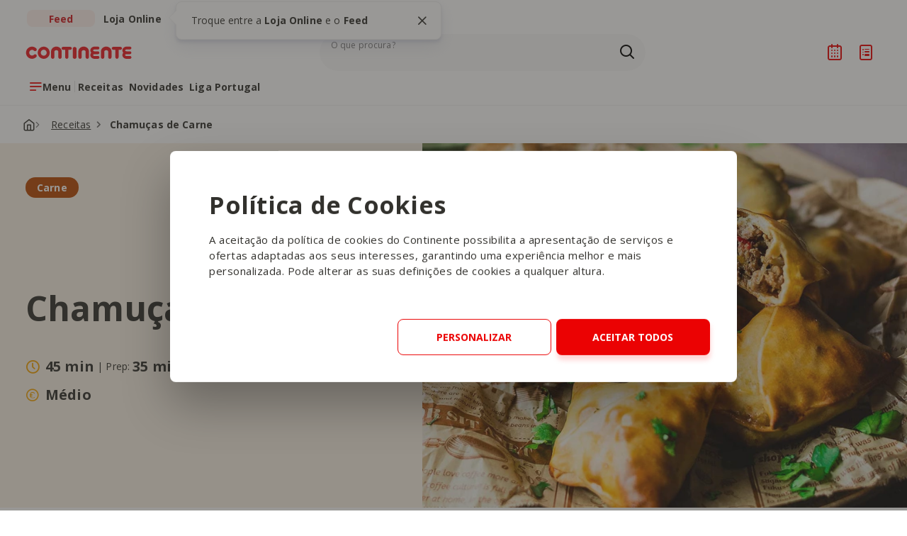

--- FILE ---
content_type: text/html; charset=utf-8
request_url: https://feed.continente.pt/receitas/chamucas-de-carne-a-indiana
body_size: 33355
content:



<!DOCTYPE html>
<html lang="PT">
<head>
    

    <script data-cookieconsent="ignore">
        window.dataLayer = window.dataLayer || [];
        function gtag() {
            dataLayer.push(arguments);
        }
        gtag("consent", "default", {
            ad_personalization: "denied",
            ad_storage: "denied",
            ad_user_data: "denied",
            analytics_storage: "denied",
            functionality_storage: "denied",
            personalization_storage: "denied",
            security_storage: "granted",
            wait_for_update: 500,
        });
        gtag("set", "ads_data_redaction", true);
        gtag("set", "url_passthrough", true);
    </script>

        <!-- Google Tag Manager -->
        <script data-cookieconsent="ignore">
            (function (w, d, s, l, i) {
                        w[l] = w[l] || []; w[l].push({
                            'gtm.start':
                                new Date().getTime(), event: 'gtm.js'
                        }); var f = d.getElementsByTagName(s)[0],
                            j = d.createElement(s), dl = l != 'dataLayer' ? '&l=' + l : ''; j.async = true; j.src =
                                'https://www.googletagmanager.com/gtm.js?id=' + i + dl; f.parentNode.insertBefore(j, f);
            })(window, document, 'script', 'dataLayer', 'GTM-P9MT3QR');
        </script>
        <!-- End Google Tag Manager -->
            <script data-cookieconsent="ignore" id="Cookiebot" src="https://consent.cookiebot.com/uc.js" data-cbid="a421cb24-cbbf-4cd4-a8ee-a16dac7073fc" data-blockingmode="auto" type="text/javascript"></script>

    <!--Generic meta-->
    <meta name="mobile-web-app-capable" content="yes">
    <meta name="format-detection" content="telephone=no" />
    <meta name="viewport" content="width=device-width, initial-scale=1, initial-scale = 1.0, shrink-to-fit=no">

            <meta charset="utf-8" />
    <meta name="mobile-web-app-capable" content="yes" />
    <meta name="viewport" content="width=device-width, initial-scale=1, initial-scale = 1.0, shrink-to-fit=no" />
    <title>Chamu&#231;as de carne &#224; Indiana | Receitas | Continente</title>
    <meta name="description" content="Descubra como fazer Chamu&#231;as de carne &#224; Indiana. Saiba quais os ingredientes necess&#225;rios para esta receita!" />
    <meta name="ROBOTS" content="INDEX, FOLLOW">
    <meta name="google" content="notranslate" />
    <meta property="og:title" content="Chamu&#231;as de carne &#224; Indiana | Receitas | Continente" />
    <meta property="og:url" content="https://feed.continente.pt/receitas/chamucas-de-carne-a-indiana" />
    <meta property="og:description" content="Descubra como fazer Chamu&#231;as de carne &#224; Indiana. Saiba quais os ingredientes necess&#225;rios para esta receita!" />
    <meta property="og:site_name" content="Continente Feed" />
    <meta property="og:type" content="website" />
    <meta property="og:image" content="https://feed.continente.pt/media/myzbeywi/chamucas-carne-picada.jpg" />
    <meta name="twitter:card" content="summary" />
    <meta name="twitter:url" content="/receitas/chamucas-de-carne-a-indiana" />
    <meta name="twitter:title" content="Chamu&#231;as de carne &#224; Indiana | Receitas | Continente" />
    <meta name="twitter:description" content="Descubra como fazer Chamu&#231;as de carne &#224; Indiana. Saiba quais os ingredientes necess&#225;rios para esta receita!" />
    <meta name="twitter:image" content="https://feed.continente.pt/media/myzbeywi/chamucas-carne-picada.jpg?anchor=center&amp;mode=crop&amp;width=1200&amp;height=630&amp;rnd=132951150315870000" />
    <link rel="icon" type="image/jpg" href="/media/ydqpggcx/favicon.jpg?anchor=center&amp;mode=crop&amp;width=32&amp;height=32&amp;rnd=133639714398900000)" sizes="32x32" />
    <link rel="icon" type="image/jpg" href="/media/ydqpggcx/favicon.jpg?anchor=center&amp;mode=crop&amp;width=16&amp;height=16&amp;rnd=133639714398900000" sizes="16x16" />
    <link href="https://feed.continente.pt/receitas/chamucas-de-carne-a-indiana" rel="canonical">





    


<link href="/DependencyHandler.axd?s=L2Nzcy9tYWluLmNzczs&amp;t=Css&amp;cdv=1769617976" type="text/css" rel="stylesheet"/>


<link rel="preconnect" href="https://fonts.gstatic.com" crossorigin />


<link rel="stylesheet" href="https://fonts.googleapis.com/css2?family=Open+Sans:wght@400;700&display=swap">
<link rel="stylesheet" href="/css/cookiebotcontinente-min.css">


<style>
    .profiler-results {
        width: auto;
    }

    .profiler-popup {
        width: auto;
    }
</style>

    
    

                <script type="application/ld+json">
                {
                    "@context": "https://schema.org/",
                    "@type": "Recipe",
                    "name": "Chamu&#231;as de Carne",
                    "image": [
                        "https://feed.continente.pt/media/myzbeywi/chamucas-carne-picada.jpg"
                    ],
                    "author": {"@type": "Person", "name": "The Healthy Sins"},
                    "datePublished": "24/08/2021 15:28:25",
                    "description": "Que tal embarcar numa viagem gastronômica única sem sair de casa? Com as Chamuças de Carne Picada, vai se encantar com a explosão de sabores e aromas que esta receita proporciona. Perfeitas para um lanche saboroso ou uma entrada irresistível, são fáceis de confecionar e garantem o sucesso em qualquer ocasião.Experimente também a versão vegetariana, a receita Chamuças de vegetais.",
                    "prepTime": "PT35M",
                    "totalTime": "PT45M",
                    "keywords": "salgados, Petiscos, Menu Semanal, Carne, receitas",
                    "recipeYield": "6",
                    "recipeCategory": "Carne",
                    "recipeCuisine": "",
                    "aggregateRating": {"@type": "AggregateRating","ratingValue": "4,3126","ratingCount": "64"},

                    "video": {"@type": "VideoObject","name": "Chamuças de Carne Picada: Crocantes e Saborosas","description": "Como fazer Chamuças de Carne Picada | Receita de Carne\n\nVenha viajar até à Índia com esta receita de Chamuças de Carne Moída, é muito simples e divertido e ideal para toda a família ajudar!\n\nVamos lá?\n\nDepois de experimentar não se esqueça de deixar um comentário sobre o resultado final!\nSubscreva o nosso canal do youtube para não perder nenhuma receita → https://www.youtube.com/@continenteoficial \n\n⏱️ 45min  👨‍🍳 Fácil 🧑‍🤝‍🧑 6 pessoas\n\nINGREDIENTES\n1 cebola roxa\n2 dentes de alho\n1/4 pimento vermelho\n1 tomate médio\n1 fio de azeite\n1 c.chá gengibre em pó\n1 c.chá masala em pó\n400g Carne picada misturar bem\nSal, q.b.\nFolhas de massa tenra, q.b.\n1 Gema batida + 2 c.sopa água\nCoentros picados, q.b.\n\nMODO DE PREPARAÇÃO\n1. Pique a cebola roxa e os dentes de alho. Corte o pimento vermelho e o tomate em pedaços pequenos.\n\n2. Aqueça um fio de azeite numa frigideira e adicione a cebola, alho, pimento e tomate. Deixe refogar por alguns minutos.\n\n3. Adicione os temperos: gengibre e garam masala em pó. Misture bem e deixe refogar mais um pouco.\n\n4. Junte a carne picada e deixe cozinhar por alguns minutos. Retire do lume e reserve.\n\n5. Disponha as folhas de massa tenra sobre uma tábua ou bancada, corte em 2 metades. Molhe com a água as laterais com a ajuda da ponta do dedo. Una as laterais por forma a moldar um cone.\n\n6. Recheie este cone com a carne picada. Feche e sele bem a chamuça e se necessário molhe com mais um pouco de água.\n\n7. Disponha as chamuças num tabuleiro forrado com papel vegetal. Pincele com a gema batida misturada com a água e leve ao forno a 180ºC por 30 minutos.\n\n8. Sirva as chamuças decorando com coentros picados.\n\n00:00 - Cortar os legumes\n01:23 - Refogar \n01:46 - Temperar\n02:04 - Juntar a carne\n02:23 - Preparar a massa\n02:42 - Rechear a massa\n03:20 - Pincelar com gema \n03:35 - Levar ao forno\n\nCompre aqui os ingredientes: https://social.continente.pt/wA9g1H\n\nDescubra mais informações sobre esta receita aqui: https://feed.continente.pt/receitas/chamucas-de-carne-picada\n\nSubscreva o nosso canal do youtube → https://www.youtube.com/@continenteoficial\n\n#chamucas #carnepicada #receitasfaceis #receitasrapidas","contentUrl": "https://www.youtube.com/watch?v=WRevu5jDHZQ","duration": "PT4M11S","uploadDate": "25/04/2022 11:00:15 +00:00","thumbnailUrl": ["https://i.ytimg.com/vi/WRevu5jDHZQ/sddefault.jpg","https://i.ytimg.com/vi/WRevu5jDHZQ/mqdefault.jpg","https://i.ytimg.com/vi/WRevu5jDHZQ/hqdefault.jpg"]},
                    "recipeIngredient": [
                        "1 cebola roxa","2 dentes de alho","1/4 pimento vermelho","1 tomate médio","Azeite q.b. ","1 c. chá de gengibre em pó","1 c.vchá de garam masala em pó","400 g de carne picada misturar bem","Sal q.b.","Folhas de massa tenra q.b.","1 Gema batida","2 c. sopa de água","Coentros picados q.b."
                    ],
                    "recipeInstructions": [
                        {"@type": "HowToStep","name": "Passo 1","text": "Pique a cebola roxa e os dentes de alho. Corte o pimento vermelho e o tomate em pedaços pequenos.","url": "/receitas/chamucas-de-carne-a-indiana#","image": "https://feed.continente.pt/media/myzbeywi/chamucas-carne-picada.jpg"},{"@type": "HowToStep","name": "Passo 2","text": "Aqueça um fio de azeite numa frigideira e adicione a cebola, alho, pimento e tomate. Deixe refogar por alguns minutos.","url": "/receitas/chamucas-de-carne-a-indiana#","image": "https://feed.continente.pt/media/myzbeywi/chamucas-carne-picada.jpg"},{"@type": "HowToStep","name": "Passo 3","text": "Adicione os temperos: gengibre e garam masala em pó. Misture bem e deixe refogar mais um pouco.","url": "/receitas/chamucas-de-carne-a-indiana#","image": "https://feed.continente.pt/media/myzbeywi/chamucas-carne-picada.jpg"},{"@type": "HowToStep","name": "Passo 4","text": "Junte a carne picada e deixe cozinhar por alguns minutos. Retire do lume e reserva.","url": "/receitas/chamucas-de-carne-a-indiana#","image": "https://feed.continente.pt/media/myzbeywi/chamucas-carne-picada.jpg"},{"@type": "HowToStep","name": "Passo 5","text": "Disponha as folhas de massa tenra sobre uma tábua ou bancada, corte em 2 metades.","url": "/receitas/chamucas-de-carne-a-indiana#","image": "https://feed.continente.pt/media/myzbeywi/chamucas-carne-picada.jpg"},{"@type": "HowToStep","name": "Passo 6","text": "Molhe com a água as laterais com a ajuda da ponta do dedo. Una as laterais por forma a moldar um cone.","url": "/receitas/chamucas-de-carne-a-indiana#","image": "https://feed.continente.pt/media/myzbeywi/chamucas-carne-picada.jpg"},{"@type": "HowToStep","name": "Passo 7","text": "Recheie este cone com a carne picada. Feche e sele bem a chamuça e se necessário molhe com mais um pouco de água.","url": "/receitas/chamucas-de-carne-a-indiana#","image": "https://feed.continente.pt/media/myzbeywi/chamucas-carne-picada.jpg"},{"@type": "HowToStep","name": "Passo 8","text": "Disponha as chamuças num tabuleiro forrado com papel vegetal. Pincele com a gema batida misturada com a água e leve ao forno a 180ºC por 30 minutos.","url": "/receitas/chamucas-de-carne-a-indiana#","image": "https://feed.continente.pt/media/myzbeywi/chamucas-carne-picada.jpg"},{"@type": "HowToStep","name": "Passo 9","text": "Sirva as chamuças decorando com coentros picados.","url": "/receitas/chamucas-de-carne-a-indiana#","image": "https://feed.continente.pt/media/myzbeywi/chamucas-carne-picada.jpg"}
                    ]
                    
                }
                </script>
                <script type="application/ld+json">
                    {"@context": "https://schema.org","@type": "BreadcrumbList","itemListElement": [{"@type": "ListItem","position": 1,"name": "Homepage","item": "https://feed.continente.pt/"},{"@type": "ListItem","position": 2,"name": "Receitas","item": "https://feed.continente.pt/receitas"},{"@type": "ListItem","position": 3,"name": "Chamuças de Carne","item": "https://feed.continente.pt/receitas/chamucas-de-carne-a-indiana"}]}
                </script>


    <script>
  var bysideWebcare_webcare_id = "EEBCA5556F";
  var bysideWebcare_lang = "pt";
  var bysideWebcare_privacy = 1;
</script>
 
<script defer src="https://cdn.engagement.coremedia.cloud/cmec_we2.js" type="text/plain" data-cookieconsent="preferences, statistics"></script>

<script type="text/plain" data-cookieconsent="preferences, statistics">
    (function(c,l,a,r,i,t,y){
        c[a]=c[a]||function(){(c[a].q=c[a].q||[]).push(arguments)};
        t=l.createElement(r);t.async=1;t.src="https://www.clarity.ms/tag/"+i;
        y=l.getElementsByTagName(r)[0];y.parentNode.insertBefore(t,y);
    })(window, document, "clarity", "script", "p89pdfqxdc");
</script>
    

    
    <meta name="google-site-verification" content="Zj0YmTKnipK9R099McJQK_vkkPlD6CgzffWBojUxIuQ" />



    <script data-cookieconsent="ignore" src="https://cdn.jsdelivr.net/npm/air-datepicker@3.4.0/air-datepicker.min.js"></script>
    <link href="https://cdn.jsdelivr.net/npm/air-datepicker@3.4.0/air-datepicker.min.css" rel="stylesheet" />

    <!--? Recaptcha -->
    <script src="https://www.google.com/recaptcha/api.js?render=6LfTVuQqAAAAAAF7C5Za5vIe96L9Ke6s2B2cwq3k" data-cookieconsent="ignore"></script>
</head>
<body>
        <!-- Google Tag Manager (noscript) -->
        <noscript>
            <iframe src="https://www.googletagmanager.com/ns.html?id=GTM-P9MT3QR"
                    height="0" width="0" style="display:none;visibility:hidden"></iframe>
        </noscript>
        <!-- End Google Tag Manager (noscript) -->

    
    <main class=printRecipe>
        



        




    <section class="mainNav_v2" data-control="mainNav_v2">
        <a href="#mainContent" class="sr-only mainNav_v2__skip" id="skipLink">Saltar para o conteúdo principal</a>



        

        <!-- Menu bar -->
        <div class="mainNav_v2__topBar">
            <div class="wrapper">

                        <div
                            class="mainNav_v2__segmentLinks"
                            data-tipseen="#tipseenSegments"
                            data-placement="right"
                            data-tippy-root="true">
                            <ul>
                                <li>
                                    <span class="navigationButton navigationButton--selector selected">
                                        <span class="navigationButton__title">Feed</span>
                                    </span>
                                </li>
                                <li>
                                    <a class="navigationButton navigationButton--selector"
                                       href="https://www.continente.pt/?utm_source=continente-feed&utm_medium=referral&utm_campaign=lojaonline&utm_content=mainnav-continentefeed"
                                       target="_blank"
                                       rel="noopener"
                                       aria-label="Ir para a Loja do Continente Online"
                                       id="tab-loja-online">
                                        <span class="navigationButton__title">Loja Online</span>
                                    </a>
                                </li>
                            </ul>
                            <div class="tipseen" id="tipseenSegments" aria-hidden="true">
                                <button type="button" class="tipseen__close closeTippy" aria-label="Fechar tooltip">
                                    <i class="icon-bas-072" aria-hidden="true"></i>
                                </button>
                                <p class="tipseen__text">
                                    Troque entre a <strong>Loja Online</strong> e o
                                    <strong>Feed</strong>
                                </p>
                            </div>
                        </div>


                <div class="mainNav_v2__actions">
                    <button class="mainNav_v2__menuButton-mobile openMenuButton"
                            type="button"
                            aria-haspopup="true"
                            aria-expanded="false"
                            aria-controls="innerNavigation"
                            aria-label="Abrir menu de navegação"
                            id="main-nav-menu-mobile">
                        <i class="icon-bas-234" aria-hidden="true"></i>
                    </button>
                    <a href="/"
                       class="mainNav_v2__logo"
                       aria-label="Ir para a Homepage de Continente Feed">
                        <img src="/media/5qumancf/logo-continente-new.svg"
                             alt="Logo Continente"
                             width="240"
                             height="61"
                             aria-hidden="true" />
                    </a>

                            <form role="search"
                                  class="mainNav_v2__search formFields customScrollbarVertical"
                                  autocomplete="off"
                                  data-endpoint="/api/search/searchResults"
                                  id="searchForm">
                                <div class="mainNav_v2__innerNavigation-mobile">
                                    <img class="mainNav_v2__logo"
                                         src="/media/5qumancf/logo-continente-new.svg"
                                         alt="Logo Continente"
                                         width="240"
                                         height="61"
                                         aria-hidden="true" />
                                    <button class="mainNav_v2__searchClose"
                                            type="button"
                                            aria-label="Fechar Pesquisa">
                                        <i class="icon-bas-072 icon-m" aria-hidden="true"></i>
                                    </button>
                                </div>
                                <div class="mainNav_v2__searchBar" data-name="Search">
                                    <input class="mainNav_v2__searchInput"
                                           type="search"
                                           name="search"
                                           id="search"
                                           placeholder=""
                                           value=""
                                           role="combobox"
                                           aria-expanded="false"
                                           aria-controls="searchBox"
                                           aria-autocomplete="list"
                                           aria-describedby="search-description" />
                                    <span id="search-description" class="sr-only">
                                        Os resultados da pesquisa serão exibidos aqui ou na página de
                                        Pesquisa ao submeter a sua pesquisa
                                    </span>
                                    <label for="search" class="mainNav_v2__searchLabel">O que procura?</label>
                                    <div class="mainNav_v2__searchButtons">
                                        <button type="button"
                                                class="mainNav_v2__searchClean"
                                                aria-label="Apagar pesquisa"
                                                hidden>
                                            <i class="icon-bas-072 icon-m" aria-hidden="true"></i>
                                        </button>
                                        <button type="submit"
                                                class="mainNav_v2__searchSubmit"
                                                aria-label="Ir para a página de Pesquisa">
                                            <i class="icon-bas-172 icon-m" aria-hidden="true"></i>
                                        </button>
                                    </div>
                                </div>

                                <div class="mainNav_v2__searchBox" id="searchBox" aria-live="polite">
                                    <div class="mainNav_v2__searchSuggestions">
                                        <p class="mainNav_v2__searchTitle" id="searchSuggestions">
                                            As nossas recomendações
                                        </p>
                                        <ul class="mainNav_v2__searchSuggestions" aria-labelledby="searchSuggestions">

                                                    <li>
                                                        <a class="mainNav_v2__searchItem" href="/colecoes">
                                                            Colecoes
                                                        </a>
                                                    </li>
                                                    <li>
                                                        <a class="mainNav_v2__searchItem" href="/liga-portugal">
                                                            Bilhetes Liga Portugal
                                                        </a>
                                                    </li>
                                                    <li>
                                                        <a class="mainNav_v2__searchItem" href="/novidades/produtos">
                                                            Novidades
                                                        </a>
                                                    </li>


                                        </ul>
                                    </div>
                                    <div class="mainNav_v2__searchAutocomplete" hidden>
                                        <p class="mainNav_v2__searchTitle" id="searchAutocomplete">
                                            O que procura
                                        </p>
                                        <ul class="mainNav_v2__searchResults"
                                            aria-labelledby="searchAutocomplete"></ul>
                                        <span class="mainNav_v2__search-noResults" hidden>
                                            Nenhuma sugestão disponível no momento
                                        </span>
                                    </div>
                                </div>
                            </form>


                    <ul class="mainNav_v2__iconsButtons">
                        <li>
                            <button type="button"
                                    class="mainNav_v2__searchButton"
                                    aria-label="Pesquisa"
                                    aria-controls="searchForm"
                                    aria-expanded="false">
                                <i class="icon-bas-172 icon-m" aria-hidden="true"></i>
                            </button>
                        </li>
                                <li>
                                   <a href="/login" class="mainNav_v2__loginButton" aria-label="Iniciar sessão" hidden>
                                        <i class="icon-bas-210 icon-m" aria-hidden="true"></i>
                                    </a>
                                </li>
                                <li class="mainNav_v2__logged" hidden>
                                    <button type="button"
                                            class="mainNav_v2__loggedButton"
                                            aria-label="Iniciar sessão"
                                            aria-expanded="false"
                                            aria-haspopup="true">
                                        <i class="icon-bas-211 icon-m" aria-hidden="true"></i>
                                        <i class="mainNav_v2__loggedButton-arrow icon-bas-043 icon-s" aria-hidden="true"></i>
                                    </button>

                                    <div class="mainNav_v2__loginPopup" hidden>
                                        <div class="mainNav_v2__loginPopup-text">
                                            <i class="mainNav_v2__loginPopup-user icon-bas-211 icon-m" aria-hidden="true"></i>
                                            <span>A sua área pessoal</span>
                                        </div>
                                        <ul class="mainNav_v2__loginPopup-items">
                                            <li>
                                                <a href="/favoritos/" class="mainNav_v2__loginPopup-link" id="main-nav-favorites">
                                                    <i class="icon-bas-104 icon-s" aria-hidden="true"></i> Favoritos
                                                </a>
                                            </li>
                                            <li>
                                                <a href="/receitas/planeador-refeicoes" class="mainNav_v2__loginPopup-link" id="main-nav-meal-planner">
                                                    <i class="icon-bas-262 icon-s" aria-hidden="true"></i> O meu planeador
                                                </a>
                                            </li>
                                            <li>
                                                <button type="button" class="mainNav_v2__loginPopup-link mainNav_v2__loginPopup-logout" id="main-nav-logout">
                                                    <i class="icon-bas-117 icon-s" aria-hidden="true"></i> Terminar sessão
                                                </button>
                                            </li>
                                        </ul>
                                    </div>
                                </li>
                                <li>
                                    <a href="/receitas/planeador-refeicoes" class="plannerIcon" aria-label="Planeador de receitas">
                                        <i class="icon-bas-262 icon-m" aria-hidden="true"></i>
                                    </a>
                                    <!-- <sup class="plannerIcon__badge plannerIcon__badge--hasRecipes"></sup> -->
                                </li>
                                <li>
                                    <button type="button"
                                            class="shoppingIcon openShoppingList"
                                            aria-label="Lista de Compras"
                                            aria-describedby="cart-quantity"
                                            aria-controls="shoppingList"
                                            aria-expanded="false"
                                            id="main-nav-shopping-list">
                                        <i class="icon-bas-263 icon-m" aria-hidden="true"></i>
                                    </button>
                                    <sup id="cart-quantity" class="shoppingIcon__badge">
                                        <span id="cart-quantity-count"></span><span class="sr-only">Produtos no carrinho</span>
                                    </sup>
                                </li>


                    </ul>
                </div>
                <div class="mainNav_v2__menuBar">
                    <button class="navigationButton mainNav_v2__menuButton openMenuButton"
                            type="button"
                            aria-haspopup="true"
                            aria-expanded="false"
                            aria-controls="innerNavigation"
                            aria-label="Abrir menu de navegação"
                            id="main-nav-menu">
                        <i class="navigationButton__icon icon-bas-234" aria-hidden="true"></i>
                        <span class="navigationButton__title">Menu</span>
                    </button>

                            <nav class="mainNav_v2__quickLinks" aria-label="Links rápidos">
                                <ul>

                                                <li>
                                                    <a class="navigationButton" href="/receitas" id="main-nav-highlight1">
                                                        <span class="navigationButton__title">Receitas</span>
                                                    </a>
                                                </li>
                                                <li>
                                                    <a class="navigationButton" href="/novidades/produtos" id="main-nav-highlight2">
                                                        <span class="navigationButton__title">Novidades</span>
                                                    </a>
                                                </li>
                                                <li>
                                                    <a class="navigationButton" href="/liga-portugal" id="main-nav-highlight3">
                                                        <span class="navigationButton__title">Liga Portugal</span>
                                                    </a>
                                                </li>


                                </ul>
                            </nav>


                </div>
            </div>
        </div>
        <!-- Inner navigation - menu open -->
        <div id="innerNavigation"
             class="mainNav_v2__innerNavigation customScrollbarVertical"
             hidden>
            <div class="wrapper grid customScrollbarVertical">
                <!-- Level One -->
                <div class="mainNav_v2__levelOne" aria-live="polite">
                    <div class="mainNav_v2__innerNavigation-mobile">
                        <img class="mainNav_v2__logo"
                             src="/media/5qumancf/logo-continente-new.svg"
                             alt="Logo Continente"
                             width="240"
                             height="61"
                             aria-hidden="true" />
                        <button class="mainNav_v2__close"
                                type="button"
                                aria-label="Fechar menu de navegação">
                            <i class="icon-bas-072 icon-m" aria-hidden="true"></i>
                        </button>
                    </div>
                    <div class="mainNav_v2__levelOne-inner">
                        <div class="mainNav_v2__levelOne-intro-mobile">
                                    <ul class="mainNav_v2__segmentLinks-mobile">
                                        <li>
                                            <span class="navigationButton navigationButton--selector selected">
                                                <span class="navigationButton__title">Feed</span>
                                            </span>
                                        </li>
                                        <li>
                                            <a class="navigationButton navigationButton--selector"
                                               href="https://www.continente.pt/?utm_source=continente-feed&utm_medium=referral&utm_campaign=lojaonline&utm_content=mainnav-continentefeed"
                                               target="_blank"
                                               rel="noopener"
                                               aria-label="Ir para a Loja Online do Continente"
                                               id="tab-loja-online-mobile">
                                                <span class="navigationButton__title">Loja Online</span>
                                            </a>
                                        </li>
                                    </ul>


                                    <nav class="mainNav_v2__levelOne-highlightLinks-mobile"
                                         aria-label="Links rápidos">
                                        <ul>

                                                        <li>
                                                            <a class="navigationButton" href="/lojas" id="main-nav-corelink-lojas-mobile">
                                                                <i class="navigationButton__icon icon-bas-244"
                                                                   aria-hidden="true"></i>
                                                                <div class="navigationButton__text">
                                                                    <span class="navigationButton__title">Lojas</span>
                                                                    <span class="navigationButton__description">Saiba onde estamos</span>
                                                                </div>
                                                            </a>
                                                        </li>
                                                        <li>
                                                            <a class="navigationButton" href="https://folhetos.continente.pt/" target="_blank" id="main-nav-corelink-folhetos-mobile">
                                                                <i class="navigationButton__icon icon-bas-085"
                                                                   aria-hidden="true"></i>
                                                                <div class="navigationButton__text">
                                                                    <span class="navigationButton__title">Folhetos</span>
                                                                    <span class="navigationButton__description">Descubra todas as promo&#231;&#245;es</span>
                                                                </div>
                                                            </a>
                                                        </li>
                                                        <li>
                                                            <a class="navigationButton" href="/produtos" id="main-nav-corelink-marcas-mobile">
                                                                <i class="navigationButton__icon icon-bas-021"
                                                                   aria-hidden="true"></i>
                                                                <div class="navigationButton__text">
                                                                    <span class="navigationButton__title">Marcas</span>
                                                                    <span class="navigationButton__description">Tudo sobre as nossas marcas</span>
                                                                </div>
                                                            </a>
                                                        </li>


                                        </ul>
                                    </nav>


                        </div>

                                <div class="mainNav_v2__levelOne-links">

                                                <nav class="mainNav_v2__groupLinks"
                                                     aria-labelledby="levelOne-groupLinks133995">
                                                    <h2 class="mainNav_v2__groupLinks-title"
                                                        id="levelOne-groupLinks133995">
                                                        Inspire-se com os nossos temas
                                                    </h2>
                                                    <ul>

                                                                        <li>
                                                                            <button class="navigationButton"
                                                                                    type="button"
                                                                                    data-navigation="133996"
                                                                                    aria-haspopup="true"
                                                                                    aria-expanded="false"
                                                                                    aria-controls="submenu133996"
                                                                                    aria-owns="submenu133996"
                                                                                    id="main-nav-lv1-alimentacao">
                                                                                <div class="navigationButton__text">
                                                                                    <span class="navigationButton__title">Alimenta&#231;&#227;o</span>
                                                                                    <span class="navigationButton__description">Receitas, Dicas e Tend&#234;ncias gastron&#243;micas</span>
                                                                                </div>
                                                                                <i class="navigationButton__arrow icon-bas-045"
                                                                                   aria-hidden="true"></i>
                                                                            </button>
                                                                        </li>
                                                                        <li>
                                                                            <button class="navigationButton"
                                                                                    type="button"
                                                                                    data-navigation="134000"
                                                                                    aria-haspopup="true"
                                                                                    aria-expanded="false"
                                                                                    aria-controls="submenu134000"
                                                                                    aria-owns="submenu134000"
                                                                                    id="main-nav-lv1-garrafeira">
                                                                                <div class="navigationButton__text">
                                                                                    <span class="navigationButton__title">Garrafeira</span>
                                                                                    <span class="navigationButton__description">Vinhos, Bebidas e Harmoniza&#231;&#245;es</span>
                                                                                </div>
                                                                                <i class="navigationButton__arrow icon-bas-045"
                                                                                   aria-hidden="true"></i>
                                                                            </button>
                                                                        </li>
                                                                        <li>
                                                                            <button class="navigationButton"
                                                                                    type="button"
                                                                                    data-navigation="134007"
                                                                                    aria-haspopup="true"
                                                                                    aria-expanded="false"
                                                                                    aria-controls="submenu134007"
                                                                                    aria-owns="submenu134007"
                                                                                    id="main-nav-lv1-casa">
                                                                                <div class="navigationButton__text">
                                                                                    <span class="navigationButton__title">Casa</span>
                                                                                    <span class="navigationButton__description">Decora&#231;&#227;o, Organiza&#231;&#227;o e DIY</span>
                                                                                </div>
                                                                                <i class="navigationButton__arrow icon-bas-045"
                                                                                   aria-hidden="true"></i>
                                                                            </button>
                                                                        </li>
                                                                        <li>
                                                                            <button class="navigationButton"
                                                                                    type="button"
                                                                                    data-navigation="134011"
                                                                                    aria-haspopup="true"
                                                                                    aria-expanded="false"
                                                                                    aria-controls="submenu134011"
                                                                                    aria-owns="submenu134011"
                                                                                    id="main-nav-lv1-familia">
                                                                                <div class="navigationButton__text">
                                                                                    <span class="navigationButton__title">Fam&#237;lia</span>
                                                                                    <span class="navigationButton__description">Maternidade, Beb&#233;s e Vida Familiar</span>
                                                                                </div>
                                                                                <i class="navigationButton__arrow icon-bas-045"
                                                                                   aria-hidden="true"></i>
                                                                            </button>
                                                                        </li>
                                                                        <li>
                                                                            <button class="navigationButton"
                                                                                    type="button"
                                                                                    data-navigation="134013"
                                                                                    aria-haspopup="true"
                                                                                    aria-expanded="false"
                                                                                    aria-controls="submenu134013"
                                                                                    aria-owns="submenu134013"
                                                                                    id="main-nav-lv1-beleza">
                                                                                <div class="navigationButton__text">
                                                                                    <span class="navigationButton__title">Beleza</span>
                                                                                    <span class="navigationButton__description">Dicas de Skincare, Haircare e Maquilhagem</span>
                                                                                </div>
                                                                                <i class="navigationButton__arrow icon-bas-045"
                                                                                   aria-hidden="true"></i>
                                                                            </button>
                                                                        </li>
                                                                        <li>
                                                                            <button class="navigationButton"
                                                                                    type="button"
                                                                                    data-navigation="134014"
                                                                                    aria-haspopup="true"
                                                                                    aria-expanded="false"
                                                                                    aria-controls="submenu134014"
                                                                                    aria-owns="submenu134014"
                                                                                    id="main-nav-lv1-animais">
                                                                                <div class="navigationButton__text">
                                                                                    <span class="navigationButton__title">Animais</span>
                                                                                    <span class="navigationButton__description">Cuidados, Alimenta&#231;&#227;o e Bem-Estar dos Pets</span>
                                                                                </div>
                                                                                <i class="navigationButton__arrow icon-bas-045"
                                                                                   aria-hidden="true"></i>
                                                                            </button>
                                                                        </li>


                                                    </ul>
                                                </nav>
                                                <nav class="mainNav_v2__groupLinks"
                                                     aria-labelledby="levelOne-groupLinks134002">
                                                    <h2 class="mainNav_v2__groupLinks-title"
                                                        id="levelOne-groupLinks134002">
                                                        O que nos move
                                                    </h2>
                                                    <ul>

                                                                        <li>
                                                                            <button class="navigationButton"
                                                                                    type="button"
                                                                                    data-navigation="134042"
                                                                                    aria-haspopup="true"
                                                                                    aria-expanded="false"
                                                                                    aria-controls="submenu134042"
                                                                                    aria-owns="submenu134042"
                                                                                    id="main-nav-lv1-campanhas">
                                                                                <div class="navigationButton__text">
                                                                                    <span class="navigationButton__title">Campanhas</span>
                                                                                    <span class="navigationButton__description">Iniciativas especiais e parcerias</span>
                                                                                </div>
                                                                                <i class="navigationButton__arrow icon-bas-045"
                                                                                   aria-hidden="true"></i>
                                                                            </button>
                                                                        </li>
                                                                        <li>
                                                                            <a class="navigationButton" href="/missao-continente" id="main-nav-lv1-missao-continente">
                                                                                <div class="navigationButton__text">
                                                                                    <span class="navigationButton__title">Miss&#227;o Continente</span>
                                                                                    <span class="navigationButton__description">Grandes causas, grandes miss&#245;es</span>
                                                                                </div>
                                                                            </a>
                                                                        </li>
                                                                        <li>
                                                                            <a class="navigationButton" href="/sustentabilidade" id="main-nav-lv1-sustentabilidade">
                                                                                <div class="navigationButton__text">
                                                                                    <span class="navigationButton__title">Sustentabilidade</span>
                                                                                    <span class="navigationButton__description">Compromisso e a&#231;&#245;es pelo planeta</span>
                                                                                </div>
                                                                            </a>
                                                                        </li>
                                                                        <li>
                                                                            <button class="navigationButton"
                                                                                    type="button"
                                                                                    data-navigation="134047"
                                                                                    aria-haspopup="true"
                                                                                    aria-expanded="false"
                                                                                    aria-controls="submenu134047"
                                                                                    aria-owns="submenu134047"
                                                                                    id="main-nav-lv1-cartao-continente">
                                                                                <div class="navigationButton__text">
                                                                                    <span class="navigationButton__title">Cart&#227;o Continente</span>
                                                                                    <span class="navigationButton__description">Vantagens e benef&#237;cios exclusivos</span>
                                                                                </div>
                                                                                <i class="navigationButton__arrow icon-bas-045"
                                                                                   aria-hidden="true"></i>
                                                                            </button>
                                                                        </li>


                                                    </ul>
                                                </nav>


                                </div>


                        <div class="mainNav_v2__levelOne-intro">

                                    <nav class="mainNav_v2__levelOne-highlightLinks"
                                         aria-label="Links rápidos">
                                        <ul>

                                                        <li>
                                                            <a class="navigationButton" href="/lojas" id="main-nav-corelink-lojas">
                                                                <i class="navigationButton__icon icon-bas-244"
                                                                   aria-hidden="true"></i>
                                                                <div class="navigationButton__text">
                                                                    <span class="navigationButton__title">Lojas</span>

                                                                            <span class="navigationButton__description">Saiba onde estamos</span>


                                                                </div>
                                                            </a>
                                                        </li>
                                                        <li>
                                                            <a class="navigationButton" href="https://folhetos.continente.pt/" target="_blank" id="main-nav-corelink-folhetos">
                                                                <i class="navigationButton__icon icon-bas-085"
                                                                   aria-hidden="true"></i>
                                                                <div class="navigationButton__text">
                                                                    <span class="navigationButton__title">Folhetos</span>

                                                                            <span class="navigationButton__description">Descubra todas as promo&#231;&#245;es</span>


                                                                </div>
                                                            </a>
                                                        </li>
                                                        <li>
                                                            <a class="navigationButton" href="/produtos" id="main-nav-corelink-marcas">
                                                                <i class="navigationButton__icon icon-bas-021"
                                                                   aria-hidden="true"></i>
                                                                <div class="navigationButton__text">
                                                                    <span class="navigationButton__title">Marcas</span>

                                                                            <span class="navigationButton__description">Tudo sobre as nossas marcas</span>


                                                                </div>
                                                            </a>
                                                        </li>


                                        </ul>
                                    </nav>
                                    <ul class="mainNav_v2__levelOne-navigationCards">

                                                    <li>
                                                        <a href="/novidades/produtos" class="navigationCard" id="main-nav-lv1-highlight-novidades">
                                                            <div class="navigationCard__text">
                                                                <h3 class="navigationCard__title">Novidades</h3>

                                                                        <p class="navigationCard__description">
                                                                            Toda a gente gosta das Novidades Continente
                                                                        </p>


                                                            </div>
                                                            <figure class="navigationCard__image" aria-hidden="true">
                                                                <img src="/media/eiinmazq/header-novidades-continente.jpg"
                                                                     alt="" />
                                                            </figure>
                                                        </a>
                                                    </li>
                                                    <li>
                                                        <a href="/cozinha" class="navigationCard" id="main-nav-lv1-highlight-cozinha-continente">
                                                            <div class="navigationCard__text">
                                                                <h3 class="navigationCard__title">Cozinha Continente</h3>

                                                                        <p class="navigationCard__description">
                                                                            Take-Away e tudo sobre a nossa cozinha
                                                                        </p>


                                                            </div>
                                                            <figure class="navigationCard__image" aria-hidden="true">
                                                                <img src="/media/bvqbjv00/restaurante-cozinha-continente-1.jpg"
                                                                     alt="" />
                                                            </figure>
                                                        </a>
                                                    </li>
                                                    <li>
                                                        <a href="/receitas/yammi" class="navigationCard" id="main-nav-lv1-highlight-yammi">
                                                            <div class="navigationCard__text">
                                                                <h3 class="navigationCard__title">Y&#228;mmi</h3>

                                                                        <p class="navigationCard__description">
                                                                            O nosso rob&#244; de cozinha mais inteligente
                                                                        </p>


                                                            </div>
                                                            <figure class="navigationCard__image" aria-hidden="true">
                                                                <img src="/media/nhfdnpqg/yammi-main-nav.webp"
                                                                     alt="" />
                                                            </figure>
                                                        </a>
                                                    </li>
                                                    <li>
                                                        <a href="/receitas/planeador-refeicoes" class="navigationCard" id="main-nav-lv1-highlight-planeador-de-refeicoes">
                                                            <div class="navigationCard__text">
                                                                <h3 class="navigationCard__title">Planeador de Refei&#231;&#245;es</h3>

                                                                        <p class="navigationCard__description">
                                                                            O planeador das refei&#231;&#245;es para a sua semana
                                                                        </p>


                                                            </div>
                                                            <figure class="navigationCard__image" aria-hidden="true">
                                                                <img src="/media/d20blrme/planeador-refeicoes-main-nav.webp"
                                                                     alt="" />
                                                            </figure>
                                                        </a>
                                                    </li>


                                    </ul>


                        </div>
                    </div>
                </div>
                <!-- Level Two -->
                <div class="mainNav_v2__levelTwo" aria-live="polite" hidden>
                    <div class="mainNav_v2__innerNavigation-mobile">
                        <button class="mainNav_v2__goBack mainNav_v2__goBack-mobile"
                                type="button"
                                aria-label="Voltar ao menu inicial"
                                id="main-nav-lv2-voltar-mobile"
                                hidden>
                            <i class="icon-bas-014" aria-hidden="true"></i>
                        </button>
                        <img class="mainNav_v2__logo"
                             src="/media/5qumancf/logo-continente-new.svg"
                             alt="Logo Continente"
                             width="240"
                             height="61"
                             aria-hidden="true" />
                        <button class="mainNav_v2__close"
                                type="button"
                                aria-label="Fechar menu de navegação"
                                id="main-nav-lv2-close-mobile">
                            <i class="icon-bas-072 icon-m" aria-hidden="true"></i>
                        </button>
                    </div>
                    <div class="mainNav_v2__levelTwo-inner">
                        <div class="mainNav_v2__levelTwo-innerTop">
                            <button class="navigationButton mainNav_v2__goBack"
                                    type="button"
                                    aria-controls="intro"
                                    aria-label="Voltar ao menu inicial"
                                    id="main-nav-lv2-voltar">
                                <i class="navigationButton__icon icon-bas-014"
                                   aria-hidden="true"></i>
                                <div class="navigationButton__text">
                                    <span class="navigationButton__title">Voltar</span>
                                </div>
                            </button>
                        </div>

                                                    <div id="submenu133996"
                                                         class="mainNav_v2__levelTwo-submenu"
                                                         aria-live="polite"
                                                         hidden>

                                                                <a class="navigationButton mainNav_v2__pageLink" href="/alimentacao" id="main-nav-lv2-alimentacao-ver-tudo-em-span-styletext-decoration-underlinestrongalimentacaostrongspan">
                                                                    <div class="navigationButton__text">
                                                                        <span class="navigationButton__title">Ver tudo em <span style="text-decoration: underline;"><strong>Alimentação</strong></span></span>
                                                                    </div>
                                                                </a>
                                                                    <div class="mainNav_v2__levelTwo-column">

                                                                                    <nav class="mainNav_v2__groupLinks"
                                                                                         aria-labelledby="levelTwo-submenu133996-groupLinks1">

                                                                                                <h3 class="mainNav_v2__groupLinks-title"
                                                                                                    id="levelTwo-submenu133996-groupLinks1">
                                                                                                    Encontre a Receita que procura
                                                                                                </h3>
                                                                                                    <ul>
                                                                                                                    <li>
                                                                                                                        <a class="navigationButton" href="/receitas/pequeno-almoco" id="main-nav-lv2-alimentacao-pequeno-almoco">
                                                                                                                            <div class="navigationButton__text">
                                                                                                                                <span class="navigationButton__title">Pequeno-Almo&#231;o</span>



                                                                                                                            </div>
                                                                                                                        </a>
                                                                                                                    </li>
                                                                                                                    <li>
                                                                                                                        <a class="navigationButton" href="/receitas/entradas" id="main-nav-lv2-alimentacao-entradas">
                                                                                                                            <div class="navigationButton__text">
                                                                                                                                <span class="navigationButton__title">Entradas</span>



                                                                                                                            </div>
                                                                                                                        </a>
                                                                                                                    </li>
                                                                                                                    <li>
                                                                                                                        <a class="navigationButton" href="/receitas/sopas" id="main-nav-lv2-alimentacao-sopas">
                                                                                                                            <div class="navigationButton__text">
                                                                                                                                <span class="navigationButton__title">Sopas</span>



                                                                                                                            </div>
                                                                                                                        </a>
                                                                                                                    </li>
                                                                                                                    <li>
                                                                                                                        <a class="navigationButton" href="/receitas/peixe" id="main-nav-lv2-alimentacao-peixe">
                                                                                                                            <div class="navigationButton__text">
                                                                                                                                <span class="navigationButton__title">Peixe</span>



                                                                                                                            </div>
                                                                                                                        </a>
                                                                                                                    </li>
                                                                                                                    <li>
                                                                                                                        <a class="navigationButton" href="/receitas/carne" id="main-nav-lv2-alimentacao-carne">
                                                                                                                            <div class="navigationButton__text">
                                                                                                                                <span class="navigationButton__title">Carne</span>



                                                                                                                            </div>
                                                                                                                        </a>
                                                                                                                    </li>
                                                                                                                    <li>
                                                                                                                        <a class="navigationButton" href="/receitas/sobremesas" id="main-nav-lv2-alimentacao-sobremesas">
                                                                                                                            <div class="navigationButton__text">
                                                                                                                                <span class="navigationButton__title">Sobremesas</span>



                                                                                                                            </div>
                                                                                                                        </a>
                                                                                                                    </li>
                                                                                                                <li>
                                                                                                                    <a href="/receitas" rel="preload" class="mainNav_v2__hyperlink" id="main-nav-lv2-alimentacao-ver-todas">Ver todas</a>
                                                                                                                </li>

                                                                                                    </ul>


                                                                                    </nav>
                                                                                    <nav class="mainNav_v2__groupLinks"
                                                                                         aria-labelledby="levelTwo-submenu133996-groupLinks2">

                                                                                                <h3 class="mainNav_v2__groupLinks-title"
                                                                                                    id="levelTwo-submenu133996-groupLinks2">
                                                                                                    O que precisa de saber sobre Alimentação
                                                                                                </h3>
                                                                                                    <ul>
                                                                                                                    <li>
                                                                                                                        <a class="navigationButton" href="/alimentacao/alimentos" id="main-nav-lv2-alimentacao-alimentos">
                                                                                                                            <div class="navigationButton__text">
                                                                                                                                <span class="navigationButton__title">Alimentos</span>



                                                                                                                            </div>
                                                                                                                        </a>
                                                                                                                    </li>
                                                                                                                    <li>
                                                                                                                        <a class="navigationButton" href="/alimentacao/nutricao" id="main-nav-lv2-alimentacao-nutricao">
                                                                                                                            <div class="navigationButton__text">
                                                                                                                                <span class="navigationButton__title">Nutri&#231;&#227;o</span>



                                                                                                                            </div>
                                                                                                                        </a>
                                                                                                                    </li>
                                                                                                                    <li>
                                                                                                                        <a class="navigationButton" href="/frescos" id="main-nav-lv2-alimentacao-frescos-continente">
                                                                                                                            <div class="navigationButton__text">
                                                                                                                                <span class="navigationButton__title">Frescos Continente</span>



                                                                                                                            </div>
                                                                                                                        </a>
                                                                                                                    </li>

                                                                                                    </ul>


                                                                                    </nav>


                                                                    </div>
                                                                    <div class="mainNav_v2__levelTwo-column">

                                                                                    <nav class="mainNav_v2__groupLinks"
                                                                                         aria-labelledby="levelTwo-submenu133996-groupLinks3">

                                                                                                <h3 class="mainNav_v2__groupLinks-title"
                                                                                                    id="levelTwo-submenu133996-groupLinks3">
                                                                                                    Relacionados
                                                                                                </h3>
                                                                                                    <ul>
                                                                                                                    <li>
                                                                                                                        <a class="navigationButton" href="/receitas/menu-semanal" id="main-nav-lv2-alimentacao-menu-semanal">
                                                                                                                            <div class="navigationButton__text">
                                                                                                                                <span class="navigationButton__title">Menu Semanal</span>

                                                                                                                                        <span class="navigationButton__description">Receitas simples de preparar</span>


                                                                                                                            </div>
                                                                                                                        </a>
                                                                                                                    </li>
                                                                                                                    <li>
                                                                                                                        <a class="navigationButton" href="/receitas/planeador-refeicoes" id="main-nav-lv2-alimentacao-planeador-de-refeicoes">
                                                                                                                            <div class="navigationButton__text">
                                                                                                                                <span class="navigationButton__title">Planeador de Refei&#231;&#245;es</span>

                                                                                                                                        <span class="navigationButton__description">Planeie a sua semana de refei&#231;&#245;es</span>


                                                                                                                            </div>
                                                                                                                        </a>
                                                                                                                    </li>
                                                                                                                    <li>
                                                                                                                        <a class="navigationButton" href="/receitas/yammi" id="main-nav-lv2-alimentacao-yammi">
                                                                                                                            <div class="navigationButton__text">
                                                                                                                                <span class="navigationButton__title">Y&#228;mmi</span>

                                                                                                                                        <span class="navigationButton__description">O nosso rob&#244; inteligente</span>


                                                                                                                            </div>
                                                                                                                        </a>
                                                                                                                    </li>
                                                                                                                    <li>
                                                                                                                        <a class="navigationButton" href="/receitas/continente-magazine" id="main-nav-lv2-alimentacao-continente-magazine">
                                                                                                                            <div class="navigationButton__text">
                                                                                                                                <span class="navigationButton__title">Continente Magazine</span>

                                                                                                                                        <span class="navigationButton__description">Acompanhe as &#250;ltimas edi&#231;&#245;es</span>


                                                                                                                            </div>
                                                                                                                        </a>
                                                                                                                    </li>

                                                                                                    </ul>
                                                                                                    <ul class="mainNav_v2__levelTwo-navigationCards">
                                                                                                                    <li>
                                                                                                                        <a href="/cozinha" class="navigationCard" data-bg="neu-01" id="main-nav-lv2-alimentacao-highlight-cozinha-continente">
                                                                                                                            <div class="navigationCard__text">
                                                                                                                                <h3 class="navigationCard__title">Cozinha Continente</h3>

                                                                                                                                        <p class="navigationCard__description">
                                                                                                                                            Take-Away e tudo sobre a nossa cozinha
                                                                                                                                        </p>


                                                                                                                            </div>
                                                                                                                            <figure class="navigationCard__image" aria-hidden="true">
                                                                                                                                <img src="/media/bvqbjv00/restaurante-cozinha-continente-1.jpg"
                                                                                                                                     alt="" />
                                                                                                                            </figure>

                                                                                                                        </a>
                                                                                                                    </li>
                                                                                                                    <li>
                                                                                                                        <a href="https://labs.continente.pt/food-lab" class="navigationCard" data-bg="neu-01" id="main-nav-lv2-alimentacao-highlight-food-lab-continente">
                                                                                                                            <div class="navigationCard__text">
                                                                                                                                <h3 class="navigationCard__title">Food Lab Continente</h3>

                                                                                                                                        <p class="navigationCard__description">
                                                                                                                                            Experimente hoje os produtos de amanh&#227;!
                                                                                                                                        </p>


                                                                                                                            </div>
                                                                                                                            <figure class="navigationCard__image" aria-hidden="true">
                                                                                                                                <img src="/media/bbiddpwi/food-lab_main-nav.webp"
                                                                                                                                     alt="" />
                                                                                                                            </figure>

                                                                                                                        </a>
                                                                                                                    </li>

                                                                                                    </ul>


                                                                                    </nav>


                                                                    </div>


                                                    </div>
                                                    <div id="submenu134000"
                                                         class="mainNav_v2__levelTwo-submenu"
                                                         aria-live="polite"
                                                         hidden>

                                                                <a class="navigationButton mainNav_v2__pageLink" href="/garrafeira" id="main-nav-lv2-garrafeira-ver-tudo-em-span-styletext-decoration-underlinestronggarrafeirastrongspan">
                                                                    <div class="navigationButton__text">
                                                                        <span class="navigationButton__title">Ver tudo em <span style="text-decoration: underline;"><strong>Garrafeira</strong></span></span>
                                                                    </div>
                                                                </a>
                                                                    <div class="mainNav_v2__levelTwo-column">

                                                                                    <nav class="mainNav_v2__groupLinks"
                                                                                         aria-labelledby="levelTwo-submenu134000-groupLinks4">

                                                                                                <h3 class="mainNav_v2__groupLinks-title"
                                                                                                    id="levelTwo-submenu134000-groupLinks4">
                                                                                                    Tudo o que precisa saber sobre Vinho
                                                                                                </h3>
                                                                                                    <ul>
                                                                                                                    <li>
                                                                                                                        <a class="navigationButton" href="/garrafeira/sobre-o-vinho#" id="main-nav-lv2-garrafeira-sobre-o-vinho">
                                                                                                                            <div class="navigationButton__text">
                                                                                                                                <span class="navigationButton__title">Sobre o vinho</span>



                                                                                                                            </div>
                                                                                                                        </a>
                                                                                                                    </li>
                                                                                                                    <li>
                                                                                                                        <a class="navigationButton" href="/garrafeira/tipos-de-vinho" id="main-nav-lv2-garrafeira-tipos-de-vinho">
                                                                                                                            <div class="navigationButton__text">
                                                                                                                                <span class="navigationButton__title">Tipos de vinho</span>



                                                                                                                            </div>
                                                                                                                        </a>
                                                                                                                    </li>
                                                                                                                    <li>
                                                                                                                        <a class="navigationButton" href="/garrafeira/harmonizacao-de-vinhos" id="main-nav-lv2-garrafeira-harmonizacoes">
                                                                                                                            <div class="navigationButton__text">
                                                                                                                                <span class="navigationButton__title">Harmoniza&#231;&#245;es</span>



                                                                                                                            </div>
                                                                                                                        </a>
                                                                                                                    </li>

                                                                                                    </ul>


                                                                                    </nav>
                                                                                    <nav class="mainNav_v2__groupLinks"
                                                                                         aria-labelledby="levelTwo-submenu134000-groupLinks5">

                                                                                                <h3 class="mainNav_v2__groupLinks-title"
                                                                                                    id="levelTwo-submenu134000-groupLinks5">
                                                                                                    As melhores dicas do Enólogo
                                                                                                </h3>
                                                                                                    <ul>
                                                                                                                    <li>
                                                                                                                        <a class="navigationButton" href="/garrafeira/dicas-do-enologo" id="main-nav-lv2-garrafeira-saber-escolher">
                                                                                                                            <div class="navigationButton__text">
                                                                                                                                <span class="navigationButton__title">Saber escolher</span>



                                                                                                                            </div>
                                                                                                                        </a>
                                                                                                                    </li>
                                                                                                                    <li>
                                                                                                                        <a class="navigationButton" href="/garrafeira/como-guardar-vinho-sem-perder-qualidade" id="main-nav-lv2-garrafeira-saber-conservar">
                                                                                                                            <div class="navigationButton__text">
                                                                                                                                <span class="navigationButton__title">Saber conservar</span>



                                                                                                                            </div>
                                                                                                                        </a>
                                                                                                                    </li>
                                                                                                                    <li>
                                                                                                                        <a class="navigationButton" href="/garrafeira/como-provar-vinho" id="main-nav-lv2-garrafeira-saber-provar">
                                                                                                                            <div class="navigationButton__text">
                                                                                                                                <span class="navigationButton__title">Saber provar</span>



                                                                                                                            </div>
                                                                                                                        </a>
                                                                                                                    </li>
                                                                                                                    <li>
                                                                                                                        <a class="navigationButton" href="/garrafeira/como-servir-um-vinho" id="main-nav-lv2-garrafeira-saber-servir">
                                                                                                                            <div class="navigationButton__text">
                                                                                                                                <span class="navigationButton__title">Saber servir</span>



                                                                                                                            </div>
                                                                                                                        </a>
                                                                                                                    </li>
                                                                                                                    <li>
                                                                                                                        <a class="navigationButton" href="/garrafeira/como-fazer-vinho" id="main-nav-lv2-garrafeira-producao">
                                                                                                                            <div class="navigationButton__text">
                                                                                                                                <span class="navigationButton__title">Produ&#231;&#227;o</span>



                                                                                                                            </div>
                                                                                                                        </a>
                                                                                                                    </li>

                                                                                                    </ul>


                                                                                    </nav>


                                                                    </div>
                                                                    <div class="mainNav_v2__levelTwo-column">

                                                                                    <nav class="mainNav_v2__groupLinks"
                                                                                         aria-labelledby="levelTwo-submenu134000-groupLinks6">

                                                                                                <h3 class="mainNav_v2__groupLinks-title"
                                                                                                    id="levelTwo-submenu134000-groupLinks6">
                                                                                                    Veja também
                                                                                                </h3>
                                                                                                    <ul>
                                                                                                                    <li>
                                                                                                                        <a class="navigationButton" href="/garrafeira/bebidas-espirituosas" id="main-nav-lv2-garrafeira-bebidas-espirituosas">
                                                                                                                            <div class="navigationButton__text">
                                                                                                                                <span class="navigationButton__title">Bebidas Espirituosas</span>



                                                                                                                            </div>
                                                                                                                        </a>
                                                                                                                    </li>
                                                                                                                    <li>
                                                                                                                        <a class="navigationButton" href="/garrafeira/cerveja-calorias-e-beneficios" id="main-nav-lv2-garrafeira-cerveja">
                                                                                                                            <div class="navigationButton__text">
                                                                                                                                <span class="navigationButton__title">Cerveja</span>



                                                                                                                            </div>
                                                                                                                        </a>
                                                                                                                    </li>
                                                                                                                    <li>
                                                                                                                        <a class="navigationButton" href="/garrafeira/queijos" id="main-nav-lv2-garrafeira-queijos">
                                                                                                                            <div class="navigationButton__text">
                                                                                                                                <span class="navigationButton__title">Queijos</span>



                                                                                                                            </div>
                                                                                                                        </a>
                                                                                                                    </li>
                                                                                                                    <li>
                                                                                                                        <a class="navigationButton" href="/garrafeira/enchidos" id="main-nav-lv2-garrafeira-enchidos">
                                                                                                                            <div class="navigationButton__text">
                                                                                                                                <span class="navigationButton__title">Enchidos</span>



                                                                                                                            </div>
                                                                                                                        </a>
                                                                                                                    </li>

                                                                                                    </ul>


                                                                                    </nav>
                                                                                    <nav class="mainNav_v2__groupLinks"
                                                                                         aria-labelledby="levelTwo-submenu134000-groupLinks7">

                                                                                                    <ul class="mainNav_v2__levelTwo-navigationCards">
                                                                                                                    <li>
                                                                                                                        <a href="/garrafeira/quiz-sobre-vinhos" class="navigationCard" data-bg="neu-01" id="main-nav-lv2-garrafeira-highlight-quiz-sobre-vinhos">
                                                                                                                            <div class="navigationCard__text">
                                                                                                                                <h3 class="navigationCard__title">Quiz sobre vinhos</h3>

                                                                                                                                        <p class="navigationCard__description">
                                                                                                                                            Descubra qual o vinho ideal para si
                                                                                                                                        </p>


                                                                                                                            </div>
                                                                                                                            <figure class="navigationCard__image" aria-hidden="true">
                                                                                                                                <img src="/media/ycigffru/quiz-vinhos-main-nav.webp"
                                                                                                                                     alt="" />
                                                                                                                            </figure>

                                                                                                                        </a>
                                                                                                                    </li>

                                                                                                    </ul>


                                                                                    </nav>


                                                                    </div>


                                                    </div>
                                                    <div id="submenu134007"
                                                         class="mainNav_v2__levelTwo-submenu"
                                                         aria-live="polite"
                                                         hidden>

                                                                <a class="navigationButton mainNav_v2__pageLink" href="/casa" id="main-nav-lv2-casa-ver-tudo-em-span-styletext-decoration-underlinestrongcasastrongspan">
                                                                    <div class="navigationButton__text">
                                                                        <span class="navigationButton__title">Ver tudo em <span style="text-decoration: underline;"><strong>Casa</strong></span></span>
                                                                    </div>
                                                                </a>
                                                                    <div class="mainNav_v2__levelTwo-column">

                                                                                    <nav class="mainNav_v2__groupLinks"
                                                                                         aria-labelledby="levelTwo-submenu134007-groupLinks8">

                                                                                                <h3 class="mainNav_v2__groupLinks-title"
                                                                                                    id="levelTwo-submenu134007-groupLinks8">
                                                                                                    Transforme o seu lugar especial
                                                                                                </h3>
                                                                                                    <ul>
                                                                                                                    <li>
                                                                                                                        <a class="navigationButton" href="/casa/dicas-e-tendencias" id="main-nav-lv2-casa-dicas-e-tendencias">
                                                                                                                            <div class="navigationButton__text">
                                                                                                                                <span class="navigationButton__title">Dicas e tend&#234;ncias</span>



                                                                                                                            </div>
                                                                                                                        </a>
                                                                                                                    </li>
                                                                                                                    <li>
                                                                                                                        <a class="navigationButton" href="/casa/sala" id="main-nav-lv2-casa-sala">
                                                                                                                            <div class="navigationButton__text">
                                                                                                                                <span class="navigationButton__title">Sala</span>



                                                                                                                            </div>
                                                                                                                        </a>
                                                                                                                    </li>
                                                                                                                    <li>
                                                                                                                        <a class="navigationButton" href="/casa/escritorio" id="main-nav-lv2-casa-escritorio">
                                                                                                                            <div class="navigationButton__text">
                                                                                                                                <span class="navigationButton__title">Escrit&#243;rio</span>



                                                                                                                            </div>
                                                                                                                        </a>
                                                                                                                    </li>
                                                                                                                    <li>
                                                                                                                        <a class="navigationButton" href="/casa/casa-sustentavel" id="main-nav-lv2-casa-casa-sustentavel">
                                                                                                                            <div class="navigationButton__text">
                                                                                                                                <span class="navigationButton__title">Casa sustent&#225;vel</span>



                                                                                                                            </div>
                                                                                                                        </a>
                                                                                                                    </li>
                                                                                                                    <li>
                                                                                                                        <a class="navigationButton" href="/casa/exterior-e-jardim" id="main-nav-lv2-casa-exterior-e-jardim">
                                                                                                                            <div class="navigationButton__text">
                                                                                                                                <span class="navigationButton__title">Exterior e jardim</span>



                                                                                                                            </div>
                                                                                                                        </a>
                                                                                                                    </li>
                                                                                                                    <li>
                                                                                                                        <a class="navigationButton" href="/casa/ideias-diy" id="main-nav-lv2-casa-ideias-diy">
                                                                                                                            <div class="navigationButton__text">
                                                                                                                                <span class="navigationButton__title">Ideias DIY</span>



                                                                                                                            </div>
                                                                                                                        </a>
                                                                                                                    </li>

                                                                                                    </ul>


                                                                                    </nav>


                                                                    </div>
                                                                    <div class="mainNav_v2__levelTwo-column">

                                                                                    <nav class="mainNav_v2__groupLinks"
                                                                                         aria-labelledby="levelTwo-submenu134007-groupLinks9">

                                                                                                    <ul class="mainNav_v2__levelTwo-navigationCards">
                                                                                                                    <li>
                                                                                                                        <a href="/casa/outono-inverno" class="navigationCard" data-bg="neu-01" id="main-nav-lv2-casa-highlight-colecoes-kasa">
                                                                                                                            <div class="navigationCard__text">
                                                                                                                                <h3 class="navigationCard__title">Cole&#231;&#245;es Kasa</h3>

                                                                                                                                        <p class="navigationCard__description">
                                                                                                                                            Outono/Inverno 2025
                                                                                                                                        </p>


                                                                                                                            </div>
                                                                                                                            <figure class="navigationCard__image" aria-hidden="true">
                                                                                                                                <img src="/media/hd1javgt/og-image_casa-outono.jpg"
                                                                                                                                     alt="" />
                                                                                                                            </figure>

                                                                                                                        </a>
                                                                                                                    </li>

                                                                                                    </ul>


                                                                                    </nav>


                                                                    </div>


                                                    </div>
                                                    <div id="submenu134011"
                                                         class="mainNav_v2__levelTwo-submenu"
                                                         aria-live="polite"
                                                         hidden>

                                                                <a class="navigationButton mainNav_v2__pageLink" href="/familia" id="main-nav-lv2-familia-ver-tudo-em-span-styletext-decoration-underlinestrongfamiliastrongspan">
                                                                    <div class="navigationButton__text">
                                                                        <span class="navigationButton__title">Ver tudo em <span style="text-decoration: underline;"><strong>Família</strong></span></span>
                                                                    </div>
                                                                </a>
                                                                    <div class="mainNav_v2__levelTwo-column">

                                                                                    <nav class="mainNav_v2__groupLinks"
                                                                                         aria-labelledby="levelTwo-submenu134011-groupLinks10">

                                                                                                <h3 class="mainNav_v2__groupLinks-title"
                                                                                                    id="levelTwo-submenu134011-groupLinks10">
                                                                                                    Gravidez e Maternidade
                                                                                                </h3>
                                                                                                    <ul>
                                                                                                                    <li>
                                                                                                                        <a class="navigationButton" href="/familia/etapas-da-gravidez" id="main-nav-lv2-familia-etapas-da-gravidez">
                                                                                                                            <div class="navigationButton__text">
                                                                                                                                <span class="navigationButton__title">Etapas da Gravidez</span>



                                                                                                                            </div>
                                                                                                                        </a>
                                                                                                                    </li>
                                                                                                                    <li>
                                                                                                                        <a class="navigationButton" href="/familia/mala-maternidade-o-que-levar" id="main-nav-lv2-familia-lista-da-maternidade">
                                                                                                                            <div class="navigationButton__text">
                                                                                                                                <span class="navigationButton__title">Lista da Maternidade</span>



                                                                                                                            </div>
                                                                                                                        </a>
                                                                                                                    </li>
                                                                                                                    <li>
                                                                                                                        <a class="navigationButton" href="/familia/parto-e-pos-parto" id="main-nav-lv2-familia-parto-e-pos-parto">
                                                                                                                            <div class="navigationButton__text">
                                                                                                                                <span class="navigationButton__title">Parto e P&#243;s-parto</span>



                                                                                                                            </div>
                                                                                                                        </a>
                                                                                                                    </li>
                                                                                                                    <li>
                                                                                                                        <a class="navigationButton" href="/familia/amamentacao" id="main-nav-lv2-familia-amamentacao">
                                                                                                                            <div class="navigationButton__text">
                                                                                                                                <span class="navigationButton__title">Amamenta&#231;&#227;o</span>



                                                                                                                            </div>
                                                                                                                        </a>
                                                                                                                    </li>
                                                                                                                    <li>
                                                                                                                        <a class="navigationButton" href="/familia/alimentacao-da-mae" id="main-nav-lv2-familia-alimentacao-da-mae">
                                                                                                                            <div class="navigationButton__text">
                                                                                                                                <span class="navigationButton__title">Alimenta&#231;&#227;o da M&#227;e</span>



                                                                                                                            </div>
                                                                                                                        </a>
                                                                                                                    </li>

                                                                                                    </ul>


                                                                                    </nav>
                                                                                    <nav class="mainNav_v2__groupLinks"
                                                                                         aria-labelledby="levelTwo-submenu134011-groupLinks11">

                                                                                                <h3 class="mainNav_v2__groupLinks-title"
                                                                                                    id="levelTwo-submenu134011-groupLinks11">
                                                                                                    Bebé
                                                                                                </h3>
                                                                                                    <ul>
                                                                                                                    <li>
                                                                                                                        <a class="navigationButton" href="/familia/picos-de-crescimento" id="main-nav-lv2-familia-etapas-do-crescimento">
                                                                                                                            <div class="navigationButton__text">
                                                                                                                                <span class="navigationButton__title">Etapas do Crescimento</span>



                                                                                                                            </div>
                                                                                                                        </a>
                                                                                                                    </li>
                                                                                                                    <li>
                                                                                                                        <a class="navigationButton" href="/familia/saude-e-higiene-do-bebe" id="main-nav-lv2-familia-saude-e-higiene-do-bebe">
                                                                                                                            <div class="navigationButton__text">
                                                                                                                                <span class="navigationButton__title">Sa&#250;de e Higiene do Beb&#233;</span>



                                                                                                                            </div>
                                                                                                                        </a>
                                                                                                                    </li>
                                                                                                                    <li>
                                                                                                                        <a class="navigationButton" href="/familia/seguranca" id="main-nav-lv2-familia-seguranca">
                                                                                                                            <div class="navigationButton__text">
                                                                                                                                <span class="navigationButton__title">Seguran&#231;a</span>



                                                                                                                            </div>
                                                                                                                        </a>
                                                                                                                    </li>
                                                                                                                    <li>
                                                                                                                        <a class="navigationButton" href="/familia/alimentacao-do-bebe" id="main-nav-lv2-familia-alimentacao-do-bebe">
                                                                                                                            <div class="navigationButton__text">
                                                                                                                                <span class="navigationButton__title">Alimenta&#231;&#227;o do Beb&#233;</span>



                                                                                                                            </div>
                                                                                                                        </a>
                                                                                                                    </li>
                                                                                                                    <li>
                                                                                                                        <a class="navigationButton" href="/familia/nomes-de-menino" id="main-nav-lv2-familia-nomes-de-menino">
                                                                                                                            <div class="navigationButton__text">
                                                                                                                                <span class="navigationButton__title">Nomes de menino</span>



                                                                                                                            </div>
                                                                                                                        </a>
                                                                                                                    </li>
                                                                                                                    <li>
                                                                                                                        <a class="navigationButton" href="/familia/nomes-de-menina" id="main-nav-lv2-familia-nomes-de-menina">
                                                                                                                            <div class="navigationButton__text">
                                                                                                                                <span class="navigationButton__title">Nomes de menina</span>



                                                                                                                            </div>
                                                                                                                        </a>
                                                                                                                    </li>

                                                                                                    </ul>


                                                                                    </nav>


                                                                    </div>
                                                                    <div class="mainNav_v2__levelTwo-column">

                                                                                    <nav class="mainNav_v2__groupLinks"
                                                                                         aria-labelledby="levelTwo-submenu134011-groupLinks12">

                                                                                                <h3 class="mainNav_v2__groupLinks-title"
                                                                                                    id="levelTwo-submenu134011-groupLinks12">
                                                                                                    Família
                                                                                                </h3>
                                                                                                    <ul>
                                                                                                                    <li>
                                                                                                                        <a class="navigationButton" href="/familia/creches-e-escolas" id="main-nav-lv2-familia-creches-e-escolas">
                                                                                                                            <div class="navigationButton__text">
                                                                                                                                <span class="navigationButton__title">Creches e Escolas</span>



                                                                                                                            </div>
                                                                                                                        </a>
                                                                                                                    </li>
                                                                                                                    <li>
                                                                                                                        <a class="navigationButton" href="/familia/alimentacao-da-familia" id="main-nav-lv2-familia-alimentacao-da-familia">
                                                                                                                            <div class="navigationButton__text">
                                                                                                                                <span class="navigationButton__title">Alimenta&#231;&#227;o da Fam&#237;lia</span>



                                                                                                                            </div>
                                                                                                                        </a>
                                                                                                                    </li>
                                                                                                                    <li>
                                                                                                                        <a class="navigationButton" href="/familia/aprendizagem-e-divertimento" id="main-nav-lv2-familia-aprendizagem-e-divertimento">
                                                                                                                            <div class="navigationButton__text">
                                                                                                                                <span class="navigationButton__title">Aprendizagem e Divertimento</span>



                                                                                                                            </div>
                                                                                                                        </a>
                                                                                                                    </li>
                                                                                                                    <li>
                                                                                                                        <a class="navigationButton" href="/familia/parentalidade" id="main-nav-lv2-familia-parentalidade">
                                                                                                                            <div class="navigationButton__text">
                                                                                                                                <span class="navigationButton__title">Parentalidade</span>



                                                                                                                            </div>
                                                                                                                        </a>
                                                                                                                    </li>
                                                                                                                    <li>
                                                                                                                        <a class="navigationButton" href="/familia/atividades-em-familia" id="main-nav-lv2-familia-atividades-em-familia">
                                                                                                                            <div class="navigationButton__text">
                                                                                                                                <span class="navigationButton__title">Atividades em Fam&#237;lia</span>



                                                                                                                            </div>
                                                                                                                        </a>
                                                                                                                    </li>

                                                                                                    </ul>


                                                                                    </nav>
                                                                                    <nav class="mainNav_v2__groupLinks"
                                                                                         aria-labelledby="levelTwo-submenu134011-groupLinks13">

                                                                                                    <ul class="mainNav_v2__levelTwo-navigationCards">
                                                                                                                    <li>
                                                                                                                        <a href="/familia/clube-continente-do-bebe" class="navigationCard" data-bg="neu-01" id="main-nav-lv2-familia-highlight-clube-continente-do-bebe">
                                                                                                                            <div class="navigationCard__text">
                                                                                                                                <h3 class="navigationCard__title">Clube Continente do Beb&#233;</h3>

                                                                                                                                        <p class="navigationCard__description">
                                                                                                                                            Um espa&#231;o para explorar, aprender, divertir, ganhar e crescer!
                                                                                                                                        </p>


                                                                                                                            </div>
                                                                                                                            <figure class="navigationCard__image" aria-hidden="true">
                                                                                                                                <img src="/media/1qjbdfhs/clube-continente-bebe-main-nav.webp"
                                                                                                                                     alt="" />
                                                                                                                            </figure>

                                                                                                                        </a>
                                                                                                                    </li>

                                                                                                    </ul>


                                                                                    </nav>


                                                                    </div>


                                                    </div>
                                                    <div id="submenu134013"
                                                         class="mainNav_v2__levelTwo-submenu"
                                                         aria-live="polite"
                                                         hidden>

                                                                <a class="navigationButton mainNav_v2__pageLink" href="/beleza" id="main-nav-lv2-beleza-ver-tudo-em-span-styletext-decoration-underlinestrongbelezastrongspan">
                                                                    <div class="navigationButton__text">
                                                                        <span class="navigationButton__title">Ver tudo em <span style="text-decoration: underline;"><strong>Beleza</strong></span></span>
                                                                    </div>
                                                                </a>
                                                                    <div class="mainNav_v2__levelTwo-column">

                                                                                    <nav class="mainNav_v2__groupLinks"
                                                                                         aria-labelledby="levelTwo-submenu134013-groupLinks14">

                                                                                                <h3 class="mainNav_v2__groupLinks-title"
                                                                                                    id="levelTwo-submenu134013-groupLinks14">
                                                                                                    As melhores dicas e tendências
                                                                                                </h3>
                                                                                                    <ul>
                                                                                                                    <li>
                                                                                                                        <a class="navigationButton" href="/beleza/skincare" id="main-nav-lv2-beleza-skincare">
                                                                                                                            <div class="navigationButton__text">
                                                                                                                                <span class="navigationButton__title">Skincare</span>



                                                                                                                            </div>
                                                                                                                        </a>
                                                                                                                    </li>
                                                                                                                    <li>
                                                                                                                        <a class="navigationButton" href="/beleza/haircare" id="main-nav-lv2-beleza-haircare">
                                                                                                                            <div class="navigationButton__text">
                                                                                                                                <span class="navigationButton__title">Haircare</span>



                                                                                                                            </div>
                                                                                                                        </a>
                                                                                                                    </li>
                                                                                                                    <li>
                                                                                                                        <a class="navigationButton" href="/beleza/maquilhagem" id="main-nav-lv2-beleza-maquilhagem">
                                                                                                                            <div class="navigationButton__text">
                                                                                                                                <span class="navigationButton__title">Maquilhagem</span>



                                                                                                                            </div>
                                                                                                                        </a>
                                                                                                                    </li>

                                                                                                    </ul>


                                                                                    </nav>


                                                                    </div>
                                                                    <div class="mainNav_v2__levelTwo-column">

                                                                                    <nav class="mainNav_v2__groupLinks"
                                                                                         aria-labelledby="levelTwo-submenu134013-groupLinks15">

                                                                                                    <ul class="mainNav_v2__levelTwo-navigationCards">
                                                                                                                    <li>
                                                                                                                        <a href="/beleza/k-beauty" class="navigationCard" data-bg="neu-01" id="main-nav-lv2-beleza-highlight-beleza-coreana">
                                                                                                                            <div class="navigationCard__text">
                                                                                                                                <h3 class="navigationCard__title">Beleza Coreana</h3>

                                                                                                                                        <p class="navigationCard__description">
                                                                                                                                            Descubra este segredo
                                                                                                                                        </p>


                                                                                                                            </div>
                                                                                                                            <figure class="navigationCard__image" aria-hidden="true">
                                                                                                                                <img src="/media/yiedoycu/skincare-coreana.jpg"
                                                                                                                                     alt="" />
                                                                                                                            </figure>

                                                                                                                        </a>
                                                                                                                    </li>

                                                                                                    </ul>


                                                                                    </nav>


                                                                    </div>


                                                    </div>
                                                    <div id="submenu134014"
                                                         class="mainNav_v2__levelTwo-submenu"
                                                         aria-live="polite"
                                                         hidden>

                                                                <a class="navigationButton mainNav_v2__pageLink" href="/animais" id="main-nav-lv2-animais-ver-tudo-em-span-styletext-decoration-underlinestronganimaisstrongspan">
                                                                    <div class="navigationButton__text">
                                                                        <span class="navigationButton__title">Ver tudo em <span style="text-decoration: underline;"><strong>Animais</strong></span></span>
                                                                    </div>
                                                                </a>
                                                                    <div class="mainNav_v2__levelTwo-column">

                                                                                    <nav class="mainNav_v2__groupLinks"
                                                                                         aria-labelledby="levelTwo-submenu134014-groupLinks16">

                                                                                                <h3 class="mainNav_v2__groupLinks-title"
                                                                                                    id="levelTwo-submenu134014-groupLinks16">
                                                                                                    Tudo para o seu melhor amigo
                                                                                                </h3>
                                                                                                    <ul>
                                                                                                                    <li>
                                                                                                                        <a class="navigationButton" href="/animais/racas-de-cao" id="main-nav-lv2-animais-racas-de-cao">
                                                                                                                            <div class="navigationButton__text">
                                                                                                                                <span class="navigationButton__title">Ra&#231;as de C&#227;o</span>



                                                                                                                            </div>
                                                                                                                        </a>
                                                                                                                    </li>
                                                                                                                    <li>
                                                                                                                        <a class="navigationButton" href="/animais/racas-de-gato" id="main-nav-lv2-animais-racas-de-gato">
                                                                                                                            <div class="navigationButton__text">
                                                                                                                                <span class="navigationButton__title">Ra&#231;as de gato</span>



                                                                                                                            </div>
                                                                                                                        </a>
                                                                                                                    </li>
                                                                                                                    <li>
                                                                                                                        <a class="navigationButton" href="/animais/curiosidades-sobre-o-seu-animal" id="main-nav-lv2-animais-curiosidades-sobre-o-seu-animal">
                                                                                                                            <div class="navigationButton__text">
                                                                                                                                <span class="navigationButton__title">Curiosidades sobre o seu animal</span>



                                                                                                                            </div>
                                                                                                                        </a>
                                                                                                                    </li>

                                                                                                    </ul>


                                                                                    </nav>
                                                                                    <nav class="mainNav_v2__groupLinks"
                                                                                         aria-labelledby="levelTwo-submenu134014-groupLinks17">

                                                                                                <h3 class="mainNav_v2__groupLinks-title"
                                                                                                    id="levelTwo-submenu134014-groupLinks17">
                                                                                                    As dicas do nosso Veterinário
                                                                                                </h3>
                                                                                                    <ul>
                                                                                                                    <li>
                                                                                                                        <a class="navigationButton" href="/animais/alimentacao" id="main-nav-lv2-animais-alimentacao">
                                                                                                                            <div class="navigationButton__text">
                                                                                                                                <span class="navigationButton__title">Alimenta&#231;&#227;o</span>



                                                                                                                            </div>
                                                                                                                        </a>
                                                                                                                    </li>
                                                                                                                    <li>
                                                                                                                        <a class="navigationButton" href="/animais/saude-e-higiene" id="main-nav-lv2-animais-saude-e-higiene">
                                                                                                                            <div class="navigationButton__text">
                                                                                                                                <span class="navigationButton__title">Sa&#250;de e Higiene</span>



                                                                                                                            </div>
                                                                                                                        </a>
                                                                                                                    </li>
                                                                                                                    <li>
                                                                                                                        <a class="navigationButton" href="/animais/comportamento" id="main-nav-lv2-animais-comportamento">
                                                                                                                            <div class="navigationButton__text">
                                                                                                                                <span class="navigationButton__title">Comportamento</span>



                                                                                                                            </div>
                                                                                                                        </a>
                                                                                                                    </li>
                                                                                                                    <li>
                                                                                                                        <a class="navigationButton" href="/animais/mais-conselhos" id="main-nav-lv2-animais-mais-conselhos">
                                                                                                                            <div class="navigationButton__text">
                                                                                                                                <span class="navigationButton__title">Mais conselhos</span>



                                                                                                                            </div>
                                                                                                                        </a>
                                                                                                                    </li>

                                                                                                    </ul>


                                                                                    </nav>


                                                                    </div>
                                                                    <div class="mainNav_v2__levelTwo-column">

                                                                                    <nav class="mainNav_v2__groupLinks"
                                                                                         aria-labelledby="levelTwo-submenu134014-groupLinks18">

                                                                                                    <ul class="mainNav_v2__levelTwo-navigationCards">
                                                                                                                    <li>
                                                                                                                        <a href="/animais/escolher-racas-de-cao" class="navigationCard" data-bg="neu-01" id="main-nav-lv2-animais-highlight-escolher-uma-raca-de-cao">
                                                                                                                            <div class="navigationCard__text">
                                                                                                                                <h3 class="navigationCard__title">Escolher uma ra&#231;a de c&#227;o?</h3>

                                                                                                                                        <p class="navigationCard__description">
                                                                                                                                            Descubra a ideal para si e para a sua fam&#237;lia.
                                                                                                                                        </p>


                                                                                                                            </div>
                                                                                                                            <figure class="navigationCard__image" aria-hidden="true">
                                                                                                                                <img src="/media/qdvpgtdj/cao-de-pequeno-porte.png"
                                                                                                                                     alt="" />
                                                                                                                            </figure>

                                                                                                                        </a>
                                                                                                                    </li>

                                                                                                    </ul>


                                                                                    </nav>


                                                                    </div>


                                                    </div>
                                                    <div id="submenu134042"
                                                         class="mainNav_v2__levelTwo-submenu"
                                                         aria-live="polite"
                                                         hidden>

                                                                    <div class="mainNav_v2__levelTwo-column">

                                                                                    <nav class="mainNav_v2__groupLinks"
                                                                                         aria-labelledby="levelTwo-submenu134042-groupLinks19">

                                                                                                <h3 class="mainNav_v2__groupLinks-title"
                                                                                                    id="levelTwo-submenu134042-groupLinks19">
                                                                                                    As nossas iniciativas
                                                                                                </h3>
                                                                                                    <ul>
                                                                                                                    <li>
                                                                                                                        <a class="navigationButton" href="/liga-portugal" id="main-nav-lv2-campanhas-bilhetes-liga-portugal">
                                                                                                                            <div class="navigationButton__text">
                                                                                                                                <span class="navigationButton__title">Bilhetes Liga Portugal</span>



                                                                                                                            </div>
                                                                                                                        </a>
                                                                                                                    </li>
                                                                                                                    <li>
                                                                                                                        <a class="navigationButton" href="/fome-de-vencer" id="main-nav-lv2-campanhas-fome-de-vencer">
                                                                                                                            <div class="navigationButton__text">
                                                                                                                                <span class="navigationButton__title">Fome de Vencer</span>



                                                                                                                            </div>
                                                                                                                        </a>
                                                                                                                    </li>
                                                                                                                    <li>
                                                                                                                        <a class="navigationButton" href="/festival-comida" id="main-nav-lv2-campanhas-festival-da-comida">
                                                                                                                            <div class="navigationButton__text">
                                                                                                                                <span class="navigationButton__title">Festival da Comida</span>



                                                                                                                            </div>
                                                                                                                        </a>
                                                                                                                    </li>
                                                                                                                    <li>
                                                                                                                        <a class="navigationButton" href="/colecoes" id="main-nav-lv2-campanhas-colecoes-de-selos">
                                                                                                                            <div class="navigationButton__text">
                                                                                                                                <span class="navigationButton__title">Cole&#231;&#245;es de Selos</span>



                                                                                                                            </div>
                                                                                                                        </a>
                                                                                                                    </li>

                                                                                                    </ul>


                                                                                    </nav>


                                                                    </div>
                                                                    <div class="mainNav_v2__levelTwo-column">

                                                                                    <nav class="mainNav_v2__groupLinks"
                                                                                         aria-labelledby="levelTwo-submenu134042-groupLinks20">

                                                                                                <h3 class="mainNav_v2__groupLinks-title"
                                                                                                    id="levelTwo-submenu134042-groupLinks20">
                                                                                                    Poupe com o Cartão Continente
                                                                                                </h3>
                                                                                                    <ul>
                                                                                                                    <li>
                                                                                                                        <a class="navigationButton" href="/carrega-cartao" id="main-nav-lv2-campanhas-continente-carrega">
                                                                                                                            <div class="navigationButton__text">
                                                                                                                                <span class="navigationButton__title">Continente Carrega</span>



                                                                                                                            </div>
                                                                                                                        </a>
                                                                                                                    </li>
                                                                                                                    <li>
                                                                                                                        <a class="navigationButton" href="/disney-plus-ofertas-especiais" id="main-nav-lv2-campanhas-parceria-disney-plus">
                                                                                                                            <div class="navigationButton__text">
                                                                                                                                <span class="navigationButton__title">Parceria Disney Plus</span>



                                                                                                                            </div>
                                                                                                                        </a>
                                                                                                                    </li>
                                                                                                                    <li>
                                                                                                                        <a class="navigationButton" href="/parceria-galp-continente" id="main-nav-lv2-campanhas-parceria-galp">
                                                                                                                            <div class="navigationButton__text">
                                                                                                                                <span class="navigationButton__title">Parceria Galp</span>



                                                                                                                            </div>
                                                                                                                        </a>
                                                                                                                    </li>

                                                                                                    </ul>


                                                                                    </nav>


                                                                    </div>


                                                    </div>
                                                    <div id="submenu134047"
                                                         class="mainNav_v2__levelTwo-submenu"
                                                         aria-live="polite"
                                                         hidden>

                                                                    <div class="mainNav_v2__levelTwo-column">

                                                                                    <nav class="mainNav_v2__groupLinks"
                                                                                         aria-labelledby="levelTwo-submenu134047-groupLinks21">

                                                                                                <h3 class="mainNav_v2__groupLinks-title"
                                                                                                    id="levelTwo-submenu134047-groupLinks21">
                                                                                                    O seu Cartão Continente
                                                                                                </h3>
                                                                                                    <ul>
                                                                                                                    <li>
                                                                                                                        <a class="navigationButton" href="https://cartaocontinente.pt/" target="_blank" id="main-nav-lv2-cartao-continente-beneficios-e-marcas-associadas">
                                                                                                                            <div class="navigationButton__text">
                                                                                                                                <span class="navigationButton__title">Benef&#237;cios e marcas associadas</span>



                                                                                                                            </div>
                                                                                                                        </a>
                                                                                                                    </li>
                                                                                                                    <li>
                                                                                                                        <a class="navigationButton" href="https://cartaocontinente.pt/ConhecaApp.aspx" target="_blank" id="main-nav-lv2-cartao-continente-descarregue-a-app">
                                                                                                                            <div class="navigationButton__text">
                                                                                                                                <span class="navigationButton__title">Descarregue a App</span>



                                                                                                                            </div>
                                                                                                                        </a>
                                                                                                                    </li>
                                                                                                                    <li>
                                                                                                                        <a class="navigationButton" href="/folheto-personalizado" id="main-nav-lv2-cartao-continente-folheto-personalizado">
                                                                                                                            <div class="navigationButton__text">
                                                                                                                                <span class="navigationButton__title">Folheto personalizado</span>



                                                                                                                            </div>
                                                                                                                        </a>
                                                                                                                    </li>
                                                                                                                    <li>
                                                                                                                        <a class="navigationButton" href="/continente-pay" id="main-nav-lv2-cartao-continente-continente-pay">
                                                                                                                            <div class="navigationButton__text">
                                                                                                                                <span class="navigationButton__title">Continente Pay</span>



                                                                                                                            </div>
                                                                                                                        </a>
                                                                                                                    </li>
                                                                                                                    <li>
                                                                                                                        <a class="navigationButton" href="/carrega-cartao" id="main-nav-lv2-cartao-continente-continente-carrega">
                                                                                                                            <div class="navigationButton__text">
                                                                                                                                <span class="navigationButton__title">Continente Carrega</span>



                                                                                                                            </div>
                                                                                                                        </a>
                                                                                                                    </li>

                                                                                                    </ul>


                                                                                    </nav>


                                                                    </div>
                                                                    <div class="mainNav_v2__levelTwo-column">

                                                                                    <nav class="mainNav_v2__groupLinks"
                                                                                         aria-labelledby="levelTwo-submenu134047-groupLinks22">

                                                                                                <h3 class="mainNav_v2__groupLinks-title"
                                                                                                    id="levelTwo-submenu134047-groupLinks22">
                                                                                                    Parcerias exclusivas para poupar
                                                                                                </h3>
                                                                                                    <ul>
                                                                                                                    <li>
                                                                                                                        <a class="navigationButton" href="/disney-plus-ofertas-especiais" id="main-nav-lv2-cartao-continente-parceria-disney-plus">
                                                                                                                            <div class="navigationButton__text">
                                                                                                                                <span class="navigationButton__title">Parceria Disney Plus</span>



                                                                                                                            </div>
                                                                                                                        </a>
                                                                                                                    </li>
                                                                                                                    <li>
                                                                                                                        <a class="navigationButton" href="/parceria-galp-continente" id="main-nav-lv2-cartao-continente-parceria-galp">
                                                                                                                            <div class="navigationButton__text">
                                                                                                                                <span class="navigationButton__title">Parceria Galp</span>



                                                                                                                            </div>
                                                                                                                        </a>
                                                                                                                    </li>
                                                                                                                    <li>
                                                                                                                        <a class="navigationButton" href="/parceria-continente-bpi" id="main-nav-lv2-cartao-continente-parceria-bpi">
                                                                                                                            <div class="navigationButton__text">
                                                                                                                                <span class="navigationButton__title">Parceria BPI</span>



                                                                                                                            </div>
                                                                                                                        </a>
                                                                                                                    </li>

                                                                                                    </ul>


                                                                                    </nav>


                                                                    </div>


                                                    </div>


                    </div>
                </div>
            </div>
        </div>
    </section>
<section class="shoppingList_v2"
         data-control="shoppingList_v2"
         id="shoppingList"
         data-url="https://f6-clients-continente-apiprodutos.azurewebsites.net/ApiProdutos/">
    <div class="shoppingList_v2__container customScrollbarVertical">
        <div class="shoppingList_v2__top">
            <button aria-label="Fechar Lista de compras"
                    class="shoppingList_v2__close">
                <i class="icon-bas-072"></i>
            </button>
            <p class="shoppingList_v2__title font-1xs semibold">
                A sua Lista de Compras
            </p>
            <p class="shoppingList_v2__totalProducts font-2xs">
                <span>0</span> produtos
            </p>
        </div>
        <div class="shoppingList_v2__middle">
            <div class="shoppingList_v2__productsContainer">
                <div class="collapsedListBlock">
                    <div class="collapsedItem" data-collapsedItem="ingredients">
                         <div role="button" tabindex="0" class="collapsedItem__header" aria-haspopup="true"
              aria-controls="contentIngredients"
              aria-expanded="false">
                            <div class="collapsedItem__headerContainer">
                                <p class="collapsedItem__title">Lista de ingredientes</p>
                                <i class="collapsedItem__closeIcon icon-bas-043 icon-m" aria-hidden="true"></i>
                            </div>
                        </div>

                        <div class="collapsedItem__content" id="contentIngredients">
                            <div class="collapsedItem__content-list"></div>
                            <button class="altButton altButton--red altButton--sm collapsedItem__clearListButton"
                                    type="button"
                                    aria-label="Eliminar lista de compras">
                                <span>Eliminar lista</span>
                            </button>
                        </div>
                    </div>

                    <div class="collapsedItem" data-collapsedItem="products">
                         <div role="button" tabindex="0" class="collapsedItem__header" aria-haspopup="true"
              aria-controls="contentProducts"
              aria-expanded="false">
                            <div class="collapsedItem__headerContainer">
                                <p class="collapsedItem__title">Lista de produtos</p>
                                <i class="collapsedItem__closeIcon icon-bas-043 icon-m" aria-hidden="true"></i>
                            </div>
                        </div>

                        <div class="collapsedItem__content" id="contentProducts">
                            <div class="collapsedItem__content-list"></div>
                            <button class="altButton altButton--red altButton--sm collapsedItem__clearListButton"
                                    type="button"
                                    aria-label="Eliminar lista de compras">
                                <span>Eliminar lista</span>
                            </button>
                        </div>
                    </div>

                    <div class="collapsedItem" data-collapsedItem="folheto" >
                         <div role="button" tabindex="0" class="collapsedItem__header" aria-haspopup="true"
              aria-controls="contentFolheto"
              aria-expanded="false">
                            <div class="collapsedItem__headerContainer">
                                <p class="collapsedItem__title">Lista do folheto</p>
                                <i class="collapsedItem__closeIcon icon-bas-043 icon-m" aria-hidden="true"></i>
                            </div>
                        </div>

                        <div class="collapsedItem__content" id="contentFolheto">
                            <div class="collapsedItem__content-list"></div>
                            <button class="altButton altButton--red altButton--sm collapsedItem__clearListButton"
                                    type="button"
                                    aria-label="Eliminar lista de compras">
                                <span>Eliminar lista</span>
                            </button>
                        </div>
                    </div>
                </div>
                <div class="shoppingList_v2__empty"></div>
            </div>
        </div>
        <div class="shoppingList_v2__bottom">
            <h2 class="shoppingList_v2__subtotal font-s bold">
                <button type="button" aria-label="Ver informação complementar"
                        class="shoppingList_v2__tooltip"
                        data-tooltip="#tooltipShoppingList"
                    aria-describedby="tooltipShoppingList">
                    <i class="icon-bas-109" aria-hidden="true"></i>
                </button>
                <div class="toolTip" id="tooltipShoppingList">
                    <p class="toolTip__text">
                        <strong>Este subtotal não inclui o custo de entrega.</strong> Quando
                        passar a lista para o carrinho do Continente Online, este subtotal
                        poderá ser ajustado considerando as quantidades mínimas de encomenda
                        de cada produto.
                    </p>
                </div>
                Subtotal
            </h2>
            <p class="shoppingList_v2__priceTotal font-s semibold">€ 0,00</p>
            <button type="button" class="button button--icon cta-02--red shoppingList_v2__trashButton"
                    aria-label="Eliminar todos os artigos">
                <span class="button__filler-container" aria-hidden="true">
                    <span class="button__filler"></span>
                </span>
                <span class="button__textContainer" aria-hidden="true">
                    <i class="icon-bas-202 "></i>
                </span>
            </button>
            <div class="addToBasketContainer" id="addToBasket">
                <cproducts></cproducts>

                <button class="button cta-01--red"
                        type="button"
                        aria-label="Comprar na loja online">
                    <span class="button__filler-container" aria-hidden="true">
                        <span class="button__filler"></span>
                    </span>
                    <span class="button__textContainer">
                        <span>Comprar loja online</span>
                    </span>
                </button>
            </div>
        </div>
    </div>

    <!-- - MODAL CONFIRM -->
    <div class="shoppingList_v2__modalConfirm">
        <div class="modalMask"></div>

        <div class="modalContent">
            <i class="icon-bas-072 icon-l"></i>

            <p>Pretende <strong>eliminar todos os produtos</strong> da sua lista?</p>

            <div class="btnContainer">
                <button class="button cta-02--red btnKeepProducts" type="button" aria-label="Manter produtos na lista">
                    <span class="button__filler-container" aria-hidden="true">
                        <span class="button__filler"></span>
                    </span>
                    <span class="button__textContainer">
                        <span>manter produtos</span>
                    </span>
                </button>
              <button class="button cta-01--red btnDeleteProducts" type="button" aria-label="Eliminar produtos da lista">
                <span class="button__filler-container" aria-hidden="true">
                    <span class="button__filler"></span>
                </span>
                <span class="button__textContainer">
                    <span>eliminar produtos</span>
                </span>
            </button>
            </div>
        </div>
    </div>
</section>






    <section class="breadcrumbs" data-control="breadcrumbs">
        <div class="wrapper">
            <ul class="breadcrumbs__container">
                        <li><a href="/" title="Página inicial" aria-label="Página inicial"><i class="icon-bas-106 icon-s" aria-hidden="true"></i></a></li>
        <li class="font-1xs"><a href="/receitas" title="Receitas">Receitas</a></li>

                    <li class="font-1xs">Chamu&#231;as de Carne</li>
            </ul>
        </div>
    </section>

        




        <section class="recipeHeader recipeHeader--author"
                 data-control="recipeHeader"
                 data-endpoint_averagerating="/api/Recipes/GetRating?recipeId=45959"
                 data-margin-top=""
                 data-margin-bottom="md"
                 data-recipe-id="45959"
                 data-name="Chamu&#231;as de Carne"
                 data-item-image="/media/myzbeywi/chamucas-carne-picada.jpg?anchor=center&amp;mode=crop&amp;width=826&amp;height=620&amp;rnd=132951150315870000&amp;format=webp"
                 data-product-type="Carne"
                 id="mainContent45959">

            <div class="recipeHeader__main">
                <div class="wrapper">
                    <div class="recipeHeader__main__left">

                        <div class="categoryBlock">
                            <div class="tags">
                                    <a href="/receitas/carne">
                                        <span class="categoryTag" data-background="add-01--dark-02">Carne</span>
                                    </a>
                            </div>
                            <div class="stamps">
                            </div>
                        </div>

                        <div class="textBlock">
                            <h1 class="title font-2xl">Chamu&#231;as de Carne</h1>

                            <div class="attributesBlock">
                                <div class="attribute">
                                    <i class="icon-bas-053" title="Tempo"></i>
                                    <p class="font-m">
<strong>45 min</strong><span class="font-1xs"> | </span><span class="font-1xs">Prep: </span><strong>35 min</strong>
                                    </p>
                                </div>

                                <div class="attribute">
                                    <i class="icon-bas-231" title="Dificuldade"></i>
                                    <p class="font-m"><strong>M&#233;dio</strong></p>
                                </div>

                                <div class="attribute">
                                    <i class="icon-bas-258" title="Número de porções"></i>
                                    <p class="font-m"><strong>6 porções</strong></p>
                                </div>

                                    <div class="attribute">
                                        <i class="icon-bas-236" title="Custo"></i>
                                        <p class="font-m"><strong>M&#233;dio</strong><span class="font-s"></span></p>
                                    </div>
                                                            </div>
                        </div>

                    </div>

                    <div class="recipeHeader__main__right">
                                        <button class="btn-play--red openModalButton" data-modal="videoModal45959"
                                                data-video="https://www.youtube.com/embed/WRevu5jDHZQ" type="button"
                                                aria-label="Abrir modal">
                                            <i class="icon-bas-155 icon-l" aria-hidden="true"></i>
                                        </button>
                                        <figure class="recipeImage aspect-ratio--4-3">
                                            <picture>
                                                <source media="(max-width: 767px)" srcset="/media/myzbeywi/chamucas-carne-picada.jpg?anchor=center&amp;mode=crop&amp;width=767&amp;height=576&amp;rnd=132951150315870000&amp;format=webp">
                                                <source media="(max-width: 1023px)" srcset="/media/myzbeywi/chamucas-carne-picada.jpg?anchor=center&amp;mode=crop&amp;width=1023&amp;height=768&amp;rnd=132951150315870000&amp;format=webp">
                                                <img loading="eager" src="/media/myzbeywi/chamucas-carne-picada.jpg?anchor=center&amp;mode=crop&amp;width=826&amp;height=620&amp;rnd=132951150315870000&amp;format=webp" alt="Chamu&#231;as de carne picada">
                                            </picture>
                                        </figure>
                    </div>
                </div>
            </div>

            <div class="recipeHeader__details">
                <div class="wrapper grid">
                    <div class="recipeHeader__details-top">
                        <div class="stickyActions" data-control="stickyActions">
                            <button class="stickyActions__button stickyActions__button--favorite"
                                    type="button"
                                    data-type="favorites"
                                    aria-label="Adicionar aos favoritos">
                                <i class="icon-bas-104 icon-m" aria-hidden="true"></i>
                            </button>

                            <button class="stickyActions__button stickyActions__button--share" type="button" aria-label="Partilhar">
                                <i class="icon-bas-175 icon-m" aria-hidden="true"></i>
                            </button>

                            <button class="stickyActions__button stickyActions__button--print" type="button" aria-label="Imprimir">
                                <i class="icon-bas-161 icon-m" aria-hidden="true"></i>
                            </button>
                        </div>
                        <div class="recipeHeader__details-top-right" data-background="neu-01">
                            <div class="recipeHeader__details-top-right-btns-container">
                                <button id="RecipeHeader_AddToList_45959"
                                        class="button button--icon--small cta-02--red recipeHeader__add-to-cart-button"
                                        type="button"
                                        aria-label="adicionar à lista de compras">
                                    <span class="button__filler-container" aria-hidden="true">
                                        <span class="button__filler"></span>
                                    </span>

                                    <span class="button__textContainer" aria-hidden="true">
                                        <i class="icon-bas-235 icon-s"></i>
                                    </span>
                                </button>

                                <button id="RecipeHeader_AddToMealPlan_45959"
                                        class="button button--icon--small cta-01--red recipeHeader__add-recipe-button openModalButton"
                                        type="button"
                                        data-modal="daypicker"
                                        aria-label="adicionar receita ao planeador de refeições">
                                    <span class="button__filler-container" aria-hidden="true">
                                        <span class="button__filler"></span>
                                    </span>

                                    <span class="button__textContainer" aria-hidden="true">
                                        <i class="icon-bas-249 icon-s"></i>
                                    </span>
                                </button>
                            </div>
                        </div>
                                                                    </div>

                    <div class="detailsTextBlock">
                        <p class="font-m">
                            Que tal embarcar numa viagem gastronômica única sem sair de casa? Com as Chamuças de Carne Picada, vai se encantar com a explosão de sabores e aromas que esta receita proporciona. Perfeitas para um lanche saboroso ou uma entrada irresistível, são fáceis de confecionar e garantem o sucesso em qualquer ocasião.<br /><br />Experimente também a versão vegetariana, a receita <a href="/receitas/chamucas-de-vegetais" title="Chamuças de vegetais">Chamuças de vegetais</a>.
                        </p>

                    </div>
                    
    <article class="authorProfile--2">
        <div class="authorProfile__imageContainer">
            <figure class="authorProfile__image">
                <img loading="lazy" src="/media/nzsdggb5/thehealthysins.jpg?anchor=center&amp;mode=crop&amp;width=180&amp;height=180&amp;rnd=133637085382700000&amp;format=webp" alt="imagem dupla the healthy sins" />
            </figure>
        </div>
        <div class="authorProfile__info">
            <h3 class="authorProfile__name">The Healthy Sins</h3>
                <p class="authorProfile__description">Sónia e Diogo, autores do food blogue The Healthy Sins</p>
        </div>
    </article>

                </div>
            </div>


        </section>
            <section class="modal modalVideo" data-modal="videoModal45959" data-video="true">
                <button class="modal__closeBtn icon-bas-072 icon-l" type="button" aria-label="Fechar modal"></button>

                <div class="modal__body">
                    <div class="modal__body__content"></div>
                </div>
            </section>
        <script data-cookieconsent="marketing" src="https://cdn.jsdelivr.net/npm/shareon/dist/shareon.min.js" defer></script>






<section class="recipeBody" data-margin-top="" data-margin-bottom="">
  <div class="wrapper grid">

    <div class="recipeBody__left">
      



<div class="ingredientList" data-control="ingredientList" data-recipeid=45959 data-itemname='Chamu&#231;as de Carne' data-itemimage='/media/myzbeywi/chamucas-carne-picada.jpg?anchor=center&amp;mode=crop&amp;width=100&amp;height=100&amp;rnd=132951150315870000&amp;format=webp'  data-itemproducttype='Carne' data-margin-top="" data-margin-bottom="sm">
    <div class="ingredientList__header">
        <h2 class="font-l">Ingredientes</h2>
    </div>
    <div class="ingredientList__body">
        <ul>
                                <li>
                        1 cebola roxa
                    </li>
                    <li>
                        2 dentes de alho
                    </li>
                    <li>
                        1/4 pimento vermelho
                    </li>
                    <li>
                        1 tomate m&#233;dio
                    </li>
                    <li>
                        Azeite q.b. 
                    </li>
                    <li>
                        1 c. ch&#225; de gengibre em p&#243;
                    </li>
                    <li>
                        1 c.vch&#225; de garam masala em p&#243;
                    </li>
                    <li>
                        400 g de carne picada misturar bem
                    </li>
                    <li>
                        Sal q.b.
                    </li>
                    <li>
                        Folhas de massa tenra q.b.
                    </li>
                    <li>
                        1 Gema batida
                    </li>
                    <li>
                        2 c. sopa de &#225;gua
                    </li>
                    <li>
                        Coentros picados q.b.
                    </li>

        </ul>
            <div class="btnContainer">
               <button class="button cta-01--red ingredientsButton" id="ingredientsAddToBasket" type="button" aria-label="Adicionar à lista de compras">
                    <span class="button__filler-container" aria-hidden="true">
                        <span class="button__filler"></span>
                    </span>
                    <span class="button__textContainer">
                        <span>ADICIONAR À LISTA DE COMPRAS</span>
                    </span>
                </button>
            </div>
    </div>
</div>


      <div class="collapsedContentBox" data-control="collapsedContentBox" data-margin-top="" data-margin-bottom="md">


      </div>


      

    </div>

    <div class="recipeBody__right">
      




<div class="recipeSteps" data-margin-top="" data-margin-bottom="md" data-control="recipeSteps" data-itemcount="4">

    <div class="recipeSteps__header">
        <h2 class="font-l">Preparação</h2>
    </div>

    <div class="recipeSteps__body">
        <ul>
                    <li>
                        <div class="recipeSteps__step">
                            <span>1.</span>
                            <div class="recipeSteps__step__text">
                                <p>Pique a cebola roxa e os dentes de alho. Corte o pimento vermelho e o tomate em pedaços pequenos.</p>
                            </div>
                        </div>

                        

                    </li>
                    <li>
                        <div class="recipeSteps__step">
                            <span>2.</span>
                            <div class="recipeSteps__step__text">
                                <p>Aqueça um fio de azeite numa frigideira e adicione a cebola, alho, pimento e tomate. Deixe refogar por alguns minutos.</p>
                            </div>
                        </div>

                        

                    </li>
                    <li>
                        <div class="recipeSteps__step">
                            <span>3.</span>
                            <div class="recipeSteps__step__text">
                                <p>Adicione os temperos: gengibre e garam masala em pó. Misture bem e deixe refogar mais um pouco.</p>
                            </div>
                        </div>

                        

                    </li>
                    <li>
                        <div class="recipeSteps__step">
                            <span>4.</span>
                            <div class="recipeSteps__step__text">
                                <p>Junte a carne picada e deixe cozinhar por alguns minutos. Retire do lume e reserva.</p>
                            </div>
                        </div>

                        

                    </li>
                    <li>
                        <div class="recipeSteps__step">
                            <span>5.</span>
                            <div class="recipeSteps__step__text">
                                <p>Disponha as folhas de massa tenra sobre uma tábua ou bancada, corte em 2 metades.</p>
                            </div>
                        </div>

                        

                    </li>
                    <li>
                        <div class="recipeSteps__step">
                            <span>6.</span>
                            <div class="recipeSteps__step__text">
                                <p>Molhe com a água as laterais com a ajuda da ponta do dedo. Una as laterais por forma a moldar um cone.</p>
                            </div>
                        </div>

                        

                    </li>
                    <li>
                        <div class="recipeSteps__step">
                            <span>7.</span>
                            <div class="recipeSteps__step__text">
                                <p>Recheie este cone com a carne picada. Feche e sele bem a chamuça e se necessário molhe com mais um pouco de água.</p>
                            </div>
                        </div>

                        

                    </li>
                    <li>
                        <div class="recipeSteps__step">
                            <span>8.</span>
                            <div class="recipeSteps__step__text">
                                <p>Disponha as chamuças num tabuleiro forrado com papel vegetal. Pincele com a gema batida misturada com a água e leve ao forno a 180ºC por 30 minutos.</p>
                            </div>
                        </div>

                        

                    </li>
                    <li>
                        <div class="recipeSteps__step">
                            <span>9.</span>
                            <div class="recipeSteps__step__text">
                                <p>Sirva as chamuças decorando com coentros picados.</p>
                            </div>
                        </div>

                        

                    </li>
        </ul>
    </div>

</div>
      

      


<div class="ratingSimple" data-recipe_id="45959"
     data-endpoint_averagerating="/api/Recipes/GetRating?recipeId=45959"
     data-endpoint_sendrating="/api/Recipes/PostReview" data-type="component" data-control="ratingSimple" data-margin-top="md" data-margin-bottom="sm" data-recaptchakey_v3="6LfTVuQqAAAAAAF7C5Za5vIe96L9Ke6s2B2cwq3k">
    <div class="wrapper">
        <div class="ratingSimple__container">

            <div class="ratingSimple__header">
                <p class="font-m"><strong>Gostou desta receita?</strong></p>
                <p class="font-m">Conte-nos o que achou!</p>
            </div>

            <div class="ratingSimple__body">
                <p class="ratingSimple__formTitle">Avalie esta receita</p>

                <form class="formFields">

                    <!-- * RATING FIELDS-->
                    <div class="ratingSimple__formStars">
                        <ul class="starsRating" data-stars="">
                            <li data-star="1"><i class="icon-bas-188"></i></li>
                            <li data-star="2"><i class="icon-bas-188"></i></li>
                            <li data-star="3"><i class="icon-bas-188"></i></li>
                            <li data-star="4"><i class="icon-bas-188"></i></li>
                            <li data-star="5"><i class="icon-bas-188"></i></li>
                        </ul>
                    </div>


                    <div class="ratingSimple__formCommentBlock hiddenField">
                        <!-- * COMMENT FIELDS-->
                        <div class="ratingSimple__formComment">
                            <div class="textField" data-name="comment">
                                <textarea placeholder=" " rows="5" data-characters="30"></textarea>
                                <label>Escreva uma breve sugestão e ajude-nos a melhorar esta receita.</label>
                                <p>Min. 30 caracteres</p>
                                <span>Campo incorreto</span>
                            </div>
                        </div>

                        <!-- * SUBMIT -->
                        <!-- <button class="button cta-01--red submitButton" disabled>-->
                        <div class="ratingSimple__formSubmit">
                           <button class="button cta-01--red submitButton" type="button" aria-label="Enviar avaliação" disabled>
                                <span class="button__filler-container" aria-hidden="true">
                                    <span class="button__filler"></span>
                                </span>
                                <span class="button__textContainer">
                                    <span>ENVIAR AVALIAÇÃO</span>
                                </span>
                            </button>
                        </div>
                    </div>
                    <p class="ratingSimple__recaptchaText">
                        This site is protected by reCAPTCHA and the Google
                        <a href="https://policies.google.com/privacy">Privacy Policy</a> and
                        <a href="https://policies.google.com/terms">Terms of Service</a> apply.
                    </p>
</div>

        </div>
    </div>
</div>


    </div>

  </div>
</section>







    <section class="tagsBlock" data-margin-top="" data-margin-bottom="md">
        <div class="wrapper">
            <div class="tagsBlock__container">
                
            <h3 class="articleTag" id="tag-salgados"><a id="tag-salgados" href="/tags?tag=salgados">salgados</a></h3>
            <h3 class="articleTag" id="tag-petiscos"><a id="tag-petiscos" href="/tags?tag=Petiscos">Petiscos</a></h3>
            <h3 class="articleTag" id="tag-menu-semanal"><a id="tag-menu-semanal" href="/receitas/menu-semanal">Menu Semanal</a></h3>
            <h3 class="articleTag" id="tag-carne"><a id="tag-carne" href="/tags?tag=Carne">Carne</a></h3>
            <h3 class="articleTag" id="tag-receitas"><a id="tag-receitas" href="/tags?tag=receitas">receitas</a></h3>


            </div>
        </div>
    </section>


        <section class="relatedContent hasNeutralBackground" data-margin-top="lg" data-margin-bottom="lg" data-background="add-12--light">
            <div class="relatedContent__wrapper wrapper">

                <div class="relatedContent__background"></div>

                    <header class="simpleTitle" data-type="component" data-margin-top="" data-margin-bottom="">
                        <div class="textFormat">
                                <h3 class="textFormat__titleHeader font-2xl">
                                    Também <strong>vai gostar</strong>
                                </h3>
                                                    </div>
                    </header>
                <div class="relatedContent__content">

                        <div class="grid">

        <article class="recipeCard" data-control="recipeCard"
                 data-endpoint_averagerating="/api/Recipes/GetRating?recipeId=89964"
                 data-recipe-id="89964"
                 data-name="Tacos"
                 data-item-image="/media/indhnbgn/receita-tacos.jpg?anchor=center&amp;mode=crop&amp;width=304&amp;height=228&amp;rnd=133052031240700000&amp;format=webp"
                 data-product-type="Carne">
                <div class="cardButtonDrop" data-control="cardButtonDrop">
                    <button type="button" class="cardButtonDrop__button" aria-label="abrir e fechar opções">
                        <i class="icon-m icon-bas-137 cardButtonDrop__icon cardButtonDrop__icon--points"></i>
                        <i class="icon-m icon-bas-072 cardButtonDrop__icon cardButtonDrop__icon--close"></i>
                        <i class="icon-m icon-bas-040 cardButtonDrop__icon cardButtonDrop__icon--check"></i>
                    </button>
                    <div class="cardButtonDrop__container">
                        <ul class="cardButtonDrop__list-container">
                            <li class="cardButtonDrop__list">
                                <button id="RecipeCard_AddToList_89964"
                                        type="button"
                                        class="cardButtonDrop__inner-button cardButtonDrop_cart-button cardButton"
                                        aria-label="adicionar ao carrinho"
                                        data-type="shoppingList">
                                        Adicionar à lista
                                        <i class="icon-m icon-bas-235"></i>
                                </button>
                            </li>
                            <li class="cardButtonDrop__list">
                                <button id="RecipeCard_AddToMealPlan_89964"
                                        type="button"
                                        class="cardButtonDrop__inner-button openModalButton" 
                                        aria-label="adicionar ao planeador de refeições" 
                                        data-modal="daypicker" 
                                        data-name="Tacos"
                                        data-type="mealPlanner">
                                        Adicionar ao plano
                                        <i class="icon-m icon-bas-249"></i>
                                </button>
                            </li>
                            <li class="cardButtonDrop__list">
                                <button type="button" 
                                        class="cardButtonDrop__inner-button"
                                        aria-label="adicionar aos favoritos"
                                        data-type="favorites">
                                        <span>Adicionar aos favoritos</span>
                                        <i class="icon-bas-104 icon-m"></i>
                                </button>
                            </li>
                        </ul>
                    </div>
                </div>
                <a id="recipeCard-b59df92a-a5d3-4105-9cfa-c88850fbfa3e" href="https://feed.continente.pt/receitas/tacos" class="recipeCard__link">

                    <div class="recipeCard__top">
                        <span class="categoryTag" data-background="recipe">Carne</span>

                        

                                <div class="recipeCard__top__videoLink">
                                    <i class="icon-m icon-bas-155"></i>
                                </div>
                            <div class="recipeCard__top__image">
                                        <picture>
                                                    <source media="(max-width: 767px)" srcset="/media/indhnbgn/receita-tacos.jpg?anchor=center&amp;mode=crop&amp;width=735&amp;height=551&amp;rnd=133052031240700000&amp;format=webp" width="735" height="551">
                                                    <source media="(max-width: 1023px)" srcset="/media/indhnbgn/receita-tacos.jpg?anchor=center&amp;mode=crop&amp;width=472&amp;height=354&amp;rnd=133052031240700000&amp;format=webp" width="472" height="354">

                                            <img loading="lazy" src="/media/indhnbgn/receita-tacos.jpg?anchor=center&amp;mode=crop&amp;width=304&amp;height=228&amp;rnd=133052031240700000&amp;format=webp" alt="Receita Tacos" width="304" height="228" />
                                        </picture>

                            </div>

                            <div class="recipeCard__top__authorBlock">
                                    <figure>
                                        <img loading="lazy" src="/media/nzsdggb5/thehealthysins.jpg?anchor=center&amp;mode=crop&amp;width=48&amp;height=48&amp;rnd=133637085382700000&amp;format=webp" alt="imagem dupla the healthy sins" />
                                    </figure>

                                    <p class="font-1xs">The Healthy Sins</p>
                            </div>
                    </div>

                    <div class="recipeCard__body">
                        <h3 class="recipeCard__body__title">Tacos</h3>

                        <div class="recipeCard__body__specs">
                            
                            <p class="font-s specTime">
                                    <span>30 min</span>
                                                                    <span>F&#225;cil</span>
                            </p>
                            
                        </div>
                    </div>

                </a>
        </article>


        <article class="recipeCard" data-control="recipeCard"
                 data-endpoint_averagerating="/api/Recipes/GetRating?recipeId=45826"
                 data-recipe-id="45826"
                 data-name="Hamb&#250;rguer Caseiro"
                 data-item-image="/media/zixdy3tj/hamburguer-caseiro.jpg?anchor=center&amp;mode=crop&amp;width=304&amp;height=228&amp;rnd=133737340392930000&amp;format=webp"
                 data-product-type="Carne">
                <div class="cardButtonDrop" data-control="cardButtonDrop">
                    <button type="button" class="cardButtonDrop__button" aria-label="abrir e fechar opções">
                        <i class="icon-m icon-bas-137 cardButtonDrop__icon cardButtonDrop__icon--points"></i>
                        <i class="icon-m icon-bas-072 cardButtonDrop__icon cardButtonDrop__icon--close"></i>
                        <i class="icon-m icon-bas-040 cardButtonDrop__icon cardButtonDrop__icon--check"></i>
                    </button>
                    <div class="cardButtonDrop__container">
                        <ul class="cardButtonDrop__list-container">
                            <li class="cardButtonDrop__list">
                                <button id="RecipeCard_AddToList_45826"
                                        type="button"
                                        class="cardButtonDrop__inner-button cardButtonDrop_cart-button cardButton"
                                        aria-label="adicionar ao carrinho"
                                        data-type="shoppingList">
                                        Adicionar à lista
                                        <i class="icon-m icon-bas-235"></i>
                                </button>
                            </li>
                            <li class="cardButtonDrop__list">
                                <button id="RecipeCard_AddToMealPlan_45826"
                                        type="button"
                                        class="cardButtonDrop__inner-button openModalButton" 
                                        aria-label="adicionar ao planeador de refeições" 
                                        data-modal="daypicker" 
                                        data-name="Hamb&#250;rguer Caseiro"
                                        data-type="mealPlanner">
                                        Adicionar ao plano
                                        <i class="icon-m icon-bas-249"></i>
                                </button>
                            </li>
                            <li class="cardButtonDrop__list">
                                <button type="button" 
                                        class="cardButtonDrop__inner-button"
                                        aria-label="adicionar aos favoritos"
                                        data-type="favorites">
                                        <span>Adicionar aos favoritos</span>
                                        <i class="icon-bas-104 icon-m"></i>
                                </button>
                            </li>
                        </ul>
                    </div>
                </div>
                <a id="recipeCard-9629df1a-5352-4ebd-892d-28df865577e4" href="https://feed.continente.pt/receitas/hamburguer-caseiro" class="recipeCard__link">

                    <div class="recipeCard__top">
                        <span class="categoryTag" data-background="recipe">Carne</span>

                        

                                <div class="recipeCard__top__videoLink">
                                    <i class="icon-m icon-bas-155"></i>
                                </div>
                            <div class="recipeCard__top__image">
                                        <picture>
                                                    <source media="(max-width: 767px)" srcset="/media/zixdy3tj/hamburguer-caseiro.jpg?anchor=center&amp;mode=crop&amp;width=735&amp;height=551&amp;rnd=133737340392930000&amp;format=webp" width="735" height="551">
                                                    <source media="(max-width: 1023px)" srcset="/media/zixdy3tj/hamburguer-caseiro.jpg?anchor=center&amp;mode=crop&amp;width=472&amp;height=354&amp;rnd=133737340392930000&amp;format=webp" width="472" height="354">

                                            <img loading="lazy" src="/media/zixdy3tj/hamburguer-caseiro.jpg?anchor=center&amp;mode=crop&amp;width=304&amp;height=228&amp;rnd=133737340392930000&amp;format=webp" alt="" width="304" height="228" />
                                        </picture>

                            </div>

                    </div>

                    <div class="recipeCard__body">
                        <h3 class="recipeCard__body__title">Hamb&#250;rguer Caseiro</h3>

                        <div class="recipeCard__body__specs">
                            
                            <p class="font-s specTime">
                                    <span>15 min</span>
                                                                    <span>F&#225;cil</span>
                            </p>
                            
                        </div>
                    </div>

                </a>
        </article>


        <article class="recipeCard" data-control="recipeCard"
                 data-endpoint_averagerating="/api/Recipes/GetRating?recipeId=99359"
                 data-recipe-id="99359"
                 data-name="Rolo de Carne com Massa Folhada"
                 data-item-image="/media/lmsfnofl/rolo-carne-picada-folhado.jpg?anchor=center&amp;mode=crop&amp;width=304&amp;height=228&amp;rnd=133957465708200000&amp;format=webp"
                 data-product-type="Carne">
                <div class="cardButtonDrop" data-control="cardButtonDrop">
                    <button type="button" class="cardButtonDrop__button" aria-label="abrir e fechar opções">
                        <i class="icon-m icon-bas-137 cardButtonDrop__icon cardButtonDrop__icon--points"></i>
                        <i class="icon-m icon-bas-072 cardButtonDrop__icon cardButtonDrop__icon--close"></i>
                        <i class="icon-m icon-bas-040 cardButtonDrop__icon cardButtonDrop__icon--check"></i>
                    </button>
                    <div class="cardButtonDrop__container">
                        <ul class="cardButtonDrop__list-container">
                            <li class="cardButtonDrop__list">
                                <button id="RecipeCard_AddToList_99359"
                                        type="button"
                                        class="cardButtonDrop__inner-button cardButtonDrop_cart-button cardButton"
                                        aria-label="adicionar ao carrinho"
                                        data-type="shoppingList">
                                        Adicionar à lista
                                        <i class="icon-m icon-bas-235"></i>
                                </button>
                            </li>
                            <li class="cardButtonDrop__list">
                                <button id="RecipeCard_AddToMealPlan_99359"
                                        type="button"
                                        class="cardButtonDrop__inner-button openModalButton" 
                                        aria-label="adicionar ao planeador de refeições" 
                                        data-modal="daypicker" 
                                        data-name="Rolo de Carne com Massa Folhada"
                                        data-type="mealPlanner">
                                        Adicionar ao plano
                                        <i class="icon-m icon-bas-249"></i>
                                </button>
                            </li>
                            <li class="cardButtonDrop__list">
                                <button type="button" 
                                        class="cardButtonDrop__inner-button"
                                        aria-label="adicionar aos favoritos"
                                        data-type="favorites">
                                        <span>Adicionar aos favoritos</span>
                                        <i class="icon-bas-104 icon-m"></i>
                                </button>
                            </li>
                        </ul>
                    </div>
                </div>
                <a id="recipeCard-d615adf2-d027-45d2-a1bb-4eee55233f6e" href="https://feed.continente.pt/receitas/rolo-de-carne-picada-wellington" class="recipeCard__link">

                    <div class="recipeCard__top">
                        <span class="categoryTag" data-background="recipe">Carne</span>

                        

                                <div class="recipeCard__top__videoLink">
                                    <i class="icon-m icon-bas-155"></i>
                                </div>
                            <div class="recipeCard__top__image">
                                        <picture>
                                                    <source media="(max-width: 767px)" srcset="/media/lmsfnofl/rolo-carne-picada-folhado.jpg?anchor=center&amp;mode=crop&amp;width=735&amp;height=551&amp;rnd=133957465708200000&amp;format=webp" width="735" height="551">
                                                    <source media="(max-width: 1023px)" srcset="/media/lmsfnofl/rolo-carne-picada-folhado.jpg?anchor=center&amp;mode=crop&amp;width=472&amp;height=354&amp;rnd=133957465708200000&amp;format=webp" width="472" height="354">

                                            <img loading="lazy" src="/media/lmsfnofl/rolo-carne-picada-folhado.jpg?anchor=center&amp;mode=crop&amp;width=304&amp;height=228&amp;rnd=133957465708200000&amp;format=webp" alt="" width="304" height="228" />
                                        </picture>

                            </div>

                            <div class="recipeCard__top__authorBlock">
                                    <figure>
                                        <img loading="lazy" src="/media/nzsdggb5/thehealthysins.jpg?anchor=center&amp;mode=crop&amp;width=48&amp;height=48&amp;rnd=133637085382700000&amp;format=webp" alt="imagem dupla the healthy sins" />
                                    </figure>

                                    <p class="font-1xs">The Healthy Sins</p>
                            </div>
                    </div>

                    <div class="recipeCard__body">
                        <h3 class="recipeCard__body__title">Rolo de Carne com Massa Folhada</h3>

                        <div class="recipeCard__body__specs">
                            
                            <p class="font-s specTime">
                                    <span>20 min</span>
                                                                    <span>F&#225;cil</span>
                            </p>
                            
                        </div>
                    </div>

                </a>
        </article>


        <article class="recipeCard" data-control="recipeCard"
                 data-endpoint_averagerating="/api/Recipes/GetRating?recipeId=106111"
                 data-recipe-id="106111"
                 data-name="Rolo de Carne no Forno"
                 data-item-image="/media/nmgnvnnk/rolo-de-carne.jpg?anchor=center&amp;mode=crop&amp;width=304&amp;height=228&amp;rnd=133486702727030000&amp;format=webp"
                 data-product-type="Carne">
                <div class="cardButtonDrop" data-control="cardButtonDrop">
                    <button type="button" class="cardButtonDrop__button" aria-label="abrir e fechar opções">
                        <i class="icon-m icon-bas-137 cardButtonDrop__icon cardButtonDrop__icon--points"></i>
                        <i class="icon-m icon-bas-072 cardButtonDrop__icon cardButtonDrop__icon--close"></i>
                        <i class="icon-m icon-bas-040 cardButtonDrop__icon cardButtonDrop__icon--check"></i>
                    </button>
                    <div class="cardButtonDrop__container">
                        <ul class="cardButtonDrop__list-container">
                            <li class="cardButtonDrop__list">
                                <button id="RecipeCard_AddToList_106111"
                                        type="button"
                                        class="cardButtonDrop__inner-button cardButtonDrop_cart-button cardButton"
                                        aria-label="adicionar ao carrinho"
                                        data-type="shoppingList">
                                        Adicionar à lista
                                        <i class="icon-m icon-bas-235"></i>
                                </button>
                            </li>
                            <li class="cardButtonDrop__list">
                                <button id="RecipeCard_AddToMealPlan_106111"
                                        type="button"
                                        class="cardButtonDrop__inner-button openModalButton" 
                                        aria-label="adicionar ao planeador de refeições" 
                                        data-modal="daypicker" 
                                        data-name="Rolo de Carne no Forno"
                                        data-type="mealPlanner">
                                        Adicionar ao plano
                                        <i class="icon-m icon-bas-249"></i>
                                </button>
                            </li>
                            <li class="cardButtonDrop__list">
                                <button type="button" 
                                        class="cardButtonDrop__inner-button"
                                        aria-label="adicionar aos favoritos"
                                        data-type="favorites">
                                        <span>Adicionar aos favoritos</span>
                                        <i class="icon-bas-104 icon-m"></i>
                                </button>
                            </li>
                        </ul>
                    </div>
                </div>
                <a id="recipeCard-7d240664-b69f-4202-80c2-e876e052b3cb" href="https://feed.continente.pt/receitas/rolo-carne-forno" class="recipeCard__link">

                    <div class="recipeCard__top">
                        <span class="categoryTag" data-background="recipe">Carne</span>

                        

                                <div class="recipeCard__top__videoLink">
                                    <i class="icon-m icon-bas-155"></i>
                                </div>
                            <div class="recipeCard__top__image">
                                        <picture>
                                                    <source media="(max-width: 767px)" srcset="/media/nmgnvnnk/rolo-de-carne.jpg?anchor=center&amp;mode=crop&amp;width=735&amp;height=551&amp;rnd=133486702727030000&amp;format=webp" width="735" height="551">
                                                    <source media="(max-width: 1023px)" srcset="/media/nmgnvnnk/rolo-de-carne.jpg?anchor=center&amp;mode=crop&amp;width=472&amp;height=354&amp;rnd=133486702727030000&amp;format=webp" width="472" height="354">

                                            <img loading="lazy" src="/media/nmgnvnnk/rolo-de-carne.jpg?anchor=center&amp;mode=crop&amp;width=304&amp;height=228&amp;rnd=133486702727030000&amp;format=webp" alt="Rolo de Carne no Forno" width="304" height="228" />
                                        </picture>

                            </div>

                            <div class="recipeCard__top__authorBlock">
                                    <figure>
                                        <img loading="lazy" src="/media/nzsdggb5/thehealthysins.jpg?anchor=center&amp;mode=crop&amp;width=48&amp;height=48&amp;rnd=133637085382700000&amp;format=webp" alt="imagem dupla the healthy sins" />
                                    </figure>

                                    <p class="font-1xs">The Healthy Sins</p>
                            </div>
                    </div>

                    <div class="recipeCard__body">
                        <h3 class="recipeCard__body__title">Rolo de Carne no Forno</h3>

                        <div class="recipeCard__body__specs">
                            
                            <p class="font-s specTime">
                                    <span>60 min</span>
                                                                    <span>F&#225;cil</span>
                            </p>
                            
                        </div>
                    </div>

                </a>
        </article>

                        </div>


                </div>
            </div>
        </section>

        <section class="relatedContent hasNeutralBackground" data-margin-top="lg" data-margin-bottom="lg" data-background="add-12--light">
            <div class="relatedContent__wrapper wrapper">

                <div class="relatedContent__background"></div>

                    <header class="simpleTitle" data-type="component" data-margin-top="" data-margin-bottom="">
                        <div class="textFormat">
                                <h3 class="textFormat__titleHeader font-2xl">
                                    Veja <strong>também</strong>
                                </h3>
                                                    </div>
                    </header>
                <div class="relatedContent__content">

                        <div class="grid">


        <article class="articleCard" data-filters="Alimentos" data-article-id="91469">
            <a id="articleCard-f1ed865f-9dc0-4253-87f2-41e6ec279395" href="https://feed.continente.pt/alimentacao/pastelaria-portuguesa-os-melhores-pasteis-nacionais" class="articleCard__link">
                <div class="articleCard__top">
                        <span class="categoryTag" data-background="food">Alimentos</span>
                    <button type="button" class="cardFavorites" aria-label="Adicionar aos favoritos" data-type="favorites">
                        <i class="icon-m icon-bas-104"></i>
                    </button>
                    

                    

                    <div class="articleCard__top__authorBlock">
                                            </div>

                    <div class="articleCard__top__image">
                            <picture>
                                <source media="(max-width: 767px)" srcset="/media/hc3g1mig/pastelaria-portuguesa.jpg?anchor=center&amp;mode=crop&amp;width=735&amp;height=551&amp;rnd=133082290426930000&amp;format=webp" width="735" height="551">
                                <source media="(max-width: 1023px)" srcset="/media/hc3g1mig/pastelaria-portuguesa.jpg?anchor=center&amp;mode=crop&amp;width=472&amp;height=354&amp;rnd=133082290426930000&amp;format=webp" width="472" height="354">
                                <img loading="lazy" src="/media/hc3g1mig/pastelaria-portuguesa.jpg?anchor=center&amp;mode=crop&amp;width=304&amp;height=228&amp;rnd=133082290426930000&amp;format=webp" alt="Pastelaria Portuguesa" width="304" height="228" />
                            </picture>
                    </div>
                </div>

                <div class="articleCard__body">
                    <h3 class="articleCard__body__title">Pastelaria portuguesa: os melhores past&#233;is nacionais</h3>
                </div>
            </a>
        </article>



        <article class="articleCard" data-filters="Nutri&#231;&#227;o" data-article-id="88698">
            <a id="articleCard-c0934939-b020-4993-b424-cc44bfde5ed6" href="https://feed.continente.pt/alimentacao/receitas-de-petiscos-rapidos-e-saudaveis" class="articleCard__link">
                <div class="articleCard__top">
                        <span class="categoryTag" data-background="food">Nutri&#231;&#227;o</span>
                    <button type="button" class="cardFavorites" aria-label="Adicionar aos favoritos" data-type="favorites">
                        <i class="icon-m icon-bas-104"></i>
                    </button>
                    

                    

                    <div class="articleCard__top__authorBlock">
                                            </div>

                    <div class="articleCard__top__image">
                            <picture>
                                <source media="(max-width: 767px)" srcset="/media/4gwgsdbj/petiscos-saudaveis.jpg?anchor=center&amp;mode=crop&amp;width=735&amp;height=551&amp;rnd=133021209136730000&amp;format=webp" width="735" height="551">
                                <source media="(max-width: 1023px)" srcset="/media/4gwgsdbj/petiscos-saudaveis.jpg?anchor=center&amp;mode=crop&amp;width=472&amp;height=354&amp;rnd=133021209136730000&amp;format=webp" width="472" height="354">
                                <img loading="lazy" src="/media/4gwgsdbj/petiscos-saudaveis.jpg?anchor=center&amp;mode=crop&amp;width=304&amp;height=228&amp;rnd=133021209136730000&amp;format=webp" alt="" width="304" height="228" />
                            </picture>
                    </div>
                </div>

                <div class="articleCard__body">
                    <h3 class="articleCard__body__title">Receitas de Petiscos R&#225;pidos e Saud&#225;veis</h3>
                </div>
            </a>
        </article>



        <article class="articleCard" data-filters="Dicas e Tend&#234;ncias Decora&#231;&#227;o" data-article-id="98681">
            <a id="articleCard-6abd1184-6d8d-4b67-86e7-b5ef53b8d911" href="https://feed.continente.pt/casa/festa-de-aniversario-infantil" class="articleCard__link">
                <div class="articleCard__top">
                        <span class="categoryTag" data-background="decogarden">Dicas e Tend&#234;ncias Decora&#231;&#227;o</span>
                    <button type="button" class="cardFavorites" aria-label="Adicionar aos favoritos" data-type="favorites">
                        <i class="icon-m icon-bas-104"></i>
                    </button>
                    

                    

                    <div class="articleCard__top__authorBlock">
                                            </div>

                    <div class="articleCard__top__image">
                            <picture>
                                <source media="(max-width: 767px)" srcset="/media/5b3ferab/festa-de-aniversario-infantil.jpg?anchor=center&amp;mode=crop&amp;width=735&amp;height=551&amp;rnd=133202525619270000&amp;format=webp" width="735" height="551">
                                <source media="(max-width: 1023px)" srcset="/media/5b3ferab/festa-de-aniversario-infantil.jpg?anchor=center&amp;mode=crop&amp;width=472&amp;height=354&amp;rnd=133202525619270000&amp;format=webp" width="472" height="354">
                                <img loading="lazy" src="/media/5b3ferab/festa-de-aniversario-infantil.jpg?anchor=center&amp;mode=crop&amp;width=304&amp;height=228&amp;rnd=133202525619270000&amp;format=webp" alt="Festa de Anivers&#225;rio Infantil" width="304" height="228" />
                            </picture>
                    </div>
                </div>

                <div class="articleCard__body">
                    <h3 class="articleCard__body__title">As melhores ideias para organizar uma festa de anivers&#225;rio infantil</h3>
                </div>
            </a>
        </article>



        <article class="articleCard" data-filters="Harmoniza&#231;&#227;o" data-article-id="23300">
            <a id="articleCard-68d513dd-ab8e-4805-9c3d-802b9da6bb33" href="https://feed.continente.pt/garrafeira/vinhos-e-petiscos" class="articleCard__link">
                <div class="articleCard__top">
                        <span class="categoryTag" data-background="wine">Harmoniza&#231;&#227;o</span>
                    <button type="button" class="cardFavorites" aria-label="Adicionar aos favoritos" data-type="favorites">
                        <i class="icon-m icon-bas-104"></i>
                    </button>
                    

                    

                    <div class="articleCard__top__authorBlock">
                                            </div>

                    <div class="articleCard__top__image">
                            <picture>
                                <source media="(max-width: 767px)" srcset="/media/vg1nduun/1108x578.png?anchor=center&amp;mode=crop&amp;width=735&amp;height=551&amp;rnd=133511913246470000&amp;format=webp" width="735" height="551">
                                <source media="(max-width: 1023px)" srcset="/media/vg1nduun/1108x578.png?anchor=center&amp;mode=crop&amp;width=472&amp;height=354&amp;rnd=133511913246470000&amp;format=webp" width="472" height="354">
                                <img loading="lazy" src="/media/vg1nduun/1108x578.png?anchor=center&amp;mode=crop&amp;width=304&amp;height=228&amp;rnd=133511913246470000&amp;format=webp" alt="Vinhos e Petiscos" width="304" height="228" />
                            </picture>
                    </div>
                </div>

                <div class="articleCard__body">
                    <h3 class="articleCard__body__title">Estes s&#227;o os melhores vinhos para acompanhar petiscos</h3>
                </div>
            </a>
        </article>

                        </div>


                </div>
            </div>
        </section>



    <aside class="modal" data-video="true">
        <i class="modal__close icon-bas-072 icon-1xl"></i>
        <div class="modal__body">
            <div class="modal__container">
                <iframe src=""
                        frameborder="0"
                        allow="autoplay"
                        allowfullscreen></iframe>
            </div>
        </div>
    </aside>
    <section class="modal modalShort" data-modal="daypicker">
        <div class="modal__body">
            <button type="button" class="modal__closeBtn icon-bas-072 icon-l" aria-label="fechar modal"></button>
            <div class="modal__body__content">
                
                <div class="datePicker"
                     data-control="datePicker"
                     data-api-user="/api/MealPlanUser/ValidateOrCreateMealPlanUser"
                     data-api-get-meals="/api/MealPlan/GetMeals"
                     data-api-add-meal="/api/MealPlan/Submit"
                     data-api-edit-meal="/api/MealPlan/Edit"
                     data-recaptchakey="6LfTVuQqAAAAAAF7C5Za5vIe96L9Ke6s2B2cwq3k">
                    <div class="datePicker__picker"></div>
                    <div class="datePicker__legend">
                        <small class="datePicker__legend-today font-1xs">Hoje</small>
                        <small class="datePicker__legend-selected font-1xs">Dia com esta receita</small>
                        <small class="datePicker__legend-others font-1xs">Dias com receitas</small>
                    </div>
                    <div class="datePicker__legend-button-container">
                        <button class="datePicker__legend-button  datePicker__add-recipe-button button cta-01--red"
                            type="button"
                            aria-label="Adicionar"
                            disabled>
                        <span class="button__filler-container" aria-hidden="true">
                            <span class="button__filler"></span>
                        </span>
                        <span class="button__textContainer">
                            <span>Adicionar</span>
                        </span>
                    </button>
                    </div>
                </div>
            </div>
        </div>
    </section>







    <section class="footer" data-control="footerNav">
        

        <div class="footer__top">
            <div class="footer__top-container">
                
                <div class="wrapper grid">
                    <!-- SOCIAL -->
                    <nav class="footer__social" aria-label="Redes sociais">
                        <ul>
                                <li>
                                    <a id="footerSocialMediaFacebook-b2f9b499-6b94-4d64-b360-47222db512f9" href="https://www.facebook.com/continenteoficial/" aria-label="Facebook do Continente" target="_blank">
                                        <i class="icon-m icon-social-04 facebook"></i>
                                    </a>
                                </li>
                                                            <li>
                                    <a id="footerSocialMediaInstagram-b2f9b499-6b94-4d64-b360-47222db512f9" href="https://www.instagram.com/continente/" aria-label="Instagram do Continente" target="_blank">
                                        <i class="icon-m icon-social-06 instagram"></i>
                                    </a>
                                </li>
                                                            <li>
                                    <a id="footerSocialMediaYoutube-b2f9b499-6b94-4d64-b360-47222db512f9" href="https://www.youtube.com/channel/UCopBsxnA8zM4N8Fu4P6gPcA" aria-label="YouTube do Continente" target="_blank">
                                        <i class="icon-m icon-social-02 youtube"></i>
                                    </a>
                                </li>
                                                    </ul>
                    </nav>
                    
                        <nav class="footer__links" aria-label="Os mais procurados">
                            <p class="footer__links-title">Os mais procurados</p>
                            <ul>
                                    <li><a id="footerLinks-0" href="/liga-portugal" rel="noreferrer">Bilhetes Liga Portugal</a></li>
                                    <li><a id="footerLinks-1" href="/receitas/receitas-na-air-fryer" rel="noreferrer">Receitas na Air Fryer</a></li>
                                    <li><a id="footerLinks-2" href="/missao-continente/iniciativas/combate-desperdicio-alimentar" rel="noreferrer">Combate Desperd&#237;cio Alimentar</a></li>
                                    <li><a id="footerLinks-3" href="/receitas/yammi/yammi-3" rel="noreferrer">Y&#228;mmi 3</a></li>
                                    <li><a id="footerLinks-4" href="/familia/clube-continente-do-bebe" rel="noreferrer">Clube Continente do Beb&#233;</a></li>
                            </ul>
                        </nav>
                        <nav class="footer__links" aria-label="Links r&#225;pidos">
                            <p class="footer__links-title">Links r&#225;pidos</p>
                            <ul>
                                    <li><a id="footerLinks-5" href="/novidades/produtos" rel="noreferrer">Novidades</a></li>
                                    <li><a id="footerLinks-6" href="/folheto-personalizado" rel="noreferrer">Folheto Personalizado</a></li>
                                    <li><a id="footerLinks-7" target="_blank" href="https://www.continente.pt/folhetos/?utm_source=continente-feed&amp;utm_medium=referral&amp;utm_campaign=24-mkt-folhetos-na-na-na&amp;utm_content=footer" rel="noreferrer">Folhetos</a></li>
                                    <li><a id="footerLinks-8" target="" href="/lojas" rel="noreferrer">Lojas</a></li>
                                    <li><a id="footerLinks-9" target="_blank" href="https://www.cartaocontinente.pt/" rel="noreferrer">Cart&#227;o Continente</a></li>
                            </ul>
                        </nav>
                        <nav class="footer__links" aria-label="Institucional">
                            <p class="footer__links-title">Institucional</p>
                            <ul>
                                    <li><a id="footerLinks-10" href="/missao-continente" rel="noreferrer">Miss&#227;o Continente</a></li>
                                    <li><a id="footerLinks-11" target="" href="/co-lab" rel="noreferrer">Inscri&#231;&#227;o Co-Lab</a></li>
                                    <li><a id="footerLinks-12" href="/sustentabilidade" rel="noreferrer">Sustentabilidade</a></li>
                                    <li><a id="footerLinks-13" target="_blank" href="https://mc.sonae.pt/?utm_source=continente-feed&amp;utm_medium=referral&amp;utm_campaign=os+mais+procurados&amp;utm_content=footer-continente-feed" rel="noreferrer">MC Sonae</a></li>
                                    <li><a id="footerLinks-14" target="_blank" href="https://www.continente.pt/loja-online/contactos/?utm_source=continente-feed&amp;utm_medium=referral&amp;utm_campaign=24-mkt-faleconnosco-na-na-na&amp;utm_content=footer" rel="noreferrer">Fale Connosco</a></li>
                            </ul>
                        </nav>
                </div>
            </div>
        </div>

        <div class="footer__bottom">
            <div class="wrapper grid">
                <!-- COPYRIGHT -->
                <div class="footer__copyright">
                        <p class="font-1xs">
                            Modelo Continente Hipermercados, S.A. © 2026<br />Todos os direitos reservados.
                        </p>
                </div>

                <!-- DISCLAIMER -->
                    <span class="footer__disclaimer"><a id="footerDisclaimer-umb://document/d2f077d2ffc7466482603a072ed09e16" href="/declaracao-de-cookies">Declara&#231;&#227;o de cookies</a></span>
                    <span class="footer__disclaimer"><a id="footerDisclaimer-umb://document/1984d83b562e4ea5bb12dd5aa24bf527" href="/politica-privacidade">Pol&#237;tica de Privacidade</a></span>
            </div>
        </div>
    </section>

            </main>
    <script>

    </script>


    


<link rel="preconnect" href="https://consentcdn.cookiebot.com" />
<script type="text/plain" data-cookieconsent="marketing" src="https://www.youtube.com/iframe_api"></script>
<script data-cookieconsent="ignore" src="https://unpkg.com/@popperjs/core@2/dist/umd/popper.min.js"></script>
<script data-cookieconsent="ignore" src="https://unpkg.com/tippy.js@6/dist/tippy-bundle.umd.js"></script>


<script src="/DependencyHandler.axd?s=[base64]&amp;t=Javascript&amp;cdv=1769617976" data-cookieconsent="ignore" type="text/javascript"></script>


    

</body>
</html>


--- FILE ---
content_type: text/html; charset=utf-8
request_url: https://www.google.com/recaptcha/api2/anchor?ar=1&k=6LfTVuQqAAAAAAF7C5Za5vIe96L9Ke6s2B2cwq3k&co=aHR0cHM6Ly9mZWVkLmNvbnRpbmVudGUucHQ6NDQz&hl=en&v=N67nZn4AqZkNcbeMu4prBgzg&size=invisible&anchor-ms=20000&execute-ms=30000&cb=styuwl2ijfzc
body_size: 48914
content:
<!DOCTYPE HTML><html dir="ltr" lang="en"><head><meta http-equiv="Content-Type" content="text/html; charset=UTF-8">
<meta http-equiv="X-UA-Compatible" content="IE=edge">
<title>reCAPTCHA</title>
<style type="text/css">
/* cyrillic-ext */
@font-face {
  font-family: 'Roboto';
  font-style: normal;
  font-weight: 400;
  font-stretch: 100%;
  src: url(//fonts.gstatic.com/s/roboto/v48/KFO7CnqEu92Fr1ME7kSn66aGLdTylUAMa3GUBHMdazTgWw.woff2) format('woff2');
  unicode-range: U+0460-052F, U+1C80-1C8A, U+20B4, U+2DE0-2DFF, U+A640-A69F, U+FE2E-FE2F;
}
/* cyrillic */
@font-face {
  font-family: 'Roboto';
  font-style: normal;
  font-weight: 400;
  font-stretch: 100%;
  src: url(//fonts.gstatic.com/s/roboto/v48/KFO7CnqEu92Fr1ME7kSn66aGLdTylUAMa3iUBHMdazTgWw.woff2) format('woff2');
  unicode-range: U+0301, U+0400-045F, U+0490-0491, U+04B0-04B1, U+2116;
}
/* greek-ext */
@font-face {
  font-family: 'Roboto';
  font-style: normal;
  font-weight: 400;
  font-stretch: 100%;
  src: url(//fonts.gstatic.com/s/roboto/v48/KFO7CnqEu92Fr1ME7kSn66aGLdTylUAMa3CUBHMdazTgWw.woff2) format('woff2');
  unicode-range: U+1F00-1FFF;
}
/* greek */
@font-face {
  font-family: 'Roboto';
  font-style: normal;
  font-weight: 400;
  font-stretch: 100%;
  src: url(//fonts.gstatic.com/s/roboto/v48/KFO7CnqEu92Fr1ME7kSn66aGLdTylUAMa3-UBHMdazTgWw.woff2) format('woff2');
  unicode-range: U+0370-0377, U+037A-037F, U+0384-038A, U+038C, U+038E-03A1, U+03A3-03FF;
}
/* math */
@font-face {
  font-family: 'Roboto';
  font-style: normal;
  font-weight: 400;
  font-stretch: 100%;
  src: url(//fonts.gstatic.com/s/roboto/v48/KFO7CnqEu92Fr1ME7kSn66aGLdTylUAMawCUBHMdazTgWw.woff2) format('woff2');
  unicode-range: U+0302-0303, U+0305, U+0307-0308, U+0310, U+0312, U+0315, U+031A, U+0326-0327, U+032C, U+032F-0330, U+0332-0333, U+0338, U+033A, U+0346, U+034D, U+0391-03A1, U+03A3-03A9, U+03B1-03C9, U+03D1, U+03D5-03D6, U+03F0-03F1, U+03F4-03F5, U+2016-2017, U+2034-2038, U+203C, U+2040, U+2043, U+2047, U+2050, U+2057, U+205F, U+2070-2071, U+2074-208E, U+2090-209C, U+20D0-20DC, U+20E1, U+20E5-20EF, U+2100-2112, U+2114-2115, U+2117-2121, U+2123-214F, U+2190, U+2192, U+2194-21AE, U+21B0-21E5, U+21F1-21F2, U+21F4-2211, U+2213-2214, U+2216-22FF, U+2308-230B, U+2310, U+2319, U+231C-2321, U+2336-237A, U+237C, U+2395, U+239B-23B7, U+23D0, U+23DC-23E1, U+2474-2475, U+25AF, U+25B3, U+25B7, U+25BD, U+25C1, U+25CA, U+25CC, U+25FB, U+266D-266F, U+27C0-27FF, U+2900-2AFF, U+2B0E-2B11, U+2B30-2B4C, U+2BFE, U+3030, U+FF5B, U+FF5D, U+1D400-1D7FF, U+1EE00-1EEFF;
}
/* symbols */
@font-face {
  font-family: 'Roboto';
  font-style: normal;
  font-weight: 400;
  font-stretch: 100%;
  src: url(//fonts.gstatic.com/s/roboto/v48/KFO7CnqEu92Fr1ME7kSn66aGLdTylUAMaxKUBHMdazTgWw.woff2) format('woff2');
  unicode-range: U+0001-000C, U+000E-001F, U+007F-009F, U+20DD-20E0, U+20E2-20E4, U+2150-218F, U+2190, U+2192, U+2194-2199, U+21AF, U+21E6-21F0, U+21F3, U+2218-2219, U+2299, U+22C4-22C6, U+2300-243F, U+2440-244A, U+2460-24FF, U+25A0-27BF, U+2800-28FF, U+2921-2922, U+2981, U+29BF, U+29EB, U+2B00-2BFF, U+4DC0-4DFF, U+FFF9-FFFB, U+10140-1018E, U+10190-1019C, U+101A0, U+101D0-101FD, U+102E0-102FB, U+10E60-10E7E, U+1D2C0-1D2D3, U+1D2E0-1D37F, U+1F000-1F0FF, U+1F100-1F1AD, U+1F1E6-1F1FF, U+1F30D-1F30F, U+1F315, U+1F31C, U+1F31E, U+1F320-1F32C, U+1F336, U+1F378, U+1F37D, U+1F382, U+1F393-1F39F, U+1F3A7-1F3A8, U+1F3AC-1F3AF, U+1F3C2, U+1F3C4-1F3C6, U+1F3CA-1F3CE, U+1F3D4-1F3E0, U+1F3ED, U+1F3F1-1F3F3, U+1F3F5-1F3F7, U+1F408, U+1F415, U+1F41F, U+1F426, U+1F43F, U+1F441-1F442, U+1F444, U+1F446-1F449, U+1F44C-1F44E, U+1F453, U+1F46A, U+1F47D, U+1F4A3, U+1F4B0, U+1F4B3, U+1F4B9, U+1F4BB, U+1F4BF, U+1F4C8-1F4CB, U+1F4D6, U+1F4DA, U+1F4DF, U+1F4E3-1F4E6, U+1F4EA-1F4ED, U+1F4F7, U+1F4F9-1F4FB, U+1F4FD-1F4FE, U+1F503, U+1F507-1F50B, U+1F50D, U+1F512-1F513, U+1F53E-1F54A, U+1F54F-1F5FA, U+1F610, U+1F650-1F67F, U+1F687, U+1F68D, U+1F691, U+1F694, U+1F698, U+1F6AD, U+1F6B2, U+1F6B9-1F6BA, U+1F6BC, U+1F6C6-1F6CF, U+1F6D3-1F6D7, U+1F6E0-1F6EA, U+1F6F0-1F6F3, U+1F6F7-1F6FC, U+1F700-1F7FF, U+1F800-1F80B, U+1F810-1F847, U+1F850-1F859, U+1F860-1F887, U+1F890-1F8AD, U+1F8B0-1F8BB, U+1F8C0-1F8C1, U+1F900-1F90B, U+1F93B, U+1F946, U+1F984, U+1F996, U+1F9E9, U+1FA00-1FA6F, U+1FA70-1FA7C, U+1FA80-1FA89, U+1FA8F-1FAC6, U+1FACE-1FADC, U+1FADF-1FAE9, U+1FAF0-1FAF8, U+1FB00-1FBFF;
}
/* vietnamese */
@font-face {
  font-family: 'Roboto';
  font-style: normal;
  font-weight: 400;
  font-stretch: 100%;
  src: url(//fonts.gstatic.com/s/roboto/v48/KFO7CnqEu92Fr1ME7kSn66aGLdTylUAMa3OUBHMdazTgWw.woff2) format('woff2');
  unicode-range: U+0102-0103, U+0110-0111, U+0128-0129, U+0168-0169, U+01A0-01A1, U+01AF-01B0, U+0300-0301, U+0303-0304, U+0308-0309, U+0323, U+0329, U+1EA0-1EF9, U+20AB;
}
/* latin-ext */
@font-face {
  font-family: 'Roboto';
  font-style: normal;
  font-weight: 400;
  font-stretch: 100%;
  src: url(//fonts.gstatic.com/s/roboto/v48/KFO7CnqEu92Fr1ME7kSn66aGLdTylUAMa3KUBHMdazTgWw.woff2) format('woff2');
  unicode-range: U+0100-02BA, U+02BD-02C5, U+02C7-02CC, U+02CE-02D7, U+02DD-02FF, U+0304, U+0308, U+0329, U+1D00-1DBF, U+1E00-1E9F, U+1EF2-1EFF, U+2020, U+20A0-20AB, U+20AD-20C0, U+2113, U+2C60-2C7F, U+A720-A7FF;
}
/* latin */
@font-face {
  font-family: 'Roboto';
  font-style: normal;
  font-weight: 400;
  font-stretch: 100%;
  src: url(//fonts.gstatic.com/s/roboto/v48/KFO7CnqEu92Fr1ME7kSn66aGLdTylUAMa3yUBHMdazQ.woff2) format('woff2');
  unicode-range: U+0000-00FF, U+0131, U+0152-0153, U+02BB-02BC, U+02C6, U+02DA, U+02DC, U+0304, U+0308, U+0329, U+2000-206F, U+20AC, U+2122, U+2191, U+2193, U+2212, U+2215, U+FEFF, U+FFFD;
}
/* cyrillic-ext */
@font-face {
  font-family: 'Roboto';
  font-style: normal;
  font-weight: 500;
  font-stretch: 100%;
  src: url(//fonts.gstatic.com/s/roboto/v48/KFO7CnqEu92Fr1ME7kSn66aGLdTylUAMa3GUBHMdazTgWw.woff2) format('woff2');
  unicode-range: U+0460-052F, U+1C80-1C8A, U+20B4, U+2DE0-2DFF, U+A640-A69F, U+FE2E-FE2F;
}
/* cyrillic */
@font-face {
  font-family: 'Roboto';
  font-style: normal;
  font-weight: 500;
  font-stretch: 100%;
  src: url(//fonts.gstatic.com/s/roboto/v48/KFO7CnqEu92Fr1ME7kSn66aGLdTylUAMa3iUBHMdazTgWw.woff2) format('woff2');
  unicode-range: U+0301, U+0400-045F, U+0490-0491, U+04B0-04B1, U+2116;
}
/* greek-ext */
@font-face {
  font-family: 'Roboto';
  font-style: normal;
  font-weight: 500;
  font-stretch: 100%;
  src: url(//fonts.gstatic.com/s/roboto/v48/KFO7CnqEu92Fr1ME7kSn66aGLdTylUAMa3CUBHMdazTgWw.woff2) format('woff2');
  unicode-range: U+1F00-1FFF;
}
/* greek */
@font-face {
  font-family: 'Roboto';
  font-style: normal;
  font-weight: 500;
  font-stretch: 100%;
  src: url(//fonts.gstatic.com/s/roboto/v48/KFO7CnqEu92Fr1ME7kSn66aGLdTylUAMa3-UBHMdazTgWw.woff2) format('woff2');
  unicode-range: U+0370-0377, U+037A-037F, U+0384-038A, U+038C, U+038E-03A1, U+03A3-03FF;
}
/* math */
@font-face {
  font-family: 'Roboto';
  font-style: normal;
  font-weight: 500;
  font-stretch: 100%;
  src: url(//fonts.gstatic.com/s/roboto/v48/KFO7CnqEu92Fr1ME7kSn66aGLdTylUAMawCUBHMdazTgWw.woff2) format('woff2');
  unicode-range: U+0302-0303, U+0305, U+0307-0308, U+0310, U+0312, U+0315, U+031A, U+0326-0327, U+032C, U+032F-0330, U+0332-0333, U+0338, U+033A, U+0346, U+034D, U+0391-03A1, U+03A3-03A9, U+03B1-03C9, U+03D1, U+03D5-03D6, U+03F0-03F1, U+03F4-03F5, U+2016-2017, U+2034-2038, U+203C, U+2040, U+2043, U+2047, U+2050, U+2057, U+205F, U+2070-2071, U+2074-208E, U+2090-209C, U+20D0-20DC, U+20E1, U+20E5-20EF, U+2100-2112, U+2114-2115, U+2117-2121, U+2123-214F, U+2190, U+2192, U+2194-21AE, U+21B0-21E5, U+21F1-21F2, U+21F4-2211, U+2213-2214, U+2216-22FF, U+2308-230B, U+2310, U+2319, U+231C-2321, U+2336-237A, U+237C, U+2395, U+239B-23B7, U+23D0, U+23DC-23E1, U+2474-2475, U+25AF, U+25B3, U+25B7, U+25BD, U+25C1, U+25CA, U+25CC, U+25FB, U+266D-266F, U+27C0-27FF, U+2900-2AFF, U+2B0E-2B11, U+2B30-2B4C, U+2BFE, U+3030, U+FF5B, U+FF5D, U+1D400-1D7FF, U+1EE00-1EEFF;
}
/* symbols */
@font-face {
  font-family: 'Roboto';
  font-style: normal;
  font-weight: 500;
  font-stretch: 100%;
  src: url(//fonts.gstatic.com/s/roboto/v48/KFO7CnqEu92Fr1ME7kSn66aGLdTylUAMaxKUBHMdazTgWw.woff2) format('woff2');
  unicode-range: U+0001-000C, U+000E-001F, U+007F-009F, U+20DD-20E0, U+20E2-20E4, U+2150-218F, U+2190, U+2192, U+2194-2199, U+21AF, U+21E6-21F0, U+21F3, U+2218-2219, U+2299, U+22C4-22C6, U+2300-243F, U+2440-244A, U+2460-24FF, U+25A0-27BF, U+2800-28FF, U+2921-2922, U+2981, U+29BF, U+29EB, U+2B00-2BFF, U+4DC0-4DFF, U+FFF9-FFFB, U+10140-1018E, U+10190-1019C, U+101A0, U+101D0-101FD, U+102E0-102FB, U+10E60-10E7E, U+1D2C0-1D2D3, U+1D2E0-1D37F, U+1F000-1F0FF, U+1F100-1F1AD, U+1F1E6-1F1FF, U+1F30D-1F30F, U+1F315, U+1F31C, U+1F31E, U+1F320-1F32C, U+1F336, U+1F378, U+1F37D, U+1F382, U+1F393-1F39F, U+1F3A7-1F3A8, U+1F3AC-1F3AF, U+1F3C2, U+1F3C4-1F3C6, U+1F3CA-1F3CE, U+1F3D4-1F3E0, U+1F3ED, U+1F3F1-1F3F3, U+1F3F5-1F3F7, U+1F408, U+1F415, U+1F41F, U+1F426, U+1F43F, U+1F441-1F442, U+1F444, U+1F446-1F449, U+1F44C-1F44E, U+1F453, U+1F46A, U+1F47D, U+1F4A3, U+1F4B0, U+1F4B3, U+1F4B9, U+1F4BB, U+1F4BF, U+1F4C8-1F4CB, U+1F4D6, U+1F4DA, U+1F4DF, U+1F4E3-1F4E6, U+1F4EA-1F4ED, U+1F4F7, U+1F4F9-1F4FB, U+1F4FD-1F4FE, U+1F503, U+1F507-1F50B, U+1F50D, U+1F512-1F513, U+1F53E-1F54A, U+1F54F-1F5FA, U+1F610, U+1F650-1F67F, U+1F687, U+1F68D, U+1F691, U+1F694, U+1F698, U+1F6AD, U+1F6B2, U+1F6B9-1F6BA, U+1F6BC, U+1F6C6-1F6CF, U+1F6D3-1F6D7, U+1F6E0-1F6EA, U+1F6F0-1F6F3, U+1F6F7-1F6FC, U+1F700-1F7FF, U+1F800-1F80B, U+1F810-1F847, U+1F850-1F859, U+1F860-1F887, U+1F890-1F8AD, U+1F8B0-1F8BB, U+1F8C0-1F8C1, U+1F900-1F90B, U+1F93B, U+1F946, U+1F984, U+1F996, U+1F9E9, U+1FA00-1FA6F, U+1FA70-1FA7C, U+1FA80-1FA89, U+1FA8F-1FAC6, U+1FACE-1FADC, U+1FADF-1FAE9, U+1FAF0-1FAF8, U+1FB00-1FBFF;
}
/* vietnamese */
@font-face {
  font-family: 'Roboto';
  font-style: normal;
  font-weight: 500;
  font-stretch: 100%;
  src: url(//fonts.gstatic.com/s/roboto/v48/KFO7CnqEu92Fr1ME7kSn66aGLdTylUAMa3OUBHMdazTgWw.woff2) format('woff2');
  unicode-range: U+0102-0103, U+0110-0111, U+0128-0129, U+0168-0169, U+01A0-01A1, U+01AF-01B0, U+0300-0301, U+0303-0304, U+0308-0309, U+0323, U+0329, U+1EA0-1EF9, U+20AB;
}
/* latin-ext */
@font-face {
  font-family: 'Roboto';
  font-style: normal;
  font-weight: 500;
  font-stretch: 100%;
  src: url(//fonts.gstatic.com/s/roboto/v48/KFO7CnqEu92Fr1ME7kSn66aGLdTylUAMa3KUBHMdazTgWw.woff2) format('woff2');
  unicode-range: U+0100-02BA, U+02BD-02C5, U+02C7-02CC, U+02CE-02D7, U+02DD-02FF, U+0304, U+0308, U+0329, U+1D00-1DBF, U+1E00-1E9F, U+1EF2-1EFF, U+2020, U+20A0-20AB, U+20AD-20C0, U+2113, U+2C60-2C7F, U+A720-A7FF;
}
/* latin */
@font-face {
  font-family: 'Roboto';
  font-style: normal;
  font-weight: 500;
  font-stretch: 100%;
  src: url(//fonts.gstatic.com/s/roboto/v48/KFO7CnqEu92Fr1ME7kSn66aGLdTylUAMa3yUBHMdazQ.woff2) format('woff2');
  unicode-range: U+0000-00FF, U+0131, U+0152-0153, U+02BB-02BC, U+02C6, U+02DA, U+02DC, U+0304, U+0308, U+0329, U+2000-206F, U+20AC, U+2122, U+2191, U+2193, U+2212, U+2215, U+FEFF, U+FFFD;
}
/* cyrillic-ext */
@font-face {
  font-family: 'Roboto';
  font-style: normal;
  font-weight: 900;
  font-stretch: 100%;
  src: url(//fonts.gstatic.com/s/roboto/v48/KFO7CnqEu92Fr1ME7kSn66aGLdTylUAMa3GUBHMdazTgWw.woff2) format('woff2');
  unicode-range: U+0460-052F, U+1C80-1C8A, U+20B4, U+2DE0-2DFF, U+A640-A69F, U+FE2E-FE2F;
}
/* cyrillic */
@font-face {
  font-family: 'Roboto';
  font-style: normal;
  font-weight: 900;
  font-stretch: 100%;
  src: url(//fonts.gstatic.com/s/roboto/v48/KFO7CnqEu92Fr1ME7kSn66aGLdTylUAMa3iUBHMdazTgWw.woff2) format('woff2');
  unicode-range: U+0301, U+0400-045F, U+0490-0491, U+04B0-04B1, U+2116;
}
/* greek-ext */
@font-face {
  font-family: 'Roboto';
  font-style: normal;
  font-weight: 900;
  font-stretch: 100%;
  src: url(//fonts.gstatic.com/s/roboto/v48/KFO7CnqEu92Fr1ME7kSn66aGLdTylUAMa3CUBHMdazTgWw.woff2) format('woff2');
  unicode-range: U+1F00-1FFF;
}
/* greek */
@font-face {
  font-family: 'Roboto';
  font-style: normal;
  font-weight: 900;
  font-stretch: 100%;
  src: url(//fonts.gstatic.com/s/roboto/v48/KFO7CnqEu92Fr1ME7kSn66aGLdTylUAMa3-UBHMdazTgWw.woff2) format('woff2');
  unicode-range: U+0370-0377, U+037A-037F, U+0384-038A, U+038C, U+038E-03A1, U+03A3-03FF;
}
/* math */
@font-face {
  font-family: 'Roboto';
  font-style: normal;
  font-weight: 900;
  font-stretch: 100%;
  src: url(//fonts.gstatic.com/s/roboto/v48/KFO7CnqEu92Fr1ME7kSn66aGLdTylUAMawCUBHMdazTgWw.woff2) format('woff2');
  unicode-range: U+0302-0303, U+0305, U+0307-0308, U+0310, U+0312, U+0315, U+031A, U+0326-0327, U+032C, U+032F-0330, U+0332-0333, U+0338, U+033A, U+0346, U+034D, U+0391-03A1, U+03A3-03A9, U+03B1-03C9, U+03D1, U+03D5-03D6, U+03F0-03F1, U+03F4-03F5, U+2016-2017, U+2034-2038, U+203C, U+2040, U+2043, U+2047, U+2050, U+2057, U+205F, U+2070-2071, U+2074-208E, U+2090-209C, U+20D0-20DC, U+20E1, U+20E5-20EF, U+2100-2112, U+2114-2115, U+2117-2121, U+2123-214F, U+2190, U+2192, U+2194-21AE, U+21B0-21E5, U+21F1-21F2, U+21F4-2211, U+2213-2214, U+2216-22FF, U+2308-230B, U+2310, U+2319, U+231C-2321, U+2336-237A, U+237C, U+2395, U+239B-23B7, U+23D0, U+23DC-23E1, U+2474-2475, U+25AF, U+25B3, U+25B7, U+25BD, U+25C1, U+25CA, U+25CC, U+25FB, U+266D-266F, U+27C0-27FF, U+2900-2AFF, U+2B0E-2B11, U+2B30-2B4C, U+2BFE, U+3030, U+FF5B, U+FF5D, U+1D400-1D7FF, U+1EE00-1EEFF;
}
/* symbols */
@font-face {
  font-family: 'Roboto';
  font-style: normal;
  font-weight: 900;
  font-stretch: 100%;
  src: url(//fonts.gstatic.com/s/roboto/v48/KFO7CnqEu92Fr1ME7kSn66aGLdTylUAMaxKUBHMdazTgWw.woff2) format('woff2');
  unicode-range: U+0001-000C, U+000E-001F, U+007F-009F, U+20DD-20E0, U+20E2-20E4, U+2150-218F, U+2190, U+2192, U+2194-2199, U+21AF, U+21E6-21F0, U+21F3, U+2218-2219, U+2299, U+22C4-22C6, U+2300-243F, U+2440-244A, U+2460-24FF, U+25A0-27BF, U+2800-28FF, U+2921-2922, U+2981, U+29BF, U+29EB, U+2B00-2BFF, U+4DC0-4DFF, U+FFF9-FFFB, U+10140-1018E, U+10190-1019C, U+101A0, U+101D0-101FD, U+102E0-102FB, U+10E60-10E7E, U+1D2C0-1D2D3, U+1D2E0-1D37F, U+1F000-1F0FF, U+1F100-1F1AD, U+1F1E6-1F1FF, U+1F30D-1F30F, U+1F315, U+1F31C, U+1F31E, U+1F320-1F32C, U+1F336, U+1F378, U+1F37D, U+1F382, U+1F393-1F39F, U+1F3A7-1F3A8, U+1F3AC-1F3AF, U+1F3C2, U+1F3C4-1F3C6, U+1F3CA-1F3CE, U+1F3D4-1F3E0, U+1F3ED, U+1F3F1-1F3F3, U+1F3F5-1F3F7, U+1F408, U+1F415, U+1F41F, U+1F426, U+1F43F, U+1F441-1F442, U+1F444, U+1F446-1F449, U+1F44C-1F44E, U+1F453, U+1F46A, U+1F47D, U+1F4A3, U+1F4B0, U+1F4B3, U+1F4B9, U+1F4BB, U+1F4BF, U+1F4C8-1F4CB, U+1F4D6, U+1F4DA, U+1F4DF, U+1F4E3-1F4E6, U+1F4EA-1F4ED, U+1F4F7, U+1F4F9-1F4FB, U+1F4FD-1F4FE, U+1F503, U+1F507-1F50B, U+1F50D, U+1F512-1F513, U+1F53E-1F54A, U+1F54F-1F5FA, U+1F610, U+1F650-1F67F, U+1F687, U+1F68D, U+1F691, U+1F694, U+1F698, U+1F6AD, U+1F6B2, U+1F6B9-1F6BA, U+1F6BC, U+1F6C6-1F6CF, U+1F6D3-1F6D7, U+1F6E0-1F6EA, U+1F6F0-1F6F3, U+1F6F7-1F6FC, U+1F700-1F7FF, U+1F800-1F80B, U+1F810-1F847, U+1F850-1F859, U+1F860-1F887, U+1F890-1F8AD, U+1F8B0-1F8BB, U+1F8C0-1F8C1, U+1F900-1F90B, U+1F93B, U+1F946, U+1F984, U+1F996, U+1F9E9, U+1FA00-1FA6F, U+1FA70-1FA7C, U+1FA80-1FA89, U+1FA8F-1FAC6, U+1FACE-1FADC, U+1FADF-1FAE9, U+1FAF0-1FAF8, U+1FB00-1FBFF;
}
/* vietnamese */
@font-face {
  font-family: 'Roboto';
  font-style: normal;
  font-weight: 900;
  font-stretch: 100%;
  src: url(//fonts.gstatic.com/s/roboto/v48/KFO7CnqEu92Fr1ME7kSn66aGLdTylUAMa3OUBHMdazTgWw.woff2) format('woff2');
  unicode-range: U+0102-0103, U+0110-0111, U+0128-0129, U+0168-0169, U+01A0-01A1, U+01AF-01B0, U+0300-0301, U+0303-0304, U+0308-0309, U+0323, U+0329, U+1EA0-1EF9, U+20AB;
}
/* latin-ext */
@font-face {
  font-family: 'Roboto';
  font-style: normal;
  font-weight: 900;
  font-stretch: 100%;
  src: url(//fonts.gstatic.com/s/roboto/v48/KFO7CnqEu92Fr1ME7kSn66aGLdTylUAMa3KUBHMdazTgWw.woff2) format('woff2');
  unicode-range: U+0100-02BA, U+02BD-02C5, U+02C7-02CC, U+02CE-02D7, U+02DD-02FF, U+0304, U+0308, U+0329, U+1D00-1DBF, U+1E00-1E9F, U+1EF2-1EFF, U+2020, U+20A0-20AB, U+20AD-20C0, U+2113, U+2C60-2C7F, U+A720-A7FF;
}
/* latin */
@font-face {
  font-family: 'Roboto';
  font-style: normal;
  font-weight: 900;
  font-stretch: 100%;
  src: url(//fonts.gstatic.com/s/roboto/v48/KFO7CnqEu92Fr1ME7kSn66aGLdTylUAMa3yUBHMdazQ.woff2) format('woff2');
  unicode-range: U+0000-00FF, U+0131, U+0152-0153, U+02BB-02BC, U+02C6, U+02DA, U+02DC, U+0304, U+0308, U+0329, U+2000-206F, U+20AC, U+2122, U+2191, U+2193, U+2212, U+2215, U+FEFF, U+FFFD;
}

</style>
<link rel="stylesheet" type="text/css" href="https://www.gstatic.com/recaptcha/releases/N67nZn4AqZkNcbeMu4prBgzg/styles__ltr.css">
<script nonce="DElP4QNYw5ZC9KNCzKTzrA" type="text/javascript">window['__recaptcha_api'] = 'https://www.google.com/recaptcha/api2/';</script>
<script type="text/javascript" src="https://www.gstatic.com/recaptcha/releases/N67nZn4AqZkNcbeMu4prBgzg/recaptcha__en.js" nonce="DElP4QNYw5ZC9KNCzKTzrA">
      
    </script></head>
<body><div id="rc-anchor-alert" class="rc-anchor-alert"></div>
<input type="hidden" id="recaptcha-token" value="[base64]">
<script type="text/javascript" nonce="DElP4QNYw5ZC9KNCzKTzrA">
      recaptcha.anchor.Main.init("[\x22ainput\x22,[\x22bgdata\x22,\x22\x22,\[base64]/[base64]/[base64]/ZyhXLGgpOnEoW04sMjEsbF0sVywwKSxoKSxmYWxzZSxmYWxzZSl9Y2F0Y2goayl7RygzNTgsVyk/[base64]/[base64]/[base64]/[base64]/[base64]/[base64]/[base64]/bmV3IEJbT10oRFswXSk6dz09Mj9uZXcgQltPXShEWzBdLERbMV0pOnc9PTM/bmV3IEJbT10oRFswXSxEWzFdLERbMl0pOnc9PTQ/[base64]/[base64]/[base64]/[base64]/[base64]\\u003d\x22,\[base64]\x22,\x22w7VaAsO/eWLCvFc7w4wiHCBiMUzCscKcwoYeT8O7w77Dq8O2w7BFVwdbKsOsw59Gw4FVGxQaT3zCicKYFFbDqsO6w5Q9IijDgMKIwq3CvGPDsRfDl8KId3nDsg0lJFbDosOAwpfClcKhbsOxD09Owrs4w6/Cg8OSw7PDsQ8lZXFAKw1Fw49JwpI/w5kKRMKEwrhdwqYmwrvCosODEsKUOi9vSATDjsO9w7gvEMKDwpsuXsK6wrFnGcOVLcOlb8O5JMKswrrDjxzDjsKNVFtwf8ODw45Gwr/Cv3JeX8KFwpkUJxPCsiQ5MBcuWT7DncKsw7zChkXChsKFw408w68cwq4kB8OPwr8Gw6kHw6nDmG5GK8Kkw58Ew5kcwozCskEUJ2bCu8O5RzMbw5jCrsOIwovCs3HDtcKQFnAdMH48wrgswq3DtA/Cn31iwqxic3LCmcKcUcOoY8KqwrPDqcKJwo7CuAPDhG4ow4PDmsKZwq5JecK7B2LCt8O2ck7DpT9yw55KwrINFxPCtXxGw7rCvsKLwqErw7EXwo/CsUtLbcKKwpAqwpVAwqQYTDLChH3DtDlOw7XClsKyw6rCmW8SwpFLDhvDhSjDi8KUcsOXwo3DgjzChsOAwo0jwrM7wophLUDCvlsIAsOLwpUhYlHDtsK3wqFiw70eEsKzesKELRdBwqVkw7lBw5oZw4tSw7Y/wrTDvsK3OcO2UMO4wqZ9SsKdWcKlwrpywrXCg8Oew6fDv37DvMKFSRYRSMKkwo/[base64]/DqEDDmFLCssOIw5DDu8KdIsOXGMKvw6Z9N8Kowp0Ew5TCv8KiWMOowobDkl1XwrLDsRkow61rwqvCtAYzwoDDnsOVw65UB8Kcb8OxUDLCtQBdRX4lOsOdY8Kzw74vP0HDtijCjXvDi8OPwqTDmQwGwpjDulLCgAfCucKCK8O7fcKJwozDpcO/[base64]/FcKsFMK5w5HDg8OoLsO0bEHDnF9XIA80Q2ZTwr3Ch8OrEsKHEMOcw7TDrxrCpHfCvC5rwr9fwrLCtFBbbhx9ZsOMYi1Ww7zCtHHCmsKBw4UJwrbCq8KXw7PCvcKkw69/wonCj2h+w6zCr8KBw57CmMOaw6nDiQgLw5FSwpTDocOFwr3DvG3Ct8KHw5ZqGgYtRmbDlFplRznDijTDjAxrW8K5wrbCoWzCrEFuFsKkw7J1FMKrFgzCmcKFwqYva8OHAQ7ChMOlwovDqcO+wqrCtSjCqF0oelB3w5nDksK6LMK9RmZmAMO3w4Fvw5rCnsO/[base64]/[base64]/[base64]/DlmDDq8KOw7s1w6ZrFm7Ct8KTw5zDp1bCiMK/fsO/KiVewoTCiAMwTCo6wo1yw63CpcO/wq/DmMOJwrfDhUHCncKGw5gUw68fw61UMMKSw43CmETCli/CnjFSK8KFG8KSNHhuw4o/ZsOmwqENwqFsXcK0w6MGw4l2VMOEw6JTPcOeOsOYw5k4wqkUP8O+wphMUDxbW0R2w64VNBLDiXJVwovDsW3DqsKwRhHCrcK2wobDtsO6wro+wqROCBcQMyFYD8Oow4U7bWsgwpBeYcKDw4zDl8O5bD7DgcKZw5hXBzjCniY0wpx9wpNoI8K5wrHChAs4bMOrw6xiwp/[base64]/Dk8O4wpUIwqQ+wpJfwohYwoMSVGPDqC4EaSfCv8KIw7cBA8OuwqoWw6PCqSjCmyEGw6fClMK7w6R6w68AfcOhw5E6UlRBXMO8TxLDswvCisK2wp9gwoUwwrXCiE7CmRQeYEEcE8K/w7jClcOww79Ja20xw70lCA3ClnQ+eVUew5NPw6dkUcKuOsKrckPCjcKFNsKWRsKOPSrDoVIyNRwWw6JUwpY0bnwaNwAUwqHCrsO/[base64]/CgcKJdj9Tw6dlJ8KWSGojAcOuCMKkw5bCusKhw6HCrsK/OsK4YU96wrnCsMKhw45OwqLDnEfCisOdwrvCpwnClhXDoUkqw7nCqhVWw57CiTDDvXV5wovDtm/[base64]/DkinCmiHDvMKEd8OtwozCpGDCt3HCgmbCjw9uKMK2worCmwclwr1kw6HCgnxBJXgoODwbwo7DnxrDhMKJfiDDpMKcZDghwo87wqgtwrJYwrjDskkmw7LDni/ChsOgOWXCjyAQwr7CiTcvIGPCozpzacOrchzCuEA3w4jDmsKtwpY7SUbCihk3GMK/GcOfw5XDlhbCiHnDkcO6dMKew5bDn8OLw55nJx/DncKMf8KVw6V0AcOFwoUcwrfCmsKAJcOMw5wIw7AwTMOYbxHCrsOwwpISw4HCpMKow7zCh8OSCxfDpsK1IA/ChUnDtGrCmsKDwqgcTsO/C2B7GBo4Ok4rw4TCrC4dw6fDhWrDr8Ocwrwfw5PCvm8RPFjDpXo7MWvDnjJxw7YMGBXCncO2wqnCjR59w4ZHw57DtcKuwoLCt3/[base64]/CrTzCtmXCqQ7CkXJgwrlHX8K+woJiBAJjJnMJwoliw7U9woXCvRcdVsOiL8KRUcO3wr/DkFhkPsOKwonCgMKkw5TCrcK7w5vDg1xZw4UaEwbCisKNw5pHE8KAaWp0w7cKaMO5wrTCvmURwofCuGfDgsO/w5IWDTjDt8K+wqUfeTfDlcOCPcOJT8O0w54Kw7UdHxLDkcK6fsOkPcOMInPCsHEyw7TDqMORKxrDtmzCnHIYw5fCuAJCF8OOOMKIwojCkGtxworCjQfCszrCmmDDswvCjjfDhMOPwpwLXsKlb3jDqzDCksOgWMKOd3LDu0/[base64]/[base64]/CucOZYRUmacKYCsOjN38YwqrDssOtKsOPXikPw43Ch3LCvnZwDMKCcT1hwrDCjcKfw6DDq0hbwpUdwqrDnGrCgj3CicO/woPCuy9pYMKTwqTCnS7CjTw0wrwlwr/Du8K7CTpuw4ZawqvDs8Ofw71nGG/Dq8OhHMOkMcKfHjkRayVNHsKew5pEVhXCgMOzW8K/QMOrwr7CrsOpwoJLHcKqMcKbO1NsdMKCUsKBK8KHw6YRIcOCwqnDo8KlZXTDhUbDt8KPFsKTwrofw6rDnsOAw4/Ci8KPJkbDicONBVLDusKmw53CqsKYB0rCg8KqV8KFwrMjwqrCs8KVYzfDu3NUXsK5wrnDvRrCh1oEY2DDmMKPYG/CnCfDl8OLAnQ3En7DkyTCu8KobhjDj1/[base64]/[base64]/w40Zcn8fwrMWK0kacMKZwobDiSvCo8OwP8O2woJcw7DDkQBkwoTDosKKw4wCK8KLRcKpwpcww4bDi8KLWsKSdxBdw6ttworDhMOyNsOAw4TCjMOkwqnDmFRdJ8OFw54QXwxRwo3Ciy/DkzrCt8KZVkXCmiTCtcKDCDRMVQUaYsKuw69+w79cLBHDmUZ/w4XChApKwqDCtBXDksODZSwQwp4IVHw5w45EdcKUVsK3w4xzEMOoGyPCu0hyGifDpcOyV8K8XFw7TibDkcOCLGfCsnLClCXDtmYTwrbDiMOHQcOfw6HDtcOEw6/Domohw7zCtirDjQvCshlhw7gAw6jDrsO7wo7DsMOJTMO8w7TDgcOJwrbDu2QhQz/[base64]/woc7w7wdw4Ixw6FZH8OuacO4Q8KBwoA9w4wPwrfDtGdvwo10w5LCuSLCmhsKVBRCw7hIKsKtwpTCv8OhwrfDhsK9wrYJw4Y8wpF2w5NpwpHCq3zCjcOJIMOvZCo8ZcKAw5VRf8OgcSZYZsKRTVrCik9VwrlxE8KBEGbDohnChsKqQsK9w4/[base64]/CtGfCuU1Hw68Xw7DCj0vDpUHClHrDk8K4MMOfw7d+S8O4BXbDu8O5w4XDrm1WPcOOwrTDonLCiiwaN8KGT0XDocKNNiLCpzXDrsOnOsOMwpFUHw3CtgbCpBABw6DDpEDDsMOGwoISNxZWWQ5gIwIrGMOgw44tXTDClMOTw7/DkMKQw6TDkl/Cv8Ocw6fCqMKDw7tXPCrDskMswpbDisOSNsK/w7LDkjbDnX5Fw5wLwrphbMOgwqrCoMO/V2lCGCDDqxp5wpvDmsKew5hUaCTDiG8Ew75tRcOHwrTCh3cCw4N1XcOrwpIbw4cPRxwSwqoLdEAJCjPCiMOtw405w4nDj0FlB8O6NsKxwpFwLRzCrhMEw7ALGsOywrNURx/[base64]/[base64]/CgA7Du8KDw6TCrwpcw65lQsOPLCtJd8KCWsO9w77CrynCulIpBUDCtcKxGG1+fXtywpLDnsOHN8KTw5UWw55WK2t8J8OaVcKVw7TDssKpEMKJwpcywobDow7Dj8Orw5DDlHgQw79Kw6bDh8OqLXcMAsOyFsKhd8KDw4t4w6kMcyfDhCknUcKlwqQiwp/DqnfCggzDuRLDocO+wqHCq8OTOzocd8KQw47DrcOiw5/Cv8K2JWzClnfDosOwZcKYw5R8wrHClcKbwr9ew7RtX25Ww5nCkMKNKMOYw6FVworDsnnCjErCt8Omw6HDusO7eMKawqQJwrfCs8OewqNvwpzDvyPDohXCsmsWwrDDnGXCsjlJe8KjRsObw6NSw4/[base64]/CuwtwacOLAsOIQSwGfhnDrU3CqMOpw4rCp2xNw7bDnMKrWcK8MMOsQ8Knw6rCiWjDs8KZw5hrwpE0w4jCsH3DvR9yNsKzw5vClcOWwqMtSMOfwqjCj8OGPzjDrzvDkX/DrxUAK1HCnsOcw5JefUDCnHB9bXYcwqFQw7vCpzp9T8OJw4J+J8KkIiNww6R9acOKwr8iw68LHGREX8O0wpxBe1vDkcK/BMOKw5otGMOBwqgObE/DilzClwLDowTDm0l9w6wpHMO6wpglw6EHQG3CqsO/J8K6w5jDl1LDsgR7w5DDtWTCpVzDucKmw7TDs2lMU3bCqsOvwrVjw4ghIsKqInnDocKEw7fCsTNcXW/Cn8Ogw5hLPmTCrMOcwotVw5TDjsOweycne8K/[base64]/w6hcBsOYwrU+asO6eSVvwrIUw5hewqnDgl3DrBTDn3jDlEUDGSJLMsOwWxfCh8OpwoZGLcKRKMOPw57DlkLCs8OcW8Obw4EUwr4eDhMcw61jwrE/[base64]/DlhrDmMKJN8KfwqhlwoHCq2PDl3nDjw0Ew4VtZcO8Dl7CmsKtwqJtRsK9SWTCnlIBw5/DisKdVsK3w5tGPMOIwoJaRsOsw6cWIcKnE8K6PHlQw5HDuX/DqcOmFsKBwo3CpMOCwqpjw63Cj0jCsMKzwpbCpgfCpcO0wr1nwpvDkxxGwr9nW17CoMKDwqPCrXAKIMO9HcKaaDshEh/DpMKzw5nCq8K3wp9uwonDqsO0Twk4wr/Ch0XCg8KFwq0bH8K6w5XCqsKENiHDpsKFUnTCoDU6wofDlyMDwp1+wr8Ew6kIw4zDrMOwAsKCw4FSSywUQsOewplMwqk+ICZfMFXDkRbCilltw5/Dqy1pGVs1w5Vnw7zDhcO/DcK+w6/[base64]/LMK0wrozwpLDtMKXcsKxLMOcw53DtxvDk8OBQ8K3wo9Ww6oReMORw5oCwqB2w6/DnwzCqWPDswM/RcKhQsKhCcKUw7EvQmUQL8KAazfClA1jCsO/woZgBxc0wrzDtU3DiMKVWcOvwojDqHfDvcOJw7LCi3k5w6DCi2zDhMKgw602YsKNM8OMw4TCqH1IJ8Klw6A3JMOYw5tCwqkzIkRUw73ClsOswpcHTsOww77CrTdhZ8O0w65oCcKywqBJLMOmwoLDik3CrMOTCMO9MkTDqRxIw6/ChGfDuWYIw69nFVBwWWdYw4ByPRlQw77DklBJP8OWWMKcCwENFx/DpcOow7hMwprDtFYfwq/CjRl2EcKNfsKZbUzCmE3DpsK7PcK9wqjDr8O2BcKoR8KpNgp8w5R8wqDDlnpOd8OdwoMzwobCvsKNESnDrcOrwrZxDl/[base64]/[base64]/[base64]/Cn21ALMOuw5A+wrMnw59wwrbCksKYw41yZg5JW8Kdw58TK8KlZ8OnLC7DoEsqw7jCt33ClcKWem/Dj8OnwqPCjnQHwo3Ci8K7X8Ogw6fDnlYGbiHDpsKKwqDCn8KMJyV5SxZnbcKTwqXDs8O8w7zCgU/[base64]/CrcKJacO/w4jDkSdfw59Vw7NbP8KbEsK4wp85aMOvw4A6wpg9X8OXw64KMh3DtMKNwroKw58UQsKdPcO4wpnCjMKcaU1/[base64]/CocK8aQ1XSmkdeDswwqrDkcONw6JuwonDkXTDocKjH8K2KhfDt8KYesOKwr3ChgXCtsOLTcKqEVjCpDnDiMOfKyrCki/DlsK/bsKed3gUZmNpKEHCjsKVw410wqpgJT5kw7/CmcOOw4jDrcOuwofCjzc4esOkFzzDs1lqw7rCmcOnbMONwqrDqRHDh8KiwqRgF8KNwqnDsMOEPSYTYMKUw4rClEIrM29Rw4vDo8Kww48vfDXCk8KUw6bDv8KwworChTUew4Rlw7LDvz/DvMO8UW5AOUk9w6dZY8Kbw4x1WFzDrcKQwo3DiGp4OsK8GcOcw4gaw4U0IsK/[base64]/CgH0cG8OeTCV/S0bCoHhRwqvDmADCl8OAQkUZw5EcYWMBw4fCgMOOBVbCn2UwTMOJCMKcFcKIQsKswpRQwpXCkj41FC3Dm17CrXXDh3xYXcO/w71+M8KMYngWwoHDvMOhN0cXfsOZJ8OcwqzCgwnCsSgDHnx7wrrCu0XDpG/DglBkNhVSw4XCnU/[base64]/DlHvCo8KLU2LCoMOzdMO9w7NFUy8PZBLDusO4RyjDtl42OWtNJlTCqXTDvMKuF8OVDcKlblPDnx7Cjz/DpHVAwqUjXsKXcMOUwrXCm3AVVW7CjMKvMzJmw6hyw7kpw7snWHYtwrI/b1TCpgnCr2h9wqPCk8KswrdGw7nDrcOaZUIJS8ObWMO6wq9gYcOnw5scJUQjw4rCqwEhWsO+UcK/HMO3wp5RWMKiw7LDunkuJjVKfsOFHsKNw78XG3HDmmojAcODwrXDqWfDtTEiw5nDkT3Dj8KSw7TDvE0qGjxfCMO+wqMRD8KowrzDqsKpwoHDnEApw6xpL29eKMKQw57CsWwbRcKSwobCiUBGFU/CkRAoGcO/B8KOFELDrsOvMMKbwpI0w4fDlSPDq1dDOQZFLWLDq8OrTEHDjsKQOcK7GkhELcKaw4R/YsKWw4ECw5/CtgHCocK9NW3ClBzDnQXDpsKOw7goUcKBwqPCrMOBJcO4w4fDjMOdwqpGwpbDqsOqIhQzw4rDlWRCZxPDmMKfO8O+dhQEX8KSHMK/[base64]/I8KcwrDCuHXCj8OcAMOQw6jCmz3Ds8O2w45kwpEiwqQ1HMOTdQfDk8KjwqDDksO/w6ZBw7EEP0DCmX0oWsORw5TCv3nDicOddMOySsK5w5d5w4bDlAHDkXRfTcKvZMO0OkdtOsKzfMO0wrZBLMOfenDDk8OZw6/Co8KKO03CpBJRU8KAdkLClMOxwpQZw4xwfigDbMOnPsKpwrfDuMOHw4/Cm8Knwo3Cs0DCtsKZw5xqQyTCqBHDosKbKcKXwr/DkGRNwrbCsmlTw6nDlnDDpVYrdcOYw5Eiw5BVwoDCscOpw5jDpi1gI33DqsK/YxpuRMKJwrBkHmHCj8OKwqXCrxppw7AyZF8kwpIbwqHClsKNwrYzwqfCgsOtwrp0wo0lw4xaLELCtUptJyxiw40jBm5+HsKGwo/[base64]/CpQfDvMOwwqpaD8Oyw4rDqgg5MMO2w4Qgw4BsecKvQcKGw6lPUyMEwpc2wp8KKyRhw543wpd9wo4Fw6IMIDkOai9kw6tYJSxnPcO1FmXDmHlhBlhhw6hNe8KfXl3DvVXDuV9qb1HDq8K2wpVKY17ClkvDt0/DjsOkAMOlScOQwrtjQMK/R8KPw6APwqDDkAJuwq1eQsO8w4bCgsOsScOXJsOyfEnDucKwAcOywpRqw6t/ZGdbQcOpwpXChk3CqVLDr3fCj8OLwo95w7FVwqLCjSEpMAEIw6AUa2vCpT8xE1jCnzLDsVppHkMQW2LDpsKlLsKcZ8Otw5DCsj3DosKWH8OKwr8aUMOTe3vCvcKNOmNEE8OLC0nDo8OzfD3CkMKbw4fDi8O+GMK/[base64]/DlCzDsVlJOcKGw7LCvMOnw4TDlcKrdMO4w5/[base64]/CrD3Cr8KmdMOAw7Jswp04AT1qT8Kmw4/DvMOjw5nCtsKGPcKEMz3Cs0UEwrrDq8K5BMK0w4tAwr90BMOQw7R6TUHCvsOSw74cb8KJMWPCj8KOCH8rX2lEHHbDqz5nOGHCqsKYTkMoUMOZUcOxw5vChkPCqcOXw6UewoXCgyjChcOyHnLDicKdTcKHVCbCmkjDvRJqwpwywolAwrHChjvDi8K6SCfDqMOhFBDCvg/Dix4Xw7bDvlw1woERw4fCp28QwoU/[base64]/[base64]/Cg3R5EsKww6XCjjjCucOlC8K5PsKZw5s9wqgLAV1DGn/DgcORNgnDrcOcwovChsOpFRptRMOgw4knw4zDoUtUZBxFwr03w4ldJG9Nb8OAw7hwVXnCqkTCvCArwqXDqsOYw5kGw47CmQRkw5TCgsKYOcODCGRmDXgBwq/[base64]/CpBt3w6fCocKGdsOrGgjDiMK3wpxLLi7DicKxGGdfwqVVbsKew5Jgw4bDmj7DlC/ChBHCncK3NMK1w6bDqAjDi8KewpDDpFpha8OCJcKjw4HDhEXDrcKjdMKbw4PChcK8IV8DwpnCi2LCrh/DsG5DA8O6cCpgNcKrw4DCmMKZY0vCtjPCiSLCkcKHwqRHwpthJsOEw43DvMOMwq4mwo5vI8O2Jl05wpAtchnDosOXUMK5w4bCk3kDLQfDiFfDo8KXw5rDosOkwqzDsTFxw7XDp3/[base64]/DpkvCvsO2w6hrwr/DqcKQTcK2anbCjMOlw4jDjsOuXMOjw67Cn8K/[base64]/DqB5rfsOAXTvDkMK3GgXCpMOxecKpwqd4wpLDmTXDsmrCnljCrlfCh0vDmsKQMxMiw6drw7IkJMKAZ8KqCCJYFAHCnxnDoTjDllDDgHDDlMKlwrlcwrzCvMKZQ1XDuBjCvsKyBArCv2rDuMKtw7c3CsK5O1M1w7/CgmHCkzDDr8K1aMOfwoLDkwQ1fVPCmSvDhVjCjgEOdBXCusOpwo9Nw7zDosKtZB7CvzttP2vDlcKJwpfDqE7Dj8OYLxbDgcOmRmNDw6UQw4/Ds8K0UFvCisODLAoec8KPEyrDpj3DhsOrOWPCmyksNcOMwoHDgsOrKcO/w7/CnltLwp9Uw6pMEzrCoMOfAcKTw6ldHkBHGxVkf8KIJA0eYSHDu2RRRwEiwozCmXHDkcOBw7TCgMOZw6NdIi3CqsKTw54JdDLDl8OdAhB1wpJaV2pcacKpw7zDqMKxw7Nlw5sKSQzCtl9UGsKsw4t8T8Kqw54Swr0sTMK2wqVwCDsdwqZQSsK6wpdBwq/Cm8Obf1zCq8KfGhwUw6QUw49qdQrCsMO/Hl3DqQY0Chw2Y0g0wqR3ABzDshPDu8KFHDB1JMO3OsKQwp1WQS7DrFfCt2ATw70uUlLCj8OSwpbDimrDiMOyVcOkw7YvOh5VcDXDlj1Awp/DjMOQPRXDlcKJFQxSE8OQw6XDqsKIw73CqEDCs8OmC3nCncOmw6AnwrjCnj/CtcOsCsO9w6IWJ2kYwrHCvTBgcQPDoBI7CDwSw6Mbw43Dt8Oawq8gCCEZDTl5wrLDjxrDs0EWGsOMUQTDoMKqMTDDhkTCssKUUkdbf8KZwoPDmWI/[base64]/[base64]/CisOXw69zWsKxVE7CnjvClBnDhMKVPSR5X8Obw4/Coi3CucOhwq/DlX1vW2LDisObw5bCkcOWwqDDu0xdwpXDhMKswo93wqB0w4gxFQo4w4PDjsKSHwfCusO7BQXDjUXCkcOyOEpPwowFwppHwpdqw4/DqwIJw5smDsOyw60/[base64]/X8OtJsK/S8KTPMOZw4fCnDPDqxfDr1wyGcK2OMOMN8Ohw4NFJABzw5VcZjR6QcO7RhUTM8K7Q0ICwqzChBABZARMMsOPwpg2VUTCjMOAJMO8wqzDnD0LZ8OPw7ElVcOgPRRywpFOSh7DhMOJLcOGwrTDixDDjk04w4FRJcKywpTCq1JfUcOhwoNtTcOow4xAw4/[base64]/w5Qtw5jCmcKcYMK5wrgaw6MTwosaNifCvX0AwpdTw6IXwrrCqcOWcMOHwo7Dgzctw7cYdMO8RU3CojNTw4Mdf1guw7vCsEQWfMO+csOLUcKCI8KyUmrChg7Ck8OAFsKHIDvDsi3Dk8KBSMOmw5d+AsOefcK/woTCscOUwrRMOsOkw7nCvjrCnMO8w7rCisO4CRAHMALDjX/CvykQFsKBFhLDocKZw7IQaAACwoPCoMKPeyjCoUF/w6zDkDgebMK4ccOawpNowoBcExEUwonDvRvDm8KmW2IGZUYzHnnDt8OCayfChjjCvR8vGcONw5bCgMKgOxlgwpU8wqHCpS8scVjDr0kbwoUmwpZnbG0aBsOrwqXCjcOPwoY5w5TDr8KCGSTCvsO4wo1ZwprCiXbCiMOBGwHCg8Kaw5Vrw5VFwr/Cs8K2wrA7w63Cj1PCu8OMwq8rax7CnsKmPGfDigVsNn3ChcKpMsKwRcOzw7ZWBMKew4d4bkFCCHfChQEuHTZaw5xfXA8OfjglPmI5w70Qw7QXwqU4wq/Do2oYw6J+w51vUcKSw69YKcOEKsKGw6wqwrB3WwlLwoRUVMKRw7xPw5PDo1g9w4lrQMKxXDd2wp/CtsO4WMO8wqUUACIFU8KlAlDDjz1NwrLDtMOaFGrCgjzCncOSRMKaDMKiEcOOwqbDnnUHwoNDwo3DqHrDgcOpGcODw4/Dg8Kxw5ogwqNww7x5CAfCtMKaK8KgIsKQbH7DjErDoMK0w47DqH4Kwphew4nDgcOKwq9kwonCsMKEfcKBQMKne8KnEH3DuXt/wpDDvUlkexPCocOGdmBlPsOtMsKOw493X1PDosKtKcO7LjDDg33CtMKVw5DCkDxmw70Iw5tbw7PDigbChsK/NTEKwq02wqLDuMOcworCsMOkw7RewrHDl8Klw6PDo8Kww7HDhDXCi2JgDTAVwofDtsOpw5Mwa3QTZBjDrj84BcK0w4USw6DDnsKaw4vDq8O6w4Y/[base64]/CncOgUBLDmHd+Ew7Dl8OKGcOhJ1gleMKvFUzDjMOdBsKnwqPCmsOSLcOCw4bDomHDqgbCi0HCuMO/w6LDusKebEQ8AFVMPTTCuMO5w6HCssKowqTDtsOJYsKoDxFKI3ISwrwJd8OjCgbDtcObwqkQw53ChnwxwonDrcKfwrDCjjnDt8OGw7HDs8OVwoRJwpVMbsKDwozDvMO/OMOHEMOOwqnDuMOYBVHDohDDnEXCsMOnw4xRJ2xtL8Opwo41D8OYwpDDgcOGbxzDpMKID8OfwrzDq8KDUMKhbmsZXCbCrMOYQcKrOhhUw5XCtwoaOsOFBQtTwp3DgMOTTk/Cg8KYw7xQE8KvQcO4wo4Ww5BiXsOCw5g4LSdBcy1TcRvCo8KJFcKOHwPDrsKgCsK7QmAhwrLCvcOQS8OPJwvDscKawoNhS8KVwqUgw4R8DGZHOcK9FnjChF/DpcODPMKsGw/[base64]/ChE3CpsOMJy1/XFLDgMO7IDDCh8Oaw7bDiwjDiyYxRsKEw4hpw4bDhCMjwqTDvlZwKcOJw5Z/w4NMw6NnScKSY8KbIcOwZsK/wqwbwr00w4cJUcOgG8O5CcOKw5jCtMKuwp/CoS9Ww6TDkkA3BcO1CcKbYsKVXcOrD2toWsOOwpPDtsOjwpbCl8KKY25OacKAQGZswr/Do8K0wqrCjMK7JcOSFxhmdwgnamJSS8OzXcKUwp/[base64]/[base64]/Dg8KVw44BwokbwqXDn2QCw6wxw5hOw6xjw70Ew5TDm8K4ECzDonkswoMsfx4Gw5jCicOTKMOrNF3Dp8OSJMKMwrPCh8OudMKlwpfDncOiwqc7w5UrNcO9w4A1w6xcLxRYMCwvGsOOel/Dm8OibMO+aMODw4o3w5csFzw2PcOXwqbDinxYPsOUwqbCtMKdwqbCmSc6wrHDgHsJwptpwoNmw4TCucKpwqMsesK2IlMRXTTCmTlgw5NxDmRAw5jCusKcw5bCmV02w5XDmMONdRHCm8O8w6LDlcOmwrbClFjDl8K/b8OHCcKRwoXCrsKAw4bClsKQw63CksKzwrF9YCkywqrDiVzCvTcQWsKhT8KxwobCucOYw4k+wr7CusKaw7EpZwdvVhF8wr91w4DDuMOfQMKuHyvCvcKmwp7CmsOrAsO4U8OmPsKrPsKINg7DmCDCiA/CgV/Cj8KELjzCkw3DnsKrwpRxwpnDj1wtwpzDosKEPMK2PXRhaXk1w610VcOawo/[base64]/CrsKlw48XScK7cgZ+w6wswprCoBNqWMO/A0LCmcKNKWnCpsOEF119wrhMw648R8K0wrLCiMOTIMOFWTcfw5bCgsOwwq4VOsKlw40qw4PDiH1hZsOVKAnDhsOELjrDkFHDtkPCh8Knw6TCr8KZJmPCl8KxCVRHw5ElUGV5w65aeGHCoA3DjwkvNMO0eMK6w63DuWfDkcOQw4/DpGXDqzXDnGPCvMOzw7Brw6RcLR0SLMK5wqLCnQ7ChcOzwqvCqGlQPkd/ejvDmmN8w4DDvARbwoRMB1bCn8KQw4jCh8O/aCTDv1DCr8OQPsKvJn0Pw7nDjcOAwr3Dr0EaDcOcEMOywqPCh0TCgDPCtXHCqTzDiwVZDcK9blx7OA4zwpRHJMOdw6olTcK+bA0wa2/DhybCmcK9KwzCkwkfO8KuKG/CtcOEKnfCt8Ohd8OeNigBw7bCpMOSYyjDvsOaSl/[base64]/[base64]/CjsOuEzLCjGrCjMKFTTfDuMOVaMOew5PCpcOuwp5qwotefH3DtcO8ZygIwqnDigHCjnPCnwgpQ3J0wrnDmgolPWjCiRfDtMOmWAtQw5BqDS4yXsK/fcObYAbCpVjClcO9w5IMw5sGd0Apw78aw4PDpSbCjUE0JcOmH28HwrtGWMKtEMKjwrTDqnFrw65Ww6XDmRXCiXTDoMK/LlHDjHrCn29Gwrl1SxnCkcKZwp8ES8ODw5vCiSvDqnbCgEJTUcO8L8K8UcO2WDgPGiZWwrUEw4/DmSY0BcOUwpTDrcKow4QhV8OJLMK0w64cwo0dD8KJwqnDgAnDvh/CrMObcRHCh8K4O8KGwoHCjEcLH1vDlCDCt8OMw5dkGcOWPcKtw6xEw6pqRm/Cg8OvOcK8DAB5w7vDoHBPw7t4cmXCpRxiw4Zxwql3w7NRTCbCpBfCr8ONw5TCkcOvw4fCln/Cq8OuwphDw75rw6dzfsKwQcO+ecKyVA7ClcOpw7LDtATCkMKLw5otw5LCikHDg8KcwozDtMOZwqzCtsOPeMK3GsOmV0Ukwpwjw4ZeD0rCh3zCoGbCkMOCw5oYecONVnonwpQaBsOCGQ8Dw57CusKBw6TCmMKIw7YleMOKwo/[base64]/CoiDDtnZkCcOawolewpvCnwQ/w41xVcO2w57CgsKjUXvDrXdawpHCp0ZpwoBQal7DkBDCncKIw5HCkmHCgTvDpgd/MMKawqvCj8KBw53DkTtiw47DnsOXfAvCvsOUw4/CtsO7eBUFwozCuxEoAAoDw5TChcKNw5TCjFwVcHrDiEbDg8K3KcOeBiFvw7zCs8KCCMKIwrdfw59Lw4jCokHCmnAbNCDDn8KHesKrw70zw5TDqiDDq1oUwpLDvH3Cu8OPJVIsRANEaxjDqHx5wrjCl2TDrcKwwrDDpT/[base64]/DmsKXfk1qFUrDpMKVVQ7ClyQkw68mw6IbCCkTNH3DvsKFRX3ClcKZeMKyL8OdwphJUcKmUEcRw6XCsmzDtiwtw6QNaSNXw41Bwq3DjnfDvxwWCmt1w5vDg8Knw7InwpUSa8KkwqEDwo3Ci8OOw5/[base64]/w6tUwos/w63CsWjCusOvwqTCrwnDpMOmDxs/woU7w79zccKRwoELRMK4w4HDpQzDmFjDoy09w6ZKwovDrT/[base64]/[base64]/DqcKcTXfDmMK/[base64]/CnCcLdcKBflY6bMOTSsOiwonDrMOdw6Egw7vClMK1V0/CgFJFwobDknt3YsOnwp5bwqbDqxDCg1lTbTo/[base64]/O8OafRtzZAxVR1nDjVjCi3/[base64]/[base64]/CqCfDnsKbwoMwwp7ClcKbJyDCqQNxQsKhw5DDncOtwoUkw6J9VsOnw5h6HMOeZsK4woXDrBdQwoPDo8OydcKewqNNAV0YwrZcw6jCocOXwq/CvxrClsOycwbDqMO1wpTCtm4Kw5FPwpFJTcOFwpkGw6fCuQQEHBRnwoTCgXXCgkdbw4AiwonCssKGT8Kcwr1Sw6NrccOKw7tkwr1ow4/Dg0zCmcOQw5JADSFuw5lLDALDjzzDlWhcJCVYw7trM3Bbw50XOcKnUsKJwrbCqVnCt8OFw5jDhMOLwr8laRPClRtZw60eYMOAw5rCuy17P1XCl8KhLsOvNzkkw4DCsw/DuUpDw717w7/[base64]/CkMKzwp/[base64]/CiR1mUDoewqfDtcKjTMO5wrrCowZ5wqcOTQPCi8KlA8K7AMK4V8KGw7zCnHYLw6TCo8KswpVMwovCr1jDqcKwMsOnw6Zowq/[base64]\x22],null,[\x22conf\x22,null,\x226LfTVuQqAAAAAAF7C5Za5vIe96L9Ke6s2B2cwq3k\x22,0,null,null,null,1,[21,125,63,73,95,87,41,43,42,83,102,105,109,121],[7059694,859],0,null,null,null,null,0,null,0,null,700,1,null,0,\[base64]/76lBhn6iwkZoQoZnOKMAhmv8xEZ\x22,0,1,null,null,1,null,0,0,null,null,null,0],\x22https://feed.continente.pt:443\x22,null,[3,1,1],null,null,null,1,3600,[\x22https://www.google.com/intl/en/policies/privacy/\x22,\x22https://www.google.com/intl/en/policies/terms/\x22],\x22vJ94BeLvmX+3yRfaAQPgecrZO7QokcgNVoEZ+q+t1yQ\\u003d\x22,1,0,null,1,1769967794674,0,0,[202,203],null,[65,181,157,232,166],\x22RC-GrqjnJNzEq4QXw\x22,null,null,null,null,null,\x220dAFcWeA4iXyGLjzCiiich7B2UGbB_bIgGSk2hyAf3EL23xYsMgChkJKwu5cOzTSwTDnN8_uEWqkG0bnHtzGXnPJldEblXErku0A\x22,1770050595048]");
    </script></body></html>

--- FILE ---
content_type: application/x-javascript
request_url: https://feed.continente.pt/DependencyHandler.axd?s=L3NjcmlwdHMvbGlicy9jb2wuYXBpLm1pbi5qczsvc2NyaXB0cy9saWJzL2NvbnRpbmVudGVDcmVkZW50aWFscyBjb3B5LmpzOy9zY3JpcHRzL2xpYnMvY29udGluZW50ZUNyZWRlbnRpYWxzLmpzOy9zY3JpcHRzL2xpYnMvY29va2llLmpzOy9zY3JpcHRzL2xpYnMvY29va2llcy5qczsvc2NyaXB0cy9saWJzL2lmcmFtZV9hcGkuanM7L3NjcmlwdHMvbGlicy9ub3NsZWVwLmpzOy9zY3JpcHRzL2xpYnMvcGFyYWxsYXguanM7L3NjcmlwdHMvbGlicy9waWthZGF5Lm1pbi5qczsvc2NyaXB0cy9saWJzL3BvbHlmaWxsLmpzOy9zY3JpcHRzL2xpYnMvc3dpcGVyLmpzOy9zY3JpcHRzL2xpYnMvc3dpcGVyLm1pbi5qczsvc2NyaXB0cy9jb3JlL21haW4uanM7&t=Javascript&cdv=1769617976
body_size: 176344
content:
function AddToBasket() {
  try {
    console.log("Called Add To Basket");
    var a = translate();
    submitForm(a), console.log("Add To Basket Finished");
  } catch (a) {
    console.log("Add to Basket Failed" + a);
  }
}
function submitForm(a) {
  try {
    console.log("Called Submit Form"), (method = a.method || "get");
    var b = document.getElementById("continente"),
      c = document.createElement("form"),
      d = document.createElement("textarea");
    c.setAttribute("target", "_blank"); //-------- Para que abra a pag Continente numa nova janela
    c.setAttribute("id", "myForm"),
      c.setAttribute("style", "visibility:hidden"),
      c.setAttribute("method", method),
      c.setAttribute("action", a.url),
      d.setAttribute("id", a.rootName),
      d.setAttribute("name", a.rootName),
      d.setAttribute("style", "visibility:hidden"),
      (d.textContent = a.xml),
      c.appendChild(d),
      b.appendChild(c),
      (c._submit_function_ = c.submit),
      c._submit_function_(),
      console.log("Submit Form Finished");
  } catch (a) {
    console.log("Sending form failed" + a);
  }
}
function determineRequestUrl(a) {
  var b = "";
  return (
    (b = isMobile()
      ? config.baseUrl + config.pageMobile + a
      : config.baseUrl + config.page + a),
    encodeURI(b)
  );
}
function getUtmItems(a) {
  var b = [],
    c = getDataInformation(),
    d = "";
  if (null !== c)
    for (var e = 0, f = c.length; e < f; e++) {
      var g = c[e];
      if (g.name.indexOf("data") != -1)
        if (
          ((attributeName = g.name.replace("data-", "utm_")),
          attributeName.indexOf("utm_content") != -1)
        ) {
          if (null !== a) {
            for (var h = 0, i = a.length; h < i; h++) {
              var j = a[h];
              if (null !== j) {
                var k = j.attributes;
                null !== k &&
                  (d += encodeURIComponent(
                    k["data-sku"].value + config.utm_content_separator
                  ));
              }
            }
            b += attributeName + "=" + d;
          }
        } else
          null !== g.value &&
            "" !== g.value &&
            (b += encodeURIComponent(
              attributeName + "=" + g.value + config.utm_params_separator
            ));
    }
  return b;
}
function getDataInformation() {
  var a = document.getElementById("addToBasket").attributes;
  return a;
}
function getListItems() {
  var a = document.getElementsByTagName("cproduct");
  return a;
}
function translate() {
  var a = {},
    b = getListItems(),
    c = getUtmItems(b),
    d = determineRequestUrl(c),
    e = '<shop paper="Carrinho Compras">{0}</shop>',
    f = "";
  if (null !== b)
    for (var g = 0, h = b.length; g < h; g++) {
      var i = b[g];
      if (null !== i) {
        var j = i.attributes;
        null !== j &&
          (f +=
            "<item><amount>" +
            j["data-quantity"].value +
            "</amount><productid><![CDATA[" +
            j["data-sku"].value +
            "]]></productid></item>");
      }
    }
  return (
    (e = e.replace("{0}", f)),
    (a = { xml: e, utmItems: c, url: d, rootName: "basket", method: "post" })
  );
}
function isMobile() {
  var a =
    /Android|webOS|iPhone|iPad|iPod|BlackBerry/i.test(navigator.userAgent) ||
    "undefined" != typeof window.orientation;
  return a;
}
window.onload = function () {
  if (document.getElementById("addToBasket")) {
    document
      .getElementById("addToBasket")
      .setAttribute("style", "cursor:pointer");
  }
};
var config = {
  baseUrl: "https://www.continente.pt/addfromipaper/",
  pageMobile: "?",
  page: "?",
  utm_content_separator: ";",
  utm_params_separator: "&",
};

;;;!(function(n,e){"object"==typeof exports&&"object"==typeof module?(module.exports=e()):"function"==typeof define&&define.amd?define("ContinenteCredentials",[],e):"object"==typeof exports?(exports.ContinenteCredentials=e()):(n.ContinenteCredentials=e());})(this,function(){return(()=>{"use strict";var n={459:(n,e,r)=>{r.d(e,{Z:()=>d});var t=r(537),a=r.n(t),i=r(645),s=r.n(i),o=r(667),l=r.n(o),c=new URL(r(656),r.b),m=s()(a()),A=l()(c);m.push([n.id,"/**\n * @license\n * Copyright Google LLC All Rights Reserved.\n *\n * Use of this source code is governed by an MIT-style license that can be\n * found in the LICENSE file at https://github.com/material-components/material-components-web/blob/master/LICENSE\n */\n@-webkit-keyframes mdc-linear-progress-primary-indeterminate-translate {\n  0% {\n    -webkit-transform: translateX(0);\n            transform: translateX(0);\n  }\n  20% {\n    -webkit-animation-timing-function: cubic-bezier(0.5, 0, 0.701732, 0.495819);\n            animation-timing-function: cubic-bezier(0.5, 0, 0.701732, 0.495819);\n    -webkit-transform: translateX(0);\n            transform: translateX(0);\n  }\n  59.15% {\n    -webkit-animation-timing-function: cubic-bezier(0.302435, 0.381352, 0.55, 0.956352);\n            animation-timing-function: cubic-bezier(0.302435, 0.381352, 0.55, 0.956352);\n    -webkit-transform: translateX(83.67142%);\n            transform: translateX(83.67142%);\n    /* @alternate */\n    -webkit-transform: translateX(var(--mdc-linear-progress-primary-half, 83.67142%));\n            transform: translateX(var(--mdc-linear-progress-primary-half, 83.67142%));\n  }\n  100% {\n    -webkit-transform: translateX(200.611057%);\n            transform: translateX(200.611057%);\n    /* @alternate */\n    -webkit-transform: translateX(var(--mdc-linear-progress-primary-full, 200.611057%));\n            transform: translateX(var(--mdc-linear-progress-primary-full, 200.611057%));\n  }\n}\n@keyframes mdc-linear-progress-primary-indeterminate-translate {\n  0% {\n    -webkit-transform: translateX(0);\n            transform: translateX(0);\n  }\n  20% {\n    -webkit-animation-timing-function: cubic-bezier(0.5, 0, 0.701732, 0.495819);\n            animation-timing-function: cubic-bezier(0.5, 0, 0.701732, 0.495819);\n    -webkit-transform: translateX(0);\n            transform: translateX(0);\n  }\n  59.15% {\n    -webkit-animation-timing-function: cubic-bezier(0.302435, 0.381352, 0.55, 0.956352);\n            animation-timing-function: cubic-bezier(0.302435, 0.381352, 0.55, 0.956352);\n    -webkit-transform: translateX(83.67142%);\n            transform: translateX(83.67142%);\n    /* @alternate */\n    -webkit-transform: translateX(var(--mdc-linear-progress-primary-half, 83.67142%));\n            transform: translateX(var(--mdc-linear-progress-primary-half, 83.67142%));\n  }\n  100% {\n    -webkit-transform: translateX(200.611057%);\n            transform: translateX(200.611057%);\n    /* @alternate */\n    -webkit-transform: translateX(var(--mdc-linear-progress-primary-full, 200.611057%));\n            transform: translateX(var(--mdc-linear-progress-primary-full, 200.611057%));\n  }\n}\n@-webkit-keyframes mdc-linear-progress-primary-indeterminate-scale {\n  0% {\n    -webkit-transform: scaleX(0.08);\n            transform: scaleX(0.08);\n  }\n  36.65% {\n    -webkit-animation-timing-function: cubic-bezier(0.334731, 0.12482, 0.785844, 1);\n            animation-timing-function: cubic-bezier(0.334731, 0.12482, 0.785844, 1);\n    -webkit-transform: scaleX(0.08);\n            transform: scaleX(0.08);\n  }\n  69.15% {\n    -webkit-animation-timing-function: cubic-bezier(0.06, 0.11, 0.6, 1);\n            animation-timing-function: cubic-bezier(0.06, 0.11, 0.6, 1);\n    -webkit-transform: scaleX(0.661479);\n            transform: scaleX(0.661479);\n  }\n  100% {\n    -webkit-transform: scaleX(0.08);\n            transform: scaleX(0.08);\n  }\n}\n@keyframes mdc-linear-progress-primary-indeterminate-scale {\n  0% {\n    -webkit-transform: scaleX(0.08);\n            transform: scaleX(0.08);\n  }\n  36.65% {\n    -webkit-animation-timing-function: cubic-bezier(0.334731, 0.12482, 0.785844, 1);\n            animation-timing-function: cubic-bezier(0.334731, 0.12482, 0.785844, 1);\n    -webkit-transform: scaleX(0.08);\n            transform: scaleX(0.08);\n  }\n  69.15% {\n    -webkit-animation-timing-function: cubic-bezier(0.06, 0.11, 0.6, 1);\n            animation-timing-function: cubic-bezier(0.06, 0.11, 0.6, 1);\n    -webkit-transform: scaleX(0.661479);\n            transform: scaleX(0.661479);\n  }\n  100% {\n    -webkit-transform: scaleX(0.08);\n            transform: scaleX(0.08);\n  }\n}\n@-webkit-keyframes mdc-linear-progress-secondary-indeterminate-translate {\n  0% {\n    -webkit-animation-timing-function: cubic-bezier(0.15, 0, 0.515058, 0.409685);\n            animation-timing-function: cubic-bezier(0.15, 0, 0.515058, 0.409685);\n    -webkit-transform: translateX(0);\n            transform: translateX(0);\n  }\n  25% {\n    -webkit-animation-timing-function: cubic-bezier(0.31033, 0.284058, 0.8, 0.733712);\n            animation-timing-function: cubic-bezier(0.31033, 0.284058, 0.8, 0.733712);\n    -webkit-transform: translateX(37.651913%);\n            transform: translateX(37.651913%);\n    /* @alternate */\n    -webkit-transform: translateX(var(--mdc-linear-progress-secondary-quarter, 37.651913%));\n            transform: translateX(var(--mdc-linear-progress-secondary-quarter, 37.651913%));\n  }\n  48.35% {\n    -webkit-animation-timing-function: cubic-bezier(0.4, 0.627035, 0.6, 0.902026);\n            animation-timing-function: cubic-bezier(0.4, 0.627035, 0.6, 0.902026);\n    -webkit-transform: translateX(84.386165%);\n            transform: translateX(84.386165%);\n    /* @alternate */\n    -webkit-transform: translateX(var(--mdc-linear-progress-secondary-half, 84.386165%));\n            transform: translateX(var(--mdc-linear-progress-secondary-half, 84.386165%));\n  }\n  100% {\n    -webkit-transform: translateX(160.277782%);\n            transform: translateX(160.277782%);\n    /* @alternate */\n    -webkit-transform: translateX(var(--mdc-linear-progress-secondary-full, 160.277782%));\n            transform: translateX(var(--mdc-linear-progress-secondary-full, 160.277782%));\n  }\n}\n@keyframes mdc-linear-progress-secondary-indeterminate-translate {\n  0% {\n    -webkit-animation-timing-function: cubic-bezier(0.15, 0, 0.515058, 0.409685);\n            animation-timing-function: cubic-bezier(0.15, 0, 0.515058, 0.409685);\n    -webkit-transform: translateX(0);\n            transform: translateX(0);\n  }\n  25% {\n    -webkit-animation-timing-function: cubic-bezier(0.31033, 0.284058, 0.8, 0.733712);\n            animation-timing-function: cubic-bezier(0.31033, 0.284058, 0.8, 0.733712);\n    -webkit-transform: translateX(37.651913%);\n            transform: translateX(37.651913%);\n    /* @alternate */\n    -webkit-transform: translateX(var(--mdc-linear-progress-secondary-quarter, 37.651913%));\n            transform: translateX(var(--mdc-linear-progress-secondary-quarter, 37.651913%));\n  }\n  48.35% {\n    -webkit-animation-timing-function: cubic-bezier(0.4, 0.627035, 0.6, 0.902026);\n            animation-timing-function: cubic-bezier(0.4, 0.627035, 0.6, 0.902026);\n    -webkit-transform: translateX(84.386165%);\n            transform: translateX(84.386165%);\n    /* @alternate */\n    -webkit-transform: translateX(var(--mdc-linear-progress-secondary-half, 84.386165%));\n            transform: translateX(var(--mdc-linear-progress-secondary-half, 84.386165%));\n  }\n  100% {\n    -webkit-transform: translateX(160.277782%);\n            transform: translateX(160.277782%);\n    /* @alternate */\n    -webkit-transform: translateX(var(--mdc-linear-progress-secondary-full, 160.277782%));\n            transform: translateX(var(--mdc-linear-progress-secondary-full, 160.277782%));\n  }\n}\n@-webkit-keyframes mdc-linear-progress-secondary-indeterminate-scale {\n  0% {\n    -webkit-animation-timing-function: cubic-bezier(0.205028, 0.057051, 0.57661, 0.453971);\n            animation-timing-function: cubic-bezier(0.205028, 0.057051, 0.57661, 0.453971);\n    -webkit-transform: scaleX(0.08);\n            transform: scaleX(0.08);\n  }\n  19.15% {\n    -webkit-animation-timing-function: cubic-bezier(0.152313, 0.196432, 0.648374, 1.004315);\n            animation-timing-function: cubic-bezier(0.152313, 0.196432, 0.648374, 1.004315);\n    -webkit-transform: scaleX(0.457104);\n            transform: scaleX(0.457104);\n  }\n  44.15% {\n    -webkit-animation-timing-function: cubic-bezier(0.257759, -0.003163, 0.211762, 1.38179);\n            animation-timing-function: cubic-bezier(0.257759, -0.003163, 0.211762, 1.38179);\n    -webkit-transform: scaleX(0.72796);\n            transform: scaleX(0.72796);\n  }\n  100% {\n    -webkit-transform: scaleX(0.08);\n            transform: scaleX(0.08);\n  }\n}\n@keyframes mdc-linear-progress-secondary-indeterminate-scale {\n  0% {\n    -webkit-animation-timing-function: cubic-bezier(0.205028, 0.057051, 0.57661, 0.453971);\n            animation-timing-function: cubic-bezier(0.205028, 0.057051, 0.57661, 0.453971);\n    -webkit-transform: scaleX(0.08);\n            transform: scaleX(0.08);\n  }\n  19.15% {\n    -webkit-animation-timing-function: cubic-bezier(0.152313, 0.196432, 0.648374, 1.004315);\n            animation-timing-function: cubic-bezier(0.152313, 0.196432, 0.648374, 1.004315);\n    -webkit-transform: scaleX(0.457104);\n            transform: scaleX(0.457104);\n  }\n  44.15% {\n    -webkit-animation-timing-function: cubic-bezier(0.257759, -0.003163, 0.211762, 1.38179);\n            animation-timing-function: cubic-bezier(0.257759, -0.003163, 0.211762, 1.38179);\n    -webkit-transform: scaleX(0.72796);\n            transform: scaleX(0.72796);\n  }\n  100% {\n    -webkit-transform: scaleX(0.08);\n            transform: scaleX(0.08);\n  }\n}\n@-webkit-keyframes mdc-linear-progress-buffering {\n  from {\n    -webkit-transform: rotate(180deg) translateX(-10px);\n            transform: rotate(180deg) translateX(-10px);\n  }\n}\n@keyframes mdc-linear-progress-buffering {\n  from {\n    -webkit-transform: rotate(180deg) translateX(-10px);\n            transform: rotate(180deg) translateX(-10px);\n  }\n}\n@-webkit-keyframes mdc-linear-progress-primary-indeterminate-translate-reverse {\n  0% {\n    -webkit-transform: translateX(0);\n            transform: translateX(0);\n  }\n  20% {\n    -webkit-animation-timing-function: cubic-bezier(0.5, 0, 0.701732, 0.495819);\n            animation-timing-function: cubic-bezier(0.5, 0, 0.701732, 0.495819);\n    -webkit-transform: translateX(0);\n            transform: translateX(0);\n  }\n  59.15% {\n    -webkit-animation-timing-function: cubic-bezier(0.302435, 0.381352, 0.55, 0.956352);\n            animation-timing-function: cubic-bezier(0.302435, 0.381352, 0.55, 0.956352);\n    -webkit-transform: translateX(-83.67142%);\n            transform: translateX(-83.67142%);\n    /* @alternate */\n    -webkit-transform: translateX(var(--mdc-linear-progress-primary-half-neg, -83.67142%));\n            transform: translateX(var(--mdc-linear-progress-primary-half-neg, -83.67142%));\n  }\n  100% {\n    -webkit-transform: translateX(-200.611057%);\n            transform: translateX(-200.611057%);\n    /* @alternate */\n    -webkit-transform: translateX(var(--mdc-linear-progress-primary-full-neg, -200.611057%));\n            transform: translateX(var(--mdc-linear-progress-primary-full-neg, -200.611057%));\n  }\n}\n@keyframes mdc-linear-progress-primary-indeterminate-translate-reverse {\n  0% {\n    -webkit-transform: translateX(0);\n            transform: translateX(0);\n  }\n  20% {\n    -webkit-animation-timing-function: cubic-bezier(0.5, 0, 0.701732, 0.495819);\n            animation-timing-function: cubic-bezier(0.5, 0, 0.701732, 0.495819);\n    -webkit-transform: translateX(0);\n            transform: translateX(0);\n  }\n  59.15% {\n    -webkit-animation-timing-function: cubic-bezier(0.302435, 0.381352, 0.55, 0.956352);\n            animation-timing-function: cubic-bezier(0.302435, 0.381352, 0.55, 0.956352);\n    -webkit-transform: translateX(-83.67142%);\n            transform: translateX(-83.67142%);\n    /* @alternate */\n    -webkit-transform: translateX(var(--mdc-linear-progress-primary-half-neg, -83.67142%));\n            transform: translateX(var(--mdc-linear-progress-primary-half-neg, -83.67142%));\n  }\n  100% {\n    -webkit-transform: translateX(-200.611057%);\n            transform: translateX(-200.611057%);\n    /* @alternate */\n    -webkit-transform: translateX(var(--mdc-linear-progress-primary-full-neg, -200.611057%));\n            transform: translateX(var(--mdc-linear-progress-primary-full-neg, -200.611057%));\n  }\n}\n@-webkit-keyframes mdc-linear-progress-secondary-indeterminate-translate-reverse {\n  0% {\n    -webkit-animation-timing-function: cubic-bezier(0.15, 0, 0.515058, 0.409685);\n            animation-timing-function: cubic-bezier(0.15, 0, 0.515058, 0.409685);\n    -webkit-transform: translateX(0);\n            transform: translateX(0);\n  }\n  25% {\n    -webkit-animation-timing-function: cubic-bezier(0.31033, 0.284058, 0.8, 0.733712);\n            animation-timing-function: cubic-bezier(0.31033, 0.284058, 0.8, 0.733712);\n    -webkit-transform: translateX(-37.651913%);\n            transform: translateX(-37.651913%);\n    /* @alternate */\n    -webkit-transform: translateX(var(--mdc-linear-progress-secondary-quarter-neg, -37.651913%));\n            transform: translateX(var(--mdc-linear-progress-secondary-quarter-neg, -37.651913%));\n  }\n  48.35% {\n    -webkit-animation-timing-function: cubic-bezier(0.4, 0.627035, 0.6, 0.902026);\n            animation-timing-function: cubic-bezier(0.4, 0.627035, 0.6, 0.902026);\n    -webkit-transform: translateX(-84.386165%);\n            transform: translateX(-84.386165%);\n    /* @alternate */\n    -webkit-transform: translateX(var(--mdc-linear-progress-secondary-half-neg, -84.386165%));\n            transform: translateX(var(--mdc-linear-progress-secondary-half-neg, -84.386165%));\n  }\n  100% {\n    -webkit-transform: translateX(-160.277782%);\n            transform: translateX(-160.277782%);\n    /* @alternate */\n    -webkit-transform: translateX(var(--mdc-linear-progress-secondary-full-neg, -160.277782%));\n            transform: translateX(var(--mdc-linear-progress-secondary-full-neg, -160.277782%));\n  }\n}\n@keyframes mdc-linear-progress-secondary-indeterminate-translate-reverse {\n  0% {\n    -webkit-animation-timing-function: cubic-bezier(0.15, 0, 0.515058, 0.409685);\n            animation-timing-function: cubic-bezier(0.15, 0, 0.515058, 0.409685);\n    -webkit-transform: translateX(0);\n            transform: translateX(0);\n  }\n  25% {\n    -webkit-animation-timing-function: cubic-bezier(0.31033, 0.284058, 0.8, 0.733712);\n            animation-timing-function: cubic-bezier(0.31033, 0.284058, 0.8, 0.733712);\n    -webkit-transform: translateX(-37.651913%);\n            transform: translateX(-37.651913%);\n    /* @alternate */\n    -webkit-transform: translateX(var(--mdc-linear-progress-secondary-quarter-neg, -37.651913%));\n            transform: translateX(var(--mdc-linear-progress-secondary-quarter-neg, -37.651913%));\n  }\n  48.35% {\n    -webkit-animation-timing-function: cubic-bezier(0.4, 0.627035, 0.6, 0.902026);\n            animation-timing-function: cubic-bezier(0.4, 0.627035, 0.6, 0.902026);\n    -webkit-transform: translateX(-84.386165%);\n            transform: translateX(-84.386165%);\n    /* @alternate */\n    -webkit-transform: translateX(var(--mdc-linear-progress-secondary-half-neg, -84.386165%));\n            transform: translateX(var(--mdc-linear-progress-secondary-half-neg, -84.386165%));\n  }\n  100% {\n    -webkit-transform: translateX(-160.277782%);\n            transform: translateX(-160.277782%);\n    /* @alternate */\n    -webkit-transform: translateX(var(--mdc-linear-progress-secondary-full-neg, -160.277782%));\n            transform: translateX(var(--mdc-linear-progress-secondary-full-neg, -160.277782%));\n  }\n}\n@-webkit-keyframes mdc-linear-progress-buffering-reverse {\n  from {\n    -webkit-transform: translateX(-10px);\n            transform: translateX(-10px);\n  }\n}\n@keyframes mdc-linear-progress-buffering-reverse {\n  from {\n    -webkit-transform: translateX(-10px);\n            transform: translateX(-10px);\n  }\n}\n.mdc-linear-progress {\n  position: relative;\n  width: 100%;\n  height: 4px;\n  -webkit-transform: translateZ(0);\n          transform: translateZ(0);\n  outline: 1px solid transparent;\n  overflow: hidden;\n  transition: opacity 250ms 0ms cubic-bezier(0.4, 0, 0.6, 1);\n}\n.mdc-linear-progress__bar {\n  position: absolute;\n  width: 100%;\n  height: 100%;\n  -webkit-animation: none;\n          animation: none;\n  -webkit-transform-origin: top left;\n          transform-origin: top left;\n  transition: -webkit-transform 250ms 0ms cubic-bezier(0.4, 0, 0.6, 1);\n  transition: transform 250ms 0ms cubic-bezier(0.4, 0, 0.6, 1);\n  transition: transform 250ms 0ms cubic-bezier(0.4, 0, 0.6, 1), -webkit-transform 250ms 0ms cubic-bezier(0.4, 0, 0.6, 1);\n}\n.mdc-linear-progress__bar-inner {\n  display: inline-block;\n  position: absolute;\n  width: 100%;\n  -webkit-animation: none;\n          animation: none;\n  border-top: 4px solid;\n}\n.mdc-linear-progress__buffer {\n  display: flex;\n  position: absolute;\n  width: 100%;\n  height: 100%;\n}\n.mdc-linear-progress__buffer-dots {\n  background-repeat: repeat-x;\n  background-size: 10px 4px;\n  flex: auto;\n  -webkit-transform: rotate(180deg);\n          transform: rotate(180deg);\n  -webkit-animation: mdc-linear-progress-buffering 250ms infinite linear;\n          animation: mdc-linear-progress-buffering 250ms infinite linear;\n}\n.mdc-linear-progress__buffer-bar {\n  flex: 0 1 100%;\n  transition: flex-basis 250ms 0ms cubic-bezier(0.4, 0, 0.6, 1);\n}\n.mdc-linear-progress__primary-bar {\n  -webkit-transform: scaleX(0);\n          transform: scaleX(0);\n}\n.mdc-linear-progress__secondary-bar {\n  display: none;\n}\n.mdc-linear-progress--indeterminate .mdc-linear-progress__bar {\n  transition: none;\n}\n.mdc-linear-progress--indeterminate .mdc-linear-progress__primary-bar {\n  left: -145.166611%;\n}\n.mdc-linear-progress--indeterminate .mdc-linear-progress__secondary-bar {\n  left: -54.888891%;\n  display: block;\n}\n.mdc-linear-progress--indeterminate.mdc-linear-progress--animation-ready .mdc-linear-progress__primary-bar {\n  -webkit-animation: mdc-linear-progress-primary-indeterminate-translate 2s infinite linear;\n          animation: mdc-linear-progress-primary-indeterminate-translate 2s infinite linear;\n}\n.mdc-linear-progress--indeterminate.mdc-linear-progress--animation-ready .mdc-linear-progress__primary-bar > .mdc-linear-progress__bar-inner {\n  -webkit-animation: mdc-linear-progress-primary-indeterminate-scale 2s infinite linear;\n          animation: mdc-linear-progress-primary-indeterminate-scale 2s infinite linear;\n}\n.mdc-linear-progress--indeterminate.mdc-linear-progress--animation-ready .mdc-linear-progress__secondary-bar {\n  -webkit-animation: mdc-linear-progress-secondary-indeterminate-translate 2s infinite linear;\n          animation: mdc-linear-progress-secondary-indeterminate-translate 2s infinite linear;\n}\n.mdc-linear-progress--indeterminate.mdc-linear-progress--animation-ready .mdc-linear-progress__secondary-bar > .mdc-linear-progress__bar-inner {\n  -webkit-animation: mdc-linear-progress-secondary-indeterminate-scale 2s infinite linear;\n          animation: mdc-linear-progress-secondary-indeterminate-scale 2s infinite linear;\n}\n[dir=rtl] .mdc-linear-progress, .mdc-linear-progress[dir=rtl] {\n  /*rtl:begin:ignore*/\n  /*rtl:end:ignore*/\n}\n[dir=rtl] .mdc-linear-progress:not([dir=ltr]) .mdc-linear-progress__bar, .mdc-linear-progress[dir=rtl]:not([dir=ltr]) .mdc-linear-progress__bar {\n  /* @noflip */\n  /*rtl:ignore*/\n  right: 0;\n  /* @noflip */\n  /*rtl:ignore*/\n  -webkit-transform-origin: center right;\n  /* @noflip */\n  /*rtl:ignore*/\n  transform-origin: center right;\n}\n[dir=rtl] .mdc-linear-progress:not([dir=ltr]).mdc-linear-progress--animation-ready .mdc-linear-progress__primary-bar, .mdc-linear-progress[dir=rtl]:not([dir=ltr]).mdc-linear-progress--animation-ready .mdc-linear-progress__primary-bar {\n  -webkit-animation-name: mdc-linear-progress-primary-indeterminate-translate-reverse;\n          animation-name: mdc-linear-progress-primary-indeterminate-translate-reverse;\n}\n[dir=rtl] .mdc-linear-progress:not([dir=ltr]).mdc-linear-progress--animation-ready .mdc-linear-progress__secondary-bar, .mdc-linear-progress[dir=rtl]:not([dir=ltr]).mdc-linear-progress--animation-ready .mdc-linear-progress__secondary-bar {\n  -webkit-animation-name: mdc-linear-progress-secondary-indeterminate-translate-reverse;\n          animation-name: mdc-linear-progress-secondary-indeterminate-translate-reverse;\n}\n[dir=rtl] .mdc-linear-progress:not([dir=ltr]) .mdc-linear-progress__buffer-dots, .mdc-linear-progress[dir=rtl]:not([dir=ltr]) .mdc-linear-progress__buffer-dots {\n  -webkit-animation: mdc-linear-progress-buffering-reverse 250ms infinite linear;\n          animation: mdc-linear-progress-buffering-reverse 250ms infinite linear;\n  -webkit-transform: rotate(0);\n          transform: rotate(0);\n}\n[dir=rtl] .mdc-linear-progress:not([dir=ltr]).mdc-linear-progress--indeterminate .mdc-linear-progress__primary-bar, .mdc-linear-progress[dir=rtl]:not([dir=ltr]).mdc-linear-progress--indeterminate .mdc-linear-progress__primary-bar {\n  /* @noflip */\n  /*rtl:ignore*/\n  right: -145.166611%;\n  /* @noflip */\n  /*rtl:ignore*/\n  left: auto;\n}\n[dir=rtl] .mdc-linear-progress:not([dir=ltr]).mdc-linear-progress--indeterminate .mdc-linear-progress__secondary-bar, .mdc-linear-progress[dir=rtl]:not([dir=ltr]).mdc-linear-progress--indeterminate .mdc-linear-progress__secondary-bar {\n  /* @noflip */\n  /*rtl:ignore*/\n  right: -54.888891%;\n  /* @noflip */\n  /*rtl:ignore*/\n  left: auto;\n}\n\n.mdc-linear-progress--closed {\n  opacity: 0;\n}\n.mdc-linear-progress--closed-animation-off .mdc-linear-progress__buffer-dots {\n  -webkit-animation: none;\n          animation: none;\n}\n.mdc-linear-progress--closed-animation-off.mdc-linear-progress--indeterminate .mdc-linear-progress__bar,\n.mdc-linear-progress--closed-animation-off.mdc-linear-progress--indeterminate .mdc-linear-progress__bar .mdc-linear-progress__bar-inner {\n  -webkit-animation: none;\n          animation: none;\n}\n\n.mdc-linear-progress__bar-inner {\n  border-color: #6200ee;\n  /* @alternate */\n  border-color: var(--mdc-theme-primary, #6200ee);\n}\n\n.mdc-linear-progress__buffer-dots {\n  background-image: url("+
A+");\n}\n\n.mdc-linear-progress__buffer-bar {\n  background-color: #e6e6e6;\n}\n\n/*# sourceMappingURL=mdc.linear-progress.css.map*/","",{version:3,sources:["webpack://./node_modules/@material/linear-progress/dist/mdc.linear-progress.css","webpack:///packages/mdc-linear-progress/mdc-linear-progress.scss","webpack:///mdc-linear-progress.scss","webpack:///packages/material-components-web/node_modules/@material/theme/_css.scss","webpack:///packages/material-components-web/node_modules/@material/theme/_gss.scss","webpack:///packages/mdc-linear-progress/_mixins.scss","webpack:///packages/mdc-linear-progress/_variables.scss","webpack:///packages/material-components-web/node_modules/@material/rtl/_rtl.scss",],names:[],mappings:"AAAA;;;;;;EAME;ACmBA;EACE;IACE,gCAAA;YAAA,wBAAA;ECxBJ;ED2BE;IACE,2EAAA;YAAA,mEAAA;IACA,gCAAA;YAAA,wBAAA;ECzBJ;ED4BE;IACE,mFAAA;YAAA,2EAAA;IE8BA,wCAAA;YAAA,gCAAA;ICZF,eAAA;IDwBA,iFAAA;YAAA,yEAAA;EDjEF;EDqCE;IEgBE,0CAAA;YAAA,kCAAA;ICZF,eAAA;IDwBA,mFAAA;YAAA,2EAAA;ED5DF;AACF;ADME;EACE;IACE,gCAAA;YAAA,wBAAA;ECxBJ;ED2BE;IACE,2EAAA;YAAA,mEAAA;IACA,gCAAA;YAAA,wBAAA;ECzBJ;ED4BE;IACE,mFAAA;YAAA,2EAAA;IE8BA,wCAAA;YAAA,gCAAA;ICZF,eAAA;IDwBA,iFAAA;YAAA,yEAAA;EDjEF;EDqCE;IEgBE,0CAAA;YAAA,kCAAA;ICZF,eAAA;IDwBA,mFAAA;YAAA,2EAAA;ED5DF;AACF;AD0CE;EACE;IACE,+BAAA;YAAA,uBAAA;ECxCJ;ED2CE;IACE,+EAAA;YAAA,uEAAA;IACA,+BAAA;YAAA,uBAAA;ECzCJ;ED4CE;IACE,mEAAA;YAAA,2DAAA;IACA,mCAAA;YAAA,2BAAA;EC1CJ;ED6CE;IACE,+BAAA;YAAA,uBAAA;EC3CJ;AACF;AD0BE;EACE;IACE,+BAAA;YAAA,uBAAA;ECxCJ;ED2CE;IACE,+EAAA;YAAA,uEAAA;IACA,+BAAA;YAAA,uBAAA;ECzCJ;ED4CE;IACE,mEAAA;YAAA,2DAAA;IACA,mCAAA;YAAA,2BAAA;EC1CJ;ED6CE;IACE,+BAAA;YAAA,uBAAA;EC3CJ;AACF;ADgDE;EACE;IACE,4EAAA;YAAA,oEAAA;IACA,gCAAA;YAAA,wBAAA;EC9CJ;EDiDE;IACE,iFAAA;YAAA,yEAAA;IExBA,yCAAA;YAAA,iCAAA;ICZF,eAAA;IDwBA,uFAAA;YAAA,+EAAA;EDhCF;EDoDE;IACE,6EAAA;YAAA,qEAAA;IEjCA,yCAAA;YAAA,iCAAA;ICZF,eAAA;IDwBA,oFAAA;YAAA,4EAAA;ED1BF;EDuDE;IEzCE,0CAAA;YAAA,kCAAA;ICZF,eAAA;IDwBA,qFAAA;YAAA,6EAAA;EDrBF;AACF;ADyBE;EACE;IACE,4EAAA;YAAA,oEAAA;IACA,gCAAA;YAAA,wBAAA;EC9CJ;EDiDE;IACE,iFAAA;YAAA,yEAAA;IExBA,yCAAA;YAAA,iCAAA;ICZF,eAAA;IDwBA,uFAAA;YAAA,+EAAA;EDhCF;EDoDE;IACE,6EAAA;YAAA,qEAAA;IEjCA,yCAAA;YAAA,iCAAA;ICZF,eAAA;IDwBA,oFAAA;YAAA,4EAAA;ED1BF;EDuDE;IEzCE,0CAAA;YAAA,kCAAA;ICZF,eAAA;IDwBA,qFAAA;YAAA,6EAAA;EDrBF;AACF;AD4DE;EACE;IACE,sFAAA;YAAA,8EAAA;IAMA,+BAAA;YAAA,uBAAA;EC/DJ;EDkEE;IACE,uFAAA;YAAA,+EAAA;IAMA,mCAAA;YAAA,2BAAA;ECrEJ;EDwEE;IACE,uFAAA;YAAA,+EAAA;IAMA,kCAAA;YAAA,0BAAA;EC3EJ;ED8EE;IACE,+BAAA;YAAA,uBAAA;EC5EJ;AACF;AD2CE;EACE;IACE,sFAAA;YAAA,8EAAA;IAMA,+BAAA;YAAA,uBAAA;EC/DJ;EDkEE;IACE,uFAAA;YAAA,+EAAA;IAMA,mCAAA;YAAA,2BAAA;ECrEJ;EDwEE;IACE,uFAAA;YAAA,+EAAA;IAMA,kCAAA;YAAA,0BAAA;EC3EJ;ED8EE;IACE,+BAAA;YAAA,uBAAA;EC5EJ;AACF;ADiFE;EACE;IAIE,mDAAA;YAAA,2CAAA;EClFJ;AACF;AD4EE;EACE;IAIE,mDAAA;YAAA,2CAAA;EClFJ;AACF;ADuFE;EACE;IACE,gCAAA;YAAA,wBAAA;ECrFJ;EDwFE;IACE,2EAAA;YAAA,mEAAA;IACA,gCAAA;YAAA,wBAAA;ECtFJ;EDyFE;IACE,mFAAA;YAAA,2EAAA;IEhHA,yCAAA;YAAA,iCAAA;ICZF,eAAA;IDwBA,sFAAA;YAAA,8EAAA;EDgBF;EDiGE;IE7HE,2CAAA;YAAA,mCAAA;ICZF,eAAA;IDwBA,wFAAA;YAAA,gFAAA;EDqBF;AACF;ADmEE;EACE;IACE,gCAAA;YAAA,wBAAA;ECrFJ;EDwFE;IACE,2EAAA;YAAA,mEAAA;IACA,gCAAA;YAAA,wBAAA;ECtFJ;EDyFE;IACE,mFAAA;YAAA,2EAAA;IEhHA,yCAAA;YAAA,iCAAA;ICZF,eAAA;IDwBA,sFAAA;YAAA,8EAAA;EDgBF;EDiGE;IE7HE,2CAAA;YAAA,mCAAA;ICZF,eAAA;IDwBA,wFAAA;YAAA,gFAAA;EDqBF;AACF;ADsGE;EACE;IACE,4EAAA;YAAA,oEAAA;IACA,gCAAA;YAAA,wBAAA;ECpGJ;EDuGE;IACE,iFAAA;YAAA,yEAAA;IE/IA,0CAAA;YAAA,kCAAA;ICZF,eAAA;IDwBA,4FAAA;YAAA,oFAAA;EDiCF;ED0GE;IACE,6EAAA;YAAA,qEAAA;IExJA,0CAAA;YAAA,kCAAA;ICZF,eAAA;IDwBA,yFAAA;YAAA,iFAAA;EDuCF;ED6GE;IEhKE,2CAAA;YAAA,mCAAA;ICZF,eAAA;IDwBA,0FAAA;YAAA,kFAAA;ED4CF;AACF;AD+EE;EACE;IACE,4EAAA;YAAA,oEAAA;IACA,gCAAA;YAAA,wBAAA;ECpGJ;EDuGE;IACE,iFAAA;YAAA,yEAAA;IE/IA,0CAAA;YAAA,kCAAA;ICZF,eAAA;IDwBA,4FAAA;YAAA,oFAAA;EDiCF;ED0GE;IACE,6EAAA;YAAA,qEAAA;IExJA,0CAAA;YAAA,kCAAA;ICZF,eAAA;IDwBA,yFAAA;YAAA,iFAAA;EDuCF;ED6GE;IEhKE,2CAAA;YAAA,mCAAA;ICZF,eAAA;IDwBA,0FAAA;YAAA,kFAAA;ED4CF;AACF;ADkHE;EACE;IACE,oCAAA;YAAA,4BAAA;EChHJ;AACF;AD6GE;EACE;IACE,oCAAA;YAAA,4BAAA;EChHJ;AACF;AG3EE;EAEI,kBAAA;EACA,WAAA;EACA,WCpCG;EDqCH,gCAAA;UAAA,wBAAA;EAEA,8BAAA;EACA,gBAAA;EAIA,0DAAA;AHwEN;AGrEI;EAEI,kBAAA;EACA,WAAA;EACA,YAAA;EACA,uBAAA;UAAA,eAAA;EACA,kCAAA;UAAA,0BAAA;EAIA,oEAAA;EAAA,4DAAA;EAAA,sHAAA;AHmER;AG/DI;EAEI,qBAAA;EACA,kBAAA;EACA,WAAA;EACA,uBAAA;UAAA,eAAA;EAGA,qBAAA;AH8DR;AG1DI;EAEI,aAAA;EACA,kBAAA;EACA,WAAA;EACA,YAAA;AH2DR;AGvDI;EAEI,2BAAA;EACA,yBAAA;EACA,UAAA;EACA,iCAAA;UAAA,yBAAA;EAIA,sEAAA;UAAA,8DAAA;AHqDR;AGjDI;EAEI,cAAA;EAIA,6DAAA;AH+CR;AG3CI;EAEI,4BAAA;UAAA,oBAAA;AH4CR;AGxCI;EAEI,aAAA;AHyCR;AGiDI;EAEI,gBAAA;AHhDR;AGoDI;EAEI,kBAAA;AHnDR;AGuDI;EAEI,iBAAA;EACA,cAAA;AHtDR;AG2DM;EAEI,yFAAA;UAAA,iFAAA;AH1DV;AG8DQ;EAEI,qFAAA;UAAA,6EAAA;AH7DZ;AGmEM;EAEI,2FAAA;UAAA,mFAAA;AHlEV;AGsEQ;EAEI,uFAAA;UAAA,+EAAA;AHrEZ;AKlHM;EACE,mBAAA;EAEA,iBAAA;ALmHR;AG8EE;ED5NE,YAAA;EAAc,aAAA;EC+NZ,QAAA;ED/NF,YAAA;EAAc,aAAA;ECiOZ,sCAAA;EDjOF,YAAA;EAAc,aAAA;ECmOZ,8BAAA;AH1EN;AG+EI;EAEI,mFAAA;UAAA,2EAAA;AH9ER;AGkFI;EAEI,qFAAA;UAAA,6EAAA;AHjFR;AGsFE;EAEI,8EAAA;UAAA,sEAAA;EAIA,4BAAA;UAAA,oBAAA;AHxFN;AG6FI;EDhQA,YAAA;EAAc,aAAA;ECmQV,mBAAA;EDnQJ,YAAA;EAAc,aAAA;ECqQV,UAAA;AH1FR;AG8FI;EDzQA,YAAA;EAAc,aAAA;EC4QV,kBAAA;ED5QJ,YAAA;EAAc,aAAA;EC8QV,UAAA;AH3FR;;AG1FI;EAEI,UAAA;AH4FR;AGvFM;EAEI,uBAAA;UAAA,eAAA;AHwFV;AGnFQ;;EAGI,uBAAA;UAAA,eAAA;AHoFZ;;AGpEE;EFnHI,qBAAA;ECZF,eAAA;EDwBA,+CAAA;ADiLJ;;AGvDE;EAII,yDAAA;AHuDN;;AGnDE;EAEI,yBAlBkB;AHuExB;;AFmQA,iDAAiD",sourcesContent:["/**\n * @license\n * Copyright Google LLC All Rights Reserved.\n *\n * Use of this source code is governed by an MIT-style license that can be\n * found in the LICENSE file at https://github.com/material-components/material-components-web/blob/master/LICENSE\n */\n@-webkit-keyframes mdc-linear-progress-primary-indeterminate-translate {\n  0% {\n    -webkit-transform: translateX(0);\n            transform: translateX(0);\n  }\n  20% {\n    -webkit-animation-timing-function: cubic-bezier(0.5, 0, 0.701732, 0.495819);\n            animation-timing-function: cubic-bezier(0.5, 0, 0.701732, 0.495819);\n    -webkit-transform: translateX(0);\n            transform: translateX(0);\n  }\n  59.15% {\n    -webkit-animation-timing-function: cubic-bezier(0.302435, 0.381352, 0.55, 0.956352);\n            animation-timing-function: cubic-bezier(0.302435, 0.381352, 0.55, 0.956352);\n    -webkit-transform: translateX(83.67142%);\n            transform: translateX(83.67142%);\n    /* @alternate */\n    -webkit-transform: translateX(var(--mdc-linear-progress-primary-half, 83.67142%));\n            transform: translateX(var(--mdc-linear-progress-primary-half, 83.67142%));\n  }\n  100% {\n    -webkit-transform: translateX(200.611057%);\n            transform: translateX(200.611057%);\n    /* @alternate */\n    -webkit-transform: translateX(var(--mdc-linear-progress-primary-full, 200.611057%));\n            transform: translateX(var(--mdc-linear-progress-primary-full, 200.611057%));\n  }\n}\n@keyframes mdc-linear-progress-primary-indeterminate-translate {\n  0% {\n    -webkit-transform: translateX(0);\n            transform: translateX(0);\n  }\n  20% {\n    -webkit-animation-timing-function: cubic-bezier(0.5, 0, 0.701732, 0.495819);\n            animation-timing-function: cubic-bezier(0.5, 0, 0.701732, 0.495819);\n    -webkit-transform: translateX(0);\n            transform: translateX(0);\n  }\n  59.15% {\n    -webkit-animation-timing-function: cubic-bezier(0.302435, 0.381352, 0.55, 0.956352);\n            animation-timing-function: cubic-bezier(0.302435, 0.381352, 0.55, 0.956352);\n    -webkit-transform: translateX(83.67142%);\n            transform: translateX(83.67142%);\n    /* @alternate */\n    -webkit-transform: translateX(var(--mdc-linear-progress-primary-half, 83.67142%));\n            transform: translateX(var(--mdc-linear-progress-primary-half, 83.67142%));\n  }\n  100% {\n    -webkit-transform: translateX(200.611057%);\n            transform: translateX(200.611057%);\n    /* @alternate */\n    -webkit-transform: translateX(var(--mdc-linear-progress-primary-full, 200.611057%));\n            transform: translateX(var(--mdc-linear-progress-primary-full, 200.611057%));\n  }\n}\n@-webkit-keyframes mdc-linear-progress-primary-indeterminate-scale {\n  0% {\n    -webkit-transform: scaleX(0.08);\n            transform: scaleX(0.08);\n  }\n  36.65% {\n    -webkit-animation-timing-function: cubic-bezier(0.334731, 0.12482, 0.785844, 1);\n            animation-timing-function: cubic-bezier(0.334731, 0.12482, 0.785844, 1);\n    -webkit-transform: scaleX(0.08);\n            transform: scaleX(0.08);\n  }\n  69.15% {\n    -webkit-animation-timing-function: cubic-bezier(0.06, 0.11, 0.6, 1);\n            animation-timing-function: cubic-bezier(0.06, 0.11, 0.6, 1);\n    -webkit-transform: scaleX(0.661479);\n            transform: scaleX(0.661479);\n  }\n  100% {\n    -webkit-transform: scaleX(0.08);\n            transform: scaleX(0.08);\n  }\n}\n@keyframes mdc-linear-progress-primary-indeterminate-scale {\n  0% {\n    -webkit-transform: scaleX(0.08);\n            transform: scaleX(0.08);\n  }\n  36.65% {\n    -webkit-animation-timing-function: cubic-bezier(0.334731, 0.12482, 0.785844, 1);\n            animation-timing-function: cubic-bezier(0.334731, 0.12482, 0.785844, 1);\n    -webkit-transform: scaleX(0.08);\n            transform: scaleX(0.08);\n  }\n  69.15% {\n    -webkit-animation-timing-function: cubic-bezier(0.06, 0.11, 0.6, 1);\n            animation-timing-function: cubic-bezier(0.06, 0.11, 0.6, 1);\n    -webkit-transform: scaleX(0.661479);\n            transform: scaleX(0.661479);\n  }\n  100% {\n    -webkit-transform: scaleX(0.08);\n            transform: scaleX(0.08);\n  }\n}\n@-webkit-keyframes mdc-linear-progress-secondary-indeterminate-translate {\n  0% {\n    -webkit-animation-timing-function: cubic-bezier(0.15, 0, 0.515058, 0.409685);\n            animation-timing-function: cubic-bezier(0.15, 0, 0.515058, 0.409685);\n    -webkit-transform: translateX(0);\n            transform: translateX(0);\n  }\n  25% {\n    -webkit-animation-timing-function: cubic-bezier(0.31033, 0.284058, 0.8, 0.733712);\n            animation-timing-function: cubic-bezier(0.31033, 0.284058, 0.8, 0.733712);\n    -webkit-transform: translateX(37.651913%);\n            transform: translateX(37.651913%);\n    /* @alternate */\n    -webkit-transform: translateX(var(--mdc-linear-progress-secondary-quarter, 37.651913%));\n            transform: translateX(var(--mdc-linear-progress-secondary-quarter, 37.651913%));\n  }\n  48.35% {\n    -webkit-animation-timing-function: cubic-bezier(0.4, 0.627035, 0.6, 0.902026);\n            animation-timing-function: cubic-bezier(0.4, 0.627035, 0.6, 0.902026);\n    -webkit-transform: translateX(84.386165%);\n            transform: translateX(84.386165%);\n    /* @alternate */\n    -webkit-transform: translateX(var(--mdc-linear-progress-secondary-half, 84.386165%));\n            transform: translateX(var(--mdc-linear-progress-secondary-half, 84.386165%));\n  }\n  100% {\n    -webkit-transform: translateX(160.277782%);\n            transform: translateX(160.277782%);\n    /* @alternate */\n    -webkit-transform: translateX(var(--mdc-linear-progress-secondary-full, 160.277782%));\n            transform: translateX(var(--mdc-linear-progress-secondary-full, 160.277782%));\n  }\n}\n@keyframes mdc-linear-progress-secondary-indeterminate-translate {\n  0% {\n    -webkit-animation-timing-function: cubic-bezier(0.15, 0, 0.515058, 0.409685);\n            animation-timing-function: cubic-bezier(0.15, 0, 0.515058, 0.409685);\n    -webkit-transform: translateX(0);\n            transform: translateX(0);\n  }\n  25% {\n    -webkit-animation-timing-function: cubic-bezier(0.31033, 0.284058, 0.8, 0.733712);\n            animation-timing-function: cubic-bezier(0.31033, 0.284058, 0.8, 0.733712);\n    -webkit-transform: translateX(37.651913%);\n            transform: translateX(37.651913%);\n    /* @alternate */\n    -webkit-transform: translateX(var(--mdc-linear-progress-secondary-quarter, 37.651913%));\n            transform: translateX(var(--mdc-linear-progress-secondary-quarter, 37.651913%));\n  }\n  48.35% {\n    -webkit-animation-timing-function: cubic-bezier(0.4, 0.627035, 0.6, 0.902026);\n            animation-timing-function: cubic-bezier(0.4, 0.627035, 0.6, 0.902026);\n    -webkit-transform: translateX(84.386165%);\n            transform: translateX(84.386165%);\n    /* @alternate */\n    -webkit-transform: translateX(var(--mdc-linear-progress-secondary-half, 84.386165%));\n            transform: translateX(var(--mdc-linear-progress-secondary-half, 84.386165%));\n  }\n  100% {\n    -webkit-transform: translateX(160.277782%);\n            transform: translateX(160.277782%);\n    /* @alternate */\n    -webkit-transform: translateX(var(--mdc-linear-progress-secondary-full, 160.277782%));\n            transform: translateX(var(--mdc-linear-progress-secondary-full, 160.277782%));\n  }\n}\n@-webkit-keyframes mdc-linear-progress-secondary-indeterminate-scale {\n  0% {\n    -webkit-animation-timing-function: cubic-bezier(0.205028, 0.057051, 0.57661, 0.453971);\n            animation-timing-function: cubic-bezier(0.205028, 0.057051, 0.57661, 0.453971);\n    -webkit-transform: scaleX(0.08);\n            transform: scaleX(0.08);\n  }\n  19.15% {\n    -webkit-animation-timing-function: cubic-bezier(0.152313, 0.196432, 0.648374, 1.004315);\n            animation-timing-function: cubic-bezier(0.152313, 0.196432, 0.648374, 1.004315);\n    -webkit-transform: scaleX(0.457104);\n            transform: scaleX(0.457104);\n  }\n  44.15% {\n    -webkit-animation-timing-function: cubic-bezier(0.257759, -0.003163, 0.211762, 1.38179);\n            animation-timing-function: cubic-bezier(0.257759, -0.003163, 0.211762, 1.38179);\n    -webkit-transform: scaleX(0.72796);\n            transform: scaleX(0.72796);\n  }\n  100% {\n    -webkit-transform: scaleX(0.08);\n            transform: scaleX(0.08);\n  }\n}\n@keyframes mdc-linear-progress-secondary-indeterminate-scale {\n  0% {\n    -webkit-animation-timing-function: cubic-bezier(0.205028, 0.057051, 0.57661, 0.453971);\n            animation-timing-function: cubic-bezier(0.205028, 0.057051, 0.57661, 0.453971);\n    -webkit-transform: scaleX(0.08);\n            transform: scaleX(0.08);\n  }\n  19.15% {\n    -webkit-animation-timing-function: cubic-bezier(0.152313, 0.196432, 0.648374, 1.004315);\n            animation-timing-function: cubic-bezier(0.152313, 0.196432, 0.648374, 1.004315);\n    -webkit-transform: scaleX(0.457104);\n            transform: scaleX(0.457104);\n  }\n  44.15% {\n    -webkit-animation-timing-function: cubic-bezier(0.257759, -0.003163, 0.211762, 1.38179);\n            animation-timing-function: cubic-bezier(0.257759, -0.003163, 0.211762, 1.38179);\n    -webkit-transform: scaleX(0.72796);\n            transform: scaleX(0.72796);\n  }\n  100% {\n    -webkit-transform: scaleX(0.08);\n            transform: scaleX(0.08);\n  }\n}\n@-webkit-keyframes mdc-linear-progress-buffering {\n  from {\n    -webkit-transform: rotate(180deg) translateX(-10px);\n            transform: rotate(180deg) translateX(-10px);\n  }\n}\n@keyframes mdc-linear-progress-buffering {\n  from {\n    -webkit-transform: rotate(180deg) translateX(-10px);\n            transform: rotate(180deg) translateX(-10px);\n  }\n}\n@-webkit-keyframes mdc-linear-progress-primary-indeterminate-translate-reverse {\n  0% {\n    -webkit-transform: translateX(0);\n            transform: translateX(0);\n  }\n  20% {\n    -webkit-animation-timing-function: cubic-bezier(0.5, 0, 0.701732, 0.495819);\n            animation-timing-function: cubic-bezier(0.5, 0, 0.701732, 0.495819);\n    -webkit-transform: translateX(0);\n            transform: translateX(0);\n  }\n  59.15% {\n    -webkit-animation-timing-function: cubic-bezier(0.302435, 0.381352, 0.55, 0.956352);\n            animation-timing-function: cubic-bezier(0.302435, 0.381352, 0.55, 0.956352);\n    -webkit-transform: translateX(-83.67142%);\n            transform: translateX(-83.67142%);\n    /* @alternate */\n    -webkit-transform: translateX(var(--mdc-linear-progress-primary-half-neg, -83.67142%));\n            transform: translateX(var(--mdc-linear-progress-primary-half-neg, -83.67142%));\n  }\n  100% {\n    -webkit-transform: translateX(-200.611057%);\n            transform: translateX(-200.611057%);\n    /* @alternate */\n    -webkit-transform: translateX(var(--mdc-linear-progress-primary-full-neg, -200.611057%));\n            transform: translateX(var(--mdc-linear-progress-primary-full-neg, -200.611057%));\n  }\n}\n@keyframes mdc-linear-progress-primary-indeterminate-translate-reverse {\n  0% {\n    -webkit-transform: translateX(0);\n            transform: translateX(0);\n  }\n  20% {\n    -webkit-animation-timing-function: cubic-bezier(0.5, 0, 0.701732, 0.495819);\n            animation-timing-function: cubic-bezier(0.5, 0, 0.701732, 0.495819);\n    -webkit-transform: translateX(0);\n            transform: translateX(0);\n  }\n  59.15% {\n    -webkit-animation-timing-function: cubic-bezier(0.302435, 0.381352, 0.55, 0.956352);\n            animation-timing-function: cubic-bezier(0.302435, 0.381352, 0.55, 0.956352);\n    -webkit-transform: translateX(-83.67142%);\n            transform: translateX(-83.67142%);\n    /* @alternate */\n    -webkit-transform: translateX(var(--mdc-linear-progress-primary-half-neg, -83.67142%));\n            transform: translateX(var(--mdc-linear-progress-primary-half-neg, -83.67142%));\n  }\n  100% {\n    -webkit-transform: translateX(-200.611057%);\n            transform: translateX(-200.611057%);\n    /* @alternate */\n    -webkit-transform: translateX(var(--mdc-linear-progress-primary-full-neg, -200.611057%));\n            transform: translateX(var(--mdc-linear-progress-primary-full-neg, -200.611057%));\n  }\n}\n@-webkit-keyframes mdc-linear-progress-secondary-indeterminate-translate-reverse {\n  0% {\n    -webkit-animation-timing-function: cubic-bezier(0.15, 0, 0.515058, 0.409685);\n            animation-timing-function: cubic-bezier(0.15, 0, 0.515058, 0.409685);\n    -webkit-transform: translateX(0);\n            transform: translateX(0);\n  }\n  25% {\n    -webkit-animation-timing-function: cubic-bezier(0.31033, 0.284058, 0.8, 0.733712);\n            animation-timing-function: cubic-bezier(0.31033, 0.284058, 0.8, 0.733712);\n    -webkit-transform: translateX(-37.651913%);\n            transform: translateX(-37.651913%);\n    /* @alternate */\n    -webkit-transform: translateX(var(--mdc-linear-progress-secondary-quarter-neg, -37.651913%));\n            transform: translateX(var(--mdc-linear-progress-secondary-quarter-neg, -37.651913%));\n  }\n  48.35% {\n    -webkit-animation-timing-function: cubic-bezier(0.4, 0.627035, 0.6, 0.902026);\n            animation-timing-function: cubic-bezier(0.4, 0.627035, 0.6, 0.902026);\n    -webkit-transform: translateX(-84.386165%);\n            transform: translateX(-84.386165%);\n    /* @alternate */\n    -webkit-transform: translateX(var(--mdc-linear-progress-secondary-half-neg, -84.386165%));\n            transform: translateX(var(--mdc-linear-progress-secondary-half-neg, -84.386165%));\n  }\n  100% {\n    -webkit-transform: translateX(-160.277782%);\n            transform: translateX(-160.277782%);\n    /* @alternate */\n    -webkit-transform: translateX(var(--mdc-linear-progress-secondary-full-neg, -160.277782%));\n            transform: translateX(var(--mdc-linear-progress-secondary-full-neg, -160.277782%));\n  }\n}\n@keyframes mdc-linear-progress-secondary-indeterminate-translate-reverse {\n  0% {\n    -webkit-animation-timing-function: cubic-bezier(0.15, 0, 0.515058, 0.409685);\n            animation-timing-function: cubic-bezier(0.15, 0, 0.515058, 0.409685);\n    -webkit-transform: translateX(0);\n            transform: translateX(0);\n  }\n  25% {\n    -webkit-animation-timing-function: cubic-bezier(0.31033, 0.284058, 0.8, 0.733712);\n            animation-timing-function: cubic-bezier(0.31033, 0.284058, 0.8, 0.733712);\n    -webkit-transform: translateX(-37.651913%);\n            transform: translateX(-37.651913%);\n    /* @alternate */\n    -webkit-transform: translateX(var(--mdc-linear-progress-secondary-quarter-neg, -37.651913%));\n            transform: translateX(var(--mdc-linear-progress-secondary-quarter-neg, -37.651913%));\n  }\n  48.35% {\n    -webkit-animation-timing-function: cubic-bezier(0.4, 0.627035, 0.6, 0.902026);\n            animation-timing-function: cubic-bezier(0.4, 0.627035, 0.6, 0.902026);\n    -webkit-transform: translateX(-84.386165%);\n            transform: translateX(-84.386165%);\n    /* @alternate */\n    -webkit-transform: translateX(var(--mdc-linear-progress-secondary-half-neg, -84.386165%));\n            transform: translateX(var(--mdc-linear-progress-secondary-half-neg, -84.386165%));\n  }\n  100% {\n    -webkit-transform: translateX(-160.277782%);\n            transform: translateX(-160.277782%);\n    /* @alternate */\n    -webkit-transform: translateX(var(--mdc-linear-progress-secondary-full-neg, -160.277782%));\n            transform: translateX(var(--mdc-linear-progress-secondary-full-neg, -160.277782%));\n  }\n}\n@-webkit-keyframes mdc-linear-progress-buffering-reverse {\n  from {\n    -webkit-transform: translateX(-10px);\n            transform: translateX(-10px);\n  }\n}\n@keyframes mdc-linear-progress-buffering-reverse {\n  from {\n    -webkit-transform: translateX(-10px);\n            transform: translateX(-10px);\n  }\n}\n.mdc-linear-progress {\n  position: relative;\n  width: 100%;\n  height: 4px;\n  -webkit-transform: translateZ(0);\n          transform: translateZ(0);\n  outline: 1px solid transparent;\n  overflow: hidden;\n  transition: opacity 250ms 0ms cubic-bezier(0.4, 0, 0.6, 1);\n}\n.mdc-linear-progress__bar {\n  position: absolute;\n  width: 100%;\n  height: 100%;\n  -webkit-animation: none;\n          animation: none;\n  -webkit-transform-origin: top left;\n          transform-origin: top left;\n  transition: -webkit-transform 250ms 0ms cubic-bezier(0.4, 0, 0.6, 1);\n  transition: transform 250ms 0ms cubic-bezier(0.4, 0, 0.6, 1);\n  transition: transform 250ms 0ms cubic-bezier(0.4, 0, 0.6, 1), -webkit-transform 250ms 0ms cubic-bezier(0.4, 0, 0.6, 1);\n}\n.mdc-linear-progress__bar-inner {\n  display: inline-block;\n  position: absolute;\n  width: 100%;\n  -webkit-animation: none;\n          animation: none;\n  border-top: 4px solid;\n}\n.mdc-linear-progress__buffer {\n  display: flex;\n  position: absolute;\n  width: 100%;\n  height: 100%;\n}\n.mdc-linear-progress__buffer-dots {\n  background-repeat: repeat-x;\n  background-size: 10px 4px;\n  flex: auto;\n  -webkit-transform: rotate(180deg);\n          transform: rotate(180deg);\n  -webkit-animation: mdc-linear-progress-buffering 250ms infinite linear;\n          animation: mdc-linear-progress-buffering 250ms infinite linear;\n}\n.mdc-linear-progress__buffer-bar {\n  flex: 0 1 100%;\n  transition: flex-basis 250ms 0ms cubic-bezier(0.4, 0, 0.6, 1);\n}\n.mdc-linear-progress__primary-bar {\n  -webkit-transform: scaleX(0);\n          transform: scaleX(0);\n}\n.mdc-linear-progress__secondary-bar {\n  display: none;\n}\n.mdc-linear-progress--indeterminate .mdc-linear-progress__bar {\n  transition: none;\n}\n.mdc-linear-progress--indeterminate .mdc-linear-progress__primary-bar {\n  left: -145.166611%;\n}\n.mdc-linear-progress--indeterminate .mdc-linear-progress__secondary-bar {\n  left: -54.888891%;\n  display: block;\n}\n.mdc-linear-progress--indeterminate.mdc-linear-progress--animation-ready .mdc-linear-progress__primary-bar {\n  -webkit-animation: mdc-linear-progress-primary-indeterminate-translate 2s infinite linear;\n          animation: mdc-linear-progress-primary-indeterminate-translate 2s infinite linear;\n}\n.mdc-linear-progress--indeterminate.mdc-linear-progress--animation-ready .mdc-linear-progress__primary-bar > .mdc-linear-progress__bar-inner {\n  -webkit-animation: mdc-linear-progress-primary-indeterminate-scale 2s infinite linear;\n          animation: mdc-linear-progress-primary-indeterminate-scale 2s infinite linear;\n}\n.mdc-linear-progress--indeterminate.mdc-linear-progress--animation-ready .mdc-linear-progress__secondary-bar {\n  -webkit-animation: mdc-linear-progress-secondary-indeterminate-translate 2s infinite linear;\n          animation: mdc-linear-progress-secondary-indeterminate-translate 2s infinite linear;\n}\n.mdc-linear-progress--indeterminate.mdc-linear-progress--animation-ready .mdc-linear-progress__secondary-bar > .mdc-linear-progress__bar-inner {\n  -webkit-animation: mdc-linear-progress-secondary-indeterminate-scale 2s infinite linear;\n          animation: mdc-linear-progress-secondary-indeterminate-scale 2s infinite linear;\n}\n[dir=rtl] .mdc-linear-progress, .mdc-linear-progress[dir=rtl] {\n  /*rtl:begin:ignore*/\n  /*rtl:end:ignore*/\n}\n[dir=rtl] .mdc-linear-progress:not([dir=ltr]) .mdc-linear-progress__bar, .mdc-linear-progress[dir=rtl]:not([dir=ltr]) .mdc-linear-progress__bar {\n  /* @noflip */\n  /*rtl:ignore*/\n  right: 0;\n  /* @noflip */\n  /*rtl:ignore*/\n  -webkit-transform-origin: center right;\n  /* @noflip */\n  /*rtl:ignore*/\n  transform-origin: center right;\n}\n[dir=rtl] .mdc-linear-progress:not([dir=ltr]).mdc-linear-progress--animation-ready .mdc-linear-progress__primary-bar, .mdc-linear-progress[dir=rtl]:not([dir=ltr]).mdc-linear-progress--animation-ready .mdc-linear-progress__primary-bar {\n  -webkit-animation-name: mdc-linear-progress-primary-indeterminate-translate-reverse;\n          animation-name: mdc-linear-progress-primary-indeterminate-translate-reverse;\n}\n[dir=rtl] .mdc-linear-progress:not([dir=ltr]).mdc-linear-progress--animation-ready .mdc-linear-progress__secondary-bar, .mdc-linear-progress[dir=rtl]:not([dir=ltr]).mdc-linear-progress--animation-ready .mdc-linear-progress__secondary-bar {\n  -webkit-animation-name: mdc-linear-progress-secondary-indeterminate-translate-reverse;\n          animation-name: mdc-linear-progress-secondary-indeterminate-translate-reverse;\n}\n[dir=rtl] .mdc-linear-progress:not([dir=ltr]) .mdc-linear-progress__buffer-dots, .mdc-linear-progress[dir=rtl]:not([dir=ltr]) .mdc-linear-progress__buffer-dots {\n  -webkit-animation: mdc-linear-progress-buffering-reverse 250ms infinite linear;\n          animation: mdc-linear-progress-buffering-reverse 250ms infinite linear;\n  -webkit-transform: rotate(0);\n          transform: rotate(0);\n}\n[dir=rtl] .mdc-linear-progress:not([dir=ltr]).mdc-linear-progress--indeterminate .mdc-linear-progress__primary-bar, .mdc-linear-progress[dir=rtl]:not([dir=ltr]).mdc-linear-progress--indeterminate .mdc-linear-progress__primary-bar {\n  /* @noflip */\n  /*rtl:ignore*/\n  right: -145.166611%;\n  /* @noflip */\n  /*rtl:ignore*/\n  left: auto;\n}\n[dir=rtl] .mdc-linear-progress:not([dir=ltr]).mdc-linear-progress--indeterminate .mdc-linear-progress__secondary-bar, .mdc-linear-progress[dir=rtl]:not([dir=ltr]).mdc-linear-progress--indeterminate .mdc-linear-progress__secondary-bar {\n  /* @noflip */\n  /*rtl:ignore*/\n  right: -54.888891%;\n  /* @noflip */\n  /*rtl:ignore*/\n  left: auto;\n}\n\n.mdc-linear-progress--closed {\n  opacity: 0;\n}\n.mdc-linear-progress--closed-animation-off .mdc-linear-progress__buffer-dots {\n  -webkit-animation: none;\n          animation: none;\n}\n.mdc-linear-progress--closed-animation-off.mdc-linear-progress--indeterminate .mdc-linear-progress__bar,\n.mdc-linear-progress--closed-animation-off.mdc-linear-progress--indeterminate .mdc-linear-progress__bar .mdc-linear-progress__bar-inner {\n  -webkit-animation: none;\n          animation: none;\n}\n\n.mdc-linear-progress__bar-inner {\n  border-color: #6200ee;\n  /* @alternate */\n  border-color: var(--mdc-theme-primary, #6200ee);\n}\n\n.mdc-linear-progress__buffer-dots {\n  background-image: url(\"data:image/svg+xml,%3Csvg version='1.1' xmlns='http://www.w3.org/2000/svg' xmlns:xlink='http://www.w3.org/1999/xlink' x='0px' y='0px' enable-background='new 0 0 5 2' xml:space='preserve' viewBox='0 0 5 2' preserveAspectRatio='none slice'%3E%3Ccircle cx='1' cy='1' r='1' fill='%23e6e6e6'/%3E%3C/svg%3E\");\n}\n\n.mdc-linear-progress__buffer-bar {\n  background-color: #e6e6e6;\n}\n\n/*# sourceMappingURL=mdc.linear-progress.css.map*/","//\n// Copyright 2017 Google Inc.\n//\n// Permission is hereby granted, free of charge, to any person obtaining a copy\n// of this software and associated documentation files (the \"Software\"), to deal\n// in the Software without restriction, including without limitation the rights\n// to use, copy, modify, merge, publish, distribute, sublicense, and/or sell\n// copies of the Software, and to permit persons to whom the Software is\n// furnished to do so, subject to the following conditions:\n//\n// The above copyright notice and this permission notice shall be included in\n// all copies or substantial portions of the Software.\n//\n// THE SOFTWARE IS PROVIDED \"AS IS\", WITHOUT WARRANTY OF ANY KIND, EXPRESS OR\n// IMPLIED, INCLUDING BUT NOT LIMITED TO THE WARRANTIES OF MERCHANTABILITY,\n// FITNESS FOR A PARTICULAR PURPOSE AND NONINFRINGEMENT. IN NO EVENT SHALL THE\n// AUTHORS OR COPYRIGHT HOLDERS BE LIABLE FOR ANY CLAIM, DAMAGES OR OTHER\n// LIABILITY, WHETHER IN AN ACTION OF CONTRACT, TORT OR OTHERWISE, ARISING FROM,\n// OUT OF OR IN CONNECTION WITH THE SOFTWARE OR THE USE OR OTHER DEALINGS IN\n// THE SOFTWARE.\n//\n@use '@material/theme/theme';\n@use '@material/theme/custom-properties';\n\n@mixin primary-indeterminate-translate-keyframes_ {\n  @keyframes mdc-linear-progress-primary-indeterminate-translate {\n    0% {\n      transform: translateX(0);\n    }\n\n    20% {\n      animation-timing-function: cubic-bezier(0.5, 0, 0.701732, 0.495819);\n      transform: translateX(0);\n    }\n\n    59.15% {\n      animation-timing-function: cubic-bezier(\n        0.302435,\n        0.381352,\n        0.55,\n        0.956352\n      );\n\n      $primary-half: custom-properties.create(\n        --mdc-linear-progress-primary-half,\n        83.67142%\n      );\n      @include apply-translate_($primary-half);\n    }\n\n    100% {\n      $primary-full: custom-properties.create(\n        --mdc-linear-progress-primary-full,\n        200.611057%\n      );\n      @include apply-translate_($primary-full);\n    }\n  }\n}\n\n@mixin primary-indeterminate-scale-keyframes_ {\n  @keyframes mdc-linear-progress-primary-indeterminate-scale {\n    0% {\n      transform: scaleX(0.08);\n    }\n\n    36.65% {\n      animation-timing-function: cubic-bezier(0.334731, 0.12482, 0.785844, 1);\n      transform: scaleX(0.08);\n    }\n\n    69.15% {\n      animation-timing-function: cubic-bezier(0.06, 0.11, 0.6, 1);\n      transform: scaleX(0.661479);\n    }\n\n    100% {\n      transform: scaleX(0.08);\n    }\n  }\n}\n\n@mixin secondary-indeterminate-translate-keyframes_ {\n  @keyframes mdc-linear-progress-secondary-indeterminate-translate {\n    0% {\n      animation-timing-function: cubic-bezier(0.15, 0, 0.515058, 0.409685);\n      transform: translateX(0);\n    }\n\n    25% {\n      animation-timing-function: cubic-bezier(0.31033, 0.284058, 0.8, 0.733712);\n      $secondary-quarter: custom-properties.create(\n        --mdc-linear-progress-secondary-quarter,\n        37.651913%\n      );\n      @include apply-translate_($secondary-quarter);\n    }\n\n    48.35% {\n      animation-timing-function: cubic-bezier(0.4, 0.627035, 0.6, 0.902026);\n      $secondary-half: custom-properties.create(\n        --mdc-linear-progress-secondary-half,\n        84.386165%\n      );\n      @include apply-translate_($secondary-half);\n    }\n\n    100% {\n      $secondary-full: custom-properties.create(\n        --mdc-linear-progress-secondary-full,\n        160.277782%\n      );\n      @include apply-translate_($secondary-full);\n    }\n  }\n}\n\n@mixin secondary-indeterminate-scale-keyframes_ {\n  @keyframes mdc-linear-progress-secondary-indeterminate-scale {\n    0% {\n      animation-timing-function: cubic-bezier(\n        0.205028,\n        0.057051,\n        0.57661,\n        0.453971\n      );\n      transform: scaleX(0.08);\n    }\n\n    19.15% {\n      animation-timing-function: cubic-bezier(\n        0.152313,\n        0.196432,\n        0.648374,\n        1.004315\n      );\n      transform: scaleX(0.457104);\n    }\n\n    44.15% {\n      animation-timing-function: cubic-bezier(\n        0.257759,\n        -0.003163,\n        0.211762,\n        1.38179\n      );\n      transform: scaleX(0.72796);\n    }\n\n    100% {\n      transform: scaleX(0.08);\n    }\n  }\n}\n\n@mixin buffering-keyframes_ {\n  @keyframes mdc-linear-progress-buffering {\n    from {\n      // Normally the buffer dots start from the left and overflow to the right.\n      // We rotate by 180deg so that the buffer dots start on the right when\n      // in non-reversed mode and overflow to the left.\n      transform: rotate(180deg) translateX(-10px);\n    }\n  }\n}\n\n@mixin primary-indeterminate-translate-reverse-keyframes_ {\n  @keyframes mdc-linear-progress-primary-indeterminate-translate-reverse {\n    0% {\n      transform: translateX(0);\n    }\n\n    20% {\n      animation-timing-function: cubic-bezier(0.5, 0, 0.701732, 0.495819);\n      transform: translateX(0);\n    }\n\n    59.15% {\n      animation-timing-function: cubic-bezier(\n        0.302435,\n        0.381352,\n        0.55,\n        0.956352\n      );\n      $primary-half: custom-properties.create(\n        --mdc-linear-progress-primary-half-neg,\n        -83.67142%\n      );\n      @include apply-translate_($primary-half);\n    }\n\n    100% {\n      $primary-full: custom-properties.create(\n        --mdc-linear-progress-primary-full-neg,\n        -200.611057%\n      );\n      @include apply-translate_($primary-full);\n    }\n  }\n}\n\n@mixin secondary-indeterminate-translate-reverse-keyframes_ {\n  @keyframes mdc-linear-progress-secondary-indeterminate-translate-reverse {\n    0% {\n      animation-timing-function: cubic-bezier(0.15, 0, 0.515058, 0.409685);\n      transform: translateX(0);\n    }\n\n    25% {\n      animation-timing-function: cubic-bezier(0.31033, 0.284058, 0.8, 0.733712);\n      $secondary-quarter: custom-properties.create(\n        --mdc-linear-progress-secondary-quarter-neg,\n        -37.651913%\n      );\n      @include apply-translate_($secondary-quarter);\n    }\n\n    48.35% {\n      animation-timing-function: cubic-bezier(0.4, 0.627035, 0.6, 0.902026);\n      $secondary-half: custom-properties.create(\n        --mdc-linear-progress-secondary-half-neg,\n        -84.386165%\n      );\n      @include apply-translate_($secondary-half);\n    }\n\n    100% {\n      $secondary-full: custom-properties.create(\n        --mdc-linear-progress-secondary-full-neg,\n        -160.277782%\n      );\n      @include apply-translate_($secondary-full);\n    }\n  }\n}\n\n@mixin buffering-reverse-keyframes_ {\n  @keyframes mdc-linear-progress-buffering-reverse {\n    from {\n      transform: translateX(-10px);\n    }\n  }\n}\n\n@mixin apply-translate_($value) {\n  @include theme.property(\n    transform,\n    translateX(value),\n    $replace: (value: $value)\n  );\n}\n","@keyframes mdc-linear-progress-primary-indeterminate-translate {\n  0% {\n    transform: translateX(0);\n  }\n  20% {\n    animation-timing-function: cubic-bezier(0.5, 0, 0.701732, 0.495819);\n    transform: translateX(0);\n  }\n  59.15% {\n    animation-timing-function: cubic-bezier(0.302435, 0.381352, 0.55, 0.956352);\n    transform: translateX(83.67142%);\n    /* @alternate */\n    transform: translateX(var(--mdc-linear-progress-primary-half, 83.67142%));\n  }\n  100% {\n    transform: translateX(200.611057%);\n    /* @alternate */\n    transform: translateX(var(--mdc-linear-progress-primary-full, 200.611057%));\n  }\n}\n@keyframes mdc-linear-progress-primary-indeterminate-scale {\n  0% {\n    transform: scaleX(0.08);\n  }\n  36.65% {\n    animation-timing-function: cubic-bezier(0.334731, 0.12482, 0.785844, 1);\n    transform: scaleX(0.08);\n  }\n  69.15% {\n    animation-timing-function: cubic-bezier(0.06, 0.11, 0.6, 1);\n    transform: scaleX(0.661479);\n  }\n  100% {\n    transform: scaleX(0.08);\n  }\n}\n@keyframes mdc-linear-progress-secondary-indeterminate-translate {\n  0% {\n    animation-timing-function: cubic-bezier(0.15, 0, 0.515058, 0.409685);\n    transform: translateX(0);\n  }\n  25% {\n    animation-timing-function: cubic-bezier(0.31033, 0.284058, 0.8, 0.733712);\n    transform: translateX(37.651913%);\n    /* @alternate */\n    transform: translateX(var(--mdc-linear-progress-secondary-quarter, 37.651913%));\n  }\n  48.35% {\n    animation-timing-function: cubic-bezier(0.4, 0.627035, 0.6, 0.902026);\n    transform: translateX(84.386165%);\n    /* @alternate */\n    transform: translateX(var(--mdc-linear-progress-secondary-half, 84.386165%));\n  }\n  100% {\n    transform: translateX(160.277782%);\n    /* @alternate */\n    transform: translateX(var(--mdc-linear-progress-secondary-full, 160.277782%));\n  }\n}\n@keyframes mdc-linear-progress-secondary-indeterminate-scale {\n  0% {\n    animation-timing-function: cubic-bezier(0.205028, 0.057051, 0.57661, 0.453971);\n    transform: scaleX(0.08);\n  }\n  19.15% {\n    animation-timing-function: cubic-bezier(0.152313, 0.196432, 0.648374, 1.004315);\n    transform: scaleX(0.457104);\n  }\n  44.15% {\n    animation-timing-function: cubic-bezier(0.257759, -0.003163, 0.211762, 1.38179);\n    transform: scaleX(0.72796);\n  }\n  100% {\n    transform: scaleX(0.08);\n  }\n}\n@keyframes mdc-linear-progress-buffering {\n  from {\n    transform: rotate(180deg) translateX(-10px);\n  }\n}\n@keyframes mdc-linear-progress-primary-indeterminate-translate-reverse {\n  0% {\n    transform: translateX(0);\n  }\n  20% {\n    animation-timing-function: cubic-bezier(0.5, 0, 0.701732, 0.495819);\n    transform: translateX(0);\n  }\n  59.15% {\n    animation-timing-function: cubic-bezier(0.302435, 0.381352, 0.55, 0.956352);\n    transform: translateX(-83.67142%);\n    /* @alternate */\n    transform: translateX(var(--mdc-linear-progress-primary-half-neg, -83.67142%));\n  }\n  100% {\n    transform: translateX(-200.611057%);\n    /* @alternate */\n    transform: translateX(var(--mdc-linear-progress-primary-full-neg, -200.611057%));\n  }\n}\n@keyframes mdc-linear-progress-secondary-indeterminate-translate-reverse {\n  0% {\n    animation-timing-function: cubic-bezier(0.15, 0, 0.515058, 0.409685);\n    transform: translateX(0);\n  }\n  25% {\n    animation-timing-function: cubic-bezier(0.31033, 0.284058, 0.8, 0.733712);\n    transform: translateX(-37.651913%);\n    /* @alternate */\n    transform: translateX(var(--mdc-linear-progress-secondary-quarter-neg, -37.651913%));\n  }\n  48.35% {\n    animation-timing-function: cubic-bezier(0.4, 0.627035, 0.6, 0.902026);\n    transform: translateX(-84.386165%);\n    /* @alternate */\n    transform: translateX(var(--mdc-linear-progress-secondary-half-neg, -84.386165%));\n  }\n  100% {\n    transform: translateX(-160.277782%);\n    /* @alternate */\n    transform: translateX(var(--mdc-linear-progress-secondary-full-neg, -160.277782%));\n  }\n}\n@keyframes mdc-linear-progress-buffering-reverse {\n  from {\n    transform: translateX(-10px);\n  }\n}\n.mdc-linear-progress {\n  position: relative;\n  width: 100%;\n  height: 4px;\n  transform: translateZ(0);\n  outline: 1px solid transparent;\n  overflow: hidden;\n  transition: opacity 250ms 0ms cubic-bezier(0.4, 0, 0.6, 1);\n}\n.mdc-linear-progress__bar {\n  position: absolute;\n  width: 100%;\n  height: 100%;\n  animation: none;\n  transform-origin: top left;\n  transition: transform 250ms 0ms cubic-bezier(0.4, 0, 0.6, 1);\n}\n.mdc-linear-progress__bar-inner {\n  display: inline-block;\n  position: absolute;\n  width: 100%;\n  animation: none;\n  border-top: 4px solid;\n}\n.mdc-linear-progress__buffer {\n  display: flex;\n  position: absolute;\n  width: 100%;\n  height: 100%;\n}\n.mdc-linear-progress__buffer-dots {\n  background-repeat: repeat-x;\n  background-size: 10px 4px;\n  flex: auto;\n  transform: rotate(180deg);\n  animation: mdc-linear-progress-buffering 250ms infinite linear;\n}\n.mdc-linear-progress__buffer-bar {\n  flex: 0 1 100%;\n  transition: flex-basis 250ms 0ms cubic-bezier(0.4, 0, 0.6, 1);\n}\n.mdc-linear-progress__primary-bar {\n  transform: scaleX(0);\n}\n.mdc-linear-progress__secondary-bar {\n  display: none;\n}\n.mdc-linear-progress--indeterminate .mdc-linear-progress__bar {\n  transition: none;\n}\n.mdc-linear-progress--indeterminate .mdc-linear-progress__primary-bar {\n  left: -145.166611%;\n}\n.mdc-linear-progress--indeterminate .mdc-linear-progress__secondary-bar {\n  left: -54.888891%;\n  display: block;\n}\n.mdc-linear-progress--indeterminate.mdc-linear-progress--animation-ready .mdc-linear-progress__primary-bar {\n  animation: mdc-linear-progress-primary-indeterminate-translate 2s infinite linear;\n}\n.mdc-linear-progress--indeterminate.mdc-linear-progress--animation-ready .mdc-linear-progress__primary-bar > .mdc-linear-progress__bar-inner {\n  animation: mdc-linear-progress-primary-indeterminate-scale 2s infinite linear;\n}\n.mdc-linear-progress--indeterminate.mdc-linear-progress--animation-ready .mdc-linear-progress__secondary-bar {\n  animation: mdc-linear-progress-secondary-indeterminate-translate 2s infinite linear;\n}\n.mdc-linear-progress--indeterminate.mdc-linear-progress--animation-ready .mdc-linear-progress__secondary-bar > .mdc-linear-progress__bar-inner {\n  animation: mdc-linear-progress-secondary-indeterminate-scale 2s infinite linear;\n}\n[dir=rtl] .mdc-linear-progress, .mdc-linear-progress[dir=rtl] {\n  /*rtl:begin:ignore*/\n  /*rtl:end:ignore*/\n}\n[dir=rtl] .mdc-linear-progress:not([dir=ltr]) .mdc-linear-progress__bar, .mdc-linear-progress[dir=rtl]:not([dir=ltr]) .mdc-linear-progress__bar {\n  /* @noflip */\n  /*rtl:ignore*/\n  right: 0;\n  /* @noflip */\n  /*rtl:ignore*/\n  -webkit-transform-origin: center right;\n  /* @noflip */\n  /*rtl:ignore*/\n  transform-origin: center right;\n}\n[dir=rtl] .mdc-linear-progress:not([dir=ltr]).mdc-linear-progress--animation-ready .mdc-linear-progress__primary-bar, .mdc-linear-progress[dir=rtl]:not([dir=ltr]).mdc-linear-progress--animation-ready .mdc-linear-progress__primary-bar {\n  animation-name: mdc-linear-progress-primary-indeterminate-translate-reverse;\n}\n[dir=rtl] .mdc-linear-progress:not([dir=ltr]).mdc-linear-progress--animation-ready .mdc-linear-progress__secondary-bar, .mdc-linear-progress[dir=rtl]:not([dir=ltr]).mdc-linear-progress--animation-ready .mdc-linear-progress__secondary-bar {\n  animation-name: mdc-linear-progress-secondary-indeterminate-translate-reverse;\n}\n[dir=rtl] .mdc-linear-progress:not([dir=ltr]) .mdc-linear-progress__buffer-dots, .mdc-linear-progress[dir=rtl]:not([dir=ltr]) .mdc-linear-progress__buffer-dots {\n  animation: mdc-linear-progress-buffering-reverse 250ms infinite linear;\n  transform: rotate(0);\n}\n[dir=rtl] .mdc-linear-progress:not([dir=ltr]).mdc-linear-progress--indeterminate .mdc-linear-progress__primary-bar, .mdc-linear-progress[dir=rtl]:not([dir=ltr]).mdc-linear-progress--indeterminate .mdc-linear-progress__primary-bar {\n  /* @noflip */\n  /*rtl:ignore*/\n  right: -145.166611%;\n  /* @noflip */\n  /*rtl:ignore*/\n  left: auto;\n}\n[dir=rtl] .mdc-linear-progress:not([dir=ltr]).mdc-linear-progress--indeterminate .mdc-linear-progress__secondary-bar, .mdc-linear-progress[dir=rtl]:not([dir=ltr]).mdc-linear-progress--indeterminate .mdc-linear-progress__secondary-bar {\n  /* @noflip */\n  /*rtl:ignore*/\n  right: -54.888891%;\n  /* @noflip */\n  /*rtl:ignore*/\n  left: auto;\n}\n\n.mdc-linear-progress--closed {\n  opacity: 0;\n}\n.mdc-linear-progress--closed-animation-off .mdc-linear-progress__buffer-dots {\n  animation: none;\n}\n.mdc-linear-progress--closed-animation-off.mdc-linear-progress--indeterminate .mdc-linear-progress__bar,\n.mdc-linear-progress--closed-animation-off.mdc-linear-progress--indeterminate .mdc-linear-progress__bar .mdc-linear-progress__bar-inner {\n  animation: none;\n}\n\n.mdc-linear-progress__bar-inner {\n  border-color: #6200ee;\n  /* @alternate */\n  border-color: var(--mdc-theme-primary, #6200ee);\n}\n\n.mdc-linear-progress__buffer-dots {\n  background-image: url(\"data:image/svg+xml,%3Csvg version='1.1' xmlns='http://www.w3.org/2000/svg' xmlns:xlink='http://www.w3.org/1999/xlink' x='0px' y='0px' enable-background='new 0 0 5 2' xml:space='preserve' viewBox='0 0 5 2' preserveAspectRatio='none slice'%3E%3Ccircle cx='1' cy='1' r='1' fill='%23e6e6e6'/%3E%3C/svg%3E\");\n}\n\n.mdc-linear-progress__buffer-bar {\n  background-color: #e6e6e6;\n}","//\n// Copyright 2020 Google Inc.\n//\n// Permission is hereby granted, free of charge, to any person obtaining a copy\n// of this software and associated documentation files (the \"Software\"), to deal\n// in the Software without restriction, including without limitation the rights\n// to use, copy, modify, merge, publish, distribute, sublicense, and/or sell\n// copies of the Software, and to permit persons to whom the Software is\n// furnished to do so, subject to the following conditions:\n//\n// The above copyright notice and this permission notice shall be included in\n// all copies or substantial portions of the Software.\n//\n// THE SOFTWARE IS PROVIDED \"AS IS\", WITHOUT WARRANTY OF ANY KIND, EXPRESS OR\n// IMPLIED, INCLUDING BUT NOT LIMITED TO THE WARRANTIES OF MERCHANTABILITY,\n// FITNESS FOR A PARTICULAR PURPOSE AND NONINFRINGEMENT. IN NO EVENT SHALL THE\n// AUTHORS OR COPYRIGHT HOLDERS BE LIABLE FOR ANY CLAIM, DAMAGES OR OTHER\n// LIABILITY, WHETHER IN AN ACTION OF CONTRACT, TORT OR OTHERWISE, ARISING FROM,\n// OUT OF OR IN CONNECTION WITH THE SOFTWARE OR THE USE OR OTHER DEALINGS IN\n// THE SOFTWARE.\n//\n\n@use 'sass:list';\n@use 'sass:map';\n@use 'sass:meta';\n@use './gss';\n\n/// When true, add an additional property/value declaration before declarations\n/// that use advanced features such as custom properties or CSS functions. This\n/// adds fallback support for older browsers such as IE11 that do not support\n/// these features at the cost of additional CSS. Set this variable to false to\n/// disable generating fallback declarations.\n$enable-fallback-declarations: true !default;\n\n/// Writes a CSS property/value declaration. This mixin is used throughout the\n/// theme package for consistency for dynamically setting CSS property values.\n///\n/// This mixin may optionally take a fallback value. For advanced features such\n/// as custom properties or CSS functions like min and max, a fallback value is\n/// recommended to support older browsers.\n///\n/// @param {String} $property - The CSS property of the declaration.\n/// @param {*} $value - The value of the CSS declaration. The value should be\n///     resolved by other theme functions first (i.e. custom property Maps and\n///     Material theme keys are not supported in this mixin). If the value is\n///     null, no declarations will be emitted.\n/// @param {*} $fallback - An optional fallback value for older browsers. If\n///     provided, a second property/value declaration will be added before the\n///     main property/value declaration.\n/// @param {Map} $gss - An optional Map of GSS annotations to add.\n/// @param {Bool} $important - If true, add `!important` to the declaration.\n@mixin declaration(\n  $property,\n  $value,\n  $fallback-value: null,\n  $gss: (),\n  $important: false\n) {\n  // Normally setting a null value to a property will not emit CSS, so mixins\n  // wouldn't need to check this. However, Sass will throw an error if the\n  // interpolated property is a custom property.\n  @if $value != null {\n    $important-rule: if($important, ' !important', '');\n\n    @if $fallback-value and $enable-fallback-declarations {\n      @include gss.annotate($gss);\n      #{$property}: #{$fallback-value} #{$important-rule};\n\n      // Add @alternate to annotations.\n      $gss: map.merge(\n        $gss,\n        (\n          alternate: true,\n        )\n      );\n    }\n\n    @include gss.annotate($gss);\n    #{$property}: #{$value}#{$important-rule};\n  }\n}\n\n/// Unpacks shorthand values for CSS properties (i.e. lists of 1-3 values).\n/// If a list of 4 values is given, it is returned as-is.\n///\n/// Examples:\n///\n/// unpack-value(4px) => 4px 4px 4px 4px\n/// unpack-value(4px 2px) => 4px 2px 4px 2px\n/// unpack-value(4px 2px 2px) => 4px 2px 2px 2px\n/// unpack-value(4px 2px 0 2px) => 4px 2px 0 2px\n///\n/// @param {Number | Map | List} $value - List of 1 to 4 value numbers.\n/// @return {List} a List of 4 value numbers.\n@function unpack-value($value) {\n  @if meta.type-of($value) == 'map' or list.length($value) == 1 {\n    @return $value $value $value $value;\n  } @else if list.length($value) == 4 {\n    @return $value;\n  } @else if list.length($value) == 3 {\n    @return list.nth($value, 1) list.nth($value, 2) list.nth($value, 3)\n      list.nth($value, 2);\n  } @else if list.length($value) == 2 {\n    @return list.nth($value, 1) list.nth($value, 2) list.nth($value, 1)\n      list.nth($value, 2);\n  }\n\n  @error \"Invalid CSS property value: '#{$value}' is more than 4 values\";\n}\n","//\n// Copyright 2020 Google Inc.\n//\n// Permission is hereby granted, free of charge, to any person obtaining a copy\n// of this software and associated documentation files (the \"Software\"), to deal\n// in the Software without restriction, including without limitation the rights\n// to use, copy, modify, merge, publish, distribute, sublicense, and/or sell\n// copies of the Software, and to permit persons to whom the Software is\n// furnished to do so, subject to the following conditions:\n//\n// The above copyright notice and this permission notice shall be included in\n// all copies or substantial portions of the Software.\n//\n// THE SOFTWARE IS PROVIDED \"AS IS\", WITHOUT WARRANTY OF ANY KIND, EXPRESS OR\n// IMPLIED, INCLUDING BUT NOT LIMITED TO THE WARRANTIES OF MERCHANTABILITY,\n// FITNESS FOR A PARTICULAR PURPOSE AND NONINFRINGEMENT. IN NO EVENT SHALL THE\n// AUTHORS OR COPYRIGHT HOLDERS BE LIABLE FOR ANY CLAIM, DAMAGES OR OTHER\n// LIABILITY, WHETHER IN AN ACTION OF CONTRACT, TORT OR OTHERWISE, ARISING FROM,\n// OUT OF OR IN CONNECTION WITH THE SOFTWARE OR THE USE OR OTHER DEALINGS IN\n// THE SOFTWARE.\n//\n\n@use 'sass:list';\n@use 'sass:map';\n@use 'sass:meta';\n\n/// Adds optional GSS annotation comments. Useful for theme mixins where one or\n/// more properties are set indirectly.\n///\n/// Annotations may be provided as a Map of annotations or as named arguments.\n///\n/// @example - scss\n///   @include annotate((noflip: true));\n///   left: 0;\n///\n/// @example - scss\n///   @include annotate($noflip: true);\n///   left: 0;\n///\n/// @example - css\n///   /* @noflip */ /*rtl:ignore*/\n///   left: 0;\n///\n/// @param {Map} $annotations - Map of annotations. Values must be set to `true`\n///     for an annotation to be added.\n@mixin annotate($annotations...) {\n  $keywords: meta.keywords($annotations);\n  @if list.length($annotations) > 0 {\n    $annotations: list.nth($annotations, 1);\n  } @else {\n    $annotations: $keywords;\n  }\n\n  @if (map.get($annotations, alternate) == true) {\n    /* @alternate */\n  }\n\n  // noflip must be the last tag right before the property\n  @if (map.get($annotations, noflip) == true) {\n    /* @noflip */ /*rtl:ignore*/\n  }\n}\n","// Copyright 2017 Google Inc.\n//\n// Permission is hereby granted, free of charge, to any person obtaining a copy\n// of this software and associated documentation files (the \"Software\"), to deal\n// in the Software without restriction, including without limitation the rights\n// to use, copy, modify, merge, publish, distribute, sublicense, and/or sell\n// copies of the Software, and to permit persons to whom the Software is\n// furnished to do so, subject to the following conditions:\n//\n// The above copyright notice and this permission notice shall be included in\n// all copies or substantial portions of the Software.\n//\n// THE SOFTWARE IS PROVIDED \"AS IS\", WITHOUT WARRANTY OF ANY KIND, EXPRESS OR\n// IMPLIED, INCLUDING BUT NOT LIMITED TO THE WARRANTIES OF MERCHANTABILITY,\n// FITNESS FOR A PARTICULAR PURPOSE AND NONINFRINGEMENT. IN NO EVENT SHALL THE\n// AUTHORS OR COPYRIGHT HOLDERS BE LIABLE FOR ANY CLAIM, DAMAGES OR OTHER\n// LIABILITY, WHETHER IN AN ACTION OF CONTRACT, TORT OR OTHERWISE, ARISING FROM,\n// OUT OF OR IN CONNECTION WITH THE SOFTWARE OR THE USE OR OTHER DEALINGS IN\n// THE SOFTWARE.\n\n// stylelint-disable no-unknown-animations --\n// Animations keyframes are included in `keyframes.scss`.\n// stylelint-disable selector-class-pattern --\n// Selector '.mdc-*' should only be used in this project.\n\n@use 'sass:string';\n@use '@material/animation/functions' as animation-functions;\n@use '@material/feature-targeting/feature-targeting';\n@use '@material/rtl/rtl';\n@use '@material/theme/theme';\n@use '@material/theme/theme-color';\n@use './variables';\n@use './keyframes';\n\n//\n// Public\n//\n\n@mixin core-styles($query: feature-targeting.all()) {\n  $feat-structure: feature-targeting.create-target($query, structure);\n  $feat-animation: feature-targeting.create-target($query, animation);\n\n  @include feature-targeting.targets($feat-animation) {\n    @include keyframes.primary-indeterminate-translate-keyframes_;\n    @include keyframes.primary-indeterminate-scale-keyframes_;\n    @include keyframes.secondary-indeterminate-translate-keyframes_;\n    @include keyframes.secondary-indeterminate-scale-keyframes_;\n    @include keyframes.buffering-keyframes_;\n    @include keyframes.primary-indeterminate-translate-reverse-keyframes_;\n    @include keyframes.secondary-indeterminate-translate-reverse-keyframes_;\n    @include keyframes.buffering-reverse-keyframes_;\n  }\n\n  .mdc-linear-progress {\n    @include feature-targeting.targets($feat-structure) {\n      position: relative;\n      width: 100%;\n      height: variables.$height;\n      transform: translateZ(0);\n      // Create a border around the bar in Windows High Contrast Mode.\n      outline: 1px solid transparent;\n      overflow: hidden;\n    }\n\n    @include feature-targeting.targets($feat-animation) {\n      transition: animation-functions.exit-temporary(opacity, 250ms);\n    }\n\n    &__bar {\n      @include feature-targeting.targets($feat-structure) {\n        position: absolute;\n        width: 100%;\n        height: 100%;\n        animation: none;\n        transform-origin: top left;\n      }\n\n      @include feature-targeting.targets($feat-animation) {\n        transition: animation-functions.exit-temporary(transform, 250ms);\n      }\n    }\n\n    &__bar-inner {\n      @include feature-targeting.targets($feat-structure) {\n        display: inline-block;\n        position: absolute;\n        width: 100%;\n        animation: none;\n        // border-top is used rather than background-color to ensure that the\n        // bar is visible in Windows High Contrast Mode.\n        border-top: variables.$height solid;\n      }\n    }\n\n    &__buffer {\n      @include feature-targeting.targets($feat-structure) {\n        display: flex;\n        position: absolute;\n        width: 100%;\n        height: 100%;\n      }\n    }\n\n    &__buffer-dots {\n      @include feature-targeting.targets($feat-structure) {\n        background-repeat: repeat-x;\n        background-size: 10px variables.$height;\n        flex: auto;\n        transform: rotate(180deg);\n      }\n\n      @include feature-targeting.targets($feat-animation) {\n        animation: mdc-linear-progress-buffering 250ms infinite linear;\n      }\n    }\n\n    &__buffer-bar {\n      @include feature-targeting.targets($feat-structure) {\n        flex: 0 1 100%;\n      }\n\n      @include feature-targeting.targets($feat-animation) {\n        transition: animation-functions.exit-temporary(flex-basis, 250ms);\n      }\n    }\n\n    &__primary-bar {\n      @include feature-targeting.targets($feat-structure) {\n        transform: scaleX(0);\n      }\n    }\n\n    &__secondary-bar {\n      @include feature-targeting.targets($feat-structure) {\n        display: none;\n      }\n    }\n\n    @include indeterminate_($query: $query);\n\n    @include rtl.rtl() {\n      // The rtl() mixin does not account for nested `dir` attributes. Set\n      // `dir` attribute on root to take highest priority.\n      &:not([dir='ltr']) {\n        @include _rtl-styles($query: $query);\n      }\n    }\n\n    &--closed {\n      @include feature-targeting.targets($feat-structure) {\n        opacity: 0;\n      }\n    }\n\n    &--closed-animation-off {\n      .mdc-linear-progress__buffer-dots {\n        @include feature-targeting.targets($feat-animation) {\n          animation: none;\n        }\n      }\n\n      &.mdc-linear-progress--indeterminate {\n        .mdc-linear-progress__bar,\n        .mdc-linear-progress__bar .mdc-linear-progress__bar-inner {\n          @include feature-targeting.targets($feat-animation) {\n            animation: none;\n          }\n        }\n      }\n    }\n  }\n\n  @at-root {\n    @include bar-color(primary, $query: $query);\n    @include buffer-color(variables.$baseline-buffer-color, $query: $query);\n  }\n}\n\n@mixin bar-color($color, $query: feature-targeting.all()) {\n  $feat-color: feature-targeting.create-target($query, color);\n\n  .mdc-linear-progress__bar-inner {\n    @include feature-targeting.targets($feat-color) {\n      // Border is used rather than background-color to ensure that the\n      // bar is visible in Windows High Contrast Mode.\n      @include theme.property(border-color, $color);\n    }\n  }\n}\n\n@mixin buffer-color($color, $query: feature-targeting.all()) {\n  // We need to escape the '#' character as \"%23\" for SVG because '#' is a reserved character in URIs.\n  $color-value-for-css: theme-color.prop-value($color);\n  $color-value-for-svg: str-replace_(\n    string.unquote('#{$color-value-for-css}'),\n    '#',\n    '%23'\n  );\n  $feat-color: feature-targeting.create-target($query, color);\n\n  .mdc-linear-progress__buffer-dots {\n    @include feature-targeting.targets($feat-color) {\n      // SVG is optimized for data URI (https://codepen.io/tigt/post/optimizing-svgs-in-data-uris)\n      // stylelint-disable-next-line function-url-quotes\n      background-image: url(\"data:image/svg+xml,%3Csvg version='1.1' xmlns='http://www.w3.org/2000/svg' xmlns:xlink='http://www.w3.org/1999/xlink' x='0px' y='0px' enable-background='new 0 0 5 2' xml:space='preserve' viewBox='0 0 5 2' preserveAspectRatio='none slice'%3E%3Ccircle cx='1' cy='1' r='1' fill='#{$color-value-for-svg}'/%3E%3C/svg%3E\");\n    }\n  }\n\n  .mdc-linear-progress__buffer-bar {\n    @include feature-targeting.targets($feat-color) {\n      background-color: $color-value-for-css;\n    }\n  }\n}\n\n//\n// Private\n//\n\n@mixin indeterminate_($query: feature-targeting.all()) {\n  $feat-structure: feature-targeting.create-target($query, structure);\n  $feat-animation: feature-targeting.create-target($query, animation);\n\n  &--indeterminate {\n    .mdc-linear-progress__bar {\n      @include feature-targeting.targets($feat-structure) {\n        transition: none;\n      }\n    }\n\n    .mdc-linear-progress__primary-bar {\n      @include feature-targeting.targets($feat-structure) {\n        left: -145.166611%;\n      }\n    }\n\n    .mdc-linear-progress__secondary-bar {\n      @include feature-targeting.targets($feat-structure) {\n        left: -54.888891%;\n        display: block;\n      }\n    }\n\n    &.mdc-linear-progress--animation-ready {\n      .mdc-linear-progress__primary-bar {\n        @include feature-targeting.targets($feat-animation) {\n          animation: mdc-linear-progress-primary-indeterminate-translate 2s\n            infinite linear;\n        }\n\n        > .mdc-linear-progress__bar-inner {\n          @include feature-targeting.targets($feat-animation) {\n            animation: mdc-linear-progress-primary-indeterminate-scale 2s\n              infinite linear;\n          }\n        }\n      }\n\n      .mdc-linear-progress__secondary-bar {\n        @include feature-targeting.targets($feat-animation) {\n          animation: mdc-linear-progress-secondary-indeterminate-translate 2s\n            infinite linear;\n        }\n\n        > .mdc-linear-progress__bar-inner {\n          @include feature-targeting.targets($feat-animation) {\n            animation: mdc-linear-progress-secondary-indeterminate-scale 2s\n              infinite linear;\n          }\n        }\n      }\n    }\n  }\n}\n\n@mixin _rtl-styles($query: $query) {\n  $feat-structure: feature-targeting.create-target($query, structure);\n  $feat-animation: feature-targeting.create-target($query, animation);\n\n  .mdc-linear-progress__bar {\n    @include feature-targeting.targets($feat-structure) {\n      @include rtl.ignore-next-line();\n      right: 0;\n      @include rtl.ignore-next-line();\n      -webkit-transform-origin: center right;\n      @include rtl.ignore-next-line();\n      transform-origin: center right;\n    }\n  }\n\n  &.mdc-linear-progress--animation-ready {\n    .mdc-linear-progress__primary-bar {\n      @include feature-targeting.targets($feat-animation) {\n        animation-name: mdc-linear-progress-primary-indeterminate-translate-reverse;\n      }\n    }\n\n    .mdc-linear-progress__secondary-bar {\n      @include feature-targeting.targets($feat-animation) {\n        animation-name: mdc-linear-progress-secondary-indeterminate-translate-reverse;\n      }\n    }\n  }\n\n  .mdc-linear-progress__buffer-dots {\n    @include feature-targeting.targets($feat-animation) {\n      animation: mdc-linear-progress-buffering-reverse 250ms infinite linear;\n    }\n\n    @include feature-targeting.targets($feat-structure) {\n      transform: rotate(0);\n    }\n  }\n\n  &.mdc-linear-progress--indeterminate {\n    .mdc-linear-progress__primary-bar {\n      @include feature-targeting.targets($feat-structure) {\n        @include rtl.ignore-next-line();\n        right: -145.166611%;\n        @include rtl.ignore-next-line();\n        left: auto;\n      }\n    }\n\n    .mdc-linear-progress__secondary-bar {\n      @include feature-targeting.targets($feat-structure) {\n        @include rtl.ignore-next-line();\n        right: -54.888891%;\n        @include rtl.ignore-next-line();\n        left: auto;\n      }\n    }\n  }\n}\n\n// Based on https://css-tricks.com/snippets/sass/str-replace-function/\n@function str-replace_($string, $search, $replace) {\n  $index: string.index($string, $search);\n\n  @if $index {\n    $head: string.slice($string, 1, $index - 1);\n    $tail: str-replace_(\n      string.slice($string, $index + string.length($search)),\n      $search,\n      $replace\n    );\n\n    @return $head + $replace + $tail;\n  }\n\n  @return $string;\n}\n",'// Copyright 2017 Google Inc.\n//\n// Permission is hereby granted, free of charge, to any person obtaining a copy\n// of this software and associated documentation files (the "Software"), to deal\n// in the Software without restriction, including without limitation the rights\n// to use, copy, modify, merge, publish, distribute, sublicense, and/or sell\n// copies of the Software, and to permit persons to whom the Software is\n// furnished to do so, subject to the following conditions:\n//\n// The above copyright notice and this permission notice shall be included in\n// all copies or substantial portions of the Software.\n//\n// THE SOFTWARE IS PROVIDED "AS IS", WITHOUT WARRANTY OF ANY KIND, EXPRESS OR\n// IMPLIED, INCLUDING BUT NOT LIMITED TO THE WARRANTIES OF MERCHANTABILITY,\n// FITNESS FOR A PARTICULAR PURPOSE AND NONINFRINGEMENT. IN NO EVENT SHALL THE\n// AUTHORS OR COPYRIGHT HOLDERS BE LIABLE FOR ANY CLAIM, DAMAGES OR OTHER\n// LIABILITY, WHETHER IN AN ACTION OF CONTRACT, TORT OR OTHERWISE, ARISING FROM,\n// OUT OF OR IN CONNECTION WITH THE SOFTWARE OR THE USE OR OTHER DEALINGS IN\n// THE SOFTWARE.\n\n$baseline-buffer-color: #e6e6e6 !default;\n$height: 4px;\n',"//\n// Copyright 2017 Google Inc.\n//\n// Permission is hereby granted, free of charge, to any person obtaining a copy\n// of this software and associated documentation files (the \"Software\"), to deal\n// in the Software without restriction, including without limitation the rights\n// to use, copy, modify, merge, publish, distribute, sublicense, and/or sell\n// copies of the Software, and to permit persons to whom the Software is\n// furnished to do so, subject to the following conditions:\n//\n// The above copyright notice and this permission notice shall be included in\n// all copies or substantial portions of the Software.\n//\n// THE SOFTWARE IS PROVIDED \"AS IS\", WITHOUT WARRANTY OF ANY KIND, EXPRESS OR\n// IMPLIED, INCLUDING BUT NOT LIMITED TO THE WARRANTIES OF MERCHANTABILITY,\n// FITNESS FOR A PARTICULAR PURPOSE AND NONINFRINGEMENT. IN NO EVENT SHALL THE\n// AUTHORS OR COPYRIGHT HOLDERS BE LIABLE FOR ANY CLAIM, DAMAGES OR OTHER\n// LIABILITY, WHETHER IN AN ACTION OF CONTRACT, TORT OR OTHERWISE, ARISING FROM,\n// OUT OF OR IN CONNECTION WITH THE SOFTWARE OR THE USE OR OTHER DEALINGS IN\n// THE SOFTWARE.\n//\n\n// Selector '.mdc-*' should only be used in this project.\n// stylelint-disable selector-class-pattern\n\n@use 'sass:list';\n@use 'sass:meta';\n@use 'sass:selector';\n@use '@material/theme/gss';\n@use '@material/theme/selector-ext';\n@use '@material/theme/theme';\n\n$include: true !default;\n\n/// Creates a rule that will be applied when a component is within the context\n/// of an RTL layout.\n///\n/// @example - scss\n/// .mdc-foo {\n///   padding-left: 4px;\n///\n///   @include rtl {\n///     padding-left: auto;\n///     padding-right: 4px;\n///   }\n/// }\n///\n/// @example - css\n///   .mdc-foo {\n///     padding-left: 4px;\n///   }\n///\n///   [dir=\"rtl\"] .mdc-foo,\n///   .mdc-foo[dir=\"rtl\"] {\n///     padding-left: auto;\n///     padding-right: 4px;\n///   }\n///\n/// Note that this mixin works by checking for an ancestor element with\n/// `[dir=\"rtl\"]`. As a result, nested `dir` values are not supported:\n///\n/// @example - html\n/// <html dir=\"rtl\">\n///   \x3c!-- ... --\x3e\n///   <div dir=\"ltr\">\n///     <div class=\"mdc-foo\">Styled incorrectly as RTL!</div>\n///   </div>\n/// </html>\n///\n/// In the future, selectors such as the `:dir` pseudo-class\n/// (http://mdn.io/css/:dir) will help us mitigate this.\n///\n/// @content Content to be styled in an RTL context.\n@mixin rtl() {\n  @if ($include) {\n    $dir-rtl: '[dir=rtl]';\n\n    $rtl-selectors: list.join(\n      selector.nest($dir-rtl, &),\n      selector-ext.append-strict(&, $dir-rtl)\n    );\n\n    @at-root {\n      #{$rtl-selectors} {\n        /*rtl:begin:ignore*/\n        @content;\n        /*rtl:end:ignore*/\n      }\n    }\n  }\n}\n\n// Takes a base box-model property name (`margin`, `border`, `padding`, etc.) along with a\n// default direction (`left` or `right`) and value, and emits rules which apply the given value to the\n// specified direction by default and the opposite direction in RTL.\n//\n// For example:\n//\n// ```scss\n// .mdc-foo {\n//   @include rtl-reflexive-box(margin, left, 8px);\n// }\n// ```\n//\n// is equivalent to:\n//\n// ```scss\n// .mdc-foo {\n//   margin-left: 8px;\n//   margin-right: 0;\n//\n//   @include rtl {\n//     margin-left: 0;\n//     margin-right: 8px;\n//   }\n// }\n// ```\n//\n// whereas:\n//\n// ```scss\n// .mdc-foo {\n//   @include rtl-reflexive-box(margin, right, 8px);\n// }\n// ```\n//\n// is equivalent to:\n//\n// ```scss\n// .mdc-foo {\n//   margin-left: 0;\n//   margin-right: 8px;\n//\n//   @include rtl {\n//     margin-left: 8px;\n//     margin-right: 0;\n//   }\n// }\n// ```\n//\n// You can also pass an optional 4th `$root-selector` argument which will be forwarded to `mdc-rtl`,\n// e.g. `@include rtl-reflexive-box(margin, left, 8px, '.mdc-component')`.\n//\n// Note that this function will always zero out the original value in an RTL context.\n// If you're trying to flip the values, use `mdc-rtl-reflexive-property()` instead.\n@mixin reflexive-box(\n  $base-property,\n  $default-direction,\n  $value,\n  $replace: null\n) {\n  @if (list.index((right, left), $default-direction) == null) {\n    @error \"Invalid default direction: '#{$default-direction}'. Please specifiy either 'right' or 'left'.\";\n  }\n\n  $left-value: $value;\n  $right-value: 0;\n\n  @if ($default-direction == right) {\n    $left-value: 0;\n    $right-value: $value;\n  }\n\n  @include reflexive-property(\n    $base-property,\n    $left-value,\n    $right-value,\n    $replace: $replace\n  );\n}\n\n// Takes a base property and emits rules that assign <base-property>-left to <left-value> and\n// <base-property>-right to <right-value> in a LTR context, and vice versa in a RTL context.\n// For example:\n//\n// ```scss\n// .mdc-foo {\n//   @include rtl-reflexive-property(margin, auto, 12px);\n// }\n// ```\n//\n// is equivalent to:\n//\n// ```scss\n// .mdc-foo {\n//   margin-left: auto;\n//   margin-right: 12px;\n//\n//   @include rtl {\n//     margin-left: 12px;\n//     margin-right: auto;\n//   }\n// }\n// ```\n//\n// An optional 4th `$root-selector` argument can be given, which will be passed to `mdc-rtl`.\n@mixin reflexive-property(\n  $base-property,\n  $left-value,\n  $right-value,\n  $replace: null\n) {\n  $prop-left: #{$base-property}-left;\n  $prop-right: #{$base-property}-right;\n\n  @include reflexive(\n    $prop-left,\n    $left-value,\n    $prop-right,\n    $right-value,\n    $replace: $replace\n  );\n}\n\n// Takes an argument specifying a horizontal position property (either 'left' or 'right') as well\n// as a value, and applies that value to the specified position in a LTR context, and flips it in a\n// RTL context. For example:\n//\n// ```scss\n// .mdc-foo {\n//   @include rtl-reflexive-position(left, 0);\n// }\n// ```\n//\n// is equivalent to:\n//\n// ```scss\n// .mdc-foo {\n//   left: 0;\n//   right: initial;\n//\n//   @include rtl {\n//     left: initial;\n//     right: 0;\n//   }\n// }\n// ```\n//\n// An optional third $root-selector argument may also be given, which is passed to `mdc-rtl`.\n@mixin reflexive-position($position-property, $value, $replace: null) {\n  @if (list.index((right, left), $position-property) == null) {\n    @error \"Invalid position #{position-property}. Please specifiy either right or left\";\n  }\n\n  // TODO: 'initial' is not supported in IE 11. https://caniuse.com/#feat=css-initial-value\n  $left-value: $value;\n  $right-value: initial;\n\n  @if ($position-property == right) {\n    $right-value: $value;\n    $left-value: initial;\n  }\n\n  @include reflexive(\n    left,\n    $left-value,\n    right,\n    $right-value,\n    $replace: $replace\n  );\n}\n\n// Takes pair of properties with values as arguments and flips it in RTL context.\n// For example:\n//\n// ```scss\n// .mdc-foo {\n//   @include rtl-reflexive(left, 2px, right, 5px);\n// }\n// ```\n//\n// is equivalent to:\n//\n// ```scss\n// .mdc-foo {\n//   left: 2px;\n//   right: 5px;\n//\n//   @include rtl {\n//     right: 2px;\n//     left: 5px;\n//   }\n// }\n// ```\n//\n// An optional fifth `$root-selector` argument may also be given, which is passed to `mdc-rtl`.\n@mixin reflexive(\n  $left-property,\n  $left-value,\n  $right-property,\n  $right-value,\n  $replace: null\n) {\n  $left-replace: null;\n  $right-replace: null;\n  @if $replace {\n    @if meta.type-of($left-value) == 'string' {\n      $left-replace: $replace;\n    }\n\n    @if meta.type-of($right-value) == 'string' {\n      $right-replace: $replace;\n    }\n\n    @if $left-replace == null and $right-replace == null {\n      @error 'mdc-rtl: $replace may only be used with strings but neither left nor right values are strings.';\n    }\n\n    // If any replacements are null, treat the entire value as null (do not\n    // emit anything).\n    @each $name, $replacement in $replace {\n      @if $replacement == null {\n        $left-value: null;\n        $right-value: null;\n      }\n    }\n  }\n\n  // Do not emit if either value are null\n  @if $left-value and $right-value {\n    @include _property($left-property, $left-value, $replace: $left-replace);\n    @include _property($right-property, $right-value, $replace: $right-replace);\n\n    @include rtl {\n      @include _property(\n        $left-property,\n        $right-value,\n        $replace: $right-replace\n      );\n      @include _property($right-property, $left-value, $replace: $left-replace);\n    }\n  }\n}\n\n///\n/// Adds RTL ignore annotation when `$mdc-rtl-include` is true.\n///\n@mixin ignore-next-line() {\n  @include gss.annotate(\n    (\n      noflip: $include,\n    )\n  );\n}\n\n///\n/// Adds `@noflip` annotation when `$mdc-rtl-include` is true.\n///\n/// @param {String} $property\n/// @param {String} $value\n/// @param {Map} $replace\n///\n@mixin _property($property, $value, $replace: null) {\n  @include theme.property(\n    $property,\n    $value,\n    $replace: $replace,\n    $gss: (noflip: $include)\n  );\n}\n",],sourceRoot:"",},]);const d=m;},640:(n,e,r)=>{var t=r(537),a=r.n(t),i=r(645),s=r.n(i),o=r(459),l=s()(a());l.i(o.Z),l.push([n.id,":root {\n  --redContinente: #e20714;\n}\n\n.continente-credentials-container {\n  background-color: white;\n  position: absolute;\n  z-index: 99;\n  top: 100px;\n  left: 50%;\n  transform: translate(-50%, 0);\n  border: 0.5px solid black;\n  border-radius: 3px;\n  box-shadow: 5px 5px 5px grey;\n}\n\n.header {\n  position: absolute;\n  display: flex;\n  justify-content: center;\n  color: var(--redContinente);\n  min-width: 100%;\n  width: 100%;\n}\n\n.close-button {\n  position: absolute;\n  margin-top: 15px;\n  right: 10px;\n  cursor: pointer;\n  width: 32px;\n  height: 32px;\n  background-color: #f1f3f5;\n  display: flex;\n  justify-content: center;\n  align-items: center;\n}\n\n.close-button svg {\n  fill: var(--redContinente);\n}\n\niframe {\n  background-color: white;\n  border: none;\n  outline: none;\n}\n\n.iframe-width {\n  width: 100%;\n}\n\n.mdc-linear-progress--indeterminate {\n  width: 100%;\n}\n\n.mdc-linear-progress__bar-inner {\n  border-color: var(--redContinente);\n}\n\n.mdc-linear-progress__buffer {\n  background-color: #e6e6e6;\n}\n","",{version:3,sources:["webpack://./src/lib/index.css"],names:[],mappings:"AAEA;EACE,wBAAwB;AAC1B;;AAEA;EACE,uBAAuB;EACvB,kBAAkB;EAClB,WAAW;EACX,UAAU;EACV,SAAS;EACT,6BAA6B;EAC7B,yBAAyB;EACzB,kBAAkB;EAClB,4BAA4B;AAC9B;;AAEA;EACE,kBAAkB;EAClB,aAAa;EACb,uBAAuB;EACvB,2BAA2B;EAC3B,eAAe;EACf,WAAW;AACb;;AAEA;EACE,kBAAkB;EAClB,gBAAgB;EAChB,WAAW;EACX,eAAe;EACf,WAAW;EACX,YAAY;EACZ,yBAAyB;EACzB,aAAa;EACb,uBAAuB;EACvB,mBAAmB;AACrB;;AAEA;EACE,0BAA0B;AAC5B;;AAEA;EACE,uBAAuB;EACvB,YAAY;EACZ,aAAa;AACf;;AAEA;EACE,WAAW;AACb;;AAEA;EACE,WAAW;AACb;;AAEA;EACE,kCAAkC;AACpC;;AAEA;EACE,yBAAyB;AAC3B",sourcesContent:['@import url("@material/linear-progress/dist/mdc.linear-progress.css");\n\n:root {\n  --redContinente: #e20714;\n}\n\n.continente-credentials-container {\n  background-color: white;\n  position: absolute;\n  z-index: 99;\n  top: 100px;\n  left: 50%;\n  transform: translate(-50%, 0);\n  border: 0.5px solid black;\n  border-radius: 3px;\n  box-shadow: 5px 5px 5px grey;\n}\n\n.header {\n  position: absolute;\n  display: flex;\n  justify-content: center;\n  color: var(--redContinente);\n  min-width: 100%;\n  width: 100%;\n}\n\n.close-button {\n  position: absolute;\n  margin-top: 15px;\n  right: 10px;\n  cursor: pointer;\n  width: 32px;\n  height: 32px;\n  background-color: #f1f3f5;\n  display: flex;\n  justify-content: center;\n  align-items: center;\n}\n\n.close-button svg {\n  fill: var(--redContinente);\n}\n\niframe {\n  background-color: white;\n  border: none;\n  outline: none;\n}\n\n.iframe-width {\n  width: 100%;\n}\n\n.mdc-linear-progress--indeterminate {\n  width: 100%;\n}\n\n.mdc-linear-progress__bar-inner {\n  border-color: var(--redContinente);\n}\n\n.mdc-linear-progress__buffer {\n  background-color: #e6e6e6;\n}\n',],sourceRoot:"",},]);},645:(n)=>{n.exports=function(n){var e=[];return((e.toString=function(){return this.map(function(e){var r="",t=void 0!==e[5];return(e[4]&&(r+="@supports (".concat(e[4],") {")),e[2]&&(r+="@media ".concat(e[2]," {")),t&&(r+="@layer".concat(e[5].length>0?" ".concat(e[5]):""," {")),(r+=n(e)),t&&(r+="}"),e[2]&&(r+="}"),e[4]&&(r+="}"),r);}).join("");}),(e.i=function(n,r,t,a,i){"string"==typeof n&&(n=[[null,n,void 0]]);var s={};if(t)
for(var o=0;o<this.length;o++){var l=this[o][0];null!=l&&(s[l]=!0);}
for(var c=0;c<n.length;c++){var m=[].concat(n[c]);(t&&s[m[0]])||(void 0!==i&&(void 0===m[5]||(m[1]="@layer".concat(m[5].length>0?" ".concat(m[5]):""," {").concat(m[1],"}")),(m[5]=i)),r&&(m[2]?((m[1]="@media ".concat(m[2]," {").concat(m[1],"}")),(m[2]=r)):(m[2]=r)),a&&(m[4]?((m[1]="@supports (".concat(m[4],") {").concat(m[1],"}")),(m[4]=a)):(m[4]="".concat(a))),e.push(m));}}),e);};},667:(n)=>{n.exports=function(n,e){return(e||(e={}),n?((n=String(n.__esModule?n.default:n)),/^['"].*['"]$/.test(n)&&(n=n.slice(1,-1)),e.hash&&(n+=e.hash),/["'() \t\n]|(%20)/.test(n)||e.needQuotes?'"'.concat(n.replace(/"/g,'\\"').replace(/\n/g,"\\n"),'"'):n):n);};},537:(n)=>{n.exports=function(n){var e=n[1],r=n[3];if(!r)return e;if("function"==typeof btoa){var t=btoa(unescape(encodeURIComponent(JSON.stringify(r)))),a="sourceMappingURL=data:application/json;charset=utf-8;base64,".concat(t),i="/*# ".concat(a," */"),s=r.sources.map(function(n){return"/*# sourceURL=".concat(r.sourceRoot||"").concat(n," */");});return[e].concat(s).concat([i]).join("\n");}
return[e].join("\n");};},656:(n)=>{n.exports="data:image/svg+xml,%3Csvg version=%271.1%27 xmlns=%27http://www.w3.org/2000/svg%27 xmlns:xlink=%27http://www.w3.org/1999/xlink%27 x=%270px%27 y=%270px%27 enable-background=%27new 0 0 5 2%27 xml:space=%27preserve%27 viewBox=%270 0 5 2%27 preserveAspectRatio=%27none slice%27%3E%3Ccircle cx=%271%27 cy=%271%27 r=%271%27 fill=%27%23e6e6e6%27/%3E%3C/svg%3E";},},e={};function r(t){var a=e[t];if(void 0!==a)return a.exports;var i=(e[t]={id:t,exports:{}});return n[t](i,i.exports,r),i.exports;}
(r.m=n),(r.n=(n)=>{var e=n&&n.__esModule?()=>n.default:()=>n;return r.d(e,{a:e}),e;}),(r.d=(n,e)=>{for(var t in e)
r.o(e,t)&&!r.o(n,t)&&Object.defineProperty(n,t,{enumerable:!0,get:e[t]});}),(r.o=(n,e)=>Object.prototype.hasOwnProperty.call(n,e)),(r.b=document.baseURI||self.location.href);var t={};return((()=>{r.d(t,{default:()=>R});r(640);var n={continenteCredentialsUrl:"".concat("https://digiidmcredwatst.azurewebsites.net"),},e=function(n,r){return((e=Object.setPrototypeOf||({__proto__:[]}instanceof Array&&function(n,e){n.__proto__=e;})||function(n,e){for(var r in e)
Object.prototype.hasOwnProperty.call(e,r)&&(n[r]=e[r]);}),e(n,r));};function a(n,r){if("function"!=typeof r&&null!==r)
throw new TypeError("Class extends value "+
String(r)+" is not a constructor or null");function t(){this.constructor=n;}
e(n,r),(n.prototype=null===r?Object.create(r):((t.prototype=r.prototype),new t()));}
var i=function(){return((i=Object.assign||function(n){for(var e,r=1,t=arguments.length;r<t;r++)
for(var a in(e=arguments[r]))
Object.prototype.hasOwnProperty.call(e,a)&&(n[a]=e[a]);return n;}),i.apply(this,arguments));};Object.create;function s(n){var e="function"==typeof Symbol&&Symbol.iterator,r=e&&n[e],t=0;if(r)return r.call(n);if(n&&"number"==typeof n.length)
return{next:function(){return(n&&t>=n.length&&(n=void 0),{value:n&&n[t++],done:!n});},};throw new TypeError(e?"Object is not iterable.":"Symbol.iterator is not defined.");}
function o(n,e){var r="function"==typeof Symbol&&n[Symbol.iterator];if(!r)return n;var t,a,i=r.call(n),s=[];try{for(;(void 0===e||e-->0)&&!(t=i.next()).done;)
s.push(t.value);}catch(n){a={error:n};}finally{try{t&&!t.done&&(r=i.return)&&r.call(i);}finally{if(a)throw a.error;}}
return s;}
function l(n,e,r){if(r||2===arguments.length)
for(var t,a=0,i=e.length;a<i;a++)
(!t&&a in e)||(t||(t=Array.prototype.slice.call(e,0,a)),(t[a]=e[a]));return n.concat(t||Array.prototype.slice.call(e));}
Object.create;var c=(function(){function n(n){void 0===n&&(n={}),(this.adapter=n);}
return(Object.defineProperty(n,"cssClasses",{get:function(){return{};},enumerable:!1,configurable:!0,}),Object.defineProperty(n,"strings",{get:function(){return{};},enumerable:!1,configurable:!0,}),Object.defineProperty(n,"numbers",{get:function(){return{};},enumerable:!1,configurable:!0,}),Object.defineProperty(n,"defaultAdapter",{get:function(){return{};},enumerable:!1,configurable:!0,}),(n.prototype.init=function(){}),(n.prototype.destroy=function(){}),n);})();var m=(function(){function n(n,e){for(var r=[],t=2;t<arguments.length;t++)
r[t-2]=arguments[t];(this.root=n),this.initialize.apply(this,l([],o(r))),(this.foundation=void 0===e?this.getDefaultFoundation():e),this.foundation.init(),this.initialSyncWithDOM();}
return((n.attachTo=function(e){return new n(e,new c({}));}),(n.prototype.initialize=function(){for(var n=[],e=0;e<arguments.length;e++)
n[e]=arguments[e];}),(n.prototype.getDefaultFoundation=function(){throw new Error("Subclasses must override getDefaultFoundation to return a properly configured foundation class");}),(n.prototype.initialSyncWithDOM=function(){}),(n.prototype.destroy=function(){this.foundation.destroy();}),(n.prototype.listen=function(n,e,r){this.root.addEventListener(n,e,r);}),(n.prototype.unlisten=function(n,e,r){this.root.removeEventListener(n,e,r);}),(n.prototype.emit=function(n,e,r){var t;void 0===r&&(r=!1),"function"==typeof CustomEvent?(t=new CustomEvent(n,{bubbles:r,detail:e})):(t=document.createEvent("CustomEvent")).initCustomEvent(n,r,!1,e),this.root.dispatchEvent(t);}),n);})();var A={animation:{prefixed:"-webkit-animation",standard:"animation"},transform:{prefixed:"-webkit-transform",standard:"transform"},transition:{prefixed:"-webkit-transition",standard:"transition",},};function d(n){return(Boolean(n.document)&&"function"==typeof n.document.createElement);}
var f={CLOSED_CLASS:"mdc-linear-progress--closed",CLOSED_ANIMATION_OFF_CLASS:"mdc-linear-progress--closed-animation-off",INDETERMINATE_CLASS:"mdc-linear-progress--indeterminate",REVERSED_CLASS:"mdc-linear-progress--reversed",ANIMATION_READY_CLASS:"mdc-linear-progress--animation-ready",},p={ARIA_HIDDEN:"aria-hidden",ARIA_VALUEMAX:"aria-valuemax",ARIA_VALUEMIN:"aria-valuemin",ARIA_VALUENOW:"aria-valuenow",BUFFER_BAR_SELECTOR:".mdc-linear-progress__buffer-bar",FLEX_BASIS:"flex-basis",PRIMARY_BAR_SELECTOR:".mdc-linear-progress__primary-bar",},u=0.8367142,g=2.00611057,b=0.37651913,E=0.84386165,y=1.60277782,h=(function(n){function e(r){var t=n.call(this,i(i({},e.defaultAdapter),r))||this;return(t.observer=null),t;}
return(a(e,n),Object.defineProperty(e,"cssClasses",{get:function(){return f;},enumerable:!1,configurable:!0,}),Object.defineProperty(e,"strings",{get:function(){return p;},enumerable:!1,configurable:!0,}),Object.defineProperty(e,"defaultAdapter",{get:function(){return{addClass:function(){},attachResizeObserver:function(){return null;},forceLayout:function(){},getWidth:function(){return 0;},hasClass:function(){return!1;},setBufferBarStyle:function(){return null;},setPrimaryBarStyle:function(){return null;},setStyle:function(){},removeAttribute:function(){},removeClass:function(){},setAttribute:function(){},};},enumerable:!1,configurable:!0,}),(e.prototype.init=function(){var n=this;(this.determinate=!this.adapter.hasClass(f.INDETERMINATE_CLASS)),this.adapter.addClass(f.ANIMATION_READY_CLASS),(this.progress=0),(this.buffer=1),(this.observer=this.adapter.attachResizeObserver(function(e){var r,t;if(!n.determinate)
try{for(var a=s(e),i=a.next();!i.done;i=a.next()){var o=i.value;o.contentRect&&n.calculateAndSetDimensions(o.contentRect.width);}}catch(n){r={error:n};}finally{try{i&&!i.done&&(t=a.return)&&t.call(a);}finally{if(r)throw r.error;}}})),!this.determinate&&this.observer&&this.calculateAndSetDimensions(this.adapter.getWidth());}),(e.prototype.setDeterminate=function(n){if(((this.determinate=n),this.determinate))
return(this.adapter.removeClass(f.INDETERMINATE_CLASS),this.adapter.setAttribute(p.ARIA_VALUENOW,this.progress.toString()),this.adapter.setAttribute(p.ARIA_VALUEMAX,"1"),this.adapter.setAttribute(p.ARIA_VALUEMIN,"0"),this.setPrimaryBarProgress(this.progress),void this.setBufferBarProgress(this.buffer));this.observer&&this.calculateAndSetDimensions(this.adapter.getWidth()),this.adapter.addClass(f.INDETERMINATE_CLASS),this.adapter.removeAttribute(p.ARIA_VALUENOW),this.adapter.removeAttribute(p.ARIA_VALUEMAX),this.adapter.removeAttribute(p.ARIA_VALUEMIN),this.setPrimaryBarProgress(1),this.setBufferBarProgress(1);}),(e.prototype.isDeterminate=function(){return this.determinate;}),(e.prototype.setProgress=function(n){(this.progress=n),this.determinate&&(this.setPrimaryBarProgress(n),this.adapter.setAttribute(p.ARIA_VALUENOW,n.toString()));}),(e.prototype.getProgress=function(){return this.progress;}),(e.prototype.setBuffer=function(n){(this.buffer=n),this.determinate&&this.setBufferBarProgress(n);}),(e.prototype.getBuffer=function(){return this.buffer;}),(e.prototype.open=function(){this.adapter.removeClass(f.CLOSED_CLASS),this.adapter.removeClass(f.CLOSED_ANIMATION_OFF_CLASS),this.adapter.removeAttribute(p.ARIA_HIDDEN);}),(e.prototype.close=function(){this.adapter.addClass(f.CLOSED_CLASS),this.adapter.setAttribute(p.ARIA_HIDDEN,"true");}),(e.prototype.isClosed=function(){return this.adapter.hasClass(f.CLOSED_CLASS);}),(e.prototype.handleTransitionEnd=function(){this.adapter.hasClass(f.CLOSED_CLASS)&&this.adapter.addClass(f.CLOSED_ANIMATION_OFF_CLASS);}),(e.prototype.destroy=function(){n.prototype.destroy.call(this),this.observer&&this.observer.disconnect();}),(e.prototype.restartAnimation=function(){this.adapter.removeClass(f.ANIMATION_READY_CLASS),this.adapter.forceLayout(),this.adapter.addClass(f.ANIMATION_READY_CLASS);}),(e.prototype.setPrimaryBarProgress=function(n){var e="scaleX("+n+")",r="undefined"!=typeof window?(function(n,e){if(d(n)&&e in A){var r=n.document.createElement("div"),t=A[e],a=t.standard,i=t.prefixed;return a in r.style?a:i;}
return e;})(window,"transform"):"transform";this.adapter.setPrimaryBarStyle(r,e);}),(e.prototype.setBufferBarProgress=function(n){var e=100*n+"%";this.adapter.setBufferBarStyle(p.FLEX_BASIS,e);}),(e.prototype.calculateAndSetDimensions=function(n){var e=n*u,r=n*g,t=n*b,a=n*E,i=n*y;this.adapter.setStyle("--mdc-linear-progress-primary-half",e+"px"),this.adapter.setStyle("--mdc-linear-progress-primary-half-neg",-e+"px"),this.adapter.setStyle("--mdc-linear-progress-primary-full",r+"px"),this.adapter.setStyle("--mdc-linear-progress-primary-full-neg",-r+"px"),this.adapter.setStyle("--mdc-linear-progress-secondary-quarter",t+"px"),this.adapter.setStyle("--mdc-linear-progress-secondary-quarter-neg",-t+"px"),this.adapter.setStyle("--mdc-linear-progress-secondary-half",a+"px"),this.adapter.setStyle("--mdc-linear-progress-secondary-half-neg",-a+"px"),this.adapter.setStyle("--mdc-linear-progress-secondary-full",i+"px"),this.adapter.setStyle("--mdc-linear-progress-secondary-full-neg",-i+"px"),this.restartAnimation();}),e);})(c);var w=(function(n){function e(){return(null!==n&&n.apply(this,arguments))||this;}
return(a(e,n),(e.attachTo=function(n){return new e(n);}),Object.defineProperty(e.prototype,"determinate",{set:function(n){this.foundation.setDeterminate(n);},enumerable:!1,configurable:!0,}),Object.defineProperty(e.prototype,"progress",{set:function(n){this.foundation.setProgress(n);},enumerable:!1,configurable:!0,}),Object.defineProperty(e.prototype,"buffer",{set:function(n){this.foundation.setBuffer(n);},enumerable:!1,configurable:!0,}),(e.prototype.open=function(){this.foundation.open();}),(e.prototype.close=function(){this.foundation.close();}),(e.prototype.initialSyncWithDOM=function(){var n=this;this.root.addEventListener("transitionend",function(){n.foundation.handleTransitionEnd();});}),(e.prototype.getDefaultFoundation=function(){var n=this;return new h({addClass:function(e){n.root.classList.add(e);},forceLayout:function(){n.root.getBoundingClientRect();},setBufferBarStyle:function(e,r){var t=n.root.querySelector(h.strings.BUFFER_BAR_SELECTOR);t&&t.style.setProperty(e,r);},setPrimaryBarStyle:function(e,r){var t=n.root.querySelector(h.strings.PRIMARY_BAR_SELECTOR);t&&t.style.setProperty(e,r);},hasClass:function(e){return n.root.classList.contains(e);},removeAttribute:function(e){n.root.removeAttribute(e);},removeClass:function(e){n.root.classList.remove(e);},setAttribute:function(e,r){n.root.setAttribute(e,r);},setStyle:function(e,r){n.root.style.setProperty(e,r);},attachResizeObserver:function(e){var r=window.ResizeObserver;if(r){var t=new r(e);return t.observe(n.root),t;}
return null;},getWidth:function(){return n.root.offsetWidth;},});}),e);})(m);function v(n){return("0"+n.toString(16)).substr(-2);}
function C(n){return((e=n),(r=new TextEncoder().encode(e)),window.crypto.subtle.digest("SHA-256",r)).then(function(n){return(function(n){for(var e="",r=new Uint8Array(n),t=r.byteLength,a=0;a<t;a++)
e+=String.fromCharCode(r[a]);return btoa(e).replace(/\+/g,"-").replace(/\//g,"_").replace(/=+$/,"");})(n);}).catch(function(n){return console.warn(n),null;});var e,r;}
function k(){var n;return C(((n=new Uint32Array(28)),window.crypto.getRandomValues(n),Array.from(n,v).join("")));}
function I(n,e){if(!(n instanceof e))
throw new TypeError("Cannot call a class as a function");}
function _(n,e){for(var r=0;r<e.length;r++){var t=e[r];(t.enumerable=t.enumerable||!1),(t.configurable=!0),"value" in t&&(t.writable=!0),Object.defineProperty(n,t.key,t);}}
function X(n,e,r){return(e in n?Object.defineProperty(n,e,{value:r,enumerable:!0,configurable:!0,writable:!0,}):(n[e]=r),n);}
var x=(function(){function e(n,r){var t=arguments.length>2&&void 0!==arguments[2]?arguments[2]:{},a=(t.baseUrl,t.onClose),i=t.onSuccess;t.isMobile;if((I(this,e),X(this,"containerSelector",void 0),X(this,"clientId",void 0),X(this,"container",void 0),X(this,"onClose",void 0),X(this,"onSuccess",void 0),X(this,"loadingContainer",void 0),X(this,"containerId","continente-credentials-container"),X(this,"width",680),X(this,"height",780),!r))
throw new Error("clientId is required");if(!i)throw new Error("onSuccess is required");(this.containerSelector=n),(this.clientId=r),(this.onClose=a),(this.onSuccess=i),(window.onmessage=this.onMessage.bind(this));}
var r,t,a;return((r=e),(t=[{key:"open",value:function(){this.createContainer();},},{key:"close",value:function(){this.container&&this.container.remove(),this.onClose&&this.onClose();},},{key:"createHeader",value:function(){var n=document.createElement("div");return((n.className="header"),(this.loadingContainer=document.createElement("div")),(this.loadingContainer.innerHTML='<div role="progressbar" class="mdc-linear-progress" id="my-progress-bar"><div class="mdc-linear-progress__buffering-dots"></div><div class="mdc-linear-progress__buffer"></div><div class="mdc-linear-progress__bar mdc-linear-progress__primary-bar"><span class="mdc-linear-progress__bar-inner"></span></div><div class="mdc-linear-progress__bar mdc-linear-progress__secondary-bar"><span class="mdc-linear-progress__bar-inner"></span></div></div>'),(new w(this.loadingContainer).determinate=!1),n.appendChild(this.loadingContainer),n);},},{key:"createIframe",value:function(){var e=this;return k().then(function(r){var t="".concat(n.continenteCredentialsUrl,"/user-register?clientId=").concat(e.clientId,"&close=").concat(!e.isMobile),a=new URL(t);a.searchParams.append("clientId",e.clientId),a.searchParams.append("code_challenge",r),a.searchParams.append("code_challenge_method","S256");var i=document.createElement("iframe");return((i.src=a),(i.sandbox="allow-same-origin allow-scripts allow-popups allow-forms"),(i.width=e.width),(i.height=e.height),i.addEventListener("load",function(){e.loadingContainer.remove();}),i);}).catch(function(n){return console.log(n),null;});},},{key:"createCloseButton",value:function(){var n=this,e=document.createElement("div");return((e.className="close-button"),(e.innerHTML='<svg width="20" height="20" viewBox="0 0 1792 1792" xmlns="http://www.w3.org/2000/svg"><path d="M1490 1322q0 40-28 68l-136 136q-28 28-68 28t-68-28l-294-294-294 294q-28 28-68 28t-68-28l-136-136q-28-28-28-68t28-68l294-294-294-294q-28-28-28-68t28-68l136-136q28-28 68-28t68 28l294 294 294-294q28-28 68-28t68 28l136 136q28 28 28 68t-28 68l-294 294 294 294q28 28 28 68z"/></svg>'),e.addEventListener("click",function(){n.close();}),e);},},{key:"createContainer",value:function(){var n=this;if(document.body){this.container=document.createElement("div");var e=this.createHeader(),r=this.createCloseButton();this.createIframe().then(function(t){n.container.appendChild(e),n.container.appendChild(r),n.container.appendChild(t);var a=document.querySelector(n.containerSelector);if(a){var i=n.container.querySelector(".close-button");return(i&&i.remove(),t.classList.add("iframe-width"),void a.appendChild(n.container));}
(n.container.className=n.containerId),document.body.appendChild(n.container);});}},},{key:"onMessage",value:function(e){if(e.origin===n.continenteCredentialsUrl)
switch(e.data.type){case"close":this.close();break;case"signup":window.location.href=e.data.redirect_url;break;case"login":case"success":this.onSuccess(e.data.authorization_code);}},},])&&_(r.prototype,t),a&&_(r,a),Object.defineProperty(r,"prototype",{writable:!1}),e);})();const R=x;})(),(t=t.default));})();});
;;;!(function(n,e){"object"==typeof exports&&"object"==typeof module?(module.exports=e()):"function"==typeof define&&define.amd?define("ContinenteCredentials",[],e):"object"==typeof exports?(exports.ContinenteCredentials=e()):(n.ContinenteCredentials=e());})(self,function(){return(()=>{"use strict";var n={459:(n,e,r)=>{r.d(e,{Z:()=>d,});var t=r(537),a=r.n(t),i=r(645),s=r.n(i),o=r(667),l=r.n(o),c=new URL(r(656),r.b),m=s()(a()),A=l()(c);m.push([n.id,"/**\n * @license\n * Copyright Google LLC All Rights Reserved.\n *\n * Use of this source code is governed by an MIT-style license that can be\n * found in the LICENSE file at https://github.com/material-components/material-components-web/blob/master/LICENSE\n */\n@-webkit-keyframes mdc-linear-progress-primary-indeterminate-translate {\n  0% {\n    -webkit-transform: translateX(0);\n            transform: translateX(0);\n  }\n  20% {\n    -webkit-animation-timing-function: cubic-bezier(0.5, 0, 0.701732, 0.495819);\n            animation-timing-function: cubic-bezier(0.5, 0, 0.701732, 0.495819);\n    -webkit-transform: translateX(0);\n            transform: translateX(0);\n  }\n  59.15% {\n    -webkit-animation-timing-function: cubic-bezier(0.302435, 0.381352, 0.55, 0.956352);\n            animation-timing-function: cubic-bezier(0.302435, 0.381352, 0.55, 0.956352);\n    -webkit-transform: translateX(83.67142%);\n            transform: translateX(83.67142%);\n    /* @alternate */\n    -webkit-transform: translateX(var(--mdc-linear-progress-primary-half, 83.67142%));\n            transform: translateX(var(--mdc-linear-progress-primary-half, 83.67142%));\n  }\n  100% {\n    -webkit-transform: translateX(200.611057%);\n            transform: translateX(200.611057%);\n    /* @alternate */\n    -webkit-transform: translateX(var(--mdc-linear-progress-primary-full, 200.611057%));\n            transform: translateX(var(--mdc-linear-progress-primary-full, 200.611057%));\n  }\n}\n@keyframes mdc-linear-progress-primary-indeterminate-translate {\n  0% {\n    -webkit-transform: translateX(0);\n            transform: translateX(0);\n  }\n  20% {\n    -webkit-animation-timing-function: cubic-bezier(0.5, 0, 0.701732, 0.495819);\n            animation-timing-function: cubic-bezier(0.5, 0, 0.701732, 0.495819);\n    -webkit-transform: translateX(0);\n            transform: translateX(0);\n  }\n  59.15% {\n    -webkit-animation-timing-function: cubic-bezier(0.302435, 0.381352, 0.55, 0.956352);\n            animation-timing-function: cubic-bezier(0.302435, 0.381352, 0.55, 0.956352);\n    -webkit-transform: translateX(83.67142%);\n            transform: translateX(83.67142%);\n    /* @alternate */\n    -webkit-transform: translateX(var(--mdc-linear-progress-primary-half, 83.67142%));\n            transform: translateX(var(--mdc-linear-progress-primary-half, 83.67142%));\n  }\n  100% {\n    -webkit-transform: translateX(200.611057%);\n            transform: translateX(200.611057%);\n    /* @alternate */\n    -webkit-transform: translateX(var(--mdc-linear-progress-primary-full, 200.611057%));\n            transform: translateX(var(--mdc-linear-progress-primary-full, 200.611057%));\n  }\n}\n@-webkit-keyframes mdc-linear-progress-primary-indeterminate-scale {\n  0% {\n    -webkit-transform: scaleX(0.08);\n            transform: scaleX(0.08);\n  }\n  36.65% {\n    -webkit-animation-timing-function: cubic-bezier(0.334731, 0.12482, 0.785844, 1);\n            animation-timing-function: cubic-bezier(0.334731, 0.12482, 0.785844, 1);\n    -webkit-transform: scaleX(0.08);\n            transform: scaleX(0.08);\n  }\n  69.15% {\n    -webkit-animation-timing-function: cubic-bezier(0.06, 0.11, 0.6, 1);\n            animation-timing-function: cubic-bezier(0.06, 0.11, 0.6, 1);\n    -webkit-transform: scaleX(0.661479);\n            transform: scaleX(0.661479);\n  }\n  100% {\n    -webkit-transform: scaleX(0.08);\n            transform: scaleX(0.08);\n  }\n}\n@keyframes mdc-linear-progress-primary-indeterminate-scale {\n  0% {\n    -webkit-transform: scaleX(0.08);\n            transform: scaleX(0.08);\n  }\n  36.65% {\n    -webkit-animation-timing-function: cubic-bezier(0.334731, 0.12482, 0.785844, 1);\n            animation-timing-function: cubic-bezier(0.334731, 0.12482, 0.785844, 1);\n    -webkit-transform: scaleX(0.08);\n            transform: scaleX(0.08);\n  }\n  69.15% {\n    -webkit-animation-timing-function: cubic-bezier(0.06, 0.11, 0.6, 1);\n            animation-timing-function: cubic-bezier(0.06, 0.11, 0.6, 1);\n    -webkit-transform: scaleX(0.661479);\n            transform: scaleX(0.661479);\n  }\n  100% {\n    -webkit-transform: scaleX(0.08);\n            transform: scaleX(0.08);\n  }\n}\n@-webkit-keyframes mdc-linear-progress-secondary-indeterminate-translate {\n  0% {\n    -webkit-animation-timing-function: cubic-bezier(0.15, 0, 0.515058, 0.409685);\n            animation-timing-function: cubic-bezier(0.15, 0, 0.515058, 0.409685);\n    -webkit-transform: translateX(0);\n            transform: translateX(0);\n  }\n  25% {\n    -webkit-animation-timing-function: cubic-bezier(0.31033, 0.284058, 0.8, 0.733712);\n            animation-timing-function: cubic-bezier(0.31033, 0.284058, 0.8, 0.733712);\n    -webkit-transform: translateX(37.651913%);\n            transform: translateX(37.651913%);\n    /* @alternate */\n    -webkit-transform: translateX(var(--mdc-linear-progress-secondary-quarter, 37.651913%));\n            transform: translateX(var(--mdc-linear-progress-secondary-quarter, 37.651913%));\n  }\n  48.35% {\n    -webkit-animation-timing-function: cubic-bezier(0.4, 0.627035, 0.6, 0.902026);\n            animation-timing-function: cubic-bezier(0.4, 0.627035, 0.6, 0.902026);\n    -webkit-transform: translateX(84.386165%);\n            transform: translateX(84.386165%);\n    /* @alternate */\n    -webkit-transform: translateX(var(--mdc-linear-progress-secondary-half, 84.386165%));\n            transform: translateX(var(--mdc-linear-progress-secondary-half, 84.386165%));\n  }\n  100% {\n    -webkit-transform: translateX(160.277782%);\n            transform: translateX(160.277782%);\n    /* @alternate */\n    -webkit-transform: translateX(var(--mdc-linear-progress-secondary-full, 160.277782%));\n            transform: translateX(var(--mdc-linear-progress-secondary-full, 160.277782%));\n  }\n}\n@keyframes mdc-linear-progress-secondary-indeterminate-translate {\n  0% {\n    -webkit-animation-timing-function: cubic-bezier(0.15, 0, 0.515058, 0.409685);\n            animation-timing-function: cubic-bezier(0.15, 0, 0.515058, 0.409685);\n    -webkit-transform: translateX(0);\n            transform: translateX(0);\n  }\n  25% {\n    -webkit-animation-timing-function: cubic-bezier(0.31033, 0.284058, 0.8, 0.733712);\n            animation-timing-function: cubic-bezier(0.31033, 0.284058, 0.8, 0.733712);\n    -webkit-transform: translateX(37.651913%);\n            transform: translateX(37.651913%);\n    /* @alternate */\n    -webkit-transform: translateX(var(--mdc-linear-progress-secondary-quarter, 37.651913%));\n            transform: translateX(var(--mdc-linear-progress-secondary-quarter, 37.651913%));\n  }\n  48.35% {\n    -webkit-animation-timing-function: cubic-bezier(0.4, 0.627035, 0.6, 0.902026);\n            animation-timing-function: cubic-bezier(0.4, 0.627035, 0.6, 0.902026);\n    -webkit-transform: translateX(84.386165%);\n            transform: translateX(84.386165%);\n    /* @alternate */\n    -webkit-transform: translateX(var(--mdc-linear-progress-secondary-half, 84.386165%));\n            transform: translateX(var(--mdc-linear-progress-secondary-half, 84.386165%));\n  }\n  100% {\n    -webkit-transform: translateX(160.277782%);\n            transform: translateX(160.277782%);\n    /* @alternate */\n    -webkit-transform: translateX(var(--mdc-linear-progress-secondary-full, 160.277782%));\n            transform: translateX(var(--mdc-linear-progress-secondary-full, 160.277782%));\n  }\n}\n@-webkit-keyframes mdc-linear-progress-secondary-indeterminate-scale {\n  0% {\n    -webkit-animation-timing-function: cubic-bezier(0.205028, 0.057051, 0.57661, 0.453971);\n            animation-timing-function: cubic-bezier(0.205028, 0.057051, 0.57661, 0.453971);\n    -webkit-transform: scaleX(0.08);\n            transform: scaleX(0.08);\n  }\n  19.15% {\n    -webkit-animation-timing-function: cubic-bezier(0.152313, 0.196432, 0.648374, 1.004315);\n            animation-timing-function: cubic-bezier(0.152313, 0.196432, 0.648374, 1.004315);\n    -webkit-transform: scaleX(0.457104);\n            transform: scaleX(0.457104);\n  }\n  44.15% {\n    -webkit-animation-timing-function: cubic-bezier(0.257759, -0.003163, 0.211762, 1.38179);\n            animation-timing-function: cubic-bezier(0.257759, -0.003163, 0.211762, 1.38179);\n    -webkit-transform: scaleX(0.72796);\n            transform: scaleX(0.72796);\n  }\n  100% {\n    -webkit-transform: scaleX(0.08);\n            transform: scaleX(0.08);\n  }\n}\n@keyframes mdc-linear-progress-secondary-indeterminate-scale {\n  0% {\n    -webkit-animation-timing-function: cubic-bezier(0.205028, 0.057051, 0.57661, 0.453971);\n            animation-timing-function: cubic-bezier(0.205028, 0.057051, 0.57661, 0.453971);\n    -webkit-transform: scaleX(0.08);\n            transform: scaleX(0.08);\n  }\n  19.15% {\n    -webkit-animation-timing-function: cubic-bezier(0.152313, 0.196432, 0.648374, 1.004315);\n            animation-timing-function: cubic-bezier(0.152313, 0.196432, 0.648374, 1.004315);\n    -webkit-transform: scaleX(0.457104);\n            transform: scaleX(0.457104);\n  }\n  44.15% {\n    -webkit-animation-timing-function: cubic-bezier(0.257759, -0.003163, 0.211762, 1.38179);\n            animation-timing-function: cubic-bezier(0.257759, -0.003163, 0.211762, 1.38179);\n    -webkit-transform: scaleX(0.72796);\n            transform: scaleX(0.72796);\n  }\n  100% {\n    -webkit-transform: scaleX(0.08);\n            transform: scaleX(0.08);\n  }\n}\n@-webkit-keyframes mdc-linear-progress-buffering {\n  from {\n    -webkit-transform: rotate(180deg) translateX(-10px);\n            transform: rotate(180deg) translateX(-10px);\n  }\n}\n@keyframes mdc-linear-progress-buffering {\n  from {\n    -webkit-transform: rotate(180deg) translateX(-10px);\n            transform: rotate(180deg) translateX(-10px);\n  }\n}\n@-webkit-keyframes mdc-linear-progress-primary-indeterminate-translate-reverse {\n  0% {\n    -webkit-transform: translateX(0);\n            transform: translateX(0);\n  }\n  20% {\n    -webkit-animation-timing-function: cubic-bezier(0.5, 0, 0.701732, 0.495819);\n            animation-timing-function: cubic-bezier(0.5, 0, 0.701732, 0.495819);\n    -webkit-transform: translateX(0);\n            transform: translateX(0);\n  }\n  59.15% {\n    -webkit-animation-timing-function: cubic-bezier(0.302435, 0.381352, 0.55, 0.956352);\n            animation-timing-function: cubic-bezier(0.302435, 0.381352, 0.55, 0.956352);\n    -webkit-transform: translateX(-83.67142%);\n            transform: translateX(-83.67142%);\n    /* @alternate */\n    -webkit-transform: translateX(var(--mdc-linear-progress-primary-half-neg, -83.67142%));\n            transform: translateX(var(--mdc-linear-progress-primary-half-neg, -83.67142%));\n  }\n  100% {\n    -webkit-transform: translateX(-200.611057%);\n            transform: translateX(-200.611057%);\n    /* @alternate */\n    -webkit-transform: translateX(var(--mdc-linear-progress-primary-full-neg, -200.611057%));\n            transform: translateX(var(--mdc-linear-progress-primary-full-neg, -200.611057%));\n  }\n}\n@keyframes mdc-linear-progress-primary-indeterminate-translate-reverse {\n  0% {\n    -webkit-transform: translateX(0);\n            transform: translateX(0);\n  }\n  20% {\n    -webkit-animation-timing-function: cubic-bezier(0.5, 0, 0.701732, 0.495819);\n            animation-timing-function: cubic-bezier(0.5, 0, 0.701732, 0.495819);\n    -webkit-transform: translateX(0);\n            transform: translateX(0);\n  }\n  59.15% {\n    -webkit-animation-timing-function: cubic-bezier(0.302435, 0.381352, 0.55, 0.956352);\n            animation-timing-function: cubic-bezier(0.302435, 0.381352, 0.55, 0.956352);\n    -webkit-transform: translateX(-83.67142%);\n            transform: translateX(-83.67142%);\n    /* @alternate */\n    -webkit-transform: translateX(var(--mdc-linear-progress-primary-half-neg, -83.67142%));\n            transform: translateX(var(--mdc-linear-progress-primary-half-neg, -83.67142%));\n  }\n  100% {\n    -webkit-transform: translateX(-200.611057%);\n            transform: translateX(-200.611057%);\n    /* @alternate */\n    -webkit-transform: translateX(var(--mdc-linear-progress-primary-full-neg, -200.611057%));\n            transform: translateX(var(--mdc-linear-progress-primary-full-neg, -200.611057%));\n  }\n}\n@-webkit-keyframes mdc-linear-progress-secondary-indeterminate-translate-reverse {\n  0% {\n    -webkit-animation-timing-function: cubic-bezier(0.15, 0, 0.515058, 0.409685);\n            animation-timing-function: cubic-bezier(0.15, 0, 0.515058, 0.409685);\n    -webkit-transform: translateX(0);\n            transform: translateX(0);\n  }\n  25% {\n    -webkit-animation-timing-function: cubic-bezier(0.31033, 0.284058, 0.8, 0.733712);\n            animation-timing-function: cubic-bezier(0.31033, 0.284058, 0.8, 0.733712);\n    -webkit-transform: translateX(-37.651913%);\n            transform: translateX(-37.651913%);\n    /* @alternate */\n    -webkit-transform: translateX(var(--mdc-linear-progress-secondary-quarter-neg, -37.651913%));\n            transform: translateX(var(--mdc-linear-progress-secondary-quarter-neg, -37.651913%));\n  }\n  48.35% {\n    -webkit-animation-timing-function: cubic-bezier(0.4, 0.627035, 0.6, 0.902026);\n            animation-timing-function: cubic-bezier(0.4, 0.627035, 0.6, 0.902026);\n    -webkit-transform: translateX(-84.386165%);\n            transform: translateX(-84.386165%);\n    /* @alternate */\n    -webkit-transform: translateX(var(--mdc-linear-progress-secondary-half-neg, -84.386165%));\n            transform: translateX(var(--mdc-linear-progress-secondary-half-neg, -84.386165%));\n  }\n  100% {\n    -webkit-transform: translateX(-160.277782%);\n            transform: translateX(-160.277782%);\n    /* @alternate */\n    -webkit-transform: translateX(var(--mdc-linear-progress-secondary-full-neg, -160.277782%));\n            transform: translateX(var(--mdc-linear-progress-secondary-full-neg, -160.277782%));\n  }\n}\n@keyframes mdc-linear-progress-secondary-indeterminate-translate-reverse {\n  0% {\n    -webkit-animation-timing-function: cubic-bezier(0.15, 0, 0.515058, 0.409685);\n            animation-timing-function: cubic-bezier(0.15, 0, 0.515058, 0.409685);\n    -webkit-transform: translateX(0);\n            transform: translateX(0);\n  }\n  25% {\n    -webkit-animation-timing-function: cubic-bezier(0.31033, 0.284058, 0.8, 0.733712);\n            animation-timing-function: cubic-bezier(0.31033, 0.284058, 0.8, 0.733712);\n    -webkit-transform: translateX(-37.651913%);\n            transform: translateX(-37.651913%);\n    /* @alternate */\n    -webkit-transform: translateX(var(--mdc-linear-progress-secondary-quarter-neg, -37.651913%));\n            transform: translateX(var(--mdc-linear-progress-secondary-quarter-neg, -37.651913%));\n  }\n  48.35% {\n    -webkit-animation-timing-function: cubic-bezier(0.4, 0.627035, 0.6, 0.902026);\n            animation-timing-function: cubic-bezier(0.4, 0.627035, 0.6, 0.902026);\n    -webkit-transform: translateX(-84.386165%);\n            transform: translateX(-84.386165%);\n    /* @alternate */\n    -webkit-transform: translateX(var(--mdc-linear-progress-secondary-half-neg, -84.386165%));\n            transform: translateX(var(--mdc-linear-progress-secondary-half-neg, -84.386165%));\n  }\n  100% {\n    -webkit-transform: translateX(-160.277782%);\n            transform: translateX(-160.277782%);\n    /* @alternate */\n    -webkit-transform: translateX(var(--mdc-linear-progress-secondary-full-neg, -160.277782%));\n            transform: translateX(var(--mdc-linear-progress-secondary-full-neg, -160.277782%));\n  }\n}\n@-webkit-keyframes mdc-linear-progress-buffering-reverse {\n  from {\n    -webkit-transform: translateX(-10px);\n            transform: translateX(-10px);\n  }\n}\n@keyframes mdc-linear-progress-buffering-reverse {\n  from {\n    -webkit-transform: translateX(-10px);\n            transform: translateX(-10px);\n  }\n}\n.mdc-linear-progress {\n  position: relative;\n  width: 100%;\n  height: 4px;\n  -webkit-transform: translateZ(0);\n          transform: translateZ(0);\n  outline: 1px solid transparent;\n  overflow: hidden;\n  transition: opacity 250ms 0ms cubic-bezier(0.4, 0, 0.6, 1);\n}\n.mdc-linear-progress__bar {\n  position: absolute;\n  width: 100%;\n  height: 100%;\n  -webkit-animation: none;\n          animation: none;\n  -webkit-transform-origin: top left;\n          transform-origin: top left;\n  transition: -webkit-transform 250ms 0ms cubic-bezier(0.4, 0, 0.6, 1);\n  transition: transform 250ms 0ms cubic-bezier(0.4, 0, 0.6, 1);\n  transition: transform 250ms 0ms cubic-bezier(0.4, 0, 0.6, 1), -webkit-transform 250ms 0ms cubic-bezier(0.4, 0, 0.6, 1);\n}\n.mdc-linear-progress__bar-inner {\n  display: inline-block;\n  position: absolute;\n  width: 100%;\n  -webkit-animation: none;\n          animation: none;\n  border-top: 4px solid;\n}\n.mdc-linear-progress__buffer {\n  display: flex;\n  position: absolute;\n  width: 100%;\n  height: 100%;\n}\n.mdc-linear-progress__buffer-dots {\n  background-repeat: repeat-x;\n  background-size: 10px 4px;\n  flex: auto;\n  -webkit-transform: rotate(180deg);\n          transform: rotate(180deg);\n  -webkit-animation: mdc-linear-progress-buffering 250ms infinite linear;\n          animation: mdc-linear-progress-buffering 250ms infinite linear;\n}\n.mdc-linear-progress__buffer-bar {\n  flex: 0 1 100%;\n  transition: flex-basis 250ms 0ms cubic-bezier(0.4, 0, 0.6, 1);\n}\n.mdc-linear-progress__primary-bar {\n  -webkit-transform: scaleX(0);\n          transform: scaleX(0);\n}\n.mdc-linear-progress__secondary-bar {\n  display: none;\n}\n.mdc-linear-progress--indeterminate .mdc-linear-progress__bar {\n  transition: none;\n}\n.mdc-linear-progress--indeterminate .mdc-linear-progress__primary-bar {\n  left: -145.166611%;\n}\n.mdc-linear-progress--indeterminate .mdc-linear-progress__secondary-bar {\n  left: -54.888891%;\n  display: block;\n}\n.mdc-linear-progress--indeterminate.mdc-linear-progress--animation-ready .mdc-linear-progress__primary-bar {\n  -webkit-animation: mdc-linear-progress-primary-indeterminate-translate 2s infinite linear;\n          animation: mdc-linear-progress-primary-indeterminate-translate 2s infinite linear;\n}\n.mdc-linear-progress--indeterminate.mdc-linear-progress--animation-ready .mdc-linear-progress__primary-bar > .mdc-linear-progress__bar-inner {\n  -webkit-animation: mdc-linear-progress-primary-indeterminate-scale 2s infinite linear;\n          animation: mdc-linear-progress-primary-indeterminate-scale 2s infinite linear;\n}\n.mdc-linear-progress--indeterminate.mdc-linear-progress--animation-ready .mdc-linear-progress__secondary-bar {\n  -webkit-animation: mdc-linear-progress-secondary-indeterminate-translate 2s infinite linear;\n          animation: mdc-linear-progress-secondary-indeterminate-translate 2s infinite linear;\n}\n.mdc-linear-progress--indeterminate.mdc-linear-progress--animation-ready .mdc-linear-progress__secondary-bar > .mdc-linear-progress__bar-inner {\n  -webkit-animation: mdc-linear-progress-secondary-indeterminate-scale 2s infinite linear;\n          animation: mdc-linear-progress-secondary-indeterminate-scale 2s infinite linear;\n}\n[dir=rtl] .mdc-linear-progress, .mdc-linear-progress[dir=rtl] {\n  /*rtl:begin:ignore*/\n  /*rtl:end:ignore*/\n}\n[dir=rtl] .mdc-linear-progress:not([dir=ltr]) .mdc-linear-progress__bar, .mdc-linear-progress[dir=rtl]:not([dir=ltr]) .mdc-linear-progress__bar {\n  /* @noflip */\n  /*rtl:ignore*/\n  right: 0;\n  /* @noflip */\n  /*rtl:ignore*/\n  -webkit-transform-origin: center right;\n  /* @noflip */\n  /*rtl:ignore*/\n  transform-origin: center right;\n}\n[dir=rtl] .mdc-linear-progress:not([dir=ltr]).mdc-linear-progress--animation-ready .mdc-linear-progress__primary-bar, .mdc-linear-progress[dir=rtl]:not([dir=ltr]).mdc-linear-progress--animation-ready .mdc-linear-progress__primary-bar {\n  -webkit-animation-name: mdc-linear-progress-primary-indeterminate-translate-reverse;\n          animation-name: mdc-linear-progress-primary-indeterminate-translate-reverse;\n}\n[dir=rtl] .mdc-linear-progress:not([dir=ltr]).mdc-linear-progress--animation-ready .mdc-linear-progress__secondary-bar, .mdc-linear-progress[dir=rtl]:not([dir=ltr]).mdc-linear-progress--animation-ready .mdc-linear-progress__secondary-bar {\n  -webkit-animation-name: mdc-linear-progress-secondary-indeterminate-translate-reverse;\n          animation-name: mdc-linear-progress-secondary-indeterminate-translate-reverse;\n}\n[dir=rtl] .mdc-linear-progress:not([dir=ltr]) .mdc-linear-progress__buffer-dots, .mdc-linear-progress[dir=rtl]:not([dir=ltr]) .mdc-linear-progress__buffer-dots {\n  -webkit-animation: mdc-linear-progress-buffering-reverse 250ms infinite linear;\n          animation: mdc-linear-progress-buffering-reverse 250ms infinite linear;\n  -webkit-transform: rotate(0);\n          transform: rotate(0);\n}\n[dir=rtl] .mdc-linear-progress:not([dir=ltr]).mdc-linear-progress--indeterminate .mdc-linear-progress__primary-bar, .mdc-linear-progress[dir=rtl]:not([dir=ltr]).mdc-linear-progress--indeterminate .mdc-linear-progress__primary-bar {\n  /* @noflip */\n  /*rtl:ignore*/\n  right: -145.166611%;\n  /* @noflip */\n  /*rtl:ignore*/\n  left: auto;\n}\n[dir=rtl] .mdc-linear-progress:not([dir=ltr]).mdc-linear-progress--indeterminate .mdc-linear-progress__secondary-bar, .mdc-linear-progress[dir=rtl]:not([dir=ltr]).mdc-linear-progress--indeterminate .mdc-linear-progress__secondary-bar {\n  /* @noflip */\n  /*rtl:ignore*/\n  right: -54.888891%;\n  /* @noflip */\n  /*rtl:ignore*/\n  left: auto;\n}\n\n.mdc-linear-progress--closed {\n  opacity: 0;\n}\n.mdc-linear-progress--closed-animation-off .mdc-linear-progress__buffer-dots {\n  -webkit-animation: none;\n          animation: none;\n}\n.mdc-linear-progress--closed-animation-off.mdc-linear-progress--indeterminate .mdc-linear-progress__bar,\n.mdc-linear-progress--closed-animation-off.mdc-linear-progress--indeterminate .mdc-linear-progress__bar .mdc-linear-progress__bar-inner {\n  -webkit-animation: none;\n          animation: none;\n}\n\n.mdc-linear-progress__bar-inner {\n  border-color: #6200ee;\n  /* @alternate */\n  border-color: var(--mdc-theme-primary, #6200ee);\n}\n\n.mdc-linear-progress__buffer-dots {\n  background-image: url("+
A+");\n}\n\n.mdc-linear-progress__buffer-bar {\n  background-color: #e6e6e6;\n}\n\n/*# sourceMappingURL=mdc.linear-progress.css.map*/","",{version:3,sources:["webpack://./node_modules/@material/linear-progress/dist/mdc.linear-progress.css","webpack:///packages/mdc-linear-progress/mdc-linear-progress.scss","webpack:///mdc-linear-progress.scss","webpack:///packages/material-components-web/node_modules/@material/theme/_css.scss","webpack:///packages/material-components-web/node_modules/@material/theme/_gss.scss","webpack:///packages/mdc-linear-progress/_mixins.scss","webpack:///packages/mdc-linear-progress/_variables.scss","webpack:///packages/material-components-web/node_modules/@material/rtl/_rtl.scss",],names:[],mappings:"AAAA;;;;;;EAME;ACmBA;EACE;IACE,gCAAA;YAAA,wBAAA;ECxBJ;ED2BE;IACE,2EAAA;YAAA,mEAAA;IACA,gCAAA;YAAA,wBAAA;ECzBJ;ED4BE;IACE,mFAAA;YAAA,2EAAA;IE8BA,wCAAA;YAAA,gCAAA;ICZF,eAAA;IDwBA,iFAAA;YAAA,yEAAA;EDjEF;EDqCE;IEgBE,0CAAA;YAAA,kCAAA;ICZF,eAAA;IDwBA,mFAAA;YAAA,2EAAA;ED5DF;AACF;ADME;EACE;IACE,gCAAA;YAAA,wBAAA;ECxBJ;ED2BE;IACE,2EAAA;YAAA,mEAAA;IACA,gCAAA;YAAA,wBAAA;ECzBJ;ED4BE;IACE,mFAAA;YAAA,2EAAA;IE8BA,wCAAA;YAAA,gCAAA;ICZF,eAAA;IDwBA,iFAAA;YAAA,yEAAA;EDjEF;EDqCE;IEgBE,0CAAA;YAAA,kCAAA;ICZF,eAAA;IDwBA,mFAAA;YAAA,2EAAA;ED5DF;AACF;AD0CE;EACE;IACE,+BAAA;YAAA,uBAAA;ECxCJ;ED2CE;IACE,+EAAA;YAAA,uEAAA;IACA,+BAAA;YAAA,uBAAA;ECzCJ;ED4CE;IACE,mEAAA;YAAA,2DAAA;IACA,mCAAA;YAAA,2BAAA;EC1CJ;ED6CE;IACE,+BAAA;YAAA,uBAAA;EC3CJ;AACF;AD0BE;EACE;IACE,+BAAA;YAAA,uBAAA;ECxCJ;ED2CE;IACE,+EAAA;YAAA,uEAAA;IACA,+BAAA;YAAA,uBAAA;ECzCJ;ED4CE;IACE,mEAAA;YAAA,2DAAA;IACA,mCAAA;YAAA,2BAAA;EC1CJ;ED6CE;IACE,+BAAA;YAAA,uBAAA;EC3CJ;AACF;ADgDE;EACE;IACE,4EAAA;YAAA,oEAAA;IACA,gCAAA;YAAA,wBAAA;EC9CJ;EDiDE;IACE,iFAAA;YAAA,yEAAA;IExBA,yCAAA;YAAA,iCAAA;ICZF,eAAA;IDwBA,uFAAA;YAAA,+EAAA;EDhCF;EDoDE;IACE,6EAAA;YAAA,qEAAA;IEjCA,yCAAA;YAAA,iCAAA;ICZF,eAAA;IDwBA,oFAAA;YAAA,4EAAA;ED1BF;EDuDE;IEzCE,0CAAA;YAAA,kCAAA;ICZF,eAAA;IDwBA,qFAAA;YAAA,6EAAA;EDrBF;AACF;ADyBE;EACE;IACE,4EAAA;YAAA,oEAAA;IACA,gCAAA;YAAA,wBAAA;EC9CJ;EDiDE;IACE,iFAAA;YAAA,yEAAA;IExBA,yCAAA;YAAA,iCAAA;ICZF,eAAA;IDwBA,uFAAA;YAAA,+EAAA;EDhCF;EDoDE;IACE,6EAAA;YAAA,qEAAA;IEjCA,yCAAA;YAAA,iCAAA;ICZF,eAAA;IDwBA,oFAAA;YAAA,4EAAA;ED1BF;EDuDE;IEzCE,0CAAA;YAAA,kCAAA;ICZF,eAAA;IDwBA,qFAAA;YAAA,6EAAA;EDrBF;AACF;AD4DE;EACE;IACE,sFAAA;YAAA,8EAAA;IAMA,+BAAA;YAAA,uBAAA;EC/DJ;EDkEE;IACE,uFAAA;YAAA,+EAAA;IAMA,mCAAA;YAAA,2BAAA;ECrEJ;EDwEE;IACE,uFAAA;YAAA,+EAAA;IAMA,kCAAA;YAAA,0BAAA;EC3EJ;ED8EE;IACE,+BAAA;YAAA,uBAAA;EC5EJ;AACF;AD2CE;EACE;IACE,sFAAA;YAAA,8EAAA;IAMA,+BAAA;YAAA,uBAAA;EC/DJ;EDkEE;IACE,uFAAA;YAAA,+EAAA;IAMA,mCAAA;YAAA,2BAAA;ECrEJ;EDwEE;IACE,uFAAA;YAAA,+EAAA;IAMA,kCAAA;YAAA,0BAAA;EC3EJ;ED8EE;IACE,+BAAA;YAAA,uBAAA;EC5EJ;AACF;ADiFE;EACE;IAIE,mDAAA;YAAA,2CAAA;EClFJ;AACF;AD4EE;EACE;IAIE,mDAAA;YAAA,2CAAA;EClFJ;AACF;ADuFE;EACE;IACE,gCAAA;YAAA,wBAAA;ECrFJ;EDwFE;IACE,2EAAA;YAAA,mEAAA;IACA,gCAAA;YAAA,wBAAA;ECtFJ;EDyFE;IACE,mFAAA;YAAA,2EAAA;IEhHA,yCAAA;YAAA,iCAAA;ICZF,eAAA;IDwBA,sFAAA;YAAA,8EAAA;EDgBF;EDiGE;IE7HE,2CAAA;YAAA,mCAAA;ICZF,eAAA;IDwBA,wFAAA;YAAA,gFAAA;EDqBF;AACF;ADmEE;EACE;IACE,gCAAA;YAAA,wBAAA;ECrFJ;EDwFE;IACE,2EAAA;YAAA,mEAAA;IACA,gCAAA;YAAA,wBAAA;ECtFJ;EDyFE;IACE,mFAAA;YAAA,2EAAA;IEhHA,yCAAA;YAAA,iCAAA;ICZF,eAAA;IDwBA,sFAAA;YAAA,8EAAA;EDgBF;EDiGE;IE7HE,2CAAA;YAAA,mCAAA;ICZF,eAAA;IDwBA,wFAAA;YAAA,gFAAA;EDqBF;AACF;ADsGE;EACE;IACE,4EAAA;YAAA,oEAAA;IACA,gCAAA;YAAA,wBAAA;ECpGJ;EDuGE;IACE,iFAAA;YAAA,yEAAA;IE/IA,0CAAA;YAAA,kCAAA;ICZF,eAAA;IDwBA,4FAAA;YAAA,oFAAA;EDiCF;ED0GE;IACE,6EAAA;YAAA,qEAAA;IExJA,0CAAA;YAAA,kCAAA;ICZF,eAAA;IDwBA,yFAAA;YAAA,iFAAA;EDuCF;ED6GE;IEhKE,2CAAA;YAAA,mCAAA;ICZF,eAAA;IDwBA,0FAAA;YAAA,kFAAA;ED4CF;AACF;AD+EE;EACE;IACE,4EAAA;YAAA,oEAAA;IACA,gCAAA;YAAA,wBAAA;ECpGJ;EDuGE;IACE,iFAAA;YAAA,yEAAA;IE/IA,0CAAA;YAAA,kCAAA;ICZF,eAAA;IDwBA,4FAAA;YAAA,oFAAA;EDiCF;ED0GE;IACE,6EAAA;YAAA,qEAAA;IExJA,0CAAA;YAAA,kCAAA;ICZF,eAAA;IDwBA,yFAAA;YAAA,iFAAA;EDuCF;ED6GE;IEhKE,2CAAA;YAAA,mCAAA;ICZF,eAAA;IDwBA,0FAAA;YAAA,kFAAA;ED4CF;AACF;ADkHE;EACE;IACE,oCAAA;YAAA,4BAAA;EChHJ;AACF;AD6GE;EACE;IACE,oCAAA;YAAA,4BAAA;EChHJ;AACF;AG3EE;EAEI,kBAAA;EACA,WAAA;EACA,WCpCG;EDqCH,gCAAA;UAAA,wBAAA;EAEA,8BAAA;EACA,gBAAA;EAIA,0DAAA;AHwEN;AGrEI;EAEI,kBAAA;EACA,WAAA;EACA,YAAA;EACA,uBAAA;UAAA,eAAA;EACA,kCAAA;UAAA,0BAAA;EAIA,oEAAA;EAAA,4DAAA;EAAA,sHAAA;AHmER;AG/DI;EAEI,qBAAA;EACA,kBAAA;EACA,WAAA;EACA,uBAAA;UAAA,eAAA;EAGA,qBAAA;AH8DR;AG1DI;EAEI,aAAA;EACA,kBAAA;EACA,WAAA;EACA,YAAA;AH2DR;AGvDI;EAEI,2BAAA;EACA,yBAAA;EACA,UAAA;EACA,iCAAA;UAAA,yBAAA;EAIA,sEAAA;UAAA,8DAAA;AHqDR;AGjDI;EAEI,cAAA;EAIA,6DAAA;AH+CR;AG3CI;EAEI,4BAAA;UAAA,oBAAA;AH4CR;AGxCI;EAEI,aAAA;AHyCR;AGiDI;EAEI,gBAAA;AHhDR;AGoDI;EAEI,kBAAA;AHnDR;AGuDI;EAEI,iBAAA;EACA,cAAA;AHtDR;AG2DM;EAEI,yFAAA;UAAA,iFAAA;AH1DV;AG8DQ;EAEI,qFAAA;UAAA,6EAAA;AH7DZ;AGmEM;EAEI,2FAAA;UAAA,mFAAA;AHlEV;AGsEQ;EAEI,uFAAA;UAAA,+EAAA;AHrEZ;AKlHM;EACE,mBAAA;EAEA,iBAAA;ALmHR;AG8EE;ED5NE,YAAA;EAAc,aAAA;EC+NZ,QAAA;ED/NF,YAAA;EAAc,aAAA;ECiOZ,sCAAA;EDjOF,YAAA;EAAc,aAAA;ECmOZ,8BAAA;AH1EN;AG+EI;EAEI,mFAAA;UAAA,2EAAA;AH9ER;AGkFI;EAEI,qFAAA;UAAA,6EAAA;AHjFR;AGsFE;EAEI,8EAAA;UAAA,sEAAA;EAIA,4BAAA;UAAA,oBAAA;AHxFN;AG6FI;EDhQA,YAAA;EAAc,aAAA;ECmQV,mBAAA;EDnQJ,YAAA;EAAc,aAAA;ECqQV,UAAA;AH1FR;AG8FI;EDzQA,YAAA;EAAc,aAAA;EC4QV,kBAAA;ED5QJ,YAAA;EAAc,aAAA;EC8QV,UAAA;AH3FR;;AG1FI;EAEI,UAAA;AH4FR;AGvFM;EAEI,uBAAA;UAAA,eAAA;AHwFV;AGnFQ;;EAGI,uBAAA;UAAA,eAAA;AHoFZ;;AGpEE;EFnHI,qBAAA;ECZF,eAAA;EDwBA,+CAAA;ADiLJ;;AGvDE;EAII,yDAAA;AHuDN;;AGnDE;EAEI,yBAlBkB;AHuExB;;AFmQA,iDAAiD",sourcesContent:["/**\n * @license\n * Copyright Google LLC All Rights Reserved.\n *\n * Use of this source code is governed by an MIT-style license that can be\n * found in the LICENSE file at https://github.com/material-components/material-components-web/blob/master/LICENSE\n */\n@-webkit-keyframes mdc-linear-progress-primary-indeterminate-translate {\n  0% {\n    -webkit-transform: translateX(0);\n            transform: translateX(0);\n  }\n  20% {\n    -webkit-animation-timing-function: cubic-bezier(0.5, 0, 0.701732, 0.495819);\n            animation-timing-function: cubic-bezier(0.5, 0, 0.701732, 0.495819);\n    -webkit-transform: translateX(0);\n            transform: translateX(0);\n  }\n  59.15% {\n    -webkit-animation-timing-function: cubic-bezier(0.302435, 0.381352, 0.55, 0.956352);\n            animation-timing-function: cubic-bezier(0.302435, 0.381352, 0.55, 0.956352);\n    -webkit-transform: translateX(83.67142%);\n            transform: translateX(83.67142%);\n    /* @alternate */\n    -webkit-transform: translateX(var(--mdc-linear-progress-primary-half, 83.67142%));\n            transform: translateX(var(--mdc-linear-progress-primary-half, 83.67142%));\n  }\n  100% {\n    -webkit-transform: translateX(200.611057%);\n            transform: translateX(200.611057%);\n    /* @alternate */\n    -webkit-transform: translateX(var(--mdc-linear-progress-primary-full, 200.611057%));\n            transform: translateX(var(--mdc-linear-progress-primary-full, 200.611057%));\n  }\n}\n@keyframes mdc-linear-progress-primary-indeterminate-translate {\n  0% {\n    -webkit-transform: translateX(0);\n            transform: translateX(0);\n  }\n  20% {\n    -webkit-animation-timing-function: cubic-bezier(0.5, 0, 0.701732, 0.495819);\n            animation-timing-function: cubic-bezier(0.5, 0, 0.701732, 0.495819);\n    -webkit-transform: translateX(0);\n            transform: translateX(0);\n  }\n  59.15% {\n    -webkit-animation-timing-function: cubic-bezier(0.302435, 0.381352, 0.55, 0.956352);\n            animation-timing-function: cubic-bezier(0.302435, 0.381352, 0.55, 0.956352);\n    -webkit-transform: translateX(83.67142%);\n            transform: translateX(83.67142%);\n    /* @alternate */\n    -webkit-transform: translateX(var(--mdc-linear-progress-primary-half, 83.67142%));\n            transform: translateX(var(--mdc-linear-progress-primary-half, 83.67142%));\n  }\n  100% {\n    -webkit-transform: translateX(200.611057%);\n            transform: translateX(200.611057%);\n    /* @alternate */\n    -webkit-transform: translateX(var(--mdc-linear-progress-primary-full, 200.611057%));\n            transform: translateX(var(--mdc-linear-progress-primary-full, 200.611057%));\n  }\n}\n@-webkit-keyframes mdc-linear-progress-primary-indeterminate-scale {\n  0% {\n    -webkit-transform: scaleX(0.08);\n            transform: scaleX(0.08);\n  }\n  36.65% {\n    -webkit-animation-timing-function: cubic-bezier(0.334731, 0.12482, 0.785844, 1);\n            animation-timing-function: cubic-bezier(0.334731, 0.12482, 0.785844, 1);\n    -webkit-transform: scaleX(0.08);\n            transform: scaleX(0.08);\n  }\n  69.15% {\n    -webkit-animation-timing-function: cubic-bezier(0.06, 0.11, 0.6, 1);\n            animation-timing-function: cubic-bezier(0.06, 0.11, 0.6, 1);\n    -webkit-transform: scaleX(0.661479);\n            transform: scaleX(0.661479);\n  }\n  100% {\n    -webkit-transform: scaleX(0.08);\n            transform: scaleX(0.08);\n  }\n}\n@keyframes mdc-linear-progress-primary-indeterminate-scale {\n  0% {\n    -webkit-transform: scaleX(0.08);\n            transform: scaleX(0.08);\n  }\n  36.65% {\n    -webkit-animation-timing-function: cubic-bezier(0.334731, 0.12482, 0.785844, 1);\n            animation-timing-function: cubic-bezier(0.334731, 0.12482, 0.785844, 1);\n    -webkit-transform: scaleX(0.08);\n            transform: scaleX(0.08);\n  }\n  69.15% {\n    -webkit-animation-timing-function: cubic-bezier(0.06, 0.11, 0.6, 1);\n            animation-timing-function: cubic-bezier(0.06, 0.11, 0.6, 1);\n    -webkit-transform: scaleX(0.661479);\n            transform: scaleX(0.661479);\n  }\n  100% {\n    -webkit-transform: scaleX(0.08);\n            transform: scaleX(0.08);\n  }\n}\n@-webkit-keyframes mdc-linear-progress-secondary-indeterminate-translate {\n  0% {\n    -webkit-animation-timing-function: cubic-bezier(0.15, 0, 0.515058, 0.409685);\n            animation-timing-function: cubic-bezier(0.15, 0, 0.515058, 0.409685);\n    -webkit-transform: translateX(0);\n            transform: translateX(0);\n  }\n  25% {\n    -webkit-animation-timing-function: cubic-bezier(0.31033, 0.284058, 0.8, 0.733712);\n            animation-timing-function: cubic-bezier(0.31033, 0.284058, 0.8, 0.733712);\n    -webkit-transform: translateX(37.651913%);\n            transform: translateX(37.651913%);\n    /* @alternate */\n    -webkit-transform: translateX(var(--mdc-linear-progress-secondary-quarter, 37.651913%));\n            transform: translateX(var(--mdc-linear-progress-secondary-quarter, 37.651913%));\n  }\n  48.35% {\n    -webkit-animation-timing-function: cubic-bezier(0.4, 0.627035, 0.6, 0.902026);\n            animation-timing-function: cubic-bezier(0.4, 0.627035, 0.6, 0.902026);\n    -webkit-transform: translateX(84.386165%);\n            transform: translateX(84.386165%);\n    /* @alternate */\n    -webkit-transform: translateX(var(--mdc-linear-progress-secondary-half, 84.386165%));\n            transform: translateX(var(--mdc-linear-progress-secondary-half, 84.386165%));\n  }\n  100% {\n    -webkit-transform: translateX(160.277782%);\n            transform: translateX(160.277782%);\n    /* @alternate */\n    -webkit-transform: translateX(var(--mdc-linear-progress-secondary-full, 160.277782%));\n            transform: translateX(var(--mdc-linear-progress-secondary-full, 160.277782%));\n  }\n}\n@keyframes mdc-linear-progress-secondary-indeterminate-translate {\n  0% {\n    -webkit-animation-timing-function: cubic-bezier(0.15, 0, 0.515058, 0.409685);\n            animation-timing-function: cubic-bezier(0.15, 0, 0.515058, 0.409685);\n    -webkit-transform: translateX(0);\n            transform: translateX(0);\n  }\n  25% {\n    -webkit-animation-timing-function: cubic-bezier(0.31033, 0.284058, 0.8, 0.733712);\n            animation-timing-function: cubic-bezier(0.31033, 0.284058, 0.8, 0.733712);\n    -webkit-transform: translateX(37.651913%);\n            transform: translateX(37.651913%);\n    /* @alternate */\n    -webkit-transform: translateX(var(--mdc-linear-progress-secondary-quarter, 37.651913%));\n            transform: translateX(var(--mdc-linear-progress-secondary-quarter, 37.651913%));\n  }\n  48.35% {\n    -webkit-animation-timing-function: cubic-bezier(0.4, 0.627035, 0.6, 0.902026);\n            animation-timing-function: cubic-bezier(0.4, 0.627035, 0.6, 0.902026);\n    -webkit-transform: translateX(84.386165%);\n            transform: translateX(84.386165%);\n    /* @alternate */\n    -webkit-transform: translateX(var(--mdc-linear-progress-secondary-half, 84.386165%));\n            transform: translateX(var(--mdc-linear-progress-secondary-half, 84.386165%));\n  }\n  100% {\n    -webkit-transform: translateX(160.277782%);\n            transform: translateX(160.277782%);\n    /* @alternate */\n    -webkit-transform: translateX(var(--mdc-linear-progress-secondary-full, 160.277782%));\n            transform: translateX(var(--mdc-linear-progress-secondary-full, 160.277782%));\n  }\n}\n@-webkit-keyframes mdc-linear-progress-secondary-indeterminate-scale {\n  0% {\n    -webkit-animation-timing-function: cubic-bezier(0.205028, 0.057051, 0.57661, 0.453971);\n            animation-timing-function: cubic-bezier(0.205028, 0.057051, 0.57661, 0.453971);\n    -webkit-transform: scaleX(0.08);\n            transform: scaleX(0.08);\n  }\n  19.15% {\n    -webkit-animation-timing-function: cubic-bezier(0.152313, 0.196432, 0.648374, 1.004315);\n            animation-timing-function: cubic-bezier(0.152313, 0.196432, 0.648374, 1.004315);\n    -webkit-transform: scaleX(0.457104);\n            transform: scaleX(0.457104);\n  }\n  44.15% {\n    -webkit-animation-timing-function: cubic-bezier(0.257759, -0.003163, 0.211762, 1.38179);\n            animation-timing-function: cubic-bezier(0.257759, -0.003163, 0.211762, 1.38179);\n    -webkit-transform: scaleX(0.72796);\n            transform: scaleX(0.72796);\n  }\n  100% {\n    -webkit-transform: scaleX(0.08);\n            transform: scaleX(0.08);\n  }\n}\n@keyframes mdc-linear-progress-secondary-indeterminate-scale {\n  0% {\n    -webkit-animation-timing-function: cubic-bezier(0.205028, 0.057051, 0.57661, 0.453971);\n            animation-timing-function: cubic-bezier(0.205028, 0.057051, 0.57661, 0.453971);\n    -webkit-transform: scaleX(0.08);\n            transform: scaleX(0.08);\n  }\n  19.15% {\n    -webkit-animation-timing-function: cubic-bezier(0.152313, 0.196432, 0.648374, 1.004315);\n            animation-timing-function: cubic-bezier(0.152313, 0.196432, 0.648374, 1.004315);\n    -webkit-transform: scaleX(0.457104);\n            transform: scaleX(0.457104);\n  }\n  44.15% {\n    -webkit-animation-timing-function: cubic-bezier(0.257759, -0.003163, 0.211762, 1.38179);\n            animation-timing-function: cubic-bezier(0.257759, -0.003163, 0.211762, 1.38179);\n    -webkit-transform: scaleX(0.72796);\n            transform: scaleX(0.72796);\n  }\n  100% {\n    -webkit-transform: scaleX(0.08);\n            transform: scaleX(0.08);\n  }\n}\n@-webkit-keyframes mdc-linear-progress-buffering {\n  from {\n    -webkit-transform: rotate(180deg) translateX(-10px);\n            transform: rotate(180deg) translateX(-10px);\n  }\n}\n@keyframes mdc-linear-progress-buffering {\n  from {\n    -webkit-transform: rotate(180deg) translateX(-10px);\n            transform: rotate(180deg) translateX(-10px);\n  }\n}\n@-webkit-keyframes mdc-linear-progress-primary-indeterminate-translate-reverse {\n  0% {\n    -webkit-transform: translateX(0);\n            transform: translateX(0);\n  }\n  20% {\n    -webkit-animation-timing-function: cubic-bezier(0.5, 0, 0.701732, 0.495819);\n            animation-timing-function: cubic-bezier(0.5, 0, 0.701732, 0.495819);\n    -webkit-transform: translateX(0);\n            transform: translateX(0);\n  }\n  59.15% {\n    -webkit-animation-timing-function: cubic-bezier(0.302435, 0.381352, 0.55, 0.956352);\n            animation-timing-function: cubic-bezier(0.302435, 0.381352, 0.55, 0.956352);\n    -webkit-transform: translateX(-83.67142%);\n            transform: translateX(-83.67142%);\n    /* @alternate */\n    -webkit-transform: translateX(var(--mdc-linear-progress-primary-half-neg, -83.67142%));\n            transform: translateX(var(--mdc-linear-progress-primary-half-neg, -83.67142%));\n  }\n  100% {\n    -webkit-transform: translateX(-200.611057%);\n            transform: translateX(-200.611057%);\n    /* @alternate */\n    -webkit-transform: translateX(var(--mdc-linear-progress-primary-full-neg, -200.611057%));\n            transform: translateX(var(--mdc-linear-progress-primary-full-neg, -200.611057%));\n  }\n}\n@keyframes mdc-linear-progress-primary-indeterminate-translate-reverse {\n  0% {\n    -webkit-transform: translateX(0);\n            transform: translateX(0);\n  }\n  20% {\n    -webkit-animation-timing-function: cubic-bezier(0.5, 0, 0.701732, 0.495819);\n            animation-timing-function: cubic-bezier(0.5, 0, 0.701732, 0.495819);\n    -webkit-transform: translateX(0);\n            transform: translateX(0);\n  }\n  59.15% {\n    -webkit-animation-timing-function: cubic-bezier(0.302435, 0.381352, 0.55, 0.956352);\n            animation-timing-function: cubic-bezier(0.302435, 0.381352, 0.55, 0.956352);\n    -webkit-transform: translateX(-83.67142%);\n            transform: translateX(-83.67142%);\n    /* @alternate */\n    -webkit-transform: translateX(var(--mdc-linear-progress-primary-half-neg, -83.67142%));\n            transform: translateX(var(--mdc-linear-progress-primary-half-neg, -83.67142%));\n  }\n  100% {\n    -webkit-transform: translateX(-200.611057%);\n            transform: translateX(-200.611057%);\n    /* @alternate */\n    -webkit-transform: translateX(var(--mdc-linear-progress-primary-full-neg, -200.611057%));\n            transform: translateX(var(--mdc-linear-progress-primary-full-neg, -200.611057%));\n  }\n}\n@-webkit-keyframes mdc-linear-progress-secondary-indeterminate-translate-reverse {\n  0% {\n    -webkit-animation-timing-function: cubic-bezier(0.15, 0, 0.515058, 0.409685);\n            animation-timing-function: cubic-bezier(0.15, 0, 0.515058, 0.409685);\n    -webkit-transform: translateX(0);\n            transform: translateX(0);\n  }\n  25% {\n    -webkit-animation-timing-function: cubic-bezier(0.31033, 0.284058, 0.8, 0.733712);\n            animation-timing-function: cubic-bezier(0.31033, 0.284058, 0.8, 0.733712);\n    -webkit-transform: translateX(-37.651913%);\n            transform: translateX(-37.651913%);\n    /* @alternate */\n    -webkit-transform: translateX(var(--mdc-linear-progress-secondary-quarter-neg, -37.651913%));\n            transform: translateX(var(--mdc-linear-progress-secondary-quarter-neg, -37.651913%));\n  }\n  48.35% {\n    -webkit-animation-timing-function: cubic-bezier(0.4, 0.627035, 0.6, 0.902026);\n            animation-timing-function: cubic-bezier(0.4, 0.627035, 0.6, 0.902026);\n    -webkit-transform: translateX(-84.386165%);\n            transform: translateX(-84.386165%);\n    /* @alternate */\n    -webkit-transform: translateX(var(--mdc-linear-progress-secondary-half-neg, -84.386165%));\n            transform: translateX(var(--mdc-linear-progress-secondary-half-neg, -84.386165%));\n  }\n  100% {\n    -webkit-transform: translateX(-160.277782%);\n            transform: translateX(-160.277782%);\n    /* @alternate */\n    -webkit-transform: translateX(var(--mdc-linear-progress-secondary-full-neg, -160.277782%));\n            transform: translateX(var(--mdc-linear-progress-secondary-full-neg, -160.277782%));\n  }\n}\n@keyframes mdc-linear-progress-secondary-indeterminate-translate-reverse {\n  0% {\n    -webkit-animation-timing-function: cubic-bezier(0.15, 0, 0.515058, 0.409685);\n            animation-timing-function: cubic-bezier(0.15, 0, 0.515058, 0.409685);\n    -webkit-transform: translateX(0);\n            transform: translateX(0);\n  }\n  25% {\n    -webkit-animation-timing-function: cubic-bezier(0.31033, 0.284058, 0.8, 0.733712);\n            animation-timing-function: cubic-bezier(0.31033, 0.284058, 0.8, 0.733712);\n    -webkit-transform: translateX(-37.651913%);\n            transform: translateX(-37.651913%);\n    /* @alternate */\n    -webkit-transform: translateX(var(--mdc-linear-progress-secondary-quarter-neg, -37.651913%));\n            transform: translateX(var(--mdc-linear-progress-secondary-quarter-neg, -37.651913%));\n  }\n  48.35% {\n    -webkit-animation-timing-function: cubic-bezier(0.4, 0.627035, 0.6, 0.902026);\n            animation-timing-function: cubic-bezier(0.4, 0.627035, 0.6, 0.902026);\n    -webkit-transform: translateX(-84.386165%);\n            transform: translateX(-84.386165%);\n    /* @alternate */\n    -webkit-transform: translateX(var(--mdc-linear-progress-secondary-half-neg, -84.386165%));\n            transform: translateX(var(--mdc-linear-progress-secondary-half-neg, -84.386165%));\n  }\n  100% {\n    -webkit-transform: translateX(-160.277782%);\n            transform: translateX(-160.277782%);\n    /* @alternate */\n    -webkit-transform: translateX(var(--mdc-linear-progress-secondary-full-neg, -160.277782%));\n            transform: translateX(var(--mdc-linear-progress-secondary-full-neg, -160.277782%));\n  }\n}\n@-webkit-keyframes mdc-linear-progress-buffering-reverse {\n  from {\n    -webkit-transform: translateX(-10px);\n            transform: translateX(-10px);\n  }\n}\n@keyframes mdc-linear-progress-buffering-reverse {\n  from {\n    -webkit-transform: translateX(-10px);\n            transform: translateX(-10px);\n  }\n}\n.mdc-linear-progress {\n  position: relative;\n  width: 100%;\n  height: 4px;\n  -webkit-transform: translateZ(0);\n          transform: translateZ(0);\n  outline: 1px solid transparent;\n  overflow: hidden;\n  transition: opacity 250ms 0ms cubic-bezier(0.4, 0, 0.6, 1);\n}\n.mdc-linear-progress__bar {\n  position: absolute;\n  width: 100%;\n  height: 100%;\n  -webkit-animation: none;\n          animation: none;\n  -webkit-transform-origin: top left;\n          transform-origin: top left;\n  transition: -webkit-transform 250ms 0ms cubic-bezier(0.4, 0, 0.6, 1);\n  transition: transform 250ms 0ms cubic-bezier(0.4, 0, 0.6, 1);\n  transition: transform 250ms 0ms cubic-bezier(0.4, 0, 0.6, 1), -webkit-transform 250ms 0ms cubic-bezier(0.4, 0, 0.6, 1);\n}\n.mdc-linear-progress__bar-inner {\n  display: inline-block;\n  position: absolute;\n  width: 100%;\n  -webkit-animation: none;\n          animation: none;\n  border-top: 4px solid;\n}\n.mdc-linear-progress__buffer {\n  display: flex;\n  position: absolute;\n  width: 100%;\n  height: 100%;\n}\n.mdc-linear-progress__buffer-dots {\n  background-repeat: repeat-x;\n  background-size: 10px 4px;\n  flex: auto;\n  -webkit-transform: rotate(180deg);\n          transform: rotate(180deg);\n  -webkit-animation: mdc-linear-progress-buffering 250ms infinite linear;\n          animation: mdc-linear-progress-buffering 250ms infinite linear;\n}\n.mdc-linear-progress__buffer-bar {\n  flex: 0 1 100%;\n  transition: flex-basis 250ms 0ms cubic-bezier(0.4, 0, 0.6, 1);\n}\n.mdc-linear-progress__primary-bar {\n  -webkit-transform: scaleX(0);\n          transform: scaleX(0);\n}\n.mdc-linear-progress__secondary-bar {\n  display: none;\n}\n.mdc-linear-progress--indeterminate .mdc-linear-progress__bar {\n  transition: none;\n}\n.mdc-linear-progress--indeterminate .mdc-linear-progress__primary-bar {\n  left: -145.166611%;\n}\n.mdc-linear-progress--indeterminate .mdc-linear-progress__secondary-bar {\n  left: -54.888891%;\n  display: block;\n}\n.mdc-linear-progress--indeterminate.mdc-linear-progress--animation-ready .mdc-linear-progress__primary-bar {\n  -webkit-animation: mdc-linear-progress-primary-indeterminate-translate 2s infinite linear;\n          animation: mdc-linear-progress-primary-indeterminate-translate 2s infinite linear;\n}\n.mdc-linear-progress--indeterminate.mdc-linear-progress--animation-ready .mdc-linear-progress__primary-bar > .mdc-linear-progress__bar-inner {\n  -webkit-animation: mdc-linear-progress-primary-indeterminate-scale 2s infinite linear;\n          animation: mdc-linear-progress-primary-indeterminate-scale 2s infinite linear;\n}\n.mdc-linear-progress--indeterminate.mdc-linear-progress--animation-ready .mdc-linear-progress__secondary-bar {\n  -webkit-animation: mdc-linear-progress-secondary-indeterminate-translate 2s infinite linear;\n          animation: mdc-linear-progress-secondary-indeterminate-translate 2s infinite linear;\n}\n.mdc-linear-progress--indeterminate.mdc-linear-progress--animation-ready .mdc-linear-progress__secondary-bar > .mdc-linear-progress__bar-inner {\n  -webkit-animation: mdc-linear-progress-secondary-indeterminate-scale 2s infinite linear;\n          animation: mdc-linear-progress-secondary-indeterminate-scale 2s infinite linear;\n}\n[dir=rtl] .mdc-linear-progress, .mdc-linear-progress[dir=rtl] {\n  /*rtl:begin:ignore*/\n  /*rtl:end:ignore*/\n}\n[dir=rtl] .mdc-linear-progress:not([dir=ltr]) .mdc-linear-progress__bar, .mdc-linear-progress[dir=rtl]:not([dir=ltr]) .mdc-linear-progress__bar {\n  /* @noflip */\n  /*rtl:ignore*/\n  right: 0;\n  /* @noflip */\n  /*rtl:ignore*/\n  -webkit-transform-origin: center right;\n  /* @noflip */\n  /*rtl:ignore*/\n  transform-origin: center right;\n}\n[dir=rtl] .mdc-linear-progress:not([dir=ltr]).mdc-linear-progress--animation-ready .mdc-linear-progress__primary-bar, .mdc-linear-progress[dir=rtl]:not([dir=ltr]).mdc-linear-progress--animation-ready .mdc-linear-progress__primary-bar {\n  -webkit-animation-name: mdc-linear-progress-primary-indeterminate-translate-reverse;\n          animation-name: mdc-linear-progress-primary-indeterminate-translate-reverse;\n}\n[dir=rtl] .mdc-linear-progress:not([dir=ltr]).mdc-linear-progress--animation-ready .mdc-linear-progress__secondary-bar, .mdc-linear-progress[dir=rtl]:not([dir=ltr]).mdc-linear-progress--animation-ready .mdc-linear-progress__secondary-bar {\n  -webkit-animation-name: mdc-linear-progress-secondary-indeterminate-translate-reverse;\n          animation-name: mdc-linear-progress-secondary-indeterminate-translate-reverse;\n}\n[dir=rtl] .mdc-linear-progress:not([dir=ltr]) .mdc-linear-progress__buffer-dots, .mdc-linear-progress[dir=rtl]:not([dir=ltr]) .mdc-linear-progress__buffer-dots {\n  -webkit-animation: mdc-linear-progress-buffering-reverse 250ms infinite linear;\n          animation: mdc-linear-progress-buffering-reverse 250ms infinite linear;\n  -webkit-transform: rotate(0);\n          transform: rotate(0);\n}\n[dir=rtl] .mdc-linear-progress:not([dir=ltr]).mdc-linear-progress--indeterminate .mdc-linear-progress__primary-bar, .mdc-linear-progress[dir=rtl]:not([dir=ltr]).mdc-linear-progress--indeterminate .mdc-linear-progress__primary-bar {\n  /* @noflip */\n  /*rtl:ignore*/\n  right: -145.166611%;\n  /* @noflip */\n  /*rtl:ignore*/\n  left: auto;\n}\n[dir=rtl] .mdc-linear-progress:not([dir=ltr]).mdc-linear-progress--indeterminate .mdc-linear-progress__secondary-bar, .mdc-linear-progress[dir=rtl]:not([dir=ltr]).mdc-linear-progress--indeterminate .mdc-linear-progress__secondary-bar {\n  /* @noflip */\n  /*rtl:ignore*/\n  right: -54.888891%;\n  /* @noflip */\n  /*rtl:ignore*/\n  left: auto;\n}\n\n.mdc-linear-progress--closed {\n  opacity: 0;\n}\n.mdc-linear-progress--closed-animation-off .mdc-linear-progress__buffer-dots {\n  -webkit-animation: none;\n          animation: none;\n}\n.mdc-linear-progress--closed-animation-off.mdc-linear-progress--indeterminate .mdc-linear-progress__bar,\n.mdc-linear-progress--closed-animation-off.mdc-linear-progress--indeterminate .mdc-linear-progress__bar .mdc-linear-progress__bar-inner {\n  -webkit-animation: none;\n          animation: none;\n}\n\n.mdc-linear-progress__bar-inner {\n  border-color: #6200ee;\n  /* @alternate */\n  border-color: var(--mdc-theme-primary, #6200ee);\n}\n\n.mdc-linear-progress__buffer-dots {\n  background-image: url(\"data:image/svg+xml,%3Csvg version='1.1' xmlns='http://www.w3.org/2000/svg' xmlns:xlink='http://www.w3.org/1999/xlink' x='0px' y='0px' enable-background='new 0 0 5 2' xml:space='preserve' viewBox='0 0 5 2' preserveAspectRatio='none slice'%3E%3Ccircle cx='1' cy='1' r='1' fill='%23e6e6e6'/%3E%3C/svg%3E\");\n}\n\n.mdc-linear-progress__buffer-bar {\n  background-color: #e6e6e6;\n}\n\n/*# sourceMappingURL=mdc.linear-progress.css.map*/","//\n// Copyright 2017 Google Inc.\n//\n// Permission is hereby granted, free of charge, to any person obtaining a copy\n// of this software and associated documentation files (the \"Software\"), to deal\n// in the Software without restriction, including without limitation the rights\n// to use, copy, modify, merge, publish, distribute, sublicense, and/or sell\n// copies of the Software, and to permit persons to whom the Software is\n// furnished to do so, subject to the following conditions:\n//\n// The above copyright notice and this permission notice shall be included in\n// all copies or substantial portions of the Software.\n//\n// THE SOFTWARE IS PROVIDED \"AS IS\", WITHOUT WARRANTY OF ANY KIND, EXPRESS OR\n// IMPLIED, INCLUDING BUT NOT LIMITED TO THE WARRANTIES OF MERCHANTABILITY,\n// FITNESS FOR A PARTICULAR PURPOSE AND NONINFRINGEMENT. IN NO EVENT SHALL THE\n// AUTHORS OR COPYRIGHT HOLDERS BE LIABLE FOR ANY CLAIM, DAMAGES OR OTHER\n// LIABILITY, WHETHER IN AN ACTION OF CONTRACT, TORT OR OTHERWISE, ARISING FROM,\n// OUT OF OR IN CONNECTION WITH THE SOFTWARE OR THE USE OR OTHER DEALINGS IN\n// THE SOFTWARE.\n//\n@use '@material/theme/theme';\n@use '@material/theme/custom-properties';\n\n@mixin primary-indeterminate-translate-keyframes_ {\n  @keyframes mdc-linear-progress-primary-indeterminate-translate {\n    0% {\n      transform: translateX(0);\n    }\n\n    20% {\n      animation-timing-function: cubic-bezier(0.5, 0, 0.701732, 0.495819);\n      transform: translateX(0);\n    }\n\n    59.15% {\n      animation-timing-function: cubic-bezier(\n        0.302435,\n        0.381352,\n        0.55,\n        0.956352\n      );\n\n      $primary-half: custom-properties.create(\n        --mdc-linear-progress-primary-half,\n        83.67142%\n      );\n      @include apply-translate_($primary-half);\n    }\n\n    100% {\n      $primary-full: custom-properties.create(\n        --mdc-linear-progress-primary-full,\n        200.611057%\n      );\n      @include apply-translate_($primary-full);\n    }\n  }\n}\n\n@mixin primary-indeterminate-scale-keyframes_ {\n  @keyframes mdc-linear-progress-primary-indeterminate-scale {\n    0% {\n      transform: scaleX(0.08);\n    }\n\n    36.65% {\n      animation-timing-function: cubic-bezier(0.334731, 0.12482, 0.785844, 1);\n      transform: scaleX(0.08);\n    }\n\n    69.15% {\n      animation-timing-function: cubic-bezier(0.06, 0.11, 0.6, 1);\n      transform: scaleX(0.661479);\n    }\n\n    100% {\n      transform: scaleX(0.08);\n    }\n  }\n}\n\n@mixin secondary-indeterminate-translate-keyframes_ {\n  @keyframes mdc-linear-progress-secondary-indeterminate-translate {\n    0% {\n      animation-timing-function: cubic-bezier(0.15, 0, 0.515058, 0.409685);\n      transform: translateX(0);\n    }\n\n    25% {\n      animation-timing-function: cubic-bezier(0.31033, 0.284058, 0.8, 0.733712);\n      $secondary-quarter: custom-properties.create(\n        --mdc-linear-progress-secondary-quarter,\n        37.651913%\n      );\n      @include apply-translate_($secondary-quarter);\n    }\n\n    48.35% {\n      animation-timing-function: cubic-bezier(0.4, 0.627035, 0.6, 0.902026);\n      $secondary-half: custom-properties.create(\n        --mdc-linear-progress-secondary-half,\n        84.386165%\n      );\n      @include apply-translate_($secondary-half);\n    }\n\n    100% {\n      $secondary-full: custom-properties.create(\n        --mdc-linear-progress-secondary-full,\n        160.277782%\n      );\n      @include apply-translate_($secondary-full);\n    }\n  }\n}\n\n@mixin secondary-indeterminate-scale-keyframes_ {\n  @keyframes mdc-linear-progress-secondary-indeterminate-scale {\n    0% {\n      animation-timing-function: cubic-bezier(\n        0.205028,\n        0.057051,\n        0.57661,\n        0.453971\n      );\n      transform: scaleX(0.08);\n    }\n\n    19.15% {\n      animation-timing-function: cubic-bezier(\n        0.152313,\n        0.196432,\n        0.648374,\n        1.004315\n      );\n      transform: scaleX(0.457104);\n    }\n\n    44.15% {\n      animation-timing-function: cubic-bezier(\n        0.257759,\n        -0.003163,\n        0.211762,\n        1.38179\n      );\n      transform: scaleX(0.72796);\n    }\n\n    100% {\n      transform: scaleX(0.08);\n    }\n  }\n}\n\n@mixin buffering-keyframes_ {\n  @keyframes mdc-linear-progress-buffering {\n    from {\n      // Normally the buffer dots start from the left and overflow to the right.\n      // We rotate by 180deg so that the buffer dots start on the right when\n      // in non-reversed mode and overflow to the left.\n      transform: rotate(180deg) translateX(-10px);\n    }\n  }\n}\n\n@mixin primary-indeterminate-translate-reverse-keyframes_ {\n  @keyframes mdc-linear-progress-primary-indeterminate-translate-reverse {\n    0% {\n      transform: translateX(0);\n    }\n\n    20% {\n      animation-timing-function: cubic-bezier(0.5, 0, 0.701732, 0.495819);\n      transform: translateX(0);\n    }\n\n    59.15% {\n      animation-timing-function: cubic-bezier(\n        0.302435,\n        0.381352,\n        0.55,\n        0.956352\n      );\n      $primary-half: custom-properties.create(\n        --mdc-linear-progress-primary-half-neg,\n        -83.67142%\n      );\n      @include apply-translate_($primary-half);\n    }\n\n    100% {\n      $primary-full: custom-properties.create(\n        --mdc-linear-progress-primary-full-neg,\n        -200.611057%\n      );\n      @include apply-translate_($primary-full);\n    }\n  }\n}\n\n@mixin secondary-indeterminate-translate-reverse-keyframes_ {\n  @keyframes mdc-linear-progress-secondary-indeterminate-translate-reverse {\n    0% {\n      animation-timing-function: cubic-bezier(0.15, 0, 0.515058, 0.409685);\n      transform: translateX(0);\n    }\n\n    25% {\n      animation-timing-function: cubic-bezier(0.31033, 0.284058, 0.8, 0.733712);\n      $secondary-quarter: custom-properties.create(\n        --mdc-linear-progress-secondary-quarter-neg,\n        -37.651913%\n      );\n      @include apply-translate_($secondary-quarter);\n    }\n\n    48.35% {\n      animation-timing-function: cubic-bezier(0.4, 0.627035, 0.6, 0.902026);\n      $secondary-half: custom-properties.create(\n        --mdc-linear-progress-secondary-half-neg,\n        -84.386165%\n      );\n      @include apply-translate_($secondary-half);\n    }\n\n    100% {\n      $secondary-full: custom-properties.create(\n        --mdc-linear-progress-secondary-full-neg,\n        -160.277782%\n      );\n      @include apply-translate_($secondary-full);\n    }\n  }\n}\n\n@mixin buffering-reverse-keyframes_ {\n  @keyframes mdc-linear-progress-buffering-reverse {\n    from {\n      transform: translateX(-10px);\n    }\n  }\n}\n\n@mixin apply-translate_($value) {\n  @include theme.property(\n    transform,\n    translateX(value),\n    $replace: (value: $value)\n  );\n}\n","@keyframes mdc-linear-progress-primary-indeterminate-translate {\n  0% {\n    transform: translateX(0);\n  }\n  20% {\n    animation-timing-function: cubic-bezier(0.5, 0, 0.701732, 0.495819);\n    transform: translateX(0);\n  }\n  59.15% {\n    animation-timing-function: cubic-bezier(0.302435, 0.381352, 0.55, 0.956352);\n    transform: translateX(83.67142%);\n    /* @alternate */\n    transform: translateX(var(--mdc-linear-progress-primary-half, 83.67142%));\n  }\n  100% {\n    transform: translateX(200.611057%);\n    /* @alternate */\n    transform: translateX(var(--mdc-linear-progress-primary-full, 200.611057%));\n  }\n}\n@keyframes mdc-linear-progress-primary-indeterminate-scale {\n  0% {\n    transform: scaleX(0.08);\n  }\n  36.65% {\n    animation-timing-function: cubic-bezier(0.334731, 0.12482, 0.785844, 1);\n    transform: scaleX(0.08);\n  }\n  69.15% {\n    animation-timing-function: cubic-bezier(0.06, 0.11, 0.6, 1);\n    transform: scaleX(0.661479);\n  }\n  100% {\n    transform: scaleX(0.08);\n  }\n}\n@keyframes mdc-linear-progress-secondary-indeterminate-translate {\n  0% {\n    animation-timing-function: cubic-bezier(0.15, 0, 0.515058, 0.409685);\n    transform: translateX(0);\n  }\n  25% {\n    animation-timing-function: cubic-bezier(0.31033, 0.284058, 0.8, 0.733712);\n    transform: translateX(37.651913%);\n    /* @alternate */\n    transform: translateX(var(--mdc-linear-progress-secondary-quarter, 37.651913%));\n  }\n  48.35% {\n    animation-timing-function: cubic-bezier(0.4, 0.627035, 0.6, 0.902026);\n    transform: translateX(84.386165%);\n    /* @alternate */\n    transform: translateX(var(--mdc-linear-progress-secondary-half, 84.386165%));\n  }\n  100% {\n    transform: translateX(160.277782%);\n    /* @alternate */\n    transform: translateX(var(--mdc-linear-progress-secondary-full, 160.277782%));\n  }\n}\n@keyframes mdc-linear-progress-secondary-indeterminate-scale {\n  0% {\n    animation-timing-function: cubic-bezier(0.205028, 0.057051, 0.57661, 0.453971);\n    transform: scaleX(0.08);\n  }\n  19.15% {\n    animation-timing-function: cubic-bezier(0.152313, 0.196432, 0.648374, 1.004315);\n    transform: scaleX(0.457104);\n  }\n  44.15% {\n    animation-timing-function: cubic-bezier(0.257759, -0.003163, 0.211762, 1.38179);\n    transform: scaleX(0.72796);\n  }\n  100% {\n    transform: scaleX(0.08);\n  }\n}\n@keyframes mdc-linear-progress-buffering {\n  from {\n    transform: rotate(180deg) translateX(-10px);\n  }\n}\n@keyframes mdc-linear-progress-primary-indeterminate-translate-reverse {\n  0% {\n    transform: translateX(0);\n  }\n  20% {\n    animation-timing-function: cubic-bezier(0.5, 0, 0.701732, 0.495819);\n    transform: translateX(0);\n  }\n  59.15% {\n    animation-timing-function: cubic-bezier(0.302435, 0.381352, 0.55, 0.956352);\n    transform: translateX(-83.67142%);\n    /* @alternate */\n    transform: translateX(var(--mdc-linear-progress-primary-half-neg, -83.67142%));\n  }\n  100% {\n    transform: translateX(-200.611057%);\n    /* @alternate */\n    transform: translateX(var(--mdc-linear-progress-primary-full-neg, -200.611057%));\n  }\n}\n@keyframes mdc-linear-progress-secondary-indeterminate-translate-reverse {\n  0% {\n    animation-timing-function: cubic-bezier(0.15, 0, 0.515058, 0.409685);\n    transform: translateX(0);\n  }\n  25% {\n    animation-timing-function: cubic-bezier(0.31033, 0.284058, 0.8, 0.733712);\n    transform: translateX(-37.651913%);\n    /* @alternate */\n    transform: translateX(var(--mdc-linear-progress-secondary-quarter-neg, -37.651913%));\n  }\n  48.35% {\n    animation-timing-function: cubic-bezier(0.4, 0.627035, 0.6, 0.902026);\n    transform: translateX(-84.386165%);\n    /* @alternate */\n    transform: translateX(var(--mdc-linear-progress-secondary-half-neg, -84.386165%));\n  }\n  100% {\n    transform: translateX(-160.277782%);\n    /* @alternate */\n    transform: translateX(var(--mdc-linear-progress-secondary-full-neg, -160.277782%));\n  }\n}\n@keyframes mdc-linear-progress-buffering-reverse {\n  from {\n    transform: translateX(-10px);\n  }\n}\n.mdc-linear-progress {\n  position: relative;\n  width: 100%;\n  height: 4px;\n  transform: translateZ(0);\n  outline: 1px solid transparent;\n  overflow: hidden;\n  transition: opacity 250ms 0ms cubic-bezier(0.4, 0, 0.6, 1);\n}\n.mdc-linear-progress__bar {\n  position: absolute;\n  width: 100%;\n  height: 100%;\n  animation: none;\n  transform-origin: top left;\n  transition: transform 250ms 0ms cubic-bezier(0.4, 0, 0.6, 1);\n}\n.mdc-linear-progress__bar-inner {\n  display: inline-block;\n  position: absolute;\n  width: 100%;\n  animation: none;\n  border-top: 4px solid;\n}\n.mdc-linear-progress__buffer {\n  display: flex;\n  position: absolute;\n  width: 100%;\n  height: 100%;\n}\n.mdc-linear-progress__buffer-dots {\n  background-repeat: repeat-x;\n  background-size: 10px 4px;\n  flex: auto;\n  transform: rotate(180deg);\n  animation: mdc-linear-progress-buffering 250ms infinite linear;\n}\n.mdc-linear-progress__buffer-bar {\n  flex: 0 1 100%;\n  transition: flex-basis 250ms 0ms cubic-bezier(0.4, 0, 0.6, 1);\n}\n.mdc-linear-progress__primary-bar {\n  transform: scaleX(0);\n}\n.mdc-linear-progress__secondary-bar {\n  display: none;\n}\n.mdc-linear-progress--indeterminate .mdc-linear-progress__bar {\n  transition: none;\n}\n.mdc-linear-progress--indeterminate .mdc-linear-progress__primary-bar {\n  left: -145.166611%;\n}\n.mdc-linear-progress--indeterminate .mdc-linear-progress__secondary-bar {\n  left: -54.888891%;\n  display: block;\n}\n.mdc-linear-progress--indeterminate.mdc-linear-progress--animation-ready .mdc-linear-progress__primary-bar {\n  animation: mdc-linear-progress-primary-indeterminate-translate 2s infinite linear;\n}\n.mdc-linear-progress--indeterminate.mdc-linear-progress--animation-ready .mdc-linear-progress__primary-bar > .mdc-linear-progress__bar-inner {\n  animation: mdc-linear-progress-primary-indeterminate-scale 2s infinite linear;\n}\n.mdc-linear-progress--indeterminate.mdc-linear-progress--animation-ready .mdc-linear-progress__secondary-bar {\n  animation: mdc-linear-progress-secondary-indeterminate-translate 2s infinite linear;\n}\n.mdc-linear-progress--indeterminate.mdc-linear-progress--animation-ready .mdc-linear-progress__secondary-bar > .mdc-linear-progress__bar-inner {\n  animation: mdc-linear-progress-secondary-indeterminate-scale 2s infinite linear;\n}\n[dir=rtl] .mdc-linear-progress, .mdc-linear-progress[dir=rtl] {\n  /*rtl:begin:ignore*/\n  /*rtl:end:ignore*/\n}\n[dir=rtl] .mdc-linear-progress:not([dir=ltr]) .mdc-linear-progress__bar, .mdc-linear-progress[dir=rtl]:not([dir=ltr]) .mdc-linear-progress__bar {\n  /* @noflip */\n  /*rtl:ignore*/\n  right: 0;\n  /* @noflip */\n  /*rtl:ignore*/\n  -webkit-transform-origin: center right;\n  /* @noflip */\n  /*rtl:ignore*/\n  transform-origin: center right;\n}\n[dir=rtl] .mdc-linear-progress:not([dir=ltr]).mdc-linear-progress--animation-ready .mdc-linear-progress__primary-bar, .mdc-linear-progress[dir=rtl]:not([dir=ltr]).mdc-linear-progress--animation-ready .mdc-linear-progress__primary-bar {\n  animation-name: mdc-linear-progress-primary-indeterminate-translate-reverse;\n}\n[dir=rtl] .mdc-linear-progress:not([dir=ltr]).mdc-linear-progress--animation-ready .mdc-linear-progress__secondary-bar, .mdc-linear-progress[dir=rtl]:not([dir=ltr]).mdc-linear-progress--animation-ready .mdc-linear-progress__secondary-bar {\n  animation-name: mdc-linear-progress-secondary-indeterminate-translate-reverse;\n}\n[dir=rtl] .mdc-linear-progress:not([dir=ltr]) .mdc-linear-progress__buffer-dots, .mdc-linear-progress[dir=rtl]:not([dir=ltr]) .mdc-linear-progress__buffer-dots {\n  animation: mdc-linear-progress-buffering-reverse 250ms infinite linear;\n  transform: rotate(0);\n}\n[dir=rtl] .mdc-linear-progress:not([dir=ltr]).mdc-linear-progress--indeterminate .mdc-linear-progress__primary-bar, .mdc-linear-progress[dir=rtl]:not([dir=ltr]).mdc-linear-progress--indeterminate .mdc-linear-progress__primary-bar {\n  /* @noflip */\n  /*rtl:ignore*/\n  right: -145.166611%;\n  /* @noflip */\n  /*rtl:ignore*/\n  left: auto;\n}\n[dir=rtl] .mdc-linear-progress:not([dir=ltr]).mdc-linear-progress--indeterminate .mdc-linear-progress__secondary-bar, .mdc-linear-progress[dir=rtl]:not([dir=ltr]).mdc-linear-progress--indeterminate .mdc-linear-progress__secondary-bar {\n  /* @noflip */\n  /*rtl:ignore*/\n  right: -54.888891%;\n  /* @noflip */\n  /*rtl:ignore*/\n  left: auto;\n}\n\n.mdc-linear-progress--closed {\n  opacity: 0;\n}\n.mdc-linear-progress--closed-animation-off .mdc-linear-progress__buffer-dots {\n  animation: none;\n}\n.mdc-linear-progress--closed-animation-off.mdc-linear-progress--indeterminate .mdc-linear-progress__bar,\n.mdc-linear-progress--closed-animation-off.mdc-linear-progress--indeterminate .mdc-linear-progress__bar .mdc-linear-progress__bar-inner {\n  animation: none;\n}\n\n.mdc-linear-progress__bar-inner {\n  border-color: #6200ee;\n  /* @alternate */\n  border-color: var(--mdc-theme-primary, #6200ee);\n}\n\n.mdc-linear-progress__buffer-dots {\n  background-image: url(\"data:image/svg+xml,%3Csvg version='1.1' xmlns='http://www.w3.org/2000/svg' xmlns:xlink='http://www.w3.org/1999/xlink' x='0px' y='0px' enable-background='new 0 0 5 2' xml:space='preserve' viewBox='0 0 5 2' preserveAspectRatio='none slice'%3E%3Ccircle cx='1' cy='1' r='1' fill='%23e6e6e6'/%3E%3C/svg%3E\");\n}\n\n.mdc-linear-progress__buffer-bar {\n  background-color: #e6e6e6;\n}","//\n// Copyright 2020 Google Inc.\n//\n// Permission is hereby granted, free of charge, to any person obtaining a copy\n// of this software and associated documentation files (the \"Software\"), to deal\n// in the Software without restriction, including without limitation the rights\n// to use, copy, modify, merge, publish, distribute, sublicense, and/or sell\n// copies of the Software, and to permit persons to whom the Software is\n// furnished to do so, subject to the following conditions:\n//\n// The above copyright notice and this permission notice shall be included in\n// all copies or substantial portions of the Software.\n//\n// THE SOFTWARE IS PROVIDED \"AS IS\", WITHOUT WARRANTY OF ANY KIND, EXPRESS OR\n// IMPLIED, INCLUDING BUT NOT LIMITED TO THE WARRANTIES OF MERCHANTABILITY,\n// FITNESS FOR A PARTICULAR PURPOSE AND NONINFRINGEMENT. IN NO EVENT SHALL THE\n// AUTHORS OR COPYRIGHT HOLDERS BE LIABLE FOR ANY CLAIM, DAMAGES OR OTHER\n// LIABILITY, WHETHER IN AN ACTION OF CONTRACT, TORT OR OTHERWISE, ARISING FROM,\n// OUT OF OR IN CONNECTION WITH THE SOFTWARE OR THE USE OR OTHER DEALINGS IN\n// THE SOFTWARE.\n//\n\n@use 'sass:list';\n@use 'sass:map';\n@use 'sass:meta';\n@use './gss';\n\n/// When true, add an additional property/value declaration before declarations\n/// that use advanced features such as custom properties or CSS functions. This\n/// adds fallback support for older browsers such as IE11 that do not support\n/// these features at the cost of additional CSS. Set this variable to false to\n/// disable generating fallback declarations.\n$enable-fallback-declarations: true !default;\n\n/// Writes a CSS property/value declaration. This mixin is used throughout the\n/// theme package for consistency for dynamically setting CSS property values.\n///\n/// This mixin may optionally take a fallback value. For advanced features such\n/// as custom properties or CSS functions like min and max, a fallback value is\n/// recommended to support older browsers.\n///\n/// @param {String} $property - The CSS property of the declaration.\n/// @param {*} $value - The value of the CSS declaration. The value should be\n///     resolved by other theme functions first (i.e. custom property Maps and\n///     Material theme keys are not supported in this mixin). If the value is\n///     null, no declarations will be emitted.\n/// @param {*} $fallback - An optional fallback value for older browsers. If\n///     provided, a second property/value declaration will be added before the\n///     main property/value declaration.\n/// @param {Map} $gss - An optional Map of GSS annotations to add.\n/// @param {Bool} $important - If true, add `!important` to the declaration.\n@mixin declaration(\n  $property,\n  $value,\n  $fallback-value: null,\n  $gss: (),\n  $important: false\n) {\n  // Normally setting a null value to a property will not emit CSS, so mixins\n  // wouldn't need to check this. However, Sass will throw an error if the\n  // interpolated property is a custom property.\n  @if $value != null {\n    $important-rule: if($important, ' !important', '');\n\n    @if $fallback-value and $enable-fallback-declarations {\n      @include gss.annotate($gss);\n      #{$property}: #{$fallback-value} #{$important-rule};\n\n      // Add @alternate to annotations.\n      $gss: map.merge(\n        $gss,\n        (\n          alternate: true,\n        )\n      );\n    }\n\n    @include gss.annotate($gss);\n    #{$property}: #{$value}#{$important-rule};\n  }\n}\n\n/// Unpacks shorthand values for CSS properties (i.e. lists of 1-3 values).\n/// If a list of 4 values is given, it is returned as-is.\n///\n/// Examples:\n///\n/// unpack-value(4px) => 4px 4px 4px 4px\n/// unpack-value(4px 2px) => 4px 2px 4px 2px\n/// unpack-value(4px 2px 2px) => 4px 2px 2px 2px\n/// unpack-value(4px 2px 0 2px) => 4px 2px 0 2px\n///\n/// @param {Number | Map | List} $value - List of 1 to 4 value numbers.\n/// @return {List} a List of 4 value numbers.\n@function unpack-value($value) {\n  @if meta.type-of($value) == 'map' or list.length($value) == 1 {\n    @return $value $value $value $value;\n  } @else if list.length($value) == 4 {\n    @return $value;\n  } @else if list.length($value) == 3 {\n    @return list.nth($value, 1) list.nth($value, 2) list.nth($value, 3)\n      list.nth($value, 2);\n  } @else if list.length($value) == 2 {\n    @return list.nth($value, 1) list.nth($value, 2) list.nth($value, 1)\n      list.nth($value, 2);\n  }\n\n  @error \"Invalid CSS property value: '#{$value}' is more than 4 values\";\n}\n","//\n// Copyright 2020 Google Inc.\n//\n// Permission is hereby granted, free of charge, to any person obtaining a copy\n// of this software and associated documentation files (the \"Software\"), to deal\n// in the Software without restriction, including without limitation the rights\n// to use, copy, modify, merge, publish, distribute, sublicense, and/or sell\n// copies of the Software, and to permit persons to whom the Software is\n// furnished to do so, subject to the following conditions:\n//\n// The above copyright notice and this permission notice shall be included in\n// all copies or substantial portions of the Software.\n//\n// THE SOFTWARE IS PROVIDED \"AS IS\", WITHOUT WARRANTY OF ANY KIND, EXPRESS OR\n// IMPLIED, INCLUDING BUT NOT LIMITED TO THE WARRANTIES OF MERCHANTABILITY,\n// FITNESS FOR A PARTICULAR PURPOSE AND NONINFRINGEMENT. IN NO EVENT SHALL THE\n// AUTHORS OR COPYRIGHT HOLDERS BE LIABLE FOR ANY CLAIM, DAMAGES OR OTHER\n// LIABILITY, WHETHER IN AN ACTION OF CONTRACT, TORT OR OTHERWISE, ARISING FROM,\n// OUT OF OR IN CONNECTION WITH THE SOFTWARE OR THE USE OR OTHER DEALINGS IN\n// THE SOFTWARE.\n//\n\n@use 'sass:list';\n@use 'sass:map';\n@use 'sass:meta';\n\n/// Adds optional GSS annotation comments. Useful for theme mixins where one or\n/// more properties are set indirectly.\n///\n/// Annotations may be provided as a Map of annotations or as named arguments.\n///\n/// @example - scss\n///   @include annotate((noflip: true));\n///   left: 0;\n///\n/// @example - scss\n///   @include annotate($noflip: true);\n///   left: 0;\n///\n/// @example - css\n///   /* @noflip */ /*rtl:ignore*/\n///   left: 0;\n///\n/// @param {Map} $annotations - Map of annotations. Values must be set to `true`\n///     for an annotation to be added.\n@mixin annotate($annotations...) {\n  $keywords: meta.keywords($annotations);\n  @if list.length($annotations) > 0 {\n    $annotations: list.nth($annotations, 1);\n  } @else {\n    $annotations: $keywords;\n  }\n\n  @if (map.get($annotations, alternate) == true) {\n    /* @alternate */\n  }\n\n  // noflip must be the last tag right before the property\n  @if (map.get($annotations, noflip) == true) {\n    /* @noflip */ /*rtl:ignore*/\n  }\n}\n","// Copyright 2017 Google Inc.\n//\n// Permission is hereby granted, free of charge, to any person obtaining a copy\n// of this software and associated documentation files (the \"Software\"), to deal\n// in the Software without restriction, including without limitation the rights\n// to use, copy, modify, merge, publish, distribute, sublicense, and/or sell\n// copies of the Software, and to permit persons to whom the Software is\n// furnished to do so, subject to the following conditions:\n//\n// The above copyright notice and this permission notice shall be included in\n// all copies or substantial portions of the Software.\n//\n// THE SOFTWARE IS PROVIDED \"AS IS\", WITHOUT WARRANTY OF ANY KIND, EXPRESS OR\n// IMPLIED, INCLUDING BUT NOT LIMITED TO THE WARRANTIES OF MERCHANTABILITY,\n// FITNESS FOR A PARTICULAR PURPOSE AND NONINFRINGEMENT. IN NO EVENT SHALL THE\n// AUTHORS OR COPYRIGHT HOLDERS BE LIABLE FOR ANY CLAIM, DAMAGES OR OTHER\n// LIABILITY, WHETHER IN AN ACTION OF CONTRACT, TORT OR OTHERWISE, ARISING FROM,\n// OUT OF OR IN CONNECTION WITH THE SOFTWARE OR THE USE OR OTHER DEALINGS IN\n// THE SOFTWARE.\n\n// stylelint-disable no-unknown-animations --\n// Animations keyframes are included in `keyframes.scss`.\n// stylelint-disable selector-class-pattern --\n// Selector '.mdc-*' should only be used in this project.\n\n@use 'sass:string';\n@use '@material/animation/functions' as animation-functions;\n@use '@material/feature-targeting/feature-targeting';\n@use '@material/rtl/rtl';\n@use '@material/theme/theme';\n@use '@material/theme/theme-color';\n@use './variables';\n@use './keyframes';\n\n//\n// Public\n//\n\n@mixin core-styles($query: feature-targeting.all()) {\n  $feat-structure: feature-targeting.create-target($query, structure);\n  $feat-animation: feature-targeting.create-target($query, animation);\n\n  @include feature-targeting.targets($feat-animation) {\n    @include keyframes.primary-indeterminate-translate-keyframes_;\n    @include keyframes.primary-indeterminate-scale-keyframes_;\n    @include keyframes.secondary-indeterminate-translate-keyframes_;\n    @include keyframes.secondary-indeterminate-scale-keyframes_;\n    @include keyframes.buffering-keyframes_;\n    @include keyframes.primary-indeterminate-translate-reverse-keyframes_;\n    @include keyframes.secondary-indeterminate-translate-reverse-keyframes_;\n    @include keyframes.buffering-reverse-keyframes_;\n  }\n\n  .mdc-linear-progress {\n    @include feature-targeting.targets($feat-structure) {\n      position: relative;\n      width: 100%;\n      height: variables.$height;\n      transform: translateZ(0);\n      // Create a border around the bar in Windows High Contrast Mode.\n      outline: 1px solid transparent;\n      overflow: hidden;\n    }\n\n    @include feature-targeting.targets($feat-animation) {\n      transition: animation-functions.exit-temporary(opacity, 250ms);\n    }\n\n    &__bar {\n      @include feature-targeting.targets($feat-structure) {\n        position: absolute;\n        width: 100%;\n        height: 100%;\n        animation: none;\n        transform-origin: top left;\n      }\n\n      @include feature-targeting.targets($feat-animation) {\n        transition: animation-functions.exit-temporary(transform, 250ms);\n      }\n    }\n\n    &__bar-inner {\n      @include feature-targeting.targets($feat-structure) {\n        display: inline-block;\n        position: absolute;\n        width: 100%;\n        animation: none;\n        // border-top is used rather than background-color to ensure that the\n        // bar is visible in Windows High Contrast Mode.\n        border-top: variables.$height solid;\n      }\n    }\n\n    &__buffer {\n      @include feature-targeting.targets($feat-structure) {\n        display: flex;\n        position: absolute;\n        width: 100%;\n        height: 100%;\n      }\n    }\n\n    &__buffer-dots {\n      @include feature-targeting.targets($feat-structure) {\n        background-repeat: repeat-x;\n        background-size: 10px variables.$height;\n        flex: auto;\n        transform: rotate(180deg);\n      }\n\n      @include feature-targeting.targets($feat-animation) {\n        animation: mdc-linear-progress-buffering 250ms infinite linear;\n      }\n    }\n\n    &__buffer-bar {\n      @include feature-targeting.targets($feat-structure) {\n        flex: 0 1 100%;\n      }\n\n      @include feature-targeting.targets($feat-animation) {\n        transition: animation-functions.exit-temporary(flex-basis, 250ms);\n      }\n    }\n\n    &__primary-bar {\n      @include feature-targeting.targets($feat-structure) {\n        transform: scaleX(0);\n      }\n    }\n\n    &__secondary-bar {\n      @include feature-targeting.targets($feat-structure) {\n        display: none;\n      }\n    }\n\n    @include indeterminate_($query: $query);\n\n    @include rtl.rtl() {\n      // The rtl() mixin does not account for nested `dir` attributes. Set\n      // `dir` attribute on root to take highest priority.\n      &:not([dir='ltr']) {\n        @include _rtl-styles($query: $query);\n      }\n    }\n\n    &--closed {\n      @include feature-targeting.targets($feat-structure) {\n        opacity: 0;\n      }\n    }\n\n    &--closed-animation-off {\n      .mdc-linear-progress__buffer-dots {\n        @include feature-targeting.targets($feat-animation) {\n          animation: none;\n        }\n      }\n\n      &.mdc-linear-progress--indeterminate {\n        .mdc-linear-progress__bar,\n        .mdc-linear-progress__bar .mdc-linear-progress__bar-inner {\n          @include feature-targeting.targets($feat-animation) {\n            animation: none;\n          }\n        }\n      }\n    }\n  }\n\n  @at-root {\n    @include bar-color(primary, $query: $query);\n    @include buffer-color(variables.$baseline-buffer-color, $query: $query);\n  }\n}\n\n@mixin bar-color($color, $query: feature-targeting.all()) {\n  $feat-color: feature-targeting.create-target($query, color);\n\n  .mdc-linear-progress__bar-inner {\n    @include feature-targeting.targets($feat-color) {\n      // Border is used rather than background-color to ensure that the\n      // bar is visible in Windows High Contrast Mode.\n      @include theme.property(border-color, $color);\n    }\n  }\n}\n\n@mixin buffer-color($color, $query: feature-targeting.all()) {\n  // We need to escape the '#' character as \"%23\" for SVG because '#' is a reserved character in URIs.\n  $color-value-for-css: theme-color.prop-value($color);\n  $color-value-for-svg: str-replace_(\n    string.unquote('#{$color-value-for-css}'),\n    '#',\n    '%23'\n  );\n  $feat-color: feature-targeting.create-target($query, color);\n\n  .mdc-linear-progress__buffer-dots {\n    @include feature-targeting.targets($feat-color) {\n      // SVG is optimized for data URI (https://codepen.io/tigt/post/optimizing-svgs-in-data-uris)\n      // stylelint-disable-next-line function-url-quotes\n      background-image: url(\"data:image/svg+xml,%3Csvg version='1.1' xmlns='http://www.w3.org/2000/svg' xmlns:xlink='http://www.w3.org/1999/xlink' x='0px' y='0px' enable-background='new 0 0 5 2' xml:space='preserve' viewBox='0 0 5 2' preserveAspectRatio='none slice'%3E%3Ccircle cx='1' cy='1' r='1' fill='#{$color-value-for-svg}'/%3E%3C/svg%3E\");\n    }\n  }\n\n  .mdc-linear-progress__buffer-bar {\n    @include feature-targeting.targets($feat-color) {\n      background-color: $color-value-for-css;\n    }\n  }\n}\n\n//\n// Private\n//\n\n@mixin indeterminate_($query: feature-targeting.all()) {\n  $feat-structure: feature-targeting.create-target($query, structure);\n  $feat-animation: feature-targeting.create-target($query, animation);\n\n  &--indeterminate {\n    .mdc-linear-progress__bar {\n      @include feature-targeting.targets($feat-structure) {\n        transition: none;\n      }\n    }\n\n    .mdc-linear-progress__primary-bar {\n      @include feature-targeting.targets($feat-structure) {\n        left: -145.166611%;\n      }\n    }\n\n    .mdc-linear-progress__secondary-bar {\n      @include feature-targeting.targets($feat-structure) {\n        left: -54.888891%;\n        display: block;\n      }\n    }\n\n    &.mdc-linear-progress--animation-ready {\n      .mdc-linear-progress__primary-bar {\n        @include feature-targeting.targets($feat-animation) {\n          animation: mdc-linear-progress-primary-indeterminate-translate 2s\n            infinite linear;\n        }\n\n        > .mdc-linear-progress__bar-inner {\n          @include feature-targeting.targets($feat-animation) {\n            animation: mdc-linear-progress-primary-indeterminate-scale 2s\n              infinite linear;\n          }\n        }\n      }\n\n      .mdc-linear-progress__secondary-bar {\n        @include feature-targeting.targets($feat-animation) {\n          animation: mdc-linear-progress-secondary-indeterminate-translate 2s\n            infinite linear;\n        }\n\n        > .mdc-linear-progress__bar-inner {\n          @include feature-targeting.targets($feat-animation) {\n            animation: mdc-linear-progress-secondary-indeterminate-scale 2s\n              infinite linear;\n          }\n        }\n      }\n    }\n  }\n}\n\n@mixin _rtl-styles($query: $query) {\n  $feat-structure: feature-targeting.create-target($query, structure);\n  $feat-animation: feature-targeting.create-target($query, animation);\n\n  .mdc-linear-progress__bar {\n    @include feature-targeting.targets($feat-structure) {\n      @include rtl.ignore-next-line();\n      right: 0;\n      @include rtl.ignore-next-line();\n      -webkit-transform-origin: center right;\n      @include rtl.ignore-next-line();\n      transform-origin: center right;\n    }\n  }\n\n  &.mdc-linear-progress--animation-ready {\n    .mdc-linear-progress__primary-bar {\n      @include feature-targeting.targets($feat-animation) {\n        animation-name: mdc-linear-progress-primary-indeterminate-translate-reverse;\n      }\n    }\n\n    .mdc-linear-progress__secondary-bar {\n      @include feature-targeting.targets($feat-animation) {\n        animation-name: mdc-linear-progress-secondary-indeterminate-translate-reverse;\n      }\n    }\n  }\n\n  .mdc-linear-progress__buffer-dots {\n    @include feature-targeting.targets($feat-animation) {\n      animation: mdc-linear-progress-buffering-reverse 250ms infinite linear;\n    }\n\n    @include feature-targeting.targets($feat-structure) {\n      transform: rotate(0);\n    }\n  }\n\n  &.mdc-linear-progress--indeterminate {\n    .mdc-linear-progress__primary-bar {\n      @include feature-targeting.targets($feat-structure) {\n        @include rtl.ignore-next-line();\n        right: -145.166611%;\n        @include rtl.ignore-next-line();\n        left: auto;\n      }\n    }\n\n    .mdc-linear-progress__secondary-bar {\n      @include feature-targeting.targets($feat-structure) {\n        @include rtl.ignore-next-line();\n        right: -54.888891%;\n        @include rtl.ignore-next-line();\n        left: auto;\n      }\n    }\n  }\n}\n\n// Based on https://css-tricks.com/snippets/sass/str-replace-function/\n@function str-replace_($string, $search, $replace) {\n  $index: string.index($string, $search);\n\n  @if $index {\n    $head: string.slice($string, 1, $index - 1);\n    $tail: str-replace_(\n      string.slice($string, $index + string.length($search)),\n      $search,\n      $replace\n    );\n\n    @return $head + $replace + $tail;\n  }\n\n  @return $string;\n}\n",'// Copyright 2017 Google Inc.\n//\n// Permission is hereby granted, free of charge, to any person obtaining a copy\n// of this software and associated documentation files (the "Software"), to deal\n// in the Software without restriction, including without limitation the rights\n// to use, copy, modify, merge, publish, distribute, sublicense, and/or sell\n// copies of the Software, and to permit persons to whom the Software is\n// furnished to do so, subject to the following conditions:\n//\n// The above copyright notice and this permission notice shall be included in\n// all copies or substantial portions of the Software.\n//\n// THE SOFTWARE IS PROVIDED "AS IS", WITHOUT WARRANTY OF ANY KIND, EXPRESS OR\n// IMPLIED, INCLUDING BUT NOT LIMITED TO THE WARRANTIES OF MERCHANTABILITY,\n// FITNESS FOR A PARTICULAR PURPOSE AND NONINFRINGEMENT. IN NO EVENT SHALL THE\n// AUTHORS OR COPYRIGHT HOLDERS BE LIABLE FOR ANY CLAIM, DAMAGES OR OTHER\n// LIABILITY, WHETHER IN AN ACTION OF CONTRACT, TORT OR OTHERWISE, ARISING FROM,\n// OUT OF OR IN CONNECTION WITH THE SOFTWARE OR THE USE OR OTHER DEALINGS IN\n// THE SOFTWARE.\n\n$baseline-buffer-color: #e6e6e6 !default;\n$height: 4px;\n',"//\n// Copyright 2017 Google Inc.\n//\n// Permission is hereby granted, free of charge, to any person obtaining a copy\n// of this software and associated documentation files (the \"Software\"), to deal\n// in the Software without restriction, including without limitation the rights\n// to use, copy, modify, merge, publish, distribute, sublicense, and/or sell\n// copies of the Software, and to permit persons to whom the Software is\n// furnished to do so, subject to the following conditions:\n//\n// The above copyright notice and this permission notice shall be included in\n// all copies or substantial portions of the Software.\n//\n// THE SOFTWARE IS PROVIDED \"AS IS\", WITHOUT WARRANTY OF ANY KIND, EXPRESS OR\n// IMPLIED, INCLUDING BUT NOT LIMITED TO THE WARRANTIES OF MERCHANTABILITY,\n// FITNESS FOR A PARTICULAR PURPOSE AND NONINFRINGEMENT. IN NO EVENT SHALL THE\n// AUTHORS OR COPYRIGHT HOLDERS BE LIABLE FOR ANY CLAIM, DAMAGES OR OTHER\n// LIABILITY, WHETHER IN AN ACTION OF CONTRACT, TORT OR OTHERWISE, ARISING FROM,\n// OUT OF OR IN CONNECTION WITH THE SOFTWARE OR THE USE OR OTHER DEALINGS IN\n// THE SOFTWARE.\n//\n\n// Selector '.mdc-*' should only be used in this project.\n// stylelint-disable selector-class-pattern\n\n@use 'sass:list';\n@use 'sass:meta';\n@use 'sass:selector';\n@use '@material/theme/gss';\n@use '@material/theme/selector-ext';\n@use '@material/theme/theme';\n\n$include: true !default;\n\n/// Creates a rule that will be applied when a component is within the context\n/// of an RTL layout.\n///\n/// @example - scss\n/// .mdc-foo {\n///   padding-left: 4px;\n///\n///   @include rtl {\n///     padding-left: auto;\n///     padding-right: 4px;\n///   }\n/// }\n///\n/// @example - css\n///   .mdc-foo {\n///     padding-left: 4px;\n///   }\n///\n///   [dir=\"rtl\"] .mdc-foo,\n///   .mdc-foo[dir=\"rtl\"] {\n///     padding-left: auto;\n///     padding-right: 4px;\n///   }\n///\n/// Note that this mixin works by checking for an ancestor element with\n/// `[dir=\"rtl\"]`. As a result, nested `dir` values are not supported:\n///\n/// @example - html\n/// <html dir=\"rtl\">\n///   \x3c!-- ... --\x3e\n///   <div dir=\"ltr\">\n///     <div class=\"mdc-foo\">Styled incorrectly as RTL!</div>\n///   </div>\n/// </html>\n///\n/// In the future, selectors such as the `:dir` pseudo-class\n/// (http://mdn.io/css/:dir) will help us mitigate this.\n///\n/// @content Content to be styled in an RTL context.\n@mixin rtl() {\n  @if ($include) {\n    $dir-rtl: '[dir=rtl]';\n\n    $rtl-selectors: list.join(\n      selector.nest($dir-rtl, &),\n      selector-ext.append-strict(&, $dir-rtl)\n    );\n\n    @at-root {\n      #{$rtl-selectors} {\n        /*rtl:begin:ignore*/\n        @content;\n        /*rtl:end:ignore*/\n      }\n    }\n  }\n}\n\n// Takes a base box-model property name (`margin`, `border`, `padding`, etc.) along with a\n// default direction (`left` or `right`) and value, and emits rules which apply the given value to the\n// specified direction by default and the opposite direction in RTL.\n//\n// For example:\n//\n// ```scss\n// .mdc-foo {\n//   @include rtl-reflexive-box(margin, left, 8px);\n// }\n// ```\n//\n// is equivalent to:\n//\n// ```scss\n// .mdc-foo {\n//   margin-left: 8px;\n//   margin-right: 0;\n//\n//   @include rtl {\n//     margin-left: 0;\n//     margin-right: 8px;\n//   }\n// }\n// ```\n//\n// whereas:\n//\n// ```scss\n// .mdc-foo {\n//   @include rtl-reflexive-box(margin, right, 8px);\n// }\n// ```\n//\n// is equivalent to:\n//\n// ```scss\n// .mdc-foo {\n//   margin-left: 0;\n//   margin-right: 8px;\n//\n//   @include rtl {\n//     margin-left: 8px;\n//     margin-right: 0;\n//   }\n// }\n// ```\n//\n// You can also pass an optional 4th `$root-selector` argument which will be forwarded to `mdc-rtl`,\n// e.g. `@include rtl-reflexive-box(margin, left, 8px, '.mdc-component')`.\n//\n// Note that this function will always zero out the original value in an RTL context.\n// If you're trying to flip the values, use `mdc-rtl-reflexive-property()` instead.\n@mixin reflexive-box(\n  $base-property,\n  $default-direction,\n  $value,\n  $replace: null\n) {\n  @if (list.index((right, left), $default-direction) == null) {\n    @error \"Invalid default direction: '#{$default-direction}'. Please specifiy either 'right' or 'left'.\";\n  }\n\n  $left-value: $value;\n  $right-value: 0;\n\n  @if ($default-direction == right) {\n    $left-value: 0;\n    $right-value: $value;\n  }\n\n  @include reflexive-property(\n    $base-property,\n    $left-value,\n    $right-value,\n    $replace: $replace\n  );\n}\n\n// Takes a base property and emits rules that assign <base-property>-left to <left-value> and\n// <base-property>-right to <right-value> in a LTR context, and vice versa in a RTL context.\n// For example:\n//\n// ```scss\n// .mdc-foo {\n//   @include rtl-reflexive-property(margin, auto, 12px);\n// }\n// ```\n//\n// is equivalent to:\n//\n// ```scss\n// .mdc-foo {\n//   margin-left: auto;\n//   margin-right: 12px;\n//\n//   @include rtl {\n//     margin-left: 12px;\n//     margin-right: auto;\n//   }\n// }\n// ```\n//\n// An optional 4th `$root-selector` argument can be given, which will be passed to `mdc-rtl`.\n@mixin reflexive-property(\n  $base-property,\n  $left-value,\n  $right-value,\n  $replace: null\n) {\n  $prop-left: #{$base-property}-left;\n  $prop-right: #{$base-property}-right;\n\n  @include reflexive(\n    $prop-left,\n    $left-value,\n    $prop-right,\n    $right-value,\n    $replace: $replace\n  );\n}\n\n// Takes an argument specifying a horizontal position property (either 'left' or 'right') as well\n// as a value, and applies that value to the specified position in a LTR context, and flips it in a\n// RTL context. For example:\n//\n// ```scss\n// .mdc-foo {\n//   @include rtl-reflexive-position(left, 0);\n// }\n// ```\n//\n// is equivalent to:\n//\n// ```scss\n// .mdc-foo {\n//   left: 0;\n//   right: initial;\n//\n//   @include rtl {\n//     left: initial;\n//     right: 0;\n//   }\n// }\n// ```\n//\n// An optional third $root-selector argument may also be given, which is passed to `mdc-rtl`.\n@mixin reflexive-position($position-property, $value, $replace: null) {\n  @if (list.index((right, left), $position-property) == null) {\n    @error \"Invalid position #{position-property}. Please specifiy either right or left\";\n  }\n\n  // TODO: 'initial' is not supported in IE 11. https://caniuse.com/#feat=css-initial-value\n  $left-value: $value;\n  $right-value: initial;\n\n  @if ($position-property == right) {\n    $right-value: $value;\n    $left-value: initial;\n  }\n\n  @include reflexive(\n    left,\n    $left-value,\n    right,\n    $right-value,\n    $replace: $replace\n  );\n}\n\n// Takes pair of properties with values as arguments and flips it in RTL context.\n// For example:\n//\n// ```scss\n// .mdc-foo {\n//   @include rtl-reflexive(left, 2px, right, 5px);\n// }\n// ```\n//\n// is equivalent to:\n//\n// ```scss\n// .mdc-foo {\n//   left: 2px;\n//   right: 5px;\n//\n//   @include rtl {\n//     right: 2px;\n//     left: 5px;\n//   }\n// }\n// ```\n//\n// An optional fifth `$root-selector` argument may also be given, which is passed to `mdc-rtl`.\n@mixin reflexive(\n  $left-property,\n  $left-value,\n  $right-property,\n  $right-value,\n  $replace: null\n) {\n  $left-replace: null;\n  $right-replace: null;\n  @if $replace {\n    @if meta.type-of($left-value) == 'string' {\n      $left-replace: $replace;\n    }\n\n    @if meta.type-of($right-value) == 'string' {\n      $right-replace: $replace;\n    }\n\n    @if $left-replace == null and $right-replace == null {\n      @error 'mdc-rtl: $replace may only be used with strings but neither left nor right values are strings.';\n    }\n\n    // If any replacements are null, treat the entire value as null (do not\n    // emit anything).\n    @each $name, $replacement in $replace {\n      @if $replacement == null {\n        $left-value: null;\n        $right-value: null;\n      }\n    }\n  }\n\n  // Do not emit if either value are null\n  @if $left-value and $right-value {\n    @include _property($left-property, $left-value, $replace: $left-replace);\n    @include _property($right-property, $right-value, $replace: $right-replace);\n\n    @include rtl {\n      @include _property(\n        $left-property,\n        $right-value,\n        $replace: $right-replace\n      );\n      @include _property($right-property, $left-value, $replace: $left-replace);\n    }\n  }\n}\n\n///\n/// Adds RTL ignore annotation when `$mdc-rtl-include` is true.\n///\n@mixin ignore-next-line() {\n  @include gss.annotate(\n    (\n      noflip: $include,\n    )\n  );\n}\n\n///\n/// Adds `@noflip` annotation when `$mdc-rtl-include` is true.\n///\n/// @param {String} $property\n/// @param {String} $value\n/// @param {Map} $replace\n///\n@mixin _property($property, $value, $replace: null) {\n  @include theme.property(\n    $property,\n    $value,\n    $replace: $replace,\n    $gss: (noflip: $include)\n  );\n}\n",],sourceRoot:"",},]);const d=m;},640:(n,e,r)=>{var t=r(537),a=r.n(t),i=r(645),s=r.n(i),o=r(459),l=s()(a());l.i(o.Z),l.push([n.id,":root {\r\n  --redContinente: #e20714;\r\n}\r\n\r\n.continente-credentials-container-modal {\r\n  background-color: white;\r\n  position: absolute;\r\n  z-index: 99;\r\n  top: 100px;\r\n  left: 50%;\r\n  transform: translate(-50%, 0);\r\n  border: 0.5px solid black;\r\n  border-radius: 3px;\r\n  box-shadow: 5px 5px 5px grey;\r\n}\r\n\r\n.continente-credentials-container {\r\n  background-color: white;\r\n  width: 100%;\r\n  height: 100%;\r\n}\r\n\r\n.continente-credentials-container iframe {\r\n  background-color: white;\r\n  border: none;\r\n  outline: none;\r\n  width: 100%;\r\n  height: 100%;\r\n}\r\n\r\n.site-credentials-container-modal {\r\n  background-color: white;\r\n  position: absolute;\r\n  z-index: 99;\r\n  top: 100px;\r\n  left: 50%;\r\n  transform: translate(-50%, 0);\r\n  border: 0.5px solid black;\r\n  border-radius: 3px;\r\n  box-shadow: 5px 5px 5px grey;\r\n}\r\n.site-credentials-container {\r\n  background-color: white;\r\n  width: 100%;\r\n  height: 100%;\r\n}\r\n.site-credentials-container iframe {\r\n  background-color: white;\r\n  border: none;\r\n  outline: none;\r\n  width: 100%;\r\n  height: 100%;\r\n}\r\n\r\n.header {\r\n  position: absolute;\r\n  display: flex;\r\n  justify-content: center;\r\n  color: var(--redContinente);\r\n}\r\n\r\n.close-button {\r\n  position: absolute;\r\n  margin-top: 15px;\r\n  right: 10px;\r\n  cursor: pointer;\r\n  width: 32px;\r\n  height: 32px;\r\n  background-color: #f1f3f5;\r\n  display: flex;\r\n  justify-content: center;\r\n  align-items: center;\r\n}\r\n\r\n.close-button svg {\r\n  fill: var(--redContinente);\r\n}\r\n\r\n.mdc-linear-progress--indeterminate {\r\n  width: 100%;\r\n}\r\n\r\n.mdc-linear-progress__bar-inner {\r\n  border-color: var(--redContinente);\r\n}\r\n\r\n.mdc-linear-progress__buffer {\r\n  background-color: #e6e6e6;\r\n}\r\n","",{version:3,sources:["webpack://./src/lib/index.css"],names:[],mappings:"AAEA;EACE,wBAAwB;AAC1B;;AAEA;EACE,uBAAuB;EACvB,kBAAkB;EAClB,WAAW;EACX,UAAU;EACV,SAAS;EACT,6BAA6B;EAC7B,yBAAyB;EACzB,kBAAkB;EAClB,4BAA4B;AAC9B;;AAEA;EACE,uBAAuB;EACvB,WAAW;EACX,YAAY;AACd;;AAEA;EACE,uBAAuB;EACvB,YAAY;EACZ,aAAa;EACb,WAAW;EACX,YAAY;AACd;;AAEA;EACE,uBAAuB;EACvB,kBAAkB;EAClB,WAAW;EACX,UAAU;EACV,SAAS;EACT,6BAA6B;EAC7B,yBAAyB;EACzB,kBAAkB;EAClB,4BAA4B;AAC9B;AACA;EACE,uBAAuB;EACvB,WAAW;EACX,YAAY;AACd;AACA;EACE,uBAAuB;EACvB,YAAY;EACZ,aAAa;EACb,WAAW;EACX,YAAY;AACd;;AAEA;EACE,kBAAkB;EAClB,aAAa;EACb,uBAAuB;EACvB,2BAA2B;AAC7B;;AAEA;EACE,kBAAkB;EAClB,gBAAgB;EAChB,WAAW;EACX,eAAe;EACf,WAAW;EACX,YAAY;EACZ,yBAAyB;EACzB,aAAa;EACb,uBAAuB;EACvB,mBAAmB;AACrB;;AAEA;EACE,0BAA0B;AAC5B;;AAEA;EACE,WAAW;AACb;;AAEA;EACE,kCAAkC;AACpC;;AAEA;EACE,yBAAyB;AAC3B",sourcesContent:['@import url("@material/linear-progress/dist/mdc.linear-progress.css");\r\n\r\n:root {\r\n  --redContinente: #e20714;\r\n}\r\n\r\n.continente-credentials-container-modal {\r\n  background-color: white;\r\n  position: absolute;\r\n  z-index: 99;\r\n  top: 100px;\r\n  left: 50%;\r\n  transform: translate(-50%, 0);\r\n  border: 0.5px solid black;\r\n  border-radius: 3px;\r\n  box-shadow: 5px 5px 5px grey;\r\n}\r\n\r\n.continente-credentials-container {\r\n  background-color: white;\r\n  width: 100%;\r\n  height: 100%;\r\n}\r\n\r\n.continente-credentials-container iframe {\r\n  background-color: white;\r\n  border: none;\r\n  outline: none;\r\n  width: 100%;\r\n  height: 100%;\r\n}\r\n\r\n.site-credentials-container-modal {\r\n  background-color: white;\r\n  position: absolute;\r\n  z-index: 99;\r\n  top: 100px;\r\n  left: 50%;\r\n  transform: translate(-50%, 0);\r\n  border: 0.5px solid black;\r\n  border-radius: 3px;\r\n  box-shadow: 5px 5px 5px grey;\r\n}\r\n.site-credentials-container {\r\n  background-color: white;\r\n  width: 100%;\r\n  height: 100%;\r\n}\r\n.site-credentials-container iframe {\r\n  background-color: white;\r\n  border: none;\r\n  outline: none;\r\n  width: 100%;\r\n  height: 100%;\r\n}\r\n\r\n.header {\r\n  position: absolute;\r\n  display: flex;\r\n  justify-content: center;\r\n  color: var(--redContinente);\r\n}\r\n\r\n.close-button {\r\n  position: absolute;\r\n  margin-top: 15px;\r\n  right: 10px;\r\n  cursor: pointer;\r\n  width: 32px;\r\n  height: 32px;\r\n  background-color: #f1f3f5;\r\n  display: flex;\r\n  justify-content: center;\r\n  align-items: center;\r\n}\r\n\r\n.close-button svg {\r\n  fill: var(--redContinente);\r\n}\r\n\r\n.mdc-linear-progress--indeterminate {\r\n  width: 100%;\r\n}\r\n\r\n.mdc-linear-progress__bar-inner {\r\n  border-color: var(--redContinente);\r\n}\r\n\r\n.mdc-linear-progress__buffer {\r\n  background-color: #e6e6e6;\r\n}\r\n',],sourceRoot:"",},]);},645:(n)=>{n.exports=function(n){var e=[];return((e.toString=function(){return this.map(function(e){var r="",t=void 0!==e[5];return(e[4]&&(r+="@supports (".concat(e[4],") {")),e[2]&&(r+="@media ".concat(e[2]," {")),t&&(r+="@layer".concat(e[5].length>0?" ".concat(e[5]):""," {")),(r+=n(e)),t&&(r+="}"),e[2]&&(r+="}"),e[4]&&(r+="}"),r);}).join("");}),(e.i=function(n,r,t,a,i){"string"==typeof n&&(n=[[null,n,void 0]]);var s={};if(t)
for(var o=0;o<this.length;o++){var l=this[o][0];null!=l&&(s[l]=!0);}
for(var c=0;c<n.length;c++){var m=[].concat(n[c]);(t&&s[m[0]])||(void 0!==i&&(void 0===m[5]||(m[1]="@layer".concat(m[5].length>0?" ".concat(m[5]):""," {").concat(m[1],"}")),(m[5]=i)),r&&(m[2]?((m[1]="@media ".concat(m[2]," {").concat(m[1],"}")),(m[2]=r)):(m[2]=r)),a&&(m[4]?((m[1]="@supports (".concat(m[4],") {").concat(m[1],"}")),(m[4]=a)):(m[4]="".concat(a))),e.push(m));}}),e);};},667:(n)=>{n.exports=function(n,e){return(e||(e={}),n?((n=String(n.__esModule?n.default:n)),/^['"].*['"]$/.test(n)&&(n=n.slice(1,-1)),e.hash&&(n+=e.hash),/["'() \t\n]|(%20)/.test(n)||e.needQuotes?'"'.concat(n.replace(/"/g,'\\"').replace(/\n/g,"\\n"),'"'):n):n);};},537:(n)=>{n.exports=function(n){var e=n[1],r=n[3];if(!r)return e;if("function"==typeof btoa){var t=btoa(unescape(encodeURIComponent(JSON.stringify(r)))),a="sourceMappingURL=data:application/json;charset=utf-8;base64,".concat(t),i="/*# ".concat(a," */"),s=r.sources.map(function(n){return"/*# sourceURL=".concat(r.sourceRoot||"").concat(n," */");});return[e].concat(s).concat([i]).join("\n");}
return[e].join("\n");};},656:(n)=>{n.exports="data:image/svg+xml,%3Csvg version=%271.1%27 xmlns=%27http://www.w3.org/2000/svg%27 xmlns:xlink=%27http://www.w3.org/1999/xlink%27 x=%270px%27 y=%270px%27 enable-background=%27new 0 0 5 2%27 xml:space=%27preserve%27 viewBox=%270 0 5 2%27 preserveAspectRatio=%27none slice%27%3E%3Ccircle cx=%271%27 cy=%271%27 r=%271%27 fill=%27%23e6e6e6%27/%3E%3C/svg%3E";},},e={};function r(t){var a=e[t];if(void 0!==a)return a.exports;var i=(e[t]={id:t,exports:{},});return n[t](i,i.exports,r),i.exports;}
(r.m=n),(r.n=(n)=>{var e=n&&n.__esModule?()=>n.default:()=>n;return(r.d(e,{a:e,}),e);}),(r.d=(n,e)=>{for(var t in e)
r.o(e,t)&&!r.o(n,t)&&Object.defineProperty(n,t,{enumerable:!0,get:e[t],});}),(r.o=(n,e)=>Object.prototype.hasOwnProperty.call(n,e)),(r.r=(n)=>{"undefined"!=typeof Symbol&&Symbol.toStringTag&&Object.defineProperty(n,Symbol.toStringTag,{value:"Module",}),Object.defineProperty(n,"__esModule",{value:!0,});}),(r.b=document.baseURI||self.location.href);var t={};return((()=>{r.r(t),r.d(t,{ContinenteCredentials:()=>R,SiteCredentials:()=>$,});r(640);var n={continenteCredentialsUrl:"".concat("https://diglcntapi-pp-as-ne.azurewebsites.net"),siteCredentialsUrl:"".concat("https://diglcntapi-pp-as-ne.azurewebsites.net"),},e=function(n,r){return((e=Object.setPrototypeOf||({__proto__:[],}instanceof Array&&function(n,e){n.__proto__=e;})||function(n,e){for(var r in e)
Object.prototype.hasOwnProperty.call(e,r)&&(n[r]=e[r]);}),e(n,r));};function a(n,r){if("function"!=typeof r&&null!==r)
throw new TypeError("Class extends value "+
String(r)+" is not a constructor or null");function t(){this.constructor=n;}
e(n,r),(n.prototype=null===r?Object.create(r):((t.prototype=r.prototype),new t()));}
var i=function(){return((i=Object.assign||function(n){for(var e,r=1,t=arguments.length;r<t;r++)
for(var a in(e=arguments[r]))
Object.prototype.hasOwnProperty.call(e,a)&&(n[a]=e[a]);return n;}),i.apply(this,arguments));};Object.create;function s(n){var e="function"==typeof Symbol&&Symbol.iterator,r=e&&n[e],t=0;if(r)return r.call(n);if(n&&"number"==typeof n.length)
return{next:function(){return(n&&t>=n.length&&(n=void 0),{value:n&&n[t++],done:!n,});},};throw new TypeError(e?"Object is not iterable.":"Symbol.iterator is not defined.");}
function o(n,e){var r="function"==typeof Symbol&&n[Symbol.iterator];if(!r)return n;var t,a,i=r.call(n),s=[];try{for(;(void 0===e||e-->0)&&!(t=i.next()).done;)
s.push(t.value);}catch(n){a={error:n,};}finally{try{t&&!t.done&&(r=i.return)&&r.call(i);}finally{if(a)throw a.error;}}
return s;}
function l(n,e,r){if(r||2===arguments.length)
for(var t,a=0,i=e.length;a<i;a++)
(!t&&a in e)||(t||(t=Array.prototype.slice.call(e,0,a)),(t[a]=e[a]));return n.concat(t||Array.prototype.slice.call(e));}
Object.create;var c=(function(){function n(n){void 0===n&&(n={}),(this.adapter=n);}
return(Object.defineProperty(n,"cssClasses",{get:function(){return{};},enumerable:!1,configurable:!0,}),Object.defineProperty(n,"strings",{get:function(){return{};},enumerable:!1,configurable:!0,}),Object.defineProperty(n,"numbers",{get:function(){return{};},enumerable:!1,configurable:!0,}),Object.defineProperty(n,"defaultAdapter",{get:function(){return{};},enumerable:!1,configurable:!0,}),(n.prototype.init=function(){}),(n.prototype.destroy=function(){}),n);})();var m=(function(){function n(n,e){for(var r=[],t=2;t<arguments.length;t++)
r[t-2]=arguments[t];(this.root=n),this.initialize.apply(this,l([],o(r))),(this.foundation=void 0===e?this.getDefaultFoundation():e),this.foundation.init(),this.initialSyncWithDOM();}
return((n.attachTo=function(e){return new n(e,new c({}));}),(n.prototype.initialize=function(){for(var n=[],e=0;e<arguments.length;e++)
n[e]=arguments[e];}),(n.prototype.getDefaultFoundation=function(){throw new Error("Subclasses must override getDefaultFoundation to return a properly configured foundation class");}),(n.prototype.initialSyncWithDOM=function(){}),(n.prototype.destroy=function(){this.foundation.destroy();}),(n.prototype.listen=function(n,e,r){this.root.addEventListener(n,e,r);}),(n.prototype.unlisten=function(n,e,r){this.root.removeEventListener(n,e,r);}),(n.prototype.emit=function(n,e,r){var t;void 0===r&&(r=!1),"function"==typeof CustomEvent?(t=new CustomEvent(n,{bubbles:r,detail:e,})):(t=document.createEvent("CustomEvent")).initCustomEvent(n,r,!1,e),this.root.dispatchEvent(t);}),n);})();var A={animation:{prefixed:"-webkit-animation",standard:"animation",},transform:{prefixed:"-webkit-transform",standard:"transform",},transition:{prefixed:"-webkit-transition",standard:"transition",},};function d(n){return(Boolean(n.document)&&"function"==typeof n.document.createElement);}
var f={CLOSED_CLASS:"mdc-linear-progress--closed",CLOSED_ANIMATION_OFF_CLASS:"mdc-linear-progress--closed-animation-off",INDETERMINATE_CLASS:"mdc-linear-progress--indeterminate",REVERSED_CLASS:"mdc-linear-progress--reversed",ANIMATION_READY_CLASS:"mdc-linear-progress--animation-ready",},u={ARIA_HIDDEN:"aria-hidden",ARIA_VALUEMAX:"aria-valuemax",ARIA_VALUEMIN:"aria-valuemin",ARIA_VALUENOW:"aria-valuenow",BUFFER_BAR_SELECTOR:".mdc-linear-progress__buffer-bar",FLEX_BASIS:"flex-basis",PRIMARY_BAR_SELECTOR:".mdc-linear-progress__primary-bar",},p=0.8367142,g=2.00611057,b=0.37651913,h=0.84386165,E=1.60277782,y=(function(n){function e(r){var t=n.call(this,i(i({},e.defaultAdapter),r))||this;return(t.observer=null),t;}
return(a(e,n),Object.defineProperty(e,"cssClasses",{get:function(){return f;},enumerable:!1,configurable:!0,}),Object.defineProperty(e,"strings",{get:function(){return u;},enumerable:!1,configurable:!0,}),Object.defineProperty(e,"defaultAdapter",{get:function(){return{addClass:function(){},attachResizeObserver:function(){return null;},forceLayout:function(){},getWidth:function(){return 0;},hasClass:function(){return!1;},setBufferBarStyle:function(){return null;},setPrimaryBarStyle:function(){return null;},setStyle:function(){},removeAttribute:function(){},removeClass:function(){},setAttribute:function(){},};},enumerable:!1,configurable:!0,}),(e.prototype.init=function(){var n=this;(this.determinate=!this.adapter.hasClass(f.INDETERMINATE_CLASS)),this.adapter.addClass(f.ANIMATION_READY_CLASS),(this.progress=0),(this.buffer=1),(this.observer=this.adapter.attachResizeObserver(function(e){var r,t;if(!n.determinate)
try{for(var a=s(e),i=a.next();!i.done;i=a.next()){var o=i.value;o.contentRect&&n.calculateAndSetDimensions(o.contentRect.width);}}catch(n){r={error:n,};}finally{try{i&&!i.done&&(t=a.return)&&t.call(a);}finally{if(r)throw r.error;}}})),!this.determinate&&this.observer&&this.calculateAndSetDimensions(this.adapter.getWidth());}),(e.prototype.setDeterminate=function(n){if(((this.determinate=n),this.determinate))
return(this.adapter.removeClass(f.INDETERMINATE_CLASS),this.adapter.setAttribute(u.ARIA_VALUENOW,this.progress.toString()),this.adapter.setAttribute(u.ARIA_VALUEMAX,"1"),this.adapter.setAttribute(u.ARIA_VALUEMIN,"0"),this.setPrimaryBarProgress(this.progress),void this.setBufferBarProgress(this.buffer));this.observer&&this.calculateAndSetDimensions(this.adapter.getWidth()),this.adapter.addClass(f.INDETERMINATE_CLASS),this.adapter.removeAttribute(u.ARIA_VALUENOW),this.adapter.removeAttribute(u.ARIA_VALUEMAX),this.adapter.removeAttribute(u.ARIA_VALUEMIN),this.setPrimaryBarProgress(1),this.setBufferBarProgress(1);}),(e.prototype.isDeterminate=function(){return this.determinate;}),(e.prototype.setProgress=function(n){(this.progress=n),this.determinate&&(this.setPrimaryBarProgress(n),this.adapter.setAttribute(u.ARIA_VALUENOW,n.toString()));}),(e.prototype.getProgress=function(){return this.progress;}),(e.prototype.setBuffer=function(n){(this.buffer=n),this.determinate&&this.setBufferBarProgress(n);}),(e.prototype.getBuffer=function(){return this.buffer;}),(e.prototype.open=function(){this.adapter.removeClass(f.CLOSED_CLASS),this.adapter.removeClass(f.CLOSED_ANIMATION_OFF_CLASS),this.adapter.removeAttribute(u.ARIA_HIDDEN);}),(e.prototype.close=function(){this.adapter.addClass(f.CLOSED_CLASS),this.adapter.setAttribute(u.ARIA_HIDDEN,"true");}),(e.prototype.isClosed=function(){return this.adapter.hasClass(f.CLOSED_CLASS);}),(e.prototype.handleTransitionEnd=function(){this.adapter.hasClass(f.CLOSED_CLASS)&&this.adapter.addClass(f.CLOSED_ANIMATION_OFF_CLASS);}),(e.prototype.destroy=function(){n.prototype.destroy.call(this),this.observer&&this.observer.disconnect();}),(e.prototype.restartAnimation=function(){this.adapter.removeClass(f.ANIMATION_READY_CLASS),this.adapter.forceLayout(),this.adapter.addClass(f.ANIMATION_READY_CLASS);}),(e.prototype.setPrimaryBarProgress=function(n){var e="scaleX("+n+")",r="undefined"!=typeof window?(function(n,e){if(d(n)&&e in A){var r=n.document.createElement("div"),t=A[e],a=t.standard,i=t.prefixed;return a in r.style?a:i;}
return e;})(window,"transform"):"transform";this.adapter.setPrimaryBarStyle(r,e);}),(e.prototype.setBufferBarProgress=function(n){var e=100*n+"%";this.adapter.setBufferBarStyle(u.FLEX_BASIS,e);}),(e.prototype.calculateAndSetDimensions=function(n){var e=n*p,r=n*g,t=n*b,a=n*h,i=n*E;this.adapter.setStyle("--mdc-linear-progress-primary-half",e+"px"),this.adapter.setStyle("--mdc-linear-progress-primary-half-neg",-e+"px"),this.adapter.setStyle("--mdc-linear-progress-primary-full",r+"px"),this.adapter.setStyle("--mdc-linear-progress-primary-full-neg",-r+"px"),this.adapter.setStyle("--mdc-linear-progress-secondary-quarter",t+"px"),this.adapter.setStyle("--mdc-linear-progress-secondary-quarter-neg",-t+"px"),this.adapter.setStyle("--mdc-linear-progress-secondary-half",a+"px"),this.adapter.setStyle("--mdc-linear-progress-secondary-half-neg",-a+"px"),this.adapter.setStyle("--mdc-linear-progress-secondary-full",i+"px"),this.adapter.setStyle("--mdc-linear-progress-secondary-full-neg",-i+"px"),this.restartAnimation();}),e);})(c);var w=(function(n){function e(){return(null!==n&&n.apply(this,arguments))||this;}
return(a(e,n),(e.attachTo=function(n){return new e(n);}),Object.defineProperty(e.prototype,"determinate",{set:function(n){this.foundation.setDeterminate(n);},enumerable:!1,configurable:!0,}),Object.defineProperty(e.prototype,"progress",{set:function(n){this.foundation.setProgress(n);},enumerable:!1,configurable:!0,}),Object.defineProperty(e.prototype,"buffer",{set:function(n){this.foundation.setBuffer(n);},enumerable:!1,configurable:!0,}),(e.prototype.open=function(){this.foundation.open();}),(e.prototype.close=function(){this.foundation.close();}),(e.prototype.initialSyncWithDOM=function(){var n=this;this.root.addEventListener("transitionend",function(){n.foundation.handleTransitionEnd();});}),(e.prototype.getDefaultFoundation=function(){var n=this;return new y({addClass:function(e){n.root.classList.add(e);},forceLayout:function(){n.root.getBoundingClientRect();},setBufferBarStyle:function(e,r){var t=n.root.querySelector(y.strings.BUFFER_BAR_SELECTOR);t&&t.style.setProperty(e,r);},setPrimaryBarStyle:function(e,r){var t=n.root.querySelector(y.strings.PRIMARY_BAR_SELECTOR);t&&t.style.setProperty(e,r);},hasClass:function(e){return n.root.classList.contains(e);},removeAttribute:function(e){n.root.removeAttribute(e);},removeClass:function(e){n.root.classList.remove(e);},setAttribute:function(e,r){n.root.setAttribute(e,r);},setStyle:function(e,r){n.root.style.setProperty(e,r);},attachResizeObserver:function(e){var r=window.ResizeObserver;if(r){var t=new r(e);return t.observe(n.root),t;}
return null;},getWidth:function(){return n.root.offsetWidth;},});}),e);})(m);const v='<div role="progressbar" class="mdc-linear-progress" id="my-progress-bar"><div class="mdc-linear-progress__buffering-dots"></div><div class="mdc-linear-progress__buffer"></div><div class="mdc-linear-progress__bar mdc-linear-progress__primary-bar"><span class="mdc-linear-progress__bar-inner"></span></div><div class="mdc-linear-progress__bar mdc-linear-progress__secondary-bar"><span class="mdc-linear-progress__bar-inner"></span></div></div>',C='<svg width="20" height="20" viewBox="0 0 1792 1792" xmlns="http://www.w3.org/2000/svg"><path d="M1490 1322q0 40-28 68l-136 136q-28 28-68 28t-68-28l-294-294-294 294q-28 28-68 28t-68-28l-136-136q-28-28-28-68t28-68l294-294-294-294q-28-28-28-68t28-68l136-136q28-28 68-28t68 28l294 294 294-294q28-28 68-28t68 28l136 136q28 28 28 68t-28 68l-294 294 294 294q28 28 28 68z"/></svg>';function k(n){return("0"+n.toString(16)).substr(-2);}
function I(n){return((e=n),(r=new TextEncoder().encode(e)),window.crypto.subtle.digest("SHA-256",r)).then(function(n){return(function(n){for(var e="",r=new Uint8Array(n),t=r.byteLength,a=0;a<t;a++)
e+=String.fromCharCode(r[a]);return btoa(e).replace(/\+/g,"-").replace(/\//g,"_").replace(/=+$/,"");})(n);}).catch(function(n){return console.warn(n),null;});var e,r;}
function _(){var n;return I(((n=new Uint32Array(28)),window.crypto.getRandomValues(n),Array.from(n,k).join("")));}
function X(n,e){if(!(n instanceof e))
throw new TypeError("Cannot call a class as a function");}
function x(n,e){for(var r=0;r<e.length;r++){var t=e[r];(t.enumerable=t.enumerable||!1),(t.configurable=!0),"value" in t&&(t.writable=!0),Object.defineProperty(n,t.key,t);}}
function T(n,e,r){return(e&&x(n.prototype,e),r&&x(n,r),Object.defineProperty(n,"prototype",{writable:!1,}),n);}
function S(n,e,r){return(e in n?Object.defineProperty(n,e,{value:r,enumerable:!0,configurable:!0,writable:!0,}):(n[e]=r),n);}
var R=(function(){function e(r,t){var a=arguments.length>2&&void 0!==arguments[2]?arguments[2]:{},i=a.baseUrl,s=void 0===i?n.continenteCredentialsUrl:i,o=a.onClose,l=a.onSuccess,c=a.isMobile,m=void 0!==c&&c,A=a.scrollToTop;if((X(this,e),S(this,"containerSelector",void 0),S(this,"clientId",void 0),S(this,"container",void 0),S(this,"onClose",void 0),S(this,"onSuccess",void 0),S(this,"loadingContainer",void 0),S(this,"isMobile",!1),S(this,"baseUrl",void 0),S(this,"modalContainerId","continente-credentials-container-modal"),S(this,"containerId","continente-credentials-container"),S(this,"scrollToTop",void 0),!t))
throw new Error("clientId is required");if(!l)throw new Error("onSuccess is required");"/"==s.slice(-1)&&(s=s.substring(0,s.length-1)),(this.containerSelector=r),(this.clientId=t),(this.onClose=o),(this.onSuccess=l),(this.baseUrl=s),(this.isMobile=m),(this.scrollToTop=A),(window.onmessage=this.onMessage.bind(this));}
return(T(e,[{key:"open",value:function(){this.createContainer();},},{key:"close",value:function(){this.container&&this.container.remove(),this.onClose&&this.onClose();},},{key:"createHeader",value:function(n){var e=document.createElement("div");return((e.className="header"),(e.style.width="".concat(n.clientWidth,"px")),(this.loadingContainer=document.createElement("div")),(this.loadingContainer.innerHTML=v),(new w(this.loadingContainer).determinate=!1),e.appendChild(this.loadingContainer),e);},},{key:"createIframe",value:function(){var n=this;return _().then(function(e){var r="".concat(n.baseUrl,"/user-register?clientId=").concat(n.clientId,"&close=").concat(!n.isMobile),t=new URL(r);t.searchParams.append("clientId",n.clientId),t.searchParams.append("code_challenge",e),t.searchParams.append("code_challenge_method","S256");var a=document.createElement("iframe");return((a.src=t),(a.sandbox="allow-same-origin allow-scripts allow-popups allow-forms"),a.addEventListener("load",function(){n.loadingContainer.remove();}),a);}).catch(function(n){return console.log(n),null;});},},{key:"createCloseButton",value:function(){var n=this,e=document.createElement("div");return((e.className="close-button"),(e.innerHTML=C),e.addEventListener("click",function(){n.close();}),e);},},{key:"createContainer",value:function(){var n=this;if(document.body){(this.container=document.createElement("div")),(this.container.className=this.containerId);var e=document.querySelector(this.containerSelector),r=this.createHeader(e),t=this.createCloseButton();this.createIframe().then(function(a){if((n.container.appendChild(r),n.container.appendChild(t),n.container.appendChild(a),e)){var i=n.container.querySelector(".close-button");i&&i.remove(),e.appendChild(n.container);}else(n.container.className=n.modalContainerId),document.body.appendChild(n.container);});}},},{key:"onMessage",value:function(n){if(n.origin===this.baseUrl)
switch(n.data.type){case"close":this.close();break;case"signup":window.location.href=n.data.redirect_url;break;case"login":case"success":this.onSuccess(n.data);break;}},},]),e);})(),$=(function(){function e(r,t,a){var i=arguments.length>3&&void 0!==arguments[3]?arguments[3]:{},s=i.baseUrl,o=void 0===s?n.siteCredentialsUrl:s,l=i.onClose,c=i.isMobile,m=void 0!==c&&c,A=i.scrollToTop;if((X(this,e),S(this,"clientId",void 0),S(this,"token",void 0),S(this,"containerSelector",void 0),S(this,"container",void 0),S(this,"onClose",void 0),S(this,"loadingContainer",void 0),S(this,"isMobile",!1),S(this,"baseUrl",void 0),S(this,"modalContainerId","site-credentials-container-modal"),S(this,"containerId","site-credentials-container"),S(this,"scrollToTop",void 0),!t))
throw new Error("clientId is required");if(!a)throw new Error("token is required");(this.containerSelector=r),(this.clientId=t),(this.token=a),(this.onClose=l),(this.baseUrl=o),(this.isMobile=m),(this.scrollToTop=A),(window.onmessage=this.onMessage.bind(this));}
return(T(e,[{key:"open",value:function(){this.createContainer();},},{key:"close",value:function(){this.container&&this.container.remove(),this.onClose&&this.onClose();},},{key:"createHeader",value:function(n){var e=document.createElement("div");return((e.className="header"),(e.style.width="".concat(n.clientWidth,"px")),(this.loadingContainer=document.createElement("div")),(this.loadingContainer.innerHTML=v),(new w(this.loadingContainer).determinate=!1),e.appendChild(this.loadingContainer),e);},},{key:"createIframe",value:function(){var n=this;return _().then(function(e){var r="".concat(n.baseUrl,"/site-credentials/authorize?clientId=").concat(n.clientId,"&token=").concat(n.token),t=document.createElement("iframe");return((t.src=r),(t.sandbox="allow-same-origin allow-scripts allow-popups allow-forms"),t.addEventListener("load",function(){n.loadingContainer.remove();}),t);}).catch(function(n){return console.log(n),null;});},},{key:"createCloseButton",value:function(){var n=this,e=document.createElement("div");return((e.className="close-button"),(e.innerHTML=C),e.addEventListener("click",function(){n.close();}),e);},},{key:"createContainer",value:function(){var n=this;if(document.body){(this.container=document.createElement("div")),(this.container.className=this.containerId);var e=document.querySelector(this.containerSelector),r=this.createHeader(e),t=this.createCloseButton();this.createIframe().then(function(a){if((n.container.appendChild(r),n.container.appendChild(t),n.container.appendChild(a),e)){var i=n.container.querySelector(".close-button");i&&i.remove(),e.appendChild(n.container);}else(n.container.className=n.modalContainerId),document.body.appendChild(n.container);});}},},{key:"onMessage",value:function(n){},},]),e);})();})(),t);})();});
;;;;(function(factory){var registeredInModuleLoader=false;if(typeof define==='function'&&define.amd){define(factory);registeredInModuleLoader=true;}
if(typeof exports==='object'){module.exports=factory();registeredInModuleLoader=true;}
if(!registeredInModuleLoader){var OldCookies=window.Cookies;var api=window.Cookies=factory();api.noConflict=function(){window.Cookies=OldCookies;return api;};}}(function(){function extend(){var i=0;var result={};for(;i<arguments.length;i++){var attributes=arguments[i];for(var key in attributes){result[key]=attributes[key];}}
return result;}
function init(converter){function api(key,value,attributes){var result;if(typeof document==='undefined'){return;}
if(arguments.length>1){attributes=extend({path:'/'},api.defaults,attributes);if(typeof attributes.expires==='number'){var expires=new Date();expires.setMilliseconds(expires.getMilliseconds()+attributes.expires*864e+5);attributes.expires=expires;}
attributes.expires=attributes.expires?attributes.expires.toUTCString():'';try{result=JSON.stringify(value);if(/^[\{\[]/.test(result)){value=result;}}catch(e){}
if(!converter.write){value=encodeURIComponent(String(value)).replace(/%(23|24|26|2B|3A|3C|3E|3D|2F|3F|40|5B|5D|5E|60|7B|7D|7C)/g,decodeURIComponent);}else{value=converter.write(value,key);}
key=encodeURIComponent(String(key));key=key.replace(/%(23|24|26|2B|5E|60|7C)/g,decodeURIComponent);key=key.replace(/[\(\)]/g,escape);var stringifiedAttributes='';for(var attributeName in attributes){if(!attributes[attributeName]){continue;}
stringifiedAttributes+='; '+attributeName;if(attributes[attributeName]===true){continue;}
stringifiedAttributes+='='+attributes[attributeName];}
return(document.cookie=key+'='+value+stringifiedAttributes);}
if(!key){result={};}
var cookies=document.cookie?document.cookie.split('; '):[];var rdecode=/(%[0-9A-Z]{2})+/g;var i=0;for(;i<cookies.length;i++){var parts=cookies[i].split('=');var cookie=parts.slice(1).join('=');if(cookie.charAt(0)==='"'){cookie=cookie.slice(1,-1);}
try{var name=parts[0].replace(rdecode,decodeURIComponent);cookie=converter.read?converter.read(cookie,name):converter(cookie,name)||cookie.replace(rdecode,decodeURIComponent);if(this.json){try{cookie=JSON.parse(cookie);}catch(e){}}
if(key===name){result=cookie;break;}
if(!key){result[name]=cookie;}}catch(e){}}
return result;}
api.set=api;api.get=function(key){return api.call(api,key);};api.getJSON=function(){return api.apply({json:true},[].slice.call(arguments));};api.defaults={};api.remove=function(key,attributes){api(key,'',extend(attributes,{expires:-1}));};api.withConverter=init;return api;}
return init(function(){});}));
;;;(function(global,factory){typeof exports==="object"&&typeof module!=="undefined"?module.exports=factory():typeof define==="function"&&define.amd?define(factory):global.cookies=factory()})(this,function(){"use strict";var cookies=function(data,opt){function defaults(obj,defs){obj=obj||{};for(var key in defs){if(obj[key]===undefined){obj[key]=defs[key]}}return obj}defaults(cookies,{expires:365*24*3600,path:"/",secure:window.location.protocol==="https:",nulltoremove:true,autojson:true,autoencode:true,encode:function(val){return encodeURIComponent(val)},decode:function(val){return decodeURIComponent(val)},fallback:false});opt=defaults(opt,cookies);function expires(time){var expires=time;if(!(expires instanceof Date)){expires=new Date;expires.setTime(expires.getTime()+time*1e3)}return expires.toUTCString()}if(typeof data==="string"){var value=document.cookie.split(/;\s*/).map(opt.autoencode?opt.decode:function(d){return d}).map(function(part){return part.split("=")}).reduce(function(parts,part){parts[part[0]]=part.splice(1).join("=");return parts},{})[data];if(!opt.autojson)return value;var real;try{real=JSON.parse(value)}catch(e){real=value}if(typeof real==="undefined"&&opt.fallback)real=opt.fallback(data,opt);return real}for(var key in data){var val=data[key];var expired=typeof val==="undefined"||opt.nulltoremove&&val===null;var str=opt.autojson?JSON.stringify(val):val;var encoded=opt.autoencode?opt.encode(str):str;if(expired)encoded="";var res=opt.encode(key)+"="+encoded+(opt.expires?";expires="+expires(expired?-1e4:opt.expires):"")+";path="+opt.path+(opt.domain?";domain="+opt.domain:"")+(opt.secure?";secure":"");if(opt.test)opt.test(res);document.cookie=res}return cookies};return cookies});
;;;var scriptUrl='https:\/\/www.youtube.com\/s\/player\/d60b0ef9\/www-widgetapi.vflset\/www-widgetapi.js';try{var ttPolicy=window.trustedTypes.createPolicy("youtube-widget-api",{createScriptURL:function(x){return x}});scriptUrl=ttPolicy.createScriptURL(scriptUrl)}catch(e){}var YT;if(!window["YT"])YT={loading:0,loaded:0};var YTConfig;if(!window["YTConfig"])YTConfig={"host":"https://www.youtube.com"};if(!YT.loading){YT.loading=1;(function(){var l=[];YT.ready=function(f){if(YT.loaded)f();else l.push(f)};window.onYTReady=function(){YT.loaded=1;var i=0;for(;i<l.length;i++)try{l[i]()}catch(e){}};YT.setConfig=function(c){var k;for(k in c)if(c.hasOwnProperty(k))YTConfig[k]=c[k]};var a=document.createElement("script");a.type="text/javascript";a.id="www-widgetapi-script";a.src=scriptUrl;a.async=true;var c=document.currentScript;if(c){var n=c.nonce||c.getAttribute("nonce");if(n)a.setAttribute("nonce",n)}var b=document.getElementsByTagName("script")[0];b.parentNode.insertBefore(a,b)})()};
;;;(function webpackUniversalModuleDefinition(root,factory){if(typeof exports==='object'&&typeof module==='object')
module.exports=factory();else if(typeof define==='function'&&define.amd)
define([],factory);else if(typeof exports==='object')
exports["NoSleep"]=factory();else
root["NoSleep"]=factory();})(this,function(){return(function(modules){var installedModules={};function __webpack_require__(moduleId){if(installedModules[moduleId]){return installedModules[moduleId].exports;}
var module=installedModules[moduleId]={i:moduleId,l:false,exports:{}};modules[moduleId].call(module.exports,module,module.exports,__webpack_require__);module.l=true;return module.exports;}
__webpack_require__.m=modules;__webpack_require__.c=installedModules;__webpack_require__.d=function(exports,name,getter){if(!__webpack_require__.o(exports,name)){Object.defineProperty(exports,name,{enumerable:true,get:getter});}};__webpack_require__.r=function(exports){if(typeof Symbol!=='undefined'&&Symbol.toStringTag){Object.defineProperty(exports,Symbol.toStringTag,{value:'Module'});}
Object.defineProperty(exports,'__esModule',{value:true});};__webpack_require__.t=function(value,mode){if(mode&1)value=__webpack_require__(value);if(mode&8)return value;if((mode&4)&&typeof value==='object'&&value&&value.__esModule)return value;var ns=Object.create(null);__webpack_require__.r(ns);Object.defineProperty(ns,'default',{enumerable:true,value:value});if(mode&2&&typeof value!='string')for(var key in value)__webpack_require__.d(ns,key,function(key){return value[key];}.bind(null,key));return ns;};__webpack_require__.n=function(module){var getter=module&&module.__esModule?function getDefault(){return module['default'];}:function getModuleExports(){return module;};__webpack_require__.d(getter,'a',getter);return getter;};__webpack_require__.o=function(object,property){return Object.prototype.hasOwnProperty.call(object,property);};__webpack_require__.p="";return __webpack_require__(__webpack_require__.s=0);})
([(function(module,exports,__webpack_require__){"use strict";var _createClass=function(){function defineProperties(target,props){for(var i=0;i<props.length;i++){var descriptor=props[i];descriptor.enumerable=descriptor.enumerable||false;descriptor.configurable=true;if("value" in descriptor)descriptor.writable=true;Object.defineProperty(target,descriptor.key,descriptor);}}return function(Constructor,protoProps,staticProps){if(protoProps)defineProperties(Constructor.prototype,protoProps);if(staticProps)defineProperties(Constructor,staticProps);return Constructor;};}();function _classCallCheck(instance,Constructor){if(!(instance instanceof Constructor)){throw new TypeError("Cannot call a class as a function");}}
var _require=__webpack_require__(1),webm=_require.webm,mp4=_require.mp4;var oldIOS=function oldIOS(){return typeof navigator!=="undefined"&&parseFloat((""+(/CPU.*OS ([0-9_]{3,4})[0-9_]{0,1}|(CPU like).*AppleWebKit.*Mobile/i.exec(navigator.userAgent)||[0,""])[1]).replace("undefined","3_2").replace("_",".").replace("_",""))<10&&!window.MSStream;};var nativeWakeLock=function nativeWakeLock(){return"wakeLock" in navigator;};var NoSleep=function(){function NoSleep(){var _this=this;_classCallCheck(this,NoSleep);this.enabled=false;if(nativeWakeLock()){this._wakeLock=null;var handleVisibilityChange=function handleVisibilityChange(){if(_this._wakeLock!==null&&document.visibilityState==="visible"){_this.enable();}};document.addEventListener("visibilitychange",handleVisibilityChange);document.addEventListener("fullscreenchange",handleVisibilityChange);}else if(oldIOS()){this.noSleepTimer=null;}else{this.noSleepVideo=document.createElement("video");this.noSleepVideo.setAttribute("title","No Sleep");this.noSleepVideo.setAttribute("playsinline","");this._addSourceToVideo(this.noSleepVideo,"webm",webm);this._addSourceToVideo(this.noSleepVideo,"mp4",mp4);this.noSleepVideo.addEventListener("loadedmetadata",function(){if(_this.noSleepVideo.duration<=1){_this.noSleepVideo.setAttribute("loop","");}else{_this.noSleepVideo.addEventListener("timeupdate",function(){if(_this.noSleepVideo.currentTime>0.5){_this.noSleepVideo.currentTime=Math.random();}});}});}}
_createClass(NoSleep,[{key:"_addSourceToVideo",value:function _addSourceToVideo(element,type,dataURI){var source=document.createElement("source");source.src=dataURI;source.type="video/"+type;element.appendChild(source);}},{key:"enable",value:function enable(){var _this2=this;if(nativeWakeLock()){return navigator.wakeLock.request("screen").then(function(wakeLock){_this2._wakeLock=wakeLock;_this2.enabled=true;console.log("Wake Lock active.");_this2._wakeLock.addEventListener("release",function(){console.log("Wake Lock released.");});}).catch(function(err){_this2.enabled=false;console.error(err.name+", "+err.message);throw err;});}else if(oldIOS()){this.disable();console.warn("\n        NoSleep enabled for older iOS devices. This can interrupt\n        active or long-running network requests from completing successfully.\n        See https://github.com/richtr/NoSleep.js/issues/15 for more details.\n      ");this.noSleepTimer=window.setInterval(function(){if(!document.hidden){window.location.href=window.location.href.split("#")[0];window.setTimeout(window.stop,0);}},15000);this.enabled=true;return Promise.resolve();}else{var playPromise=this.noSleepVideo.play();return playPromise.then(function(res){_this2.enabled=true;return res;}).catch(function(err){_this2.enabled=false;throw err;});}}},{key:"disable",value:function disable(){if(nativeWakeLock()){if(this._wakeLock){this._wakeLock.release();}
this._wakeLock=null;}else if(oldIOS()){if(this.noSleepTimer){console.warn("\n          NoSleep now disabled for older iOS devices.\n        ");window.clearInterval(this.noSleepTimer);this.noSleepTimer=null;}}else{this.noSleepVideo.pause();}
this.enabled=false;}},{key:"isEnabled",get:function get(){return this.enabled;}}]);return NoSleep;}();module.exports=NoSleep;}),(function(module,exports,__webpack_require__){"use strict";module.exports={webm:"[data-uri]",mp4:"[data-uri]"};})]);});
;;;(function(f){if(typeof exports==="object"&&typeof module!=="undefined"){module.exports=f()}else if(typeof define==="function"&&define.amd){define([],f)}else{var g;if(typeof window!=="undefined"){g=window}else if(typeof global!=="undefined"){g=global}else if(typeof self!=="undefined"){g=self}else{g=this}g.Parallax=f()}})(function(){var define,module,exports;return(function e(t,n,r){function s(o,u){if(!n[o]){if(!t[o]){var a=typeof require=="function"&&require;if(!u&&a)return a(o,!0);if(i)return i(o,!0);var f=new Error("Cannot find module '"+o+"'");throw f.code="MODULE_NOT_FOUND",f}var l=n[o]={exports:{}};t[o][0].call(l.exports,function(e){var n=t[o][1][e];return s(n?n:e)},l,l.exports,e,t,n,r)}return n[o].exports}var i=typeof require=="function"&&require;for(var o=0;o<r.length;o++)s(r[o]);return s})({1:[function(require,module,exports){'use strict';var getOwnPropertySymbols=Object.getOwnPropertySymbols;var hasOwnProperty=Object.prototype.hasOwnProperty;var propIsEnumerable=Object.prototype.propertyIsEnumerable;function toObject(val){if(val===null||val===undefined){throw new TypeError('Object.assign cannot be called with null or undefined');}
return Object(val);}
function shouldUseNative(){try{if(!Object.assign){return false;}
var test1=new String('abc');test1[5]='de';if(Object.getOwnPropertyNames(test1)[0]==='5'){return false;}
var test2={};for(var i=0;i<10;i++){test2['_'+String.fromCharCode(i)]=i;}
var order2=Object.getOwnPropertyNames(test2).map(function(n){return test2[n];});if(order2.join('')!=='0123456789'){return false;}
var test3={};'abcdefghijklmnopqrst'.split('').forEach(function(letter){test3[letter]=letter;});if(Object.keys(Object.assign({},test3)).join('')!=='abcdefghijklmnopqrst'){return false;}
return true;}catch(err){return false;}}
module.exports=shouldUseNative()?Object.assign:function(target,source){var from;var to=toObject(target);var symbols;for(var s=1;s<arguments.length;s++){from=Object(arguments[s]);for(var key in from){if(hasOwnProperty.call(from,key)){to[key]=from[key];}}
if(getOwnPropertySymbols){symbols=getOwnPropertySymbols(from);for(var i=0;i<symbols.length;i++){if(propIsEnumerable.call(from,symbols[i])){to[symbols[i]]=from[symbols[i]];}}}}
return to;};},{}],2:[function(require,module,exports){(function(process){(function(){var getNanoSeconds,hrtime,loadTime,moduleLoadTime,nodeLoadTime,upTime;if((typeof performance!=="undefined"&&performance!==null)&&performance.now){module.exports=function(){return performance.now();};}else if((typeof process!=="undefined"&&process!==null)&&process.hrtime){module.exports=function(){return(getNanoSeconds()-nodeLoadTime)/1e6;};hrtime=process.hrtime;getNanoSeconds=function(){var hr;hr=hrtime();return hr[0]*1e9+hr[1];};moduleLoadTime=getNanoSeconds();upTime=process.uptime()*1e9;nodeLoadTime=moduleLoadTime-upTime;}else if(Date.now){module.exports=function(){return Date.now()-loadTime;};loadTime=Date.now();}else{module.exports=function(){return new Date().getTime()-loadTime;};loadTime=new Date().getTime();}}).call(this);}).call(this,require('_process'))},{"_process":3}],3:[function(require,module,exports){var process=module.exports={};var cachedSetTimeout;var cachedClearTimeout;function defaultSetTimout(){throw new Error('setTimeout has not been defined');}
function defaultClearTimeout(){throw new Error('clearTimeout has not been defined');}
(function(){try{if(typeof setTimeout==='function'){cachedSetTimeout=setTimeout;}else{cachedSetTimeout=defaultSetTimout;}}catch(e){cachedSetTimeout=defaultSetTimout;}
try{if(typeof clearTimeout==='function'){cachedClearTimeout=clearTimeout;}else{cachedClearTimeout=defaultClearTimeout;}}catch(e){cachedClearTimeout=defaultClearTimeout;}}())
function runTimeout(fun){if(cachedSetTimeout===setTimeout){return setTimeout(fun,0);}
if((cachedSetTimeout===defaultSetTimout||!cachedSetTimeout)&&setTimeout){cachedSetTimeout=setTimeout;return setTimeout(fun,0);}
try{return cachedSetTimeout(fun,0);}catch(e){try{return cachedSetTimeout.call(null,fun,0);}catch(e){return cachedSetTimeout.call(this,fun,0);}}}
function runClearTimeout(marker){if(cachedClearTimeout===clearTimeout){return clearTimeout(marker);}
if((cachedClearTimeout===defaultClearTimeout||!cachedClearTimeout)&&clearTimeout){cachedClearTimeout=clearTimeout;return clearTimeout(marker);}
try{return cachedClearTimeout(marker);}catch(e){try{return cachedClearTimeout.call(null,marker);}catch(e){return cachedClearTimeout.call(this,marker);}}}
var queue=[];var draining=false;var currentQueue;var queueIndex=-1;function cleanUpNextTick(){if(!draining||!currentQueue){return;}
draining=false;if(currentQueue.length){queue=currentQueue.concat(queue);}else{queueIndex=-1;}
if(queue.length){drainQueue();}}
function drainQueue(){if(draining){return;}
var timeout=runTimeout(cleanUpNextTick);draining=true;var len=queue.length;while(len){currentQueue=queue;queue=[];while(++queueIndex<len){if(currentQueue){currentQueue[queueIndex].run();}}
queueIndex=-1;len=queue.length;}
currentQueue=null;draining=false;runClearTimeout(timeout);}
process.nextTick=function(fun){var args=new Array(arguments.length-1);if(arguments.length>1){for(var i=1;i<arguments.length;i++){args[i-1]=arguments[i];}}
queue.push(new Item(fun,args));if(queue.length===1&&!draining){runTimeout(drainQueue);}};function Item(fun,array){this.fun=fun;this.array=array;}
Item.prototype.run=function(){this.fun.apply(null,this.array);};process.title='browser';process.browser=true;process.env={};process.argv=[];process.version='';process.versions={};function noop(){}
process.on=noop;process.addListener=noop;process.once=noop;process.off=noop;process.removeListener=noop;process.removeAllListeners=noop;process.emit=noop;process.prependListener=noop;process.prependOnceListener=noop;process.listeners=function(name){return[]}
process.binding=function(name){throw new Error('process.binding is not supported');};process.cwd=function(){return'/'};process.chdir=function(dir){throw new Error('process.chdir is not supported');};process.umask=function(){return 0;};},{}],4:[function(require,module,exports){(function(global){var now=require('performance-now'),root=typeof window==='undefined'?global:window,vendors=['moz','webkit'],suffix='AnimationFrame',raf=root['request'+suffix],caf=root['cancel'+suffix]||root['cancelRequest'+suffix]
for(var i=0;!raf&&i<vendors.length;i++){raf=root[vendors[i]+'Request'+suffix]
caf=root[vendors[i]+'Cancel'+suffix]||root[vendors[i]+'CancelRequest'+suffix]}
if(!raf||!caf){var last=0,id=0,queue=[],frameDuration=1000/60
raf=function(callback){if(queue.length===0){var _now=now(),next=Math.max(0,frameDuration-(_now-last))
last=next+_now
setTimeout(function(){var cp=queue.slice(0)
queue.length=0
for(var i=0;i<cp.length;i++){if(!cp[i].cancelled){try{cp[i].callback(last)}catch(e){setTimeout(function(){throw e},0)}}}},Math.round(next))}
queue.push({handle:++id,callback:callback,cancelled:false})
return id}
caf=function(handle){for(var i=0;i<queue.length;i++){if(queue[i].handle===handle){queue[i].cancelled=true}}}}
module.exports=function(fn){return raf.call(root,fn)}
module.exports.cancel=function(){caf.apply(root,arguments)}
module.exports.polyfill=function(){root.requestAnimationFrame=raf
root.cancelAnimationFrame=caf}}).call(this,typeof global!=="undefined"?global:typeof self!=="undefined"?self:typeof window!=="undefined"?window:{})},{"performance-now":2}],5:[function(require,module,exports){'use strict';var _createClass=function(){function defineProperties(target,props){for(var i=0;i<props.length;i++){var descriptor=props[i];descriptor.enumerable=descriptor.enumerable||false;descriptor.configurable=true;if("value" in descriptor)descriptor.writable=true;Object.defineProperty(target,descriptor.key,descriptor);}}return function(Constructor,protoProps,staticProps){if(protoProps)defineProperties(Constructor.prototype,protoProps);if(staticProps)defineProperties(Constructor,staticProps);return Constructor;};}();function _classCallCheck(instance,Constructor){if(!(instance instanceof Constructor)){throw new TypeError("Cannot call a class as a function");}}
var rqAnFr=require('raf');var objectAssign=require('object-assign');var helpers={propertyCache:{},vendors:[null,['-webkit-','webkit'],['-moz-','Moz'],['-o-','O'],['-ms-','ms']],clamp:function clamp(value,min,max){return min<max?value<min?min:value>max?max:value:value<max?max:value>min?min:value;},data:function data(element,name){return helpers.deserialize(element.getAttribute('data-'+name));},deserialize:function deserialize(value){if(value==='true'){return true;}else if(value==='false'){return false;}else if(value==='null'){return null;}else if(!isNaN(parseFloat(value))&&isFinite(value)){return parseFloat(value);}else{return value;}},camelCase:function camelCase(value){return value.replace(/-+(.)?/g,function(match,character){return character?character.toUpperCase():'';});},accelerate:function accelerate(element){helpers.css(element,'transform','translate3d(0,0,0) rotate(0.0001deg)');helpers.css(element,'transform-style','preserve-3d');helpers.css(element,'backface-visibility','hidden');},transformSupport:function transformSupport(value){var element=document.createElement('div'),propertySupport=false,propertyValue=null,featureSupport=false,cssProperty=null,jsProperty=null;for(var i=0,l=helpers.vendors.length;i<l;i++){if(helpers.vendors[i]!==null){cssProperty=helpers.vendors[i][0]+'transform';jsProperty=helpers.vendors[i][1]+'Transform';}else{cssProperty='transform';jsProperty='transform';}
if(element.style[jsProperty]!==undefined){propertySupport=true;break;}}
switch(value){case'2D':featureSupport=propertySupport;break;case'3D':if(propertySupport){var body=document.body||document.createElement('body'),documentElement=document.documentElement,documentOverflow=documentElement.style.overflow,isCreatedBody=false;if(!document.body){isCreatedBody=true;documentElement.style.overflow='hidden';documentElement.appendChild(body);body.style.overflow='hidden';body.style.background='';}
body.appendChild(element);element.style[jsProperty]='translate3d(1px,1px,1px)';propertyValue=window.getComputedStyle(element).getPropertyValue(cssProperty);featureSupport=propertyValue!==undefined&&propertyValue.length>0&&propertyValue!=='none';documentElement.style.overflow=documentOverflow;body.removeChild(element);if(isCreatedBody){body.removeAttribute('style');body.parentNode.removeChild(body);}}
break;}
return featureSupport;},css:function css(element,property,value){var jsProperty=helpers.propertyCache[property];if(!jsProperty){for(var i=0,l=helpers.vendors.length;i<l;i++){if(helpers.vendors[i]!==null){jsProperty=helpers.camelCase(helpers.vendors[i][1]+'-'+property);}else{jsProperty=property;}
if(element.style[jsProperty]!==undefined){helpers.propertyCache[property]=jsProperty;break;}}}
element.style[jsProperty]=value;}};var MAGIC_NUMBER=30,DEFAULTS={relativeInput:false,clipRelativeInput:false,inputElement:null,hoverOnly:false,calibrationThreshold:100,calibrationDelay:500,supportDelay:500,calibrateX:false,calibrateY:true,invertX:true,invertY:true,limitX:false,limitY:false,scalarX:10.0,scalarY:10.0,frictionX:0.1,frictionY:0.1,originX:0.5,originY:0.5,pointerEvents:false,precision:1,onReady:null,selector:null};var Parallax=function(){function Parallax(element,options){_classCallCheck(this,Parallax);this.element=element;var data={calibrateX:helpers.data(this.element,'calibrate-x'),calibrateY:helpers.data(this.element,'calibrate-y'),invertX:helpers.data(this.element,'invert-x'),invertY:helpers.data(this.element,'invert-y'),limitX:helpers.data(this.element,'limit-x'),limitY:helpers.data(this.element,'limit-y'),scalarX:helpers.data(this.element,'scalar-x'),scalarY:helpers.data(this.element,'scalar-y'),frictionX:helpers.data(this.element,'friction-x'),frictionY:helpers.data(this.element,'friction-y'),originX:helpers.data(this.element,'origin-x'),originY:helpers.data(this.element,'origin-y'),pointerEvents:helpers.data(this.element,'pointer-events'),precision:helpers.data(this.element,'precision'),relativeInput:helpers.data(this.element,'relative-input'),clipRelativeInput:helpers.data(this.element,'clip-relative-input'),hoverOnly:helpers.data(this.element,'hover-only'),inputElement:document.querySelector(helpers.data(this.element,'input-element')),selector:helpers.data(this.element,'selector')};for(var key in data){if(data[key]===null){delete data[key];}}
objectAssign(this,DEFAULTS,data,options);if(!this.inputElement){this.inputElement=this.element;}
this.calibrationTimer=null;this.calibrationFlag=true;this.enabled=false;this.depthsX=[];this.depthsY=[];this.raf=null;this.bounds=null;this.elementPositionX=0;this.elementPositionY=0;this.elementWidth=0;this.elementHeight=0;this.elementCenterX=0;this.elementCenterY=0;this.elementRangeX=0;this.elementRangeY=0;this.calibrationX=0;this.calibrationY=0;this.inputX=0;this.inputY=0;this.motionX=0;this.motionY=0;this.velocityX=0;this.velocityY=0;this.onMouseMove=this.onMouseMove.bind(this);this.onDeviceOrientation=this.onDeviceOrientation.bind(this);this.onDeviceMotion=this.onDeviceMotion.bind(this);this.onOrientationTimer=this.onOrientationTimer.bind(this);this.onMotionTimer=this.onMotionTimer.bind(this);this.onCalibrationTimer=this.onCalibrationTimer.bind(this);this.onAnimationFrame=this.onAnimationFrame.bind(this);this.onWindowResize=this.onWindowResize.bind(this);this.windowWidth=null;this.windowHeight=null;this.windowCenterX=null;this.windowCenterY=null;this.windowRadiusX=null;this.windowRadiusY=null;this.portrait=false;this.desktop=!navigator.userAgent.match(/(iPhone|iPod|iPad|Android|BlackBerry|BB10|mobi|tablet|opera mini|nexus 7)/i);this.motionSupport=!!window.DeviceMotionEvent&&!this.desktop;this.orientationSupport=!!window.DeviceOrientationEvent&&!this.desktop;this.orientationStatus=0;this.motionStatus=0;this.initialise();}
_createClass(Parallax,[{key:'initialise',value:function initialise(){if(this.transform2DSupport===undefined){this.transform2DSupport=helpers.transformSupport('2D');this.transform3DSupport=helpers.transformSupport('3D');}
if(this.transform3DSupport){helpers.accelerate(this.element);}
var style=window.getComputedStyle(this.element);if(style.getPropertyValue('position')==='static'){this.element.style.position='relative';}
if(!this.pointerEvents){this.element.style.pointerEvents='none';}
this.updateLayers();this.updateDimensions();this.enable();this.queueCalibration(this.calibrationDelay);}},{key:'doReadyCallback',value:function doReadyCallback(){if(this.onReady){this.onReady();}}},{key:'updateLayers',value:function updateLayers(){if(this.selector){this.layers=this.element.querySelectorAll(this.selector);}else{this.layers=this.element.children;}
if(!this.layers.length){console.warn('ParallaxJS: Your scene does not have any layers.');}
this.depthsX=[];this.depthsY=[];for(var index=0;index<this.layers.length;index++){var layer=this.layers[index];if(this.transform3DSupport){helpers.accelerate(layer);}
layer.style.position=index?'absolute':'relative';layer.style.display='block';layer.style.left=0;layer.style.top=0;var depth=helpers.data(layer,'depth')||0;this.depthsX.push(helpers.data(layer,'depth-x')||depth);this.depthsY.push(helpers.data(layer,'depth-y')||depth);}}},{key:'updateDimensions',value:function updateDimensions(){this.windowWidth=window.innerWidth;this.windowHeight=window.innerHeight;this.windowCenterX=this.windowWidth*this.originX;this.windowCenterY=this.windowHeight*this.originY;this.windowRadiusX=Math.max(this.windowCenterX,this.windowWidth-this.windowCenterX);this.windowRadiusY=Math.max(this.windowCenterY,this.windowHeight-this.windowCenterY);}},{key:'updateBounds',value:function updateBounds(){this.bounds=this.inputElement.getBoundingClientRect();this.elementPositionX=this.bounds.left;this.elementPositionY=this.bounds.top;this.elementWidth=this.bounds.width;this.elementHeight=this.bounds.height;this.elementCenterX=this.elementWidth*this.originX;this.elementCenterY=this.elementHeight*this.originY;this.elementRangeX=Math.max(this.elementCenterX,this.elementWidth-this.elementCenterX);this.elementRangeY=Math.max(this.elementCenterY,this.elementHeight-this.elementCenterY);}},{key:'queueCalibration',value:function queueCalibration(delay){clearTimeout(this.calibrationTimer);this.calibrationTimer=setTimeout(this.onCalibrationTimer,delay);}},{key:'enable',value:function enable(){if(this.enabled){return;}
this.enabled=true;if(this.orientationSupport){this.portrait=false;window.addEventListener('deviceorientation',this.onDeviceOrientation);this.detectionTimer=setTimeout(this.onOrientationTimer,this.supportDelay);}else if(this.motionSupport){this.portrait=false;window.addEventListener('devicemotion',this.onDeviceMotion);this.detectionTimer=setTimeout(this.onMotionTimer,this.supportDelay);}else{this.calibrationX=0;this.calibrationY=0;this.portrait=false;window.addEventListener('mousemove',this.onMouseMove);this.doReadyCallback();}
window.addEventListener('resize',this.onWindowResize);this.raf=rqAnFr(this.onAnimationFrame);}},{key:'disable',value:function disable(){if(!this.enabled){return;}
this.enabled=false;if(this.orientationSupport){window.removeEventListener('deviceorientation',this.onDeviceOrientation);}else if(this.motionSupport){window.removeEventListener('devicemotion',this.onDeviceMotion);}else{window.removeEventListener('mousemove',this.onMouseMove);}
window.removeEventListener('resize',this.onWindowResize);rqAnFr.cancel(this.raf);}},{key:'calibrate',value:function calibrate(x,y){this.calibrateX=x===undefined?this.calibrateX:x;this.calibrateY=y===undefined?this.calibrateY:y;}},{key:'invert',value:function invert(x,y){this.invertX=x===undefined?this.invertX:x;this.invertY=y===undefined?this.invertY:y;}},{key:'friction',value:function friction(x,y){this.frictionX=x===undefined?this.frictionX:x;this.frictionY=y===undefined?this.frictionY:y;}},{key:'scalar',value:function scalar(x,y){this.scalarX=x===undefined?this.scalarX:x;this.scalarY=y===undefined?this.scalarY:y;}},{key:'limit',value:function limit(x,y){this.limitX=x===undefined?this.limitX:x;this.limitY=y===undefined?this.limitY:y;}},{key:'origin',value:function origin(x,y){this.originX=x===undefined?this.originX:x;this.originY=y===undefined?this.originY:y;}},{key:'setInputElement',value:function setInputElement(element){this.inputElement=element;this.updateDimensions();}},{key:'setPosition',value:function setPosition(element,x,y){x=x.toFixed(this.precision)+'px';y=y.toFixed(this.precision)+'px';if(this.transform3DSupport){helpers.css(element,'transform','translate3d('+x+','+y+',0)');}else if(this.transform2DSupport){helpers.css(element,'transform','translate('+x+','+y+')');}else{element.style.left=x;element.style.top=y;}}},{key:'onOrientationTimer',value:function onOrientationTimer(){if(this.orientationSupport&&this.orientationStatus===0){this.disable();this.orientationSupport=false;this.enable();}else{this.doReadyCallback();}}},{key:'onMotionTimer',value:function onMotionTimer(){if(this.motionSupport&&this.motionStatus===0){this.disable();this.motionSupport=false;this.enable();}else{this.doReadyCallback();}}},{key:'onCalibrationTimer',value:function onCalibrationTimer(){this.calibrationFlag=true;}},{key:'onWindowResize',value:function onWindowResize(){this.updateDimensions();}},{key:'onAnimationFrame',value:function onAnimationFrame(){this.updateBounds();var calibratedInputX=this.inputX-this.calibrationX,calibratedInputY=this.inputY-this.calibrationY;if(Math.abs(calibratedInputX)>this.calibrationThreshold||Math.abs(calibratedInputY)>this.calibrationThreshold){this.queueCalibration(0);}
if(this.portrait){this.motionX=this.calibrateX?calibratedInputY:this.inputY;this.motionY=this.calibrateY?calibratedInputX:this.inputX;}else{this.motionX=this.calibrateX?calibratedInputX:this.inputX;this.motionY=this.calibrateY?calibratedInputY:this.inputY;}
this.motionX*=this.elementWidth*(this.scalarX/100);this.motionY*=this.elementHeight*(this.scalarY/100);if(!isNaN(parseFloat(this.limitX))){this.motionX=helpers.clamp(this.motionX,-this.limitX,this.limitX);}
if(!isNaN(parseFloat(this.limitY))){this.motionY=helpers.clamp(this.motionY,-this.limitY,this.limitY);}
this.velocityX+=(this.motionX-this.velocityX)*this.frictionX;this.velocityY+=(this.motionY-this.velocityY)*this.frictionY;for(var index=0;index<this.layers.length;index++){var layer=this.layers[index],depthX=this.depthsX[index],depthY=this.depthsY[index],xOffset=this.velocityX*(depthX*(this.invertX?-1:1)),yOffset=this.velocityY*(depthY*(this.invertY?-1:1));this.setPosition(layer,xOffset,yOffset);}
this.raf=rqAnFr(this.onAnimationFrame);}},{key:'rotate',value:function rotate(beta,gamma){var x=(beta||0)/MAGIC_NUMBER,y=(gamma||0)/MAGIC_NUMBER;var portrait=this.windowHeight>this.windowWidth;if(this.portrait!==portrait){this.portrait=portrait;this.calibrationFlag=true;}
if(this.calibrationFlag){this.calibrationFlag=false;this.calibrationX=x;this.calibrationY=y;}
this.inputX=x;this.inputY=y;}},{key:'onDeviceOrientation',value:function onDeviceOrientation(event){var beta=event.beta;var gamma=event.gamma;if(beta!==null&&gamma!==null){this.orientationStatus=1;this.rotate(beta,gamma);}}},{key:'onDeviceMotion',value:function onDeviceMotion(event){var beta=event.rotationRate.beta;var gamma=event.rotationRate.gamma;if(beta!==null&&gamma!==null){this.motionStatus=1;this.rotate(beta,gamma);}}},{key:'onMouseMove',value:function onMouseMove(event){var clientX=event.clientX,clientY=event.clientY;if(this.hoverOnly&&(clientX<this.elementPositionX||clientX>this.elementPositionX+this.elementWidth||clientY<this.elementPositionY||clientY>this.elementPositionY+this.elementHeight)){this.inputX=0;this.inputY=0;return;}
if(this.relativeInput){if(this.clipRelativeInput){clientX=Math.max(clientX,this.elementPositionX);clientX=Math.min(clientX,this.elementPositionX+this.elementWidth);clientY=Math.max(clientY,this.elementPositionY);clientY=Math.min(clientY,this.elementPositionY+this.elementHeight);}
if(this.elementRangeX&&this.elementRangeY){this.inputX=(clientX-this.elementPositionX-this.elementCenterX)/this.elementRangeX;this.inputY=(clientY-this.elementPositionY-this.elementCenterY)/this.elementRangeY;}}else{if(this.windowRadiusX&&this.windowRadiusY){this.inputX=(clientX-this.windowCenterX)/this.windowRadiusX;this.inputY=(clientY-this.windowCenterY)/this.windowRadiusY;}}}},{key:'destroy',value:function destroy(){this.disable();clearTimeout(this.calibrationTimer);clearTimeout(this.detectionTimer);this.element.removeAttribute('style');for(var index=0;index<this.layers.length;index++){this.layers[index].removeAttribute('style');}
delete this.element;delete this.layers;}},{key:'version',value:function version(){return'3.1.0';}}]);return Parallax;}();module.exports=Parallax;},{"object-assign":1,"raf":4}]},{},[5])(5)});
;;;/**
 * Minified by jsDelivr using Terser v5.3.0.
 * Original file: /npm/pikaday@1.8.2/pikaday.js
 *
 * Do NOT use SRI with dynamically generated files! More information: https://www.jsdelivr.com/using-sri-with-dynamic-files
 */
/*!
 * Pikaday
 *
 * Copyright © 2014 David Bushell | BSD & MIT license | https://github.com/Pikaday/Pikaday
 */
!function(e,t){"use strict";var n;if("object"==typeof exports){try{n=require("moment")}catch(e){}module.exports=t(n)}else"function"==typeof define&&define.amd?define((function(e){try{n=e("moment")}catch(e){}return t(n)})):e.Pikaday=t(e.moment)}(this,(function(e){"use strict";var t="function"==typeof e,n=!!window.addEventListener,a=window.document,i=window.setTimeout,s=function(e,t,a,i){n?e.addEventListener(t,a,!!i):e.attachEvent("on"+t,a)},o=function(e,t,a,i){n?e.removeEventListener(t,a,!!i):e.detachEvent("on"+t,a)},r=function(e,t){return-1!==(" "+e.className+" ").indexOf(" "+t+" ")},l=function(e,t){r(e,t)||(e.className=""===e.className?t:e.className+" "+t)},h=function(e,t){var n;e.className=(n=(" "+e.className+" ").replace(" "+t+" "," ")).trim?n.trim():n.replace(/^\s+|\s+$/g,"")},d=function(e){return/Array/.test(Object.prototype.toString.call(e))},u=function(e){return/Date/.test(Object.prototype.toString.call(e))&&!isNaN(e.getTime())},c=function(e){var t=e.getDay();return 0===t||6===t},f=function(e){return e%4==0&&e%100!=0||e%400==0},g=function(e,t){return[31,f(e)?29:28,31,30,31,30,31,31,30,31,30,31][t]},m=function(e){u(e)&&e.setHours(0,0,0,0)},p=function(e,t){return e.getTime()===t.getTime()},y=function(e,t,n){var a,i;for(a in t)(i=void 0!==e[a])&&"object"==typeof t[a]&&null!==t[a]&&void 0===t[a].nodeName?u(t[a])?n&&(e[a]=new Date(t[a].getTime())):d(t[a])?n&&(e[a]=t[a].slice(0)):e[a]=y({},t[a],n):!n&&i||(e[a]=t[a]);return e},D=function(e,t,n){var i;a.createEvent?((i=a.createEvent("HTMLEvents")).initEvent(t,!0,!1),i=y(i,n),e.dispatchEvent(i)):a.createEventObject&&(i=a.createEventObject(),i=y(i,n),e.fireEvent("on"+t,i))},b=function(e){return e.month<0&&(e.year-=Math.ceil(Math.abs(e.month)/12),e.month+=12),e.month>11&&(e.year+=Math.floor(Math.abs(e.month)/12),e.month-=12),e},v={field:null,bound:void 0,ariaLabel:"Use the arrow keys to pick a date",position:"bottom left",reposition:!0,format:"YYYY-MM-DD",toString:null,parse:null,defaultDate:null,setDefaultDate:!1,firstDay:0,firstWeekOfYearMinDays:4,formatStrict:!1,minDate:null,maxDate:null,yearRange:10,showWeekNumber:!1,pickWholeWeek:!1,minYear:0,maxYear:9999,minMonth:void 0,maxMonth:void 0,startRange:null,endRange:null,isRTL:!1,yearSuffix:"",showMonthAfterYear:!1,showDaysInNextAndPreviousMonths:!1,enableSelectionDaysInNextAndPreviousMonths:!1,numberOfMonths:1,mainCalendar:"left",container:void 0,blurFieldOnSelect:!0,i18n:{previousMonth:"Previous Month",nextMonth:"Next Month",months:["January","February","March","April","May","June","July","August","September","October","November","December"],weekdays:["Sunday","Monday","Tuesday","Wednesday","Thursday","Friday","Saturday"],weekdaysShort:["Sun","Mon","Tue","Wed","Thu","Fri","Sat"]},theme:null,events:[],onSelect:null,onOpen:null,onClose:null,onDraw:null,keyboardInput:!0},_=function(e,t,n){for(t+=e.firstDay;t>=7;)t-=7;return n?e.i18n.weekdaysShort[t]:e.i18n.weekdays[t]},w=function(e){var t=[],n="false";if(e.isEmpty){if(!e.showDaysInNextAndPreviousMonths)return'<td class="is-empty"></td>';t.push("is-outside-current-month"),e.enableSelectionDaysInNextAndPreviousMonths||t.push("is-selection-disabled")}return e.isDisabled&&t.push("is-disabled"),e.isToday&&t.push("is-today"),e.isSelected&&(t.push("is-selected"),n="true"),e.hasEvent&&t.push("has-event"),e.isInRange&&t.push("is-inrange"),e.isStartRange&&t.push("is-startrange"),e.isEndRange&&t.push("is-endrange"),'<td data-day="'+e.day+'" class="'+t.join(" ")+'" aria-selected="'+n+'"><button class="pika-button pika-day" type="button" data-pika-year="'+e.year+'" data-pika-month="'+e.month+'" data-pika-day="'+e.day+'">'+e.day+"</button></td>"},k=function(n,a,i,s){var o=new Date(i,a,n);return'<td class="pika-week">'+(t?e(o).isoWeek():function(e,t){e.setHours(0,0,0,0);var n=e.getDate(),a=e.getDay(),i=t,s=i-1,o=function(e){return(e+7-1)%7};e.setDate(n+s-o(a));var r=new Date(e.getFullYear(),0,i),l=(e.getTime()-r.getTime())/864e5;return 1+Math.round((l-s+o(r.getDay()))/7)}(o,s))+"</td>"},M=function(e,t,n,a){return'<tr class="pika-row'+(n?" pick-whole-week":"")+(a?" is-selected":"")+'">'+(t?e.reverse():e).join("")+"</tr>"},x=function(e,t,n,a,i,s){var o,r,l,h,u,c=e._o,f=n===c.minYear,g=n===c.maxYear,m='<div id="'+s+'" class="pika-title" role="heading" aria-live="assertive">',p=!0,y=!0;for(l=[],o=0;o<12;o++)l.push('<option value="'+(n===i?o-t:12+o-t)+'"'+(o===a?' selected="selected"':"")+(f&&o<c.minMonth||g&&o>c.maxMonth?' disabled="disabled"':"")+">"+c.i18n.months[o]+"</option>");for(h='<div class="pika-label">'+c.i18n.months[a]+'<select class="pika-select pika-select-month" tabindex="-1">'+l.join("")+"</select></div>",d(c.yearRange)?(o=c.yearRange[0],r=c.yearRange[1]+1):(o=n-c.yearRange,r=1+n+c.yearRange),l=[];o<r&&o<=c.maxYear;o++)o>=c.minYear&&l.push('<option value="'+o+'"'+(o===n?' selected="selected"':"")+">"+o+"</option>");return u='<div class="pika-label">'+n+c.yearSuffix+'<select class="pika-select pika-select-year" tabindex="-1">'+l.join("")+"</select></div>",c.showMonthAfterYear?m+=u+h:m+=h+u,f&&(0===a||c.minMonth>=a)&&(p=!1),g&&(11===a||c.maxMonth<=a)&&(y=!1),0===t&&(m+='<button class="pika-prev'+(p?"":" is-disabled")+'" type="button">'+c.i18n.previousMonth+"</button>"),t===e._o.numberOfMonths-1&&(m+='<button class="pika-next'+(y?"":" is-disabled")+'" type="button">'+c.i18n.nextMonth+"</button>"),m+"</div>"},R=function(e,t,n){return'<table cellpadding="0" cellspacing="0" class="pika-table" role="grid" aria-labelledby="'+n+'">'+function(e){var t,n=[];for(e.showWeekNumber&&n.push("<th></th>"),t=0;t<7;t++)n.push('<th scope="col"><abbr title="'+_(e,t)+'">'+_(e,t,!0)+"</abbr></th>");return"<thead><tr>"+(e.isRTL?n.reverse():n).join("")+"</tr></thead>"}(e)+("<tbody>"+t.join("")+"</tbody></table>")},N=function(o){var l=this,h=l.config(o);l._onMouseDown=function(e){if(l._v){var t=(e=e||window.event).target||e.srcElement;if(t)if(r(t,"is-disabled")||(!r(t,"pika-button")||r(t,"is-empty")||r(t.parentNode,"is-disabled")?r(t,"pika-prev")?l.prevMonth():r(t,"pika-next")&&l.nextMonth():(l.setDate(new Date(t.getAttribute("data-pika-year"),t.getAttribute("data-pika-month"),t.getAttribute("data-pika-day"))),h.bound&&i((function(){l.hide(),h.blurFieldOnSelect&&h.field&&h.field.blur()}),100))),r(t,"pika-select"))l._c=!0;else{if(!e.preventDefault)return e.returnValue=!1,!1;e.preventDefault()}}},l._onChange=function(e){var t=(e=e||window.event).target||e.srcElement;t&&(r(t,"pika-select-month")?l.gotoMonth(t.value):r(t,"pika-select-year")&&l.gotoYear(t.value))},l._onKeyChange=function(e){if(e=e||window.event,l.isVisible())switch(e.keyCode){case 13:case 27:h.field&&h.field.blur();break;case 37:l.adjustDate("subtract",1);break;case 38:l.adjustDate("subtract",7);break;case 39:l.adjustDate("add",1);break;case 40:l.adjustDate("add",7);break;case 8:case 46:l.setDate(null)}},l._parseFieldValue=function(){if(h.parse)return h.parse(h.field.value,h.format);if(t){var n=e(h.field.value,h.format,h.formatStrict);return n&&n.isValid()?n.toDate():null}return new Date(Date.parse(h.field.value))},l._onInputChange=function(e){var t;e.firedBy!==l&&(t=l._parseFieldValue(),u(t)&&l.setDate(t),l._v||l.show())},l._onInputFocus=function(){l.show()},l._onInputClick=function(){l.show()},l._onInputBlur=function(){var e=a.activeElement;do{if(r(e,"pika-single"))return}while(e=e.parentNode);l._c||(l._b=i((function(){l.hide()}),50)),l._c=!1},l._onClick=function(e){var t=(e=e||window.event).target||e.srcElement,a=t;if(t){!n&&r(t,"pika-select")&&(t.onchange||(t.setAttribute("onchange","return;"),s(t,"change",l._onChange)));do{if(r(a,"pika-single")||a===h.trigger)return}while(a=a.parentNode);l._v&&t!==h.trigger&&a!==h.trigger&&l.hide()}},l.el=a.createElement("div"),l.el.className="pika-single"+(h.isRTL?" is-rtl":"")+(h.theme?" "+h.theme:""),s(l.el,"mousedown",l._onMouseDown,!0),s(l.el,"touchend",l._onMouseDown,!0),s(l.el,"change",l._onChange),h.keyboardInput&&s(a,"keydown",l._onKeyChange),h.field&&(h.container?h.container.appendChild(l.el):h.bound?a.body.appendChild(l.el):h.field.parentNode.insertBefore(l.el,h.field.nextSibling),s(h.field,"change",l._onInputChange),h.defaultDate||(h.defaultDate=l._parseFieldValue(),h.setDefaultDate=!0));var d=h.defaultDate;u(d)?h.setDefaultDate?l.setDate(d,!0):l.gotoDate(d):l.gotoDate(new Date),h.bound?(this.hide(),l.el.className+=" is-bound",s(h.trigger,"click",l._onInputClick),s(h.trigger,"focus",l._onInputFocus),s(h.trigger,"blur",l._onInputBlur)):this.show()};return N.prototype={config:function(e){this._o||(this._o=y({},v,!0));var t=y(this._o,e,!0);t.isRTL=!!t.isRTL,t.field=t.field&&t.field.nodeName?t.field:null,t.theme="string"==typeof t.theme&&t.theme?t.theme:null,t.bound=!!(void 0!==t.bound?t.field&&t.bound:t.field),t.trigger=t.trigger&&t.trigger.nodeName?t.trigger:t.field,t.disableWeekends=!!t.disableWeekends,t.disableDayFn="function"==typeof t.disableDayFn?t.disableDayFn:null;var n=parseInt(t.numberOfMonths,10)||1;if(t.numberOfMonths=n>4?4:n,u(t.minDate)||(t.minDate=!1),u(t.maxDate)||(t.maxDate=!1),t.minDate&&t.maxDate&&t.maxDate<t.minDate&&(t.maxDate=t.minDate=!1),t.minDate&&this.setMinDate(t.minDate),t.maxDate&&this.setMaxDate(t.maxDate),d(t.yearRange)){var a=(new Date).getFullYear()-10;t.yearRange[0]=parseInt(t.yearRange[0],10)||a,t.yearRange[1]=parseInt(t.yearRange[1],10)||a}else t.yearRange=Math.abs(parseInt(t.yearRange,10))||v.yearRange,t.yearRange>100&&(t.yearRange=100);return t},toString:function(n){return n=n||this._o.format,u(this._d)?this._o.toString?this._o.toString(this._d,n):t?e(this._d).format(n):this._d.toDateString():""},getMoment:function(){return t?e(this._d):null},setMoment:function(n,a){t&&e.isMoment(n)&&this.setDate(n.toDate(),a)},getDate:function(){return u(this._d)?new Date(this._d.getTime()):null},setDate:function(e,t){if(!e)return this._d=null,this._o.field&&(this._o.field.value="",D(this._o.field,"change",{firedBy:this})),this.draw();if("string"==typeof e&&(e=new Date(Date.parse(e))),u(e)){var n=this._o.minDate,a=this._o.maxDate;u(n)&&e<n?e=n:u(a)&&e>a&&(e=a),this._d=new Date(e.getTime()),m(this._d),this.gotoDate(this._d),this._o.field&&(this._o.field.value=this.toString(),D(this._o.field,"change",{firedBy:this})),t||"function"!=typeof this._o.onSelect||this._o.onSelect.call(this,this.getDate())}},clear:function(){this.setDate(null)},gotoDate:function(e){var t=!0;if(u(e)){if(this.calendars){var n=new Date(this.calendars[0].year,this.calendars[0].month,1),a=new Date(this.calendars[this.calendars.length-1].year,this.calendars[this.calendars.length-1].month,1),i=e.getTime();a.setMonth(a.getMonth()+1),a.setDate(a.getDate()-1),t=i<n.getTime()||a.getTime()<i}t&&(this.calendars=[{month:e.getMonth(),year:e.getFullYear()}],"right"===this._o.mainCalendar&&(this.calendars[0].month+=1-this._o.numberOfMonths)),this.adjustCalendars()}},adjustDate:function(e,t){var n,a=this.getDate()||new Date,i=24*parseInt(t)*60*60*1e3;"add"===e?n=new Date(a.valueOf()+i):"subtract"===e&&(n=new Date(a.valueOf()-i)),this.setDate(n)},adjustCalendars:function(){this.calendars[0]=b(this.calendars[0]);for(var e=1;e<this._o.numberOfMonths;e++)this.calendars[e]=b({month:this.calendars[0].month+e,year:this.calendars[0].year});this.draw()},gotoToday:function(){this.gotoDate(new Date)},gotoMonth:function(e){isNaN(e)||(this.calendars[0].month=parseInt(e,10),this.adjustCalendars())},nextMonth:function(){this.calendars[0].month++,this.adjustCalendars()},prevMonth:function(){this.calendars[0].month--,this.adjustCalendars()},gotoYear:function(e){isNaN(e)||(this.calendars[0].year=parseInt(e,10),this.adjustCalendars())},setMinDate:function(e){e instanceof Date?(m(e),this._o.minDate=e,this._o.minYear=e.getFullYear(),this._o.minMonth=e.getMonth()):(this._o.minDate=v.minDate,this._o.minYear=v.minYear,this._o.minMonth=v.minMonth,this._o.startRange=v.startRange),this.draw()},setMaxDate:function(e){e instanceof Date?(m(e),this._o.maxDate=e,this._o.maxYear=e.getFullYear(),this._o.maxMonth=e.getMonth()):(this._o.maxDate=v.maxDate,this._o.maxYear=v.maxYear,this._o.maxMonth=v.maxMonth,this._o.endRange=v.endRange),this.draw()},setStartRange:function(e){this._o.startRange=e},setEndRange:function(e){this._o.endRange=e},draw:function(e){if(this._v||e){var t,n=this._o,a=n.minYear,s=n.maxYear,o=n.minMonth,r=n.maxMonth,l="";this._y<=a&&(this._y=a,!isNaN(o)&&this._m<o&&(this._m=o)),this._y>=s&&(this._y=s,!isNaN(r)&&this._m>r&&(this._m=r));for(var h=0;h<n.numberOfMonths;h++)t="pika-title-"+Math.random().toString(36).replace(/[^a-z]+/g,"").substr(0,2),l+='<div class="pika-lendar">'+x(this,h,this.calendars[h].year,this.calendars[h].month,this.calendars[0].year,t)+this.render(this.calendars[h].year,this.calendars[h].month,t)+"</div>";this.el.innerHTML=l,n.bound&&"hidden"!==n.field.type&&i((function(){n.trigger.focus()}),1),"function"==typeof this._o.onDraw&&this._o.onDraw(this),n.bound&&n.field.setAttribute("aria-label",n.ariaLabel)}},adjustPosition:function(){var e,t,n,i,s,o,r,d,u,c,f,g;if(!this._o.container){if(this.el.style.position="absolute",t=e=this._o.trigger,n=this.el.offsetWidth,i=this.el.offsetHeight,s=window.innerWidth||a.documentElement.clientWidth,o=window.innerHeight||a.documentElement.clientHeight,r=window.pageYOffset||a.body.scrollTop||a.documentElement.scrollTop,f=!0,g=!0,"function"==typeof e.getBoundingClientRect)d=(c=e.getBoundingClientRect()).left+window.pageXOffset,u=c.bottom+window.pageYOffset;else for(d=t.offsetLeft,u=t.offsetTop+t.offsetHeight;t=t.offsetParent;)d+=t.offsetLeft,u+=t.offsetTop;(this._o.reposition&&d+n>s||this._o.position.indexOf("right")>-1&&d-n+e.offsetWidth>0)&&(d=d-n+e.offsetWidth,f=!1),(this._o.reposition&&u+i>o+r||this._o.position.indexOf("top")>-1&&u-i-e.offsetHeight>0)&&(u=u-i-e.offsetHeight,g=!1),this.el.style.left=d+"px",this.el.style.top=u+"px",l(this.el,f?"left-aligned":"right-aligned"),l(this.el,g?"bottom-aligned":"top-aligned"),h(this.el,f?"right-aligned":"left-aligned"),h(this.el,g?"top-aligned":"bottom-aligned")}},render:function(e,t,n){var a=this._o,i=new Date,s=g(e,t),o=new Date(e,t,1).getDay(),r=[],l=[];m(i),a.firstDay>0&&(o-=a.firstDay)<0&&(o+=7);for(var h=0===t?11:t-1,d=11===t?0:t+1,f=0===t?e-1:e,y=11===t?e+1:e,D=g(f,h),b=s+o,v=b;v>7;)v-=7;b+=7-v;for(var _=!1,x=0,N=0;x<b;x++){var S=new Date(e,t,x-o+1),C=!!u(this._d)&&p(S,this._d),I=p(S,i),T=-1!==a.events.indexOf(S.toDateString()),Y=x<o||x>=s+o,E=x-o+1,O=t,j=e,W=a.startRange&&p(a.startRange,S),F=a.endRange&&p(a.endRange,S),A=a.startRange&&a.endRange&&a.startRange<S&&S<a.endRange;Y&&(x<o?(E=D+E,O=h,j=f):(E-=s,O=d,j=y));var L={day:E,month:O,year:j,hasEvent:T,isSelected:C,isToday:I,isDisabled:a.minDate&&S<a.minDate||a.maxDate&&S>a.maxDate||a.disableWeekends&&c(S)||a.disableDayFn&&a.disableDayFn(S),isEmpty:Y,isStartRange:W,isEndRange:F,isInRange:A,showDaysInNextAndPreviousMonths:a.showDaysInNextAndPreviousMonths,enableSelectionDaysInNextAndPreviousMonths:a.enableSelectionDaysInNextAndPreviousMonths};a.pickWholeWeek&&C&&(_=!0),l.push(w(L)),7==++N&&(a.showWeekNumber&&l.unshift(k(x-o,t,e,a.firstWeekOfYearMinDays)),r.push(M(l,a.isRTL,a.pickWholeWeek,_)),l=[],N=0,_=!1)}return R(a,r,n)},isVisible:function(){return this._v},show:function(){this.isVisible()||(this._v=!0,this.draw(),h(this.el,"is-hidden"),this._o.bound&&(s(a,"click",this._onClick),this.adjustPosition()),"function"==typeof this._o.onOpen&&this._o.onOpen.call(this))},hide:function(){var e=this._v;!1!==e&&(this._o.bound&&o(a,"click",this._onClick),this._o.container||(this.el.style.position="static",this.el.style.left="auto",this.el.style.top="auto"),l(this.el,"is-hidden"),this._v=!1,void 0!==e&&"function"==typeof this._o.onClose&&this._o.onClose.call(this))},destroy:function(){var e=this._o;this.hide(),o(this.el,"mousedown",this._onMouseDown,!0),o(this.el,"touchend",this._onMouseDown,!0),o(this.el,"change",this._onChange),e.keyboardInput&&o(a,"keydown",this._onKeyChange),e.field&&(o(e.field,"change",this._onInputChange),e.bound&&(o(e.trigger,"click",this._onInputClick),o(e.trigger,"focus",this._onInputFocus),o(e.trigger,"blur",this._onInputBlur))),this.el.parentNode&&this.el.parentNode.removeChild(this.el)}},N}));
//# sourceMappingURL=/sm/63db104c32f4072d575bbc11a983d54cf0de7cf28a9fc6426ef2d24c9e651b55.map
;;;"use strict";if(window.NodeList&&!NodeList.prototype.forEach&&(NodeList.prototype.forEach=function(t,e){e=e||window;for(var o=0;o<this.length;o++)t.call(e,this[o],o,this)}),Element.prototype.matches||(Element.prototype.matches=Element.prototype.matchesSelector||Element.prototype.mozMatchesSelector||Element.prototype.msMatchesSelector||Element.prototype.oMatchesSelector||Element.prototype.webkitMatchesSelector||function(t){for(var e=(this.document||this.ownerDocument).querySelectorAll(t),o=e.length;0<=--o&&e.item(o)!==this;);return-1<o}),Array.prototype.includes||Object.defineProperty(Array.prototype,"includes",{enumerable:!1,value:function(t){return 0<this.filter(function(e){return e==t}).length}}),String.prototype.includes||(String.prototype.includes=function(t,e){return"number"!=typeof e&&(e=0),!(e+t.length>this.length)&&-1!==this.indexOf(t,e)}),window.NodeList&&!NodeList.prototype.forEach&&(NodeList.prototype.forEach=function(t,e){e=e||window;for(var o=0;o<this.length;o++)t.call(e,this[o],o,this)}),Element.prototype.closest||(Element.prototype.closest=function(t){var e=this;if(!document.documentElement.contains(this))return null;do{if(e.matches(t))return e;e=e.parentElement}while(null!==e);return null}),!(document.documentElement.dataset||Object.getOwnPropertyDescriptor(HTMLElement.prototype,"dataset")&&Object.getOwnPropertyDescriptor(HTMLElement.prototype,"dataset").get)){var a={enumerable:!0,get:function(){function t(t){return t.charAt(1).toUpperCase()}function e(){return this.value}function o(t,e){void 0===e?this.removeAttribute(t):this.setAttribute(t,e)}for(var r,n={},i=this.attributes,p=0;p<i.length;p++)if(r=i[p],r&&r.name&&/^data-\w[\w-]*$/.test(r.name)){var s=r.name,l=r.value,c=s.substr(5).replace(/-./g,t);Object.defineProperty(n,c,{enumerable:a.enumerable,get:e.bind({value:l||""}),set:o.bind(this,s)})}return n}};Object.defineProperty(HTMLElement.prototype,"dataset",a)}"remove" in Element.prototype||(Element.prototype.remove=function(){this.parentNode&&this.parentNode.removeChild(this)}),Element.prototype.appendAfter=function(t){var e=this;NodeList.prototype.isPrototypeOf(t)?t.forEach(function(t){return t.parentNode.insertBefore(e,t.nextSibling)}):t.parentNode.insertBefore(this,t.nextSibling)};!function e(t,n,r){function s(o,u){if(!n[o]){if(!t[o]){var c="function"==typeof require&&require;if(!u&&c)return c(o,!0);if(i)return i(o,!0);var a=new Error("Cannot find module '"+o+"'");throw a.code="MODULE_NOT_FOUND",a}var f=n[o]={exports:{}};t[o][0].call(f.exports,function(n){var r=t[o][1][n];return s(r||n)},f,f.exports,e,t,n,r)}return n[o].exports}for(var i="function"==typeof require&&require,o=0;o<r.length;o++)s(r[o]);return s}({1:[function(t,n,r){(function(n){"use strict";function define(t,n,e){t[n]||Object[r](t,n,{writable:!0,configurable:!0,value:e})}if(t(327),t(328),t(2),n._babelPolyfill)throw new Error("only one instance of babel-polyfill is allowed");n._babelPolyfill=!0;var r="defineProperty";define(String.prototype,"padLeft","".padStart),define(String.prototype,"padRight","".padEnd),"pop,reverse,shift,keys,values,entries,indexOf,every,some,forEach,map,filter,find,findIndex,includes,join,slice,concat,push,splice,unshift,sort,lastIndexOf,reduce,reduceRight,copyWithin,fill".split(",").forEach(function(t){[][t]&&define(Array,t,Function.call.bind([][t]))})}).call(this,"undefined"!=typeof global?global:"undefined"!=typeof self?self:"undefined"!=typeof window?window:{})},{2:2,327:327,328:328}],2:[function(t,n,r){t(130),n.exports=t(23).RegExp.escape},{130:130,23:23}],3:[function(t,n,r){n.exports=function(t){if("function"!=typeof t)throw TypeError(t+" is not a function!");return t}},{}],4:[function(t,n,r){var e=t(18);n.exports=function(t,n){if("number"!=typeof t&&"Number"!=e(t))throw TypeError(n);return+t}},{18:18}],5:[function(t,n,r){var e=t(128)("unscopables"),i=Array.prototype;void 0==i[e]&&t(42)(i,e,{}),n.exports=function(t){i[e][t]=!0}},{128:128,42:42}],6:[function(t,n,r){n.exports=function(t,n,r,e){if(!(t instanceof n)||void 0!==e&&e in t)throw TypeError(r+": incorrect invocation!");return t}},{}],7:[function(t,n,r){var e=t(51);n.exports=function(t){if(!e(t))throw TypeError(t+" is not an object!");return t}},{51:51}],8:[function(t,n,r){"use strict";var e=t(119),i=t(114),o=t(118);n.exports=[].copyWithin||function copyWithin(t,n){var r=e(this),u=o(r.length),c=i(t,u),a=i(n,u),f=arguments.length>2?arguments[2]:void 0,s=Math.min((void 0===f?u:i(f,u))-a,u-c),l=1;for(a<c&&c<a+s&&(l=-1,a+=s-1,c+=s-1);s-->0;)a in r?r[c]=r[a]:delete r[c],c+=l,a+=l;return r}},{114:114,118:118,119:119}],9:[function(t,n,r){"use strict";var e=t(119),i=t(114),o=t(118);n.exports=function fill(t){for(var n=e(this),r=o(n.length),u=arguments.length,c=i(u>1?arguments[1]:void 0,r),a=u>2?arguments[2]:void 0,f=void 0===a?r:i(a,r);f>c;)n[c++]=t;return n}},{114:114,118:118,119:119}],10:[function(t,n,r){var e=t(39);n.exports=function(t,n){var r=[];return e(t,!1,r.push,r,n),r}},{39:39}],11:[function(t,n,r){var e=t(117),i=t(118),o=t(114);n.exports=function(t){return function(n,r,u){var c,a=e(n),f=i(a.length),s=o(u,f);if(t&&r!=r){for(;f>s;)if((c=a[s++])!=c)return!0}else for(;f>s;s++)if((t||s in a)&&a[s]===r)return t||s||0;return!t&&-1}}},{114:114,117:117,118:118}],12:[function(t,n,r){var e=t(25),i=t(47),o=t(119),u=t(118),c=t(15);n.exports=function(t,n){var r=1==t,a=2==t,f=3==t,s=4==t,l=6==t,h=5==t||l,v=n||c;return function(n,c,p){for(var d,y,g=o(n),m=i(g),b=e(c,p,3),x=u(m.length),S=0,w=r?v(n,x):a?v(n,0):void 0;x>S;S++)if((h||S in m)&&(d=m[S],y=b(d,S,g),t))if(r)w[S]=y;else if(y)switch(t){case 3:return!0;case 5:return d;case 6:return S;case 2:w.push(d)}else if(s)return!1;return l?-1:f||s?s:w}}},{118:118,119:119,15:15,25:25,47:47}],13:[function(t,n,r){var e=t(3),i=t(119),o=t(47),u=t(118);n.exports=function(t,n,r,c,a){e(n);var f=i(t),s=o(f),l=u(f.length),h=a?l-1:0,v=a?-1:1;if(r<2)for(;;){if(h in s){c=s[h],h+=v;break}if(h+=v,a?h<0:l<=h)throw TypeError("Reduce of empty array with no initial value")}for(;a?h>=0:l>h;h+=v)h in s&&(c=n(c,s[h],h,f));return c}},{118:118,119:119,3:3,47:47}],14:[function(t,n,r){var e=t(51),i=t(49),o=t(128)("species");n.exports=function(t){var n;return i(t)&&(n=t.constructor,"function"!=typeof n||n!==Array&&!i(n.prototype)||(n=void 0),e(n)&&null===(n=n[o])&&(n=void 0)),void 0===n?Array:n}},{128:128,49:49,51:51}],15:[function(t,n,r){var e=t(14);n.exports=function(t,n){return new(e(t))(n)}},{14:14}],16:[function(t,n,r){"use strict";var e=t(3),i=t(51),o=t(46),u=[].slice,c={},a=function(t,n,r){if(!(n in c)){for(var e=[],i=0;i<n;i++)e[i]="a["+i+"]";c[n]=Function("F,a","return new F("+e.join(",")+")")}return c[n](t,r)};n.exports=Function.bind||function bind(t){var n=e(this),r=u.call(arguments,1),c=function(){var e=r.concat(u.call(arguments));return this instanceof c?a(n,e.length,e):o(n,e,t)};return i(n.prototype)&&(c.prototype=n.prototype),c}},{3:3,46:46,51:51}],17:[function(t,n,r){var e=t(18),i=t(128)("toStringTag"),o="Arguments"==e(function(){return arguments}()),u=function(t,n){try{return t[n]}catch(t){}};n.exports=function(t){var n,r,c;return void 0===t?"Undefined":null===t?"Null":"string"==typeof(r=u(n=Object(t),i))?r:o?e(n):"Object"==(c=e(n))&&"function"==typeof n.callee?"Arguments":c}},{128:128,18:18}],18:[function(t,n,r){var e={}.toString;n.exports=function(t){return e.call(t).slice(8,-1)}},{}],19:[function(t,n,r){"use strict";var e=t(72).f,i=t(71),o=t(93),u=t(25),c=t(6),a=t(39),f=t(55),s=t(57),l=t(100),h=t(29),v=t(66).fastKey,p=t(125),d=h?"_s":"size",y=function(t,n){var r,e=v(n);if("F"!==e)return t._i[e];for(r=t._f;r;r=r.n)if(r.k==n)return r};n.exports={getConstructor:function(t,n,r,f){var s=t(function(t,e){c(t,s,n,"_i"),t._t=n,t._i=i(null),t._f=void 0,t._l=void 0,t[d]=0,void 0!=e&&a(e,r,t[f],t)});return o(s.prototype,{clear:function clear(){for(var t=p(this,n),r=t._i,e=t._f;e;e=e.n)e.r=!0,e.p&&(e.p=e.p.n=void 0),delete r[e.i];t._f=t._l=void 0,t[d]=0},delete:function(t){var r=p(this,n),e=y(r,t);if(e){var i=e.n,o=e.p;delete r._i[e.i],e.r=!0,o&&(o.n=i),i&&(i.p=o),r._f==e&&(r._f=i),r._l==e&&(r._l=o),r[d]--}return!!e},forEach:function forEach(t){p(this,n);for(var r,e=u(t,arguments.length>1?arguments[1]:void 0,3);r=r?r.n:this._f;)for(e(r.v,r.k,this);r&&r.r;)r=r.p},has:function has(t){return!!y(p(this,n),t)}}),h&&e(s.prototype,"size",{get:function(){return p(this,n)[d]}}),s},def:function(t,n,r){var e,i,o=y(t,n);return o?o.v=r:(t._l=o={i:i=v(n,!0),k:n,v:r,p:e=t._l,n:void 0,r:!1},t._f||(t._f=o),e&&(e.n=o),t[d]++,"F"!==i&&(t._i[i]=o)),t},getEntry:y,setStrong:function(t,n,r){f(t,n,function(t,r){this._t=p(t,n),this._k=r,this._l=void 0},function(){for(var t=this,n=t._k,r=t._l;r&&r.r;)r=r.p;return t._t&&(t._l=r=r?r.n:t._t._f)?"keys"==n?s(0,r.k):"values"==n?s(0,r.v):s(0,[r.k,r.v]):(t._t=void 0,s(1))},r?"entries":"values",!r,!0),l(n)}}},{100:100,125:125,25:25,29:29,39:39,55:55,57:57,6:6,66:66,71:71,72:72,93:93}],20:[function(t,n,r){var e=t(17),i=t(10);n.exports=function(t){return function toJSON(){if(e(this)!=t)throw TypeError(t+"#toJSON isn't generic");return i(this)}}},{10:10,17:17}],21:[function(t,n,r){"use strict";var e=t(93),i=t(66).getWeak,o=t(7),u=t(51),c=t(6),a=t(39),f=t(12),s=t(41),l=t(125),h=f(5),v=f(6),p=0,d=function(t){return t._l||(t._l=new y)},y=function(){this.a=[]},g=function(t,n){return h(t.a,function(t){return t[0]===n})};y.prototype={get:function(t){var n=g(this,t);if(n)return n[1]},has:function(t){return!!g(this,t)},set:function(t,n){var r=g(this,t);r?r[1]=n:this.a.push([t,n])},delete:function(t){var n=v(this.a,function(n){return n[0]===t});return~n&&this.a.splice(n,1),!!~n}},n.exports={getConstructor:function(t,n,r,o){var f=t(function(t,e){c(t,f,n,"_i"),t._t=n,t._i=p++,t._l=void 0,void 0!=e&&a(e,r,t[o],t)});return e(f.prototype,{delete:function(t){if(!u(t))return!1;var r=i(t);return!0===r?d(l(this,n)).delete(t):r&&s(r,this._i)&&delete r[this._i]},has:function has(t){if(!u(t))return!1;var r=i(t);return!0===r?d(l(this,n)).has(t):r&&s(r,this._i)}}),f},def:function(t,n,r){var e=i(o(n),!0);return!0===e?d(t).set(n,r):e[t._i]=r,t},ufstore:d}},{12:12,125:125,39:39,41:41,51:51,6:6,66:66,7:7,93:93}],22:[function(t,n,r){"use strict";var e=t(40),i=t(33),o=t(94),u=t(93),c=t(66),a=t(39),f=t(6),s=t(51),l=t(35),h=t(56),v=t(101),p=t(45);n.exports=function(t,n,r,d,y,g){var m=e[t],b=m,x=y?"set":"add",S=b&&b.prototype,w={},_=function(t){var n=S[t];o(S,t,"delete"==t?function(t){return!(g&&!s(t))&&n.call(this,0===t?0:t)}:"has"==t?function has(t){return!(g&&!s(t))&&n.call(this,0===t?0:t)}:"get"==t?function get(t){return g&&!s(t)?void 0:n.call(this,0===t?0:t)}:"add"==t?function add(t){return n.call(this,0===t?0:t),this}:function set(t,r){return n.call(this,0===t?0:t,r),this})};if("function"==typeof b&&(g||S.forEach&&!l(function(){(new b).entries().next()}))){var E=new b,O=E[x](g?{}:-0,1)!=E,P=l(function(){E.has(1)}),M=h(function(t){new b(t)}),F=!g&&l(function(){for(var t=new b,n=5;n--;)t[x](n,n);return!t.has(-0)});M||(b=n(function(n,r){f(n,b,t);var e=p(new m,n,b);return void 0!=r&&a(r,y,e[x],e),e}),b.prototype=S,S.constructor=b),(P||F)&&(_("delete"),_("has"),y&&_("get")),(F||O)&&_(x),g&&S.clear&&delete S.clear}else b=d.getConstructor(n,t,y,x),u(b.prototype,r),c.NEED=!0;return v(b,t),w[t]=b,i(i.G+i.W+i.F*(b!=m),w),g||d.setStrong(b,t,y),b}},{101:101,33:33,35:35,39:39,40:40,45:45,51:51,56:56,6:6,66:66,93:93,94:94}],23:[function(t,n,r){var e=n.exports={version:"2.5.0"};"number"==typeof __e&&(__e=e)},{}],24:[function(t,n,r){"use strict";var e=t(72),i=t(92);n.exports=function(t,n,r){n in t?e.f(t,n,i(0,r)):t[n]=r}},{72:72,92:92}],25:[function(t,n,r){var e=t(3);n.exports=function(t,n,r){if(e(t),void 0===n)return t;switch(r){case 1:return function(r){return t.call(n,r)};case 2:return function(r,e){return t.call(n,r,e)};case 3:return function(r,e,i){return t.call(n,r,e,i)}}return function(){return t.apply(n,arguments)}}},{3:3}],26:[function(t,n,r){"use strict";var e=t(35),i=Date.prototype.getTime,o=Date.prototype.toISOString,u=function(t){return t>9?t:"0"+t};n.exports=e(function(){return"0385-07-25T07:06:39.999Z"!=o.call(new Date(-5e13-1))})||!e(function(){o.call(new Date(NaN))})?function toISOString(){if(!isFinite(i.call(this)))throw RangeError("Invalid time value");var t=this,n=t.getUTCFullYear(),r=t.getUTCMilliseconds(),e=n<0?"-":n>9999?"+":"";return e+("00000"+Math.abs(n)).slice(e?-6:-4)+"-"+u(t.getUTCMonth()+1)+"-"+u(t.getUTCDate())+"T"+u(t.getUTCHours())+":"+u(t.getUTCMinutes())+":"+u(t.getUTCSeconds())+"."+(r>99?r:"0"+u(r))+"Z"}:o},{35:35}],27:[function(t,n,r){"use strict";var e=t(7),i=t(120);n.exports=function(t){if("string"!==t&&"number"!==t&&"default"!==t)throw TypeError("Incorrect hint");return i(e(this),"number"!=t)}},{120:120,7:7}],28:[function(t,n,r){n.exports=function(t){if(void 0==t)throw TypeError("Can't call method on  "+t);return t}},{}],29:[function(t,n,r){n.exports=!t(35)(function(){return 7!=Object.defineProperty({},"a",{get:function(){return 7}}).a})},{35:35}],30:[function(t,n,r){var e=t(51),i=t(40).document,o=e(i)&&e(i.createElement);n.exports=function(t){return o?i.createElement(t):{}}},{40:40,51:51}],31:[function(t,n,r){n.exports="constructor,hasOwnProperty,isPrototypeOf,propertyIsEnumerable,toLocaleString,toString,valueOf".split(",")},{}],32:[function(t,n,r){var e=t(81),i=t(78),o=t(82);n.exports=function(t){var n=e(t),r=i.f;if(r)for(var u,c=r(t),a=o.f,f=0;c.length>f;)a.call(t,u=c[f++])&&n.push(u);return n}},{78:78,81:81,82:82}],33:[function(t,n,r){var e=t(40),i=t(23),o=t(42),u=t(94),c=t(25),a=function(t,n,r){var f,s,l,h,v=t&a.F,p=t&a.G,d=t&a.S,y=t&a.P,g=t&a.B,m=p?e:d?e[n]||(e[n]={}):(e[n]||{}).prototype,b=p?i:i[n]||(i[n]={}),x=b.prototype||(b.prototype={});p&&(r=n);for(f in r)s=!v&&m&&void 0!==m[f],l=(s?m:r)[f],h=g&&s?c(l,e):y&&"function"==typeof l?c(Function.call,l):l,m&&u(m,f,l,t&a.U),b[f]!=l&&o(b,f,h),y&&x[f]!=l&&(x[f]=l)};e.core=i,a.F=1,a.G=2,a.S=4,a.P=8,a.B=16,a.W=32,a.U=64,a.R=128,n.exports=a},{23:23,25:25,40:40,42:42,94:94}],34:[function(t,n,r){var e=t(128)("match");n.exports=function(t){var n=/./;try{"/./"[t](n)}catch(r){try{return n[e]=!1,!"/./"[t](n)}catch(t){}}return!0}},{128:128}],35:[function(t,n,r){n.exports=function(t){try{return!!t()}catch(t){return!0}}},{}],36:[function(t,n,r){"use strict";var e=t(42),i=t(94),o=t(35),u=t(28),c=t(128);n.exports=function(t,n,r){var a=c(t),f=r(u,a,""[t]),s=f[0],l=f[1];o(function(){var n={};return n[a]=function(){return 7},7!=""[t](n)})&&(i(String.prototype,t,s),e(RegExp.prototype,a,2==n?function(t,n){return l.call(t,this,n)}:function(t){return l.call(t,this)}))}},{128:128,28:28,35:35,42:42,94:94}],37:[function(t,n,r){"use strict";var e=t(7);n.exports=function(){var t=e(this),n="";return t.global&&(n+="g"),t.ignoreCase&&(n+="i"),t.multiline&&(n+="m"),t.unicode&&(n+="u"),t.sticky&&(n+="y"),n}},{7:7}],38:[function(t,n,r){"use strict";function flattenIntoArray(t,n,r,a,f,s,l,h){for(var v,p,d=f,y=0,g=!!l&&u(l,h,3);y<a;){if(y in r){if(v=g?g(r[y],y,n):r[y],p=!1,i(v)&&(p=v[c],p=void 0!==p?!!p:e(v)),p&&s>0)d=flattenIntoArray(t,n,v,o(v.length),d,s-1)-1;else{if(d>=9007199254740991)throw TypeError();t[d]=v}d++}y++}return d}var e=t(49),i=t(51),o=t(118),u=t(25),c=t(128)("isConcatSpreadable");n.exports=flattenIntoArray},{118:118,128:128,25:25,49:49,51:51}],39:[function(t,n,r){var e=t(25),i=t(53),o=t(48),u=t(7),c=t(118),a=t(129),f={},s={},r=n.exports=function(t,n,r,l,h){var v,p,d,y,g=h?function(){return t}:a(t),m=e(r,l,n?2:1),b=0;if("function"!=typeof g)throw TypeError(t+" is not iterable!");if(o(g)){for(v=c(t.length);v>b;b++)if((y=n?m(u(p=t[b])[0],p[1]):m(t[b]))===f||y===s)return y}else for(d=g.call(t);!(p=d.next()).done;)if((y=i(d,m,p.value,n))===f||y===s)return y};r.BREAK=f,r.RETURN=s},{118:118,129:129,25:25,48:48,53:53,7:7}],40:[function(t,n,r){var e=n.exports="undefined"!=typeof window&&window.Math==Math?window:"undefined"!=typeof self&&self.Math==Math?self:Function("return this")();"number"==typeof __g&&(__g=e)},{}],41:[function(t,n,r){var e={}.hasOwnProperty;n.exports=function(t,n){return e.call(t,n)}},{}],42:[function(t,n,r){var e=t(72),i=t(92);n.exports=t(29)?function(t,n,r){return e.f(t,n,i(1,r))}:function(t,n,r){return t[n]=r,t}},{29:29,72:72,92:92}],43:[function(t,n,r){var e=t(40).document;n.exports=e&&e.documentElement},{40:40}],44:[function(t,n,r){n.exports=!t(29)&&!t(35)(function(){return 7!=Object.defineProperty(t(30)("div"),"a",{get:function(){return 7}}).a})},{29:29,30:30,35:35}],45:[function(t,n,r){var e=t(51),i=t(99).set;n.exports=function(t,n,r){var o,u=n.constructor;return u!==r&&"function"==typeof u&&(o=u.prototype)!==r.prototype&&e(o)&&i&&i(t,o),t}},{51:51,99:99}],46:[function(t,n,r){n.exports=function(t,n,r){var e=void 0===r;switch(n.length){case 0:return e?t():t.call(r);case 1:return e?t(n[0]):t.call(r,n[0]);case 2:return e?t(n[0],n[1]):t.call(r,n[0],n[1]);case 3:return e?t(n[0],n[1],n[2]):t.call(r,n[0],n[1],n[2]);case 4:return e?t(n[0],n[1],n[2],n[3]):t.call(r,n[0],n[1],n[2],n[3])}return t.apply(r,n)}},{}],47:[function(t,n,r){var e=t(18);n.exports=Object("z").propertyIsEnumerable(0)?Object:function(t){return"String"==e(t)?t.split(""):Object(t)}},{18:18}],48:[function(t,n,r){var e=t(58),i=t(128)("iterator"),o=Array.prototype;n.exports=function(t){return void 0!==t&&(e.Array===t||o[i]===t)}},{128:128,58:58}],49:[function(t,n,r){var e=t(18);n.exports=Array.isArray||function isArray(t){return"Array"==e(t)}},{18:18}],50:[function(t,n,r){var e=t(51),i=Math.floor;n.exports=function isInteger(t){return!e(t)&&isFinite(t)&&i(t)===t}},{51:51}],51:[function(t,n,r){n.exports=function(t){return"object"==typeof t?null!==t:"function"==typeof t}},{}],52:[function(t,n,r){var e=t(51),i=t(18),o=t(128)("match");n.exports=function(t){var n;return e(t)&&(void 0!==(n=t[o])?!!n:"RegExp"==i(t))}},{128:128,18:18,51:51}],53:[function(t,n,r){var e=t(7);n.exports=function(t,n,r,i){try{return i?n(e(r)[0],r[1]):n(r)}catch(n){var o=t.return;throw void 0!==o&&e(o.call(t)),n}}},{7:7}],54:[function(t,n,r){"use strict";var e=t(71),i=t(92),o=t(101),u={};t(42)(u,t(128)("iterator"),function(){return this}),n.exports=function(t,n,r){t.prototype=e(u,{next:i(1,r)}),o(t,n+" Iterator")}},{101:101,128:128,42:42,71:71,92:92}],55:[function(t,n,r){"use strict";var e=t(60),i=t(33),o=t(94),u=t(42),c=t(41),a=t(58),f=t(54),s=t(101),l=t(79),h=t(128)("iterator"),v=!([].keys&&"next" in[].keys()),p=function(){return this};n.exports=function(t,n,r,d,y,g,m){f(r,n,d);var b,x,S,w=function(t){if(!v&&t in P)return P[t];switch(t){case"keys":return function keys(){return new r(this,t)};case"values":return function values(){return new r(this,t)}}return function entries(){return new r(this,t)}},_=n+" Iterator",E="values"==y,O=!1,P=t.prototype,M=P[h]||P["@@iterator"]||y&&P[y],F=M||w(y),I=y?E?w("entries"):F:void 0,A="Array"==n?P.entries||M:M;if(A&&(S=l(A.call(new t)))!==Object.prototype&&S.next&&(s(S,_,!0),e||c(S,h)||u(S,h,p)),E&&M&&"values"!==M.name&&(O=!0,F=function values(){return M.call(this)}),e&&!m||!v&&!O&&P[h]||u(P,h,F),a[n]=F,a[_]=p,y)if(b={values:E?F:w("values"),keys:g?F:w("keys"),entries:I},m)for(x in b)x in P||o(P,x,b[x]);else i(i.P+i.F*(v||O),n,b);return b}},{101:101,128:128,33:33,41:41,42:42,54:54,58:58,60:60,79:79,94:94}],56:[function(t,n,r){var e=t(128)("iterator"),i=!1;try{var o=[7][e]();o.return=function(){i=!0},Array.from(o,function(){throw 2})}catch(t){}n.exports=function(t,n){if(!n&&!i)return!1;var r=!1;try{var o=[7],u=o[e]();u.next=function(){return{done:r=!0}},o[e]=function(){return u},t(o)}catch(t){}return r}},{128:128}],57:[function(t,n,r){n.exports=function(t,n){return{value:n,done:!!t}}},{}],58:[function(t,n,r){n.exports={}},{}],59:[function(t,n,r){var e=t(81),i=t(117);n.exports=function(t,n){for(var r,o=i(t),u=e(o),c=u.length,a=0;c>a;)if(o[r=u[a++]]===n)return r}},{117:117,81:81}],60:[function(t,n,r){n.exports=!1},{}],61:[function(t,n,r){var e=Math.expm1;n.exports=!e||e(10)>22025.465794806718||e(10)<22025.465794806718||-2e-17!=e(-2e-17)?function expm1(t){return 0==(t=+t)?t:t>-1e-6&&t<1e-6?t+t*t/2:Math.exp(t)-1}:e},{}],62:[function(t,n,r){var e=t(65),i=Math.pow,o=i(2,-52),u=i(2,-23),c=i(2,127)*(2-u),a=i(2,-126),f=function(t){return t+1/o-1/o};n.exports=Math.fround||function fround(t){var n,r,i=Math.abs(t),s=e(t);return i<a?s*f(i/a/u)*a*u:(n=(1+u/o)*i,r=n-(n-i),r>c||r!=r?s*(1/0):s*r)}},{65:65}],63:[function(t,n,r){n.exports=Math.log1p||function log1p(t){return(t=+t)>-1e-8&&t<1e-8?t-t*t/2:Math.log(1+t)}},{}],64:[function(t,n,r){n.exports=Math.scale||function scale(t,n,r,e,i){return 0===arguments.length||t!=t||n!=n||r!=r||e!=e||i!=i?NaN:t===1/0||t===-1/0?t:(t-n)*(i-e)/(r-n)+e}},{}],65:[function(t,n,r){n.exports=Math.sign||function sign(t){return 0==(t=+t)||t!=t?t:t<0?-1:1}},{}],66:[function(t,n,r){var e=t(124)("meta"),i=t(51),o=t(41),u=t(72).f,c=0,a=Object.isExtensible||function(){return!0},f=!t(35)(function(){return a(Object.preventExtensions({}))}),s=function(t){u(t,e,{value:{i:"O"+ ++c,w:{}}})},l=function(t,n){if(!i(t))return"symbol"==typeof t?t:("string"==typeof t?"S":"P")+t;if(!o(t,e)){if(!a(t))return"F";if(!n)return"E";s(t)}return t[e].i},h=function(t,n){if(!o(t,e)){if(!a(t))return!0;if(!n)return!1;s(t)}return t[e].w},v=function(t){return f&&p.NEED&&a(t)&&!o(t,e)&&s(t),t},p=n.exports={KEY:e,NEED:!1,fastKey:l,getWeak:h,onFreeze:v}},{124:124,35:35,41:41,51:51,72:72}],67:[function(t,n,r){var e=t(160),i=t(33),o=t(103)("metadata"),u=o.store||(o.store=new(t(266))),c=function(t,n,r){var i=u.get(t);if(!i){if(!r)return;u.set(t,i=new e)}var o=i.get(n);if(!o){if(!r)return;i.set(n,o=new e)}return o},a=function(t,n,r){var e=c(n,r,!1);return void 0!==e&&e.has(t)},f=function(t,n,r){var e=c(n,r,!1);return void 0===e?void 0:e.get(t)},s=function(t,n,r,e){c(r,e,!0).set(t,n)},l=function(t,n){var r=c(t,n,!1),e=[];return r&&r.forEach(function(t,n){e.push(n)}),e},h=function(t){return void 0===t||"symbol"==typeof t?t:String(t)},v=function(t){i(i.S,"Reflect",t)};n.exports={store:u,map:c,has:a,get:f,set:s,keys:l,key:h,exp:v}},{103:103,160:160,266:266,33:33}],68:[function(t,n,r){var e=t(40),i=t(113).set,o=e.MutationObserver||e.WebKitMutationObserver,u=e.process,c=e.Promise,a="process"==t(18)(u);n.exports=function(){var t,n,r,f=function(){var e,i;for(a&&(e=u.domain)&&e.exit();t;){i=t.fn,t=t.next;try{i()}catch(e){throw t?r():n=void 0,e}}n=void 0,e&&e.enter()};if(a)r=function(){u.nextTick(f)};else if(o){var s=!0,l=document.createTextNode("");new o(f).observe(l,{characterData:!0}),r=function(){l.data=s=!s}}else if(c&&c.resolve){var h=c.resolve();r=function(){h.then(f)}}else r=function(){i.call(e,f)};return function(e){var i={fn:e,next:void 0};n&&(n.next=i),t||(t=i,r()),n=i}}},{113:113,18:18,40:40}],69:[function(t,n,r){"use strict";function PromiseCapability(t){var n,r;this.promise=new t(function(t,e){if(void 0!==n||void 0!==r)throw TypeError("Bad Promise constructor");n=t,r=e}),this.resolve=e(n),this.reject=e(r)}var e=t(3);n.exports.f=function(t){return new PromiseCapability(t)}},{3:3}],70:[function(t,n,r){"use strict";var e=t(81),i=t(78),o=t(82),u=t(119),c=t(47),a=Object.assign;n.exports=!a||t(35)(function(){var t={},n={},r=Symbol(),e="abcdefghijklmnopqrst";return t[r]=7,e.split("").forEach(function(t){n[t]=t}),7!=a({},t)[r]||Object.keys(a({},n)).join("")!=e})?function assign(t,n){for(var r=u(t),a=arguments.length,f=1,s=i.f,l=o.f;a>f;)for(var h,v=c(arguments[f++]),p=s?e(v).concat(s(v)):e(v),d=p.length,y=0;d>y;)l.call(v,h=p[y++])&&(r[h]=v[h]);return r}:a},{119:119,35:35,47:47,78:78,81:81,82:82}],71:[function(t,n,r){var e=t(7),i=t(73),o=t(31),u=t(102)("IE_PROTO"),c=function(){},a=function(){var n,r=t(30)("iframe"),e=o.length;for(r.style.display="none",t(43).appendChild(r),r.src="javascript:",n=r.contentWindow.document,n.open(),n.write("<script>document.F=Object<\/script>"),n.close(),a=n.F;e--;)delete a.prototype[o[e]];return a()};n.exports=Object.create||function create(t,n){var r;return null!==t?(c.prototype=e(t),r=new c,c.prototype=null,r[u]=t):r=a(),void 0===n?r:i(r,n)}},{102:102,30:30,31:31,43:43,7:7,73:73}],72:[function(t,n,r){var e=t(7),i=t(44),o=t(120),u=Object.defineProperty;r.f=t(29)?Object.defineProperty:function defineProperty(t,n,r){if(e(t),n=o(n,!0),e(r),i)try{return u(t,n,r)}catch(t){}if("get" in r||"set" in r)throw TypeError("Accessors not supported!");return"value" in r&&(t[n]=r.value),t}},{120:120,29:29,44:44,7:7}],73:[function(t,n,r){var e=t(72),i=t(7),o=t(81);n.exports=t(29)?Object.defineProperties:function defineProperties(t,n){i(t);for(var r,u=o(n),c=u.length,a=0;c>a;)e.f(t,r=u[a++],n[r]);return t}},{29:29,7:7,72:72,81:81}],74:[function(t,n,r){"use strict";n.exports=t(60)||!t(35)(function(){var n=Math.random();__defineSetter__.call(null,n,function(){}),delete t(40)[n]})},{35:35,40:40,60:60}],75:[function(t,n,r){var e=t(82),i=t(92),o=t(117),u=t(120),c=t(41),a=t(44),f=Object.getOwnPropertyDescriptor;r.f=t(29)?f:function getOwnPropertyDescriptor(t,n){if(t=o(t),n=u(n,!0),a)try{return f(t,n)}catch(t){}if(c(t,n))return i(!e.f.call(t,n),t[n])}},{117:117,120:120,29:29,41:41,44:44,82:82,92:92}],76:[function(t,n,r){var e=t(117),i=t(77).f,o={}.toString,u="object"==typeof window&&window&&Object.getOwnPropertyNames?Object.getOwnPropertyNames(window):[],c=function(t){try{return i(t)}catch(t){return u.slice()}};n.exports.f=function getOwnPropertyNames(t){return u&&"[object Window]"==o.call(t)?c(t):i(e(t))}},{117:117,77:77}],77:[function(t,n,r){var e=t(80),i=t(31).concat("length","prototype");r.f=Object.getOwnPropertyNames||function getOwnPropertyNames(t){return e(t,i)}},{31:31,80:80}],78:[function(t,n,r){r.f=Object.getOwnPropertySymbols},{}],79:[function(t,n,r){var e=t(41),i=t(119),o=t(102)("IE_PROTO"),u=Object.prototype;n.exports=Object.getPrototypeOf||function(t){return t=i(t),e(t,o)?t[o]:"function"==typeof t.constructor&&t instanceof t.constructor?t.constructor.prototype:t instanceof Object?u:null}},{102:102,119:119,41:41}],80:[function(t,n,r){var e=t(41),i=t(117),o=t(11)(!1),u=t(102)("IE_PROTO");n.exports=function(t,n){var r,c=i(t),a=0,f=[];for(r in c)r!=u&&e(c,r)&&f.push(r);for(;n.length>a;)e(c,r=n[a++])&&(~o(f,r)||f.push(r));return f}},{102:102,11:11,117:117,41:41}],81:[function(t,n,r){var e=t(80),i=t(31);n.exports=Object.keys||function keys(t){return e(t,i)}},{31:31,80:80}],82:[function(t,n,r){r.f={}.propertyIsEnumerable},{}],83:[function(t,n,r){var e=t(33),i=t(23),o=t(35);n.exports=function(t,n){var r=(i.Object||{})[t]||Object[t],u={};u[t]=n(r),e(e.S+e.F*o(function(){r(1)}),"Object",u)}},{23:23,33:33,35:35}],84:[function(t,n,r){var e=t(81),i=t(117),o=t(82).f;n.exports=function(t){return function(n){for(var r,u=i(n),c=e(u),a=c.length,f=0,s=[];a>f;)o.call(u,r=c[f++])&&s.push(t?[r,u[r]]:u[r]);return s}}},{117:117,81:81,82:82}],85:[function(t,n,r){var e=t(77),i=t(78),o=t(7),u=t(40).Reflect;n.exports=u&&u.ownKeys||function ownKeys(t){var n=e.f(o(t)),r=i.f;return r?n.concat(r(t)):n}},{40:40,7:7,77:77,78:78}],86:[function(t,n,r){var e=t(40).parseFloat,i=t(111).trim;n.exports=1/e(t(112)+"-0")!=-1/0?function parseFloat(t){var n=i(String(t),3),r=e(n);return 0===r&&"-"==n.charAt(0)?-0:r}:e},{111:111,112:112,40:40}],87:[function(t,n,r){var e=t(40).parseInt,i=t(111).trim,o=t(112),u=/^[-+]?0[xX]/;n.exports=8!==e(o+"08")||22!==e(o+"0x16")?function parseInt(t,n){var r=i(String(t),3);return e(r,n>>>0||(u.test(r)?16:10))}:e},{111:111,112:112,40:40}],88:[function(t,n,r){"use strict";var e=t(89),i=t(46),o=t(3);n.exports=function(){for(var t=o(this),n=arguments.length,r=Array(n),u=0,c=e._,a=!1;n>u;)(r[u]=arguments[u++])===c&&(a=!0);return function(){var e,o=this,u=arguments.length,f=0,s=0;if(!a&&!u)return i(t,r,o);if(e=r.slice(),a)for(;n>f;f++)e[f]===c&&(e[f]=arguments[s++]);for(;u>s;)e.push(arguments[s++]);return i(t,e,o)}}},{3:3,46:46,89:89}],89:[function(t,n,r){n.exports=t(40)},{40:40}],90:[function(t,n,r){n.exports=function(t){try{return{e:!1,v:t()}}catch(t){return{e:!0,v:t}}}},{}],91:[function(t,n,r){var e=t(69);n.exports=function(t,n){var r=e.f(t);return(0,r.resolve)(n),r.promise}},{69:69}],92:[function(t,n,r){n.exports=function(t,n){return{enumerable:!(1&t),configurable:!(2&t),writable:!(4&t),value:n}}},{}],93:[function(t,n,r){var e=t(94);n.exports=function(t,n,r){for(var i in n)e(t,i,n[i],r);return t}},{94:94}],94:[function(t,n,r){var e=t(40),i=t(42),o=t(41),u=t(124)("src"),c=Function.toString,a=(""+c).split("toString");t(23).inspectSource=function(t){return c.call(t)},(n.exports=function(t,n,r,c){var f="function"==typeof r;f&&(o(r,"name")||i(r,"name",n)),t[n]!==r&&(f&&(o(r,u)||i(r,u,t[n]?""+t[n]:a.join(String(n)))),t===e?t[n]=r:c?t[n]?t[n]=r:i(t,n,r):(delete t[n],i(t,n,r)))})(Function.prototype,"toString",function toString(){return"function"==typeof this&&this[u]||c.call(this)})},{124:124,23:23,40:40,41:41,42:42}],95:[function(t,n,r){n.exports=function(t,n){var r=n===Object(n)?function(t){return n[t]}:n;return function(n){return String(n).replace(t,r)}}},{}],96:[function(t,n,r){n.exports=Object.is||function is(t,n){return t===n?0!==t||1/t==1/n:t!=t&&n!=n}},{}],97:[function(t,n,r){"use strict";var e=t(33),i=t(3),o=t(25),u=t(39);n.exports=function(t){e(e.S,t,{from:function from(t){var n,r,e,c,a=arguments[1];return i(this),n=void 0!==a,n&&i(a),void 0==t?new this:(r=[],n?(e=0,c=o(a,arguments[2],2),u(t,!1,function(t){r.push(c(t,e++))})):u(t,!1,r.push,r),new this(r))}})}},{25:25,3:3,33:33,39:39}],98:[function(t,n,r){"use strict";var e=t(33);n.exports=function(t){e(e.S,t,{of:function of(){for(var t=arguments.length,n=Array(t);t--;)n[t]=arguments[t];return new this(n)}})}},{33:33}],99:[function(t,n,r){var e=t(51),i=t(7),o=function(t,n){if(i(t),!e(n)&&null!==n)throw TypeError(n+": can't set as prototype!")};n.exports={set:Object.setPrototypeOf||("__proto__" in{}?function(n,r,e){try{e=t(25)(Function.call,t(75).f(Object.prototype,"__proto__").set,2),e(n,[]),r=!(n instanceof Array)}catch(t){r=!0}return function setPrototypeOf(t,n){return o(t,n),r?t.__proto__=n:e(t,n),t}}({},!1):void 0),check:o}},{25:25,51:51,7:7,75:75}],100:[function(t,n,r){"use strict";var e=t(40),i=t(72),o=t(29),u=t(128)("species");n.exports=function(t){var n=e[t];o&&n&&!n[u]&&i.f(n,u,{configurable:!0,get:function(){return this}})}},{128:128,29:29,40:40,72:72}],101:[function(t,n,r){var e=t(72).f,i=t(41),o=t(128)("toStringTag");n.exports=function(t,n,r){t&&!i(t=r?t:t.prototype,o)&&e(t,o,{configurable:!0,value:n})}},{128:128,41:41,72:72}],102:[function(t,n,r){var e=t(103)("keys"),i=t(124);n.exports=function(t){return e[t]||(e[t]=i(t))}},{103:103,124:124}],103:[function(t,n,r){var e=t(40),i=e["__core-js_shared__"]||(e["__core-js_shared__"]={});n.exports=function(t){return i[t]||(i[t]={})}},{40:40}],104:[function(t,n,r){var e=t(7),i=t(3),o=t(128)("species");n.exports=function(t,n){var r,u=e(t).constructor;return void 0===u||void 0==(r=e(u)[o])?n:i(r)}},{128:128,3:3,7:7}],105:[function(t,n,r){"use strict";var e=t(35);n.exports=function(t,n){return!!t&&e(function(){n?t.call(null,function(){},1):t.call(null)})}},{35:35}],106:[function(t,n,r){var e=t(116),i=t(28);n.exports=function(t){return function(n,r){var o,u,c=String(i(n)),a=e(r),f=c.length;return a<0||a>=f?t?"":void 0:(o=c.charCodeAt(a),o<55296||o>56319||a+1===f||(u=c.charCodeAt(a+1))<56320||u>57343?t?c.charAt(a):o:t?c.slice(a,a+2):u-56320+(o-55296<<10)+65536)}}},{116:116,28:28}],107:[function(t,n,r){var e=t(52),i=t(28);n.exports=function(t,n,r){if(e(n))throw TypeError("String#"+r+" doesn't accept regex!");return String(i(t))}},{28:28,52:52}],108:[function(t,n,r){var e=t(33),i=t(35),o=t(28),u=/"/g,c=function(t,n,r,e){var i=String(o(t)),c="<"+n;return""!==r&&(c+=" "+r+'="'+String(e).replace(u,"&quot;")+'"'),c+">"+i+"</"+n+">"};n.exports=function(t,n){var r={};r[t]=n(c),e(e.P+e.F*i(function(){var n=""[t]('"');return n!==n.toLowerCase()||n.split('"').length>3}),"String",r)}},{28:28,33:33,35:35}],109:[function(t,n,r){var e=t(118),i=t(110),o=t(28);n.exports=function(t,n,r,u){var c=String(o(t)),a=c.length,f=void 0===r?" ":String(r),s=e(n);if(s<=a||""==f)return c;var l=s-a,h=i.call(f,Math.ceil(l/f.length));return h.length>l&&(h=h.slice(0,l)),u?h+c:c+h}},{110:110,118:118,28:28}],110:[function(t,n,r){"use strict";var e=t(116),i=t(28);n.exports=function repeat(t){var n=String(i(this)),r="",o=e(t);if(o<0||o==1/0)throw RangeError("Count can't be negative");for(;o>0;(o>>>=1)&&(n+=n))1&o&&(r+=n);return r}},{116:116,28:28}],111:[function(t,n,r){var e=t(33),i=t(28),o=t(35),u=t(112),c="["+u+"]",a="​",f=RegExp("^"+c+c+"*"),s=RegExp(c+c+"*$"),l=function(t,n,r){var i={},c=o(function(){return!!u[t]()||a[t]()!=a}),f=i[t]=c?n(h):u[t];r&&(i[r]=f),e(e.P+e.F*c,"String",i)},h=l.trim=function(t,n){return t=String(i(t)),1&n&&(t=t.replace(f,"")),2&n&&(t=t.replace(s,"")),t};n.exports=l},{112:112,28:28,33:33,35:35}],112:[function(t,n,r){n.exports="\t\n\v\f\r   ᠎             　\u2028\u2029\ufeff"},{}],113:[function(t,n,r){var e,i,o,u=t(25),c=t(46),a=t(43),f=t(30),s=t(40),l=s.process,h=s.setImmediate,v=s.clearImmediate,p=s.MessageChannel,d=s.Dispatch,y=0,g={},m=function(){var t=+this;if(g.hasOwnProperty(t)){var n=g[t];delete g[t],n()}},b=function(t){m.call(t.data)};h&&v||(h=function setImmediate(t){for(var n=[],r=1;arguments.length>r;)n.push(arguments[r++]);return g[++y]=function(){c("function"==typeof t?t:Function(t),n)},e(y),y},v=function clearImmediate(t){delete g[t]},"process"==t(18)(l)?e=function(t){l.nextTick(u(m,t,1))}:d&&d.now?e=function(t){d.now(u(m,t,1))}:p?(i=new p,o=i.port2,i.port1.onmessage=b,e=u(o.postMessage,o,1)):s.addEventListener&&"function"==typeof postMessage&&!s.importScripts?(e=function(t){s.postMessage(t+"","*")},s.addEventListener("message",b,!1)):e="onreadystatechange" in f("script")?function(t){a.appendChild(f("script")).onreadystatechange=function(){a.removeChild(this),m.call(t)}}:function(t){setTimeout(u(m,t,1),0)}),n.exports={set:h,clear:v}},{18:18,25:25,30:30,40:40,43:43,46:46}],114:[function(t,n,r){var e=t(116),i=Math.max,o=Math.min;n.exports=function(t,n){return t=e(t),t<0?i(t+n,0):o(t,n)}},{116:116}],115:[function(t,n,r){var e=t(116),i=t(118);n.exports=function(t){if(void 0===t)return 0;var n=e(t),r=i(n);if(n!==r)throw RangeError("Wrong length!");return r}},{116:116,118:118}],116:[function(t,n,r){var e=Math.ceil,i=Math.floor;n.exports=function(t){return isNaN(t=+t)?0:(t>0?i:e)(t)}},{}],117:[function(t,n,r){var e=t(47),i=t(28);n.exports=function(t){return e(i(t))}},{28:28,47:47}],118:[function(t,n,r){var e=t(116),i=Math.min;n.exports=function(t){return t>0?i(e(t),9007199254740991):0}},{116:116}],119:[function(t,n,r){var e=t(28);n.exports=function(t){return Object(e(t))}},{28:28}],120:[function(t,n,r){var e=t(51);n.exports=function(t,n){if(!e(t))return t;var r,i;if(n&&"function"==typeof(r=t.toString)&&!e(i=r.call(t)))return i;if("function"==typeof(r=t.valueOf)&&!e(i=r.call(t)))return i;if(!n&&"function"==typeof(r=t.toString)&&!e(i=r.call(t)))return i;throw TypeError("Can't convert object to primitive value")}},{51:51}],121:[function(t,n,r){"use strict";if(t(29)){var e=t(60),i=t(40),o=t(35),u=t(33),c=t(123),a=t(122),f=t(25),s=t(6),l=t(92),h=t(42),v=t(93),p=t(116),d=t(118),y=t(115),g=t(114),m=t(120),b=t(41),x=t(17),S=t(51),w=t(119),_=t(48),E=t(71),O=t(79),P=t(77).f,M=t(129),F=t(124),I=t(128),A=t(12),k=t(11),N=t(104),j=t(141),T=t(58),R=t(56),L=t(100),G=t(9),D=t(8),C=t(72),W=t(75),U=C.f,B=W.f,V=i.RangeError,z=i.TypeError,q=i.Uint8Array,K=Array.prototype,Y=a.ArrayBuffer,J=a.DataView,H=A(0),X=A(2),$=A(3),Z=A(4),Q=A(5),tt=A(6),nt=k(!0),rt=k(!1),et=j.values,it=j.keys,ot=j.entries,ut=K.lastIndexOf,ct=K.reduce,at=K.reduceRight,ft=K.join,st=K.sort,lt=K.slice,ht=K.toString,vt=K.toLocaleString,pt=I("iterator"),dt=I("toStringTag"),yt=F("typed_constructor"),gt=F("def_constructor"),mt=c.CONSTR,bt=c.TYPED,xt=c.VIEW,St=A(1,function(t,n){return Pt(N(t,t[gt]),n)}),wt=o(function(){return 1===new q(new Uint16Array([1]).buffer)[0]}),_t=!!q&&!!q.prototype.set&&o(function(){new q(1).set({})}),Et=function(t,n){var r=p(t);if(r<0||r%n)throw V("Wrong offset!");return r},Ot=function(t){if(S(t)&&bt in t)return t;throw z(t+" is not a typed array!")},Pt=function(t,n){if(!(S(t)&&yt in t))throw z("It is not a typed array constructor!");return new t(n)},Mt=function(t,n){return Ft(N(t,t[gt]),n)},Ft=function(t,n){for(var r=0,e=n.length,i=Pt(t,e);e>r;)i[r]=n[r++];return i},It=function(t,n,r){U(t,n,{get:function(){return this._d[r]}})},At=function from(t){var n,r,e,i,o,u,c=w(t),a=arguments.length,s=a>1?arguments[1]:void 0,l=void 0!==s,h=M(c);if(void 0!=h&&!_(h)){for(u=h.call(c),e=[],n=0;!(o=u.next()).done;n++)e.push(o.value);c=e}for(l&&a>2&&(s=f(s,arguments[2],2)),n=0,r=d(c.length),i=Pt(this,r);r>n;n++)i[n]=l?s(c[n],n):c[n];return i},kt=function of(){for(var t=0,n=arguments.length,r=Pt(this,n);n>t;)r[t]=arguments[t++];return r},Nt=!!q&&o(function(){vt.call(new q(1))}),jt=function toLocaleString(){return vt.apply(Nt?lt.call(Ot(this)):Ot(this),arguments)},Tt={copyWithin:function copyWithin(t,n){return D.call(Ot(this),t,n,arguments.length>2?arguments[2]:void 0)},every:function every(t){return Z(Ot(this),t,arguments.length>1?arguments[1]:void 0)},fill:function fill(t){return G.apply(Ot(this),arguments)},filter:function filter(t){return Mt(this,X(Ot(this),t,arguments.length>1?arguments[1]:void 0))},find:function find(t){return Q(Ot(this),t,arguments.length>1?arguments[1]:void 0)},findIndex:function findIndex(t){return tt(Ot(this),t,arguments.length>1?arguments[1]:void 0)},forEach:function forEach(t){H(Ot(this),t,arguments.length>1?arguments[1]:void 0)},indexOf:function indexOf(t){return rt(Ot(this),t,arguments.length>1?arguments[1]:void 0)},includes:function includes(t){return nt(Ot(this),t,arguments.length>1?arguments[1]:void 0)},join:function join(t){return ft.apply(Ot(this),arguments)},lastIndexOf:function lastIndexOf(t){return ut.apply(Ot(this),arguments)},map:function map(t){return St(Ot(this),t,arguments.length>1?arguments[1]:void 0)},reduce:function reduce(t){return ct.apply(Ot(this),arguments)},reduceRight:function reduceRight(t){return at.apply(Ot(this),arguments)},reverse:function reverse(){for(var t,n=this,r=Ot(n).length,e=Math.floor(r/2),i=0;i<e;)t=n[i],n[i++]=n[--r],n[r]=t;return n},some:function some(t){return $(Ot(this),t,arguments.length>1?arguments[1]:void 0)},sort:function sort(t){return st.call(Ot(this),t)},subarray:function subarray(t,n){var r=Ot(this),e=r.length,i=g(t,e);return new(N(r,r[gt]))(r.buffer,r.byteOffset+i*r.BYTES_PER_ELEMENT,d((void 0===n?e:g(n,e))-i))}},Rt=function slice(t,n){return Mt(this,lt.call(Ot(this),t,n))},Lt=function set(t){Ot(this);var n=Et(arguments[1],1),r=this.length,e=w(t),i=d(e.length),o=0;if(i+n>r)throw V("Wrong length!");for(;o<i;)this[n+o]=e[o++]},Gt={entries:function entries(){return ot.call(Ot(this))},keys:function keys(){return it.call(Ot(this))},values:function values(){return et.call(Ot(this))}},Dt=function(t,n){return S(t)&&t[bt]&&"symbol"!=typeof n&&n in t&&String(+n)==String(n)},Ct=function getOwnPropertyDescriptor(t,n){return Dt(t,n=m(n,!0))?l(2,t[n]):B(t,n)},Wt=function defineProperty(t,n,r){return!(Dt(t,n=m(n,!0))&&S(r)&&b(r,"value"))||b(r,"get")||b(r,"set")||r.configurable||b(r,"writable")&&!r.writable||b(r,"enumerable")&&!r.enumerable?U(t,n,r):(t[n]=r.value,t)};mt||(W.f=Ct,C.f=Wt),u(u.S+u.F*!mt,"Object",{getOwnPropertyDescriptor:Ct,defineProperty:Wt}),o(function(){ht.call({})})&&(ht=vt=function toString(){return ft.call(this)});var Ut=v({},Tt);v(Ut,Gt),h(Ut,pt,Gt.values),v(Ut,{slice:Rt,set:Lt,constructor:function(){},toString:ht,toLocaleString:jt}),It(Ut,"buffer","b"),It(Ut,"byteOffset","o"),It(Ut,"byteLength","l"),It(Ut,"length","e"),U(Ut,dt,{get:function(){return this[bt]}}),n.exports=function(t,n,r,a){a=!!a;var f=t+(a?"Clamped":"")+"Array",l="get"+t,v="set"+t,p=i[f],g=p||{},m=p&&O(p),b=!p||!c.ABV,w={},_=p&&p.prototype,M=function(t,r){var e=t._d;return e.v[l](r*n+e.o,wt)},F=function(t,r,e){var i=t._d;a&&(e=(e=Math.round(e))<0?0:e>255?255:255&e),i.v[v](r*n+i.o,e,wt)},I=function(t,n){U(t,n,{get:function(){return M(this,n)},set:function(t){return F(this,n,t)},enumerable:!0})};b?(p=r(function(t,r,e,i){s(t,p,f,"_d");var o,u,c,a,l=0,v=0;if(S(r)){if(!(r instanceof Y||"ArrayBuffer"==(a=x(r))||"SharedArrayBuffer"==a))return bt in r?Ft(p,r):At.call(p,r);o=r,v=Et(e,n);var g=r.byteLength;if(void 0===i){if(g%n)throw V("Wrong length!");if((u=g-v)<0)throw V("Wrong length!")}else if((u=d(i)*n)+v>g)throw V("Wrong length!");c=u/n}else c=y(r),u=c*n,o=new Y(u);for(h(t,"_d",{b:o,o:v,l:u,e:c,v:new J(o)});l<c;)I(t,l++)}),_=p.prototype=E(Ut),h(_,"constructor",p)):o(function(){p(1)})&&o(function(){new p(-1)})&&R(function(t){new p,new p(null),new p(1.5),new p(t)},!0)||(p=r(function(t,r,e,i){s(t,p,f);var o;return S(r)?r instanceof Y||"ArrayBuffer"==(o=x(r))||"SharedArrayBuffer"==o?void 0!==i?new g(r,Et(e,n),i):void 0!==e?new g(r,Et(e,n)):new g(r):bt in r?Ft(p,r):At.call(p,r):new g(y(r))}),H(m!==Function.prototype?P(g).concat(P(m)):P(g),function(t){t in p||h(p,t,g[t])}),p.prototype=_,e||(_.constructor=p));var A=_[pt],k=!!A&&("values"==A.name||void 0==A.name),N=Gt.values;h(p,yt,!0),h(_,bt,f),h(_,xt,!0),h(_,gt,p),(a?new p(1)[dt]==f:dt in _)||U(_,dt,{get:function(){return f}}),w[f]=p,u(u.G+u.W+u.F*(p!=g),w),u(u.S,f,{BYTES_PER_ELEMENT:n}),u(u.S+u.F*o(function(){g.of.call(p,1)}),f,{from:At,of:kt}),"BYTES_PER_ELEMENT" in _||h(_,"BYTES_PER_ELEMENT",n),u(u.P,f,Tt),L(f),u(u.P+u.F*_t,f,{set:Lt}),u(u.P+u.F*!k,f,Gt),e||_.toString==ht||(_.toString=ht),u(u.P+u.F*o(function(){new p(1).slice()}),f,{slice:Rt}),u(u.P+u.F*(o(function(){return[1,2].toLocaleString()!=new p([1,2]).toLocaleString()})||!o(function(){_.toLocaleString.call([1,2])})),f,{toLocaleString:jt}),T[f]=k?A:N,e||k||h(_,pt,N)}}else n.exports=function(){}},{100:100,104:104,11:11,114:114,115:115,116:116,118:118,119:119,12:12,120:120,122:122,123:123,124:124,128:128,129:129,141:141,17:17,25:25,29:29,33:33,35:35,40:40,41:41,42:42,48:48,51:51,56:56,58:58,6:6,60:60,71:71,72:72,75:75,77:77,79:79,8:8,9:9,92:92,93:93}],122:[function(t,n,r){"use strict";function packIEEE754(t,n,r){var e,i,o,u=Array(r),c=8*r-n-1,a=(1<<c)-1,f=a>>1,s=23===n?M(2,-24)-M(2,-77):0,l=0,h=t<0||0===t&&1/t<0?1:0;for(t=P(t),t!=t||t===E?(i=t!=t?1:0,e=a):(e=F(I(t)/A),t*(o=M(2,-e))<1&&(e--,o*=2),t+=e+f>=1?s/o:s*M(2,1-f),t*o>=2&&(e++,o/=2),e+f>=a?(i=0,e=a):e+f>=1?(i=(t*o-1)*M(2,n),e+=f):(i=t*M(2,f-1)*M(2,n),e=0));n>=8;u[l++]=255&i,i/=256,n-=8);for(e=e<<n|i,c+=n;c>0;u[l++]=255&e,e/=256,c-=8);return u[--l]|=128*h,u}function unpackIEEE754(t,n,r){var e,i=8*r-n-1,o=(1<<i)-1,u=o>>1,c=i-7,a=r-1,f=t[a--],s=127&f;for(f>>=7;c>0;s=256*s+t[a],a--,c-=8);for(e=s&(1<<-c)-1,s>>=-c,c+=n;c>0;e=256*e+t[a],a--,c-=8);if(0===s)s=1-u;else{if(s===o)return e?NaN:f?-E:E;e+=M(2,n),s-=u}return(f?-1:1)*e*M(2,s-n)}function unpackI32(t){return t[3]<<24|t[2]<<16|t[1]<<8|t[0]}function packI8(t){return[255&t]}function packI16(t){return[255&t,t>>8&255]}function packI32(t){return[255&t,t>>8&255,t>>16&255,t>>24&255]}function packF64(t){return packIEEE754(t,52,8)}function packF32(t){return packIEEE754(t,23,4)}function addGetter(t,n,r){d(t[m],n,{get:function(){return this[r]}})}function get(t,n,r,e){var i=+r,o=v(i);if(o+n>t[N])throw _(b);var u=t[k]._b,c=o+t[j],a=u.slice(c,c+n);return e?a:a.reverse()}function set(t,n,r,e,i,o){var u=+r,c=v(u);if(c+n>t[N])throw _(b);for(var a=t[k]._b,f=c+t[j],s=e(+i),l=0;l<n;l++)a[f+l]=s[o?l:n-l-1]}var e=t(40),i=t(29),o=t(60),u=t(123),c=t(42),a=t(93),f=t(35),s=t(6),l=t(116),h=t(118),v=t(115),p=t(77).f,d=t(72).f,y=t(9),g=t(101),m="prototype",b="Wrong index!",x=e.ArrayBuffer,S=e.DataView,w=e.Math,_=e.RangeError,E=e.Infinity,O=x,P=w.abs,M=w.pow,F=w.floor,I=w.log,A=w.LN2,k=i?"_b":"buffer",N=i?"_l":"byteLength",j=i?"_o":"byteOffset";if(u.ABV){if(!f(function(){x(1)})||!f(function(){new x(-1)})||f(function(){return new x,new x(1.5),new x(NaN),"ArrayBuffer"!=x.name})){x=function ArrayBuffer(t){return s(this,x),new O(v(t))};for(var T,R=x[m]=O[m],L=p(O),G=0;L.length>G;)(T=L[G++])in x||c(x,T,O[T]);o||(R.constructor=x)}var D=new S(new x(2)),C=S[m].setInt8;D.setInt8(0,2147483648),D.setInt8(1,2147483649),!D.getInt8(0)&&D.getInt8(1)||a(S[m],{setInt8:function setInt8(t,n){C.call(this,t,n<<24>>24)},setUint8:function setUint8(t,n){C.call(this,t,n<<24>>24)}},!0)}else x=function ArrayBuffer(t){s(this,x,"ArrayBuffer");var n=v(t);this._b=y.call(Array(n),0),this[N]=n},S=function DataView(t,n,r){s(this,S,"DataView"),s(t,x,"DataView");var e=t[N],i=l(n);if(i<0||i>e)throw _("Wrong offset!");if(r=void 0===r?e-i:h(r),i+r>e)throw _("Wrong length!");this[k]=t,this[j]=i,this[N]=r},i&&(addGetter(x,"byteLength","_l"),addGetter(S,"buffer","_b"),addGetter(S,"byteLength","_l"),addGetter(S,"byteOffset","_o")),a(S[m],{getInt8:function getInt8(t){return get(this,1,t)[0]<<24>>24},getUint8:function getUint8(t){return get(this,1,t)[0]},getInt16:function getInt16(t){var n=get(this,2,t,arguments[1]);return(n[1]<<8|n[0])<<16>>16},getUint16:function getUint16(t){var n=get(this,2,t,arguments[1]);return n[1]<<8|n[0]},getInt32:function getInt32(t){return unpackI32(get(this,4,t,arguments[1]))},getUint32:function getUint32(t){return unpackI32(get(this,4,t,arguments[1]))>>>0},getFloat32:function getFloat32(t){return unpackIEEE754(get(this,4,t,arguments[1]),23,4)},getFloat64:function getFloat64(t){return unpackIEEE754(get(this,8,t,arguments[1]),52,8)},setInt8:function setInt8(t,n){set(this,1,t,packI8,n)},setUint8:function setUint8(t,n){set(this,1,t,packI8,n)},setInt16:function setInt16(t,n){set(this,2,t,packI16,n,arguments[2])},setUint16:function setUint16(t,n){set(this,2,t,packI16,n,arguments[2])},setInt32:function setInt32(t,n){set(this,4,t,packI32,n,arguments[2])},setUint32:function setUint32(t,n){set(this,4,t,packI32,n,arguments[2])},setFloat32:function setFloat32(t,n){set(this,4,t,packF32,n,arguments[2])},setFloat64:function setFloat64(t,n){set(this,8,t,packF64,n,arguments[2])}});g(x,"ArrayBuffer"),g(S,"DataView"),c(S[m],u.VIEW,!0),r.ArrayBuffer=x,r.DataView=S},{101:101,115:115,116:116,118:118,123:123,29:29,35:35,40:40,42:42,6:6,60:60,72:72,77:77,9:9,93:93}],123:[function(t,n,r){for(var e,i=t(40),o=t(42),u=t(124),c=u("typed_array"),a=u("view"),f=!(!i.ArrayBuffer||!i.DataView),s=f,l=0,h="Int8Array,Uint8Array,Uint8ClampedArray,Int16Array,Uint16Array,Int32Array,Uint32Array,Float32Array,Float64Array".split(",");l<9;)(e=i[h[l++]])?(o(e.prototype,c,!0),o(e.prototype,a,!0)):s=!1;n.exports={ABV:f,CONSTR:s,TYPED:c,VIEW:a}},{124:124,40:40,42:42}],124:[function(t,n,r){var e=0,i=Math.random();n.exports=function(t){return"Symbol(".concat(void 0===t?"":t,")_",(++e+i).toString(36))}},{}],125:[function(t,n,r){var e=t(51);n.exports=function(t,n){if(!e(t)||t._t!==n)throw TypeError("Incompatible receiver, "+n+" required!");return t}},{51:51}],126:[function(t,n,r){var e=t(40),i=t(23),o=t(60),u=t(127),c=t(72).f;n.exports=function(t){var n=i.Symbol||(i.Symbol=o?{}:e.Symbol||{});"_"==t.charAt(0)||t in n||c(n,t,{value:u.f(t)})}},{127:127,23:23,40:40,60:60,72:72}],127:[function(t,n,r){r.f=t(128)},{128:128}],128:[function(t,n,r){var e=t(103)("wks"),i=t(124),o=t(40).Symbol,u="function"==typeof o;(n.exports=function(t){return e[t]||(e[t]=u&&o[t]||(u?o:i)("Symbol."+t))}).store=e},{103:103,124:124,40:40}],129:[function(t,n,r){var e=t(17),i=t(128)("iterator"),o=t(58);n.exports=t(23).getIteratorMethod=function(t){if(void 0!=t)return t[i]||t["@@iterator"]||o[e(t)]}},{128:128,17:17,23:23,58:58}],130:[function(t,n,r){var e=t(33),i=t(95)(/[\\^$*+?.()|[\]{}]/g,"\\$&");e(e.S,"RegExp",{escape:function escape(t){return i(t)}})},{33:33,95:95}],131:[function(t,n,r){var e=t(33);e(e.P,"Array",{copyWithin:t(8)}),t(5)("copyWithin")},{33:33,5:5,8:8}],132:[function(t,n,r){"use strict";var e=t(33),i=t(12)(4);e(e.P+e.F*!t(105)([].every,!0),"Array",{every:function every(t){return i(this,t,arguments[1])}})},{105:105,12:12,33:33}],133:[function(t,n,r){var e=t(33);e(e.P,"Array",{fill:t(9)}),t(5)("fill")},{33:33,5:5,9:9}],134:[function(t,n,r){"use strict";var e=t(33),i=t(12)(2);e(e.P+e.F*!t(105)([].filter,!0),"Array",{filter:function filter(t){return i(this,t,arguments[1])}})},{105:105,12:12,33:33}],135:[function(t,n,r){"use strict";var e=t(33),i=t(12)(6),o="findIndex",u=!0;o in[]&&Array(1)[o](function(){u=!1}),e(e.P+e.F*u,"Array",{findIndex:function findIndex(t){return i(this,t,arguments.length>1?arguments[1]:void 0)}}),t(5)(o)},{12:12,33:33,5:5}],136:[function(t,n,r){"use strict";var e=t(33),i=t(12)(5),o=!0;"find" in[]&&Array(1).find(function(){o=!1}),e(e.P+e.F*o,"Array",{find:function find(t){return i(this,t,arguments.length>1?arguments[1]:void 0)}}),t(5)("find")},{12:12,33:33,5:5}],137:[function(t,n,r){"use strict";var e=t(33),i=t(12)(0),o=t(105)([].forEach,!0);e(e.P+e.F*!o,"Array",{forEach:function forEach(t){return i(this,t,arguments[1])}})},{105:105,12:12,33:33}],138:[function(t,n,r){"use strict";var e=t(25),i=t(33),o=t(119),u=t(53),c=t(48),a=t(118),f=t(24),s=t(129);i(i.S+i.F*!t(56)(function(t){Array.from(t)}),"Array",{from:function from(t){var n,r,i,l,h=o(t),v="function"==typeof this?this:Array,p=arguments.length,d=p>1?arguments[1]:void 0,y=void 0!==d,g=0,m=s(h);if(y&&(d=e(d,p>2?arguments[2]:void 0,2)),void 0==m||v==Array&&c(m))for(n=a(h.length),r=new v(n);n>g;g++)f(r,g,y?d(h[g],g):h[g]);else for(l=m.call(h),r=new v;!(i=l.next()).done;g++)f(r,g,y?u(l,d,[i.value,g],!0):i.value);return r.length=g,r}})},{118:118,119:119,129:129,24:24,25:25,33:33,48:48,53:53,56:56}],139:[function(t,n,r){"use strict";var e=t(33),i=t(11)(!1),o=[].indexOf,u=!!o&&1/[1].indexOf(1,-0)<0;e(e.P+e.F*(u||!t(105)(o)),"Array",{indexOf:function indexOf(t){return u?o.apply(this,arguments)||0:i(this,t,arguments[1])}})},{105:105,11:11,33:33}],140:[function(t,n,r){var e=t(33);e(e.S,"Array",{isArray:t(49)})},{33:33,49:49}],141:[function(t,n,r){"use strict";var e=t(5),i=t(57),o=t(58),u=t(117);n.exports=t(55)(Array,"Array",function(t,n){this._t=u(t),this._i=0,this._k=n},function(){var t=this._t,n=this._k,r=this._i++;return!t||r>=t.length?(this._t=void 0,i(1)):"keys"==n?i(0,r):"values"==n?i(0,t[r]):i(0,[r,t[r]])},"values"),o.Arguments=o.Array,e("keys"),e("values"),e("entries")},{117:117,5:5,55:55,57:57,58:58}],142:[function(t,n,r){"use strict";var e=t(33),i=t(117),o=[].join;e(e.P+e.F*(t(47)!=Object||!t(105)(o)),"Array",{join:function join(t){return o.call(i(this),void 0===t?",":t)}})},{105:105,117:117,33:33,47:47}],143:[function(t,n,r){"use strict";var e=t(33),i=t(117),o=t(116),u=t(118),c=[].lastIndexOf,a=!!c&&1/[1].lastIndexOf(1,-0)<0;e(e.P+e.F*(a||!t(105)(c)),"Array",{lastIndexOf:function lastIndexOf(t){if(a)return c.apply(this,arguments)||0;var n=i(this),r=u(n.length),e=r-1;for(arguments.length>1&&(e=Math.min(e,o(arguments[1]))),e<0&&(e=r+e);e>=0;e--)if(e in n&&n[e]===t)return e||0;return-1}})},{105:105,116:116,117:117,118:118,33:33}],144:[function(t,n,r){"use strict";var e=t(33),i=t(12)(1);e(e.P+e.F*!t(105)([].map,!0),"Array",{map:function map(t){return i(this,t,arguments[1])}})},{105:105,12:12,33:33}],145:[function(t,n,r){"use strict";var e=t(33),i=t(24);e(e.S+e.F*t(35)(function(){function F(){}return!(Array.of.call(F)instanceof F)}),"Array",{of:function of(){for(var t=0,n=arguments.length,r=new("function"==typeof this?this:Array)(n);n>t;)i(r,t,arguments[t++]);return r.length=n,r}})},{24:24,33:33,35:35}],146:[function(t,n,r){"use strict";var e=t(33),i=t(13);e(e.P+e.F*!t(105)([].reduceRight,!0),"Array",{reduceRight:function reduceRight(t){return i(this,t,arguments.length,arguments[1],!0)}})},{105:105,13:13,33:33}],147:[function(t,n,r){"use strict";var e=t(33),i=t(13);e(e.P+e.F*!t(105)([].reduce,!0),"Array",{reduce:function reduce(t){return i(this,t,arguments.length,arguments[1],!1)}})},{105:105,13:13,33:33}],148:[function(t,n,r){"use strict";var e=t(33),i=t(43),o=t(18),u=t(114),c=t(118),a=[].slice;e(e.P+e.F*t(35)(function(){i&&a.call(i)}),"Array",{slice:function slice(t,n){var r=c(this.length),e=o(this);if(n=void 0===n?r:n,"Array"==e)return a.call(this,t,n);for(var i=u(t,r),f=u(n,r),s=c(f-i),l=Array(s),h=0;h<s;h++)l[h]="String"==e?this.charAt(i+h):this[i+h];return l}})},{114:114,118:118,18:18,33:33,35:35,43:43}],149:[function(t,n,r){"use strict";var e=t(33),i=t(12)(3);e(e.P+e.F*!t(105)([].some,!0),"Array",{some:function some(t){return i(this,t,arguments[1])}})},{105:105,12:12,33:33}],150:[function(t,n,r){"use strict";var e=t(33),i=t(3),o=t(119),u=t(35),c=[].sort,a=[1,2,3];e(e.P+e.F*(u(function(){a.sort(void 0)})||!u(function(){a.sort(null)})||!t(105)(c)),"Array",{sort:function sort(t){return void 0===t?c.call(o(this)):c.call(o(this),i(t))}})},{105:105,119:119,3:3,33:33,35:35}],151:[function(t,n,r){t(100)("Array")},{100:100}],152:[function(t,n,r){var e=t(33);e(e.S,"Date",{now:function(){return(new Date).getTime()}})},{33:33}],153:[function(t,n,r){var e=t(33),i=t(26);e(e.P+e.F*(Date.prototype.toISOString!==i),"Date",{toISOString:i})},{26:26,33:33}],154:[function(t,n,r){"use strict";var e=t(33),i=t(119),o=t(120);e(e.P+e.F*t(35)(function(){return null!==new Date(NaN).toJSON()||1!==Date.prototype.toJSON.call({toISOString:function(){return 1}})}),"Date",{toJSON:function toJSON(t){var n=i(this),r=o(n);return"number"!=typeof r||isFinite(r)?n.toISOString():null}})},{119:119,120:120,33:33,35:35}],155:[function(t,n,r){var e=t(128)("toPrimitive"),i=Date.prototype;e in i||t(42)(i,e,t(27))},{128:128,27:27,42:42}],156:[function(t,n,r){var e=Date.prototype,i=e.toString,o=e.getTime;new Date(NaN)+""!="Invalid Date"&&t(94)(e,"toString",function toString(){var t=o.call(this);return t===t?i.call(this):"Invalid Date"})},{94:94}],157:[function(t,n,r){var e=t(33);e(e.P,"Function",{bind:t(16)})},{16:16,33:33}],158:[function(t,n,r){"use strict";var e=t(51),i=t(79),o=t(128)("hasInstance"),u=Function.prototype;o in u||t(72).f(u,o,{value:function(t){if("function"!=typeof this||!e(t))return!1;if(!e(this.prototype))return t instanceof this;for(;t=i(t);)if(this.prototype===t)return!0;return!1}})},{128:128,51:51,72:72,79:79}],159:[function(t,n,r){var e=t(72).f,i=Function.prototype,o=/^\s*function ([^ (]*)/;"name" in i||t(29)&&e(i,"name",{configurable:!0,get:function(){try{return(""+this).match(o)[1]}catch(t){return""}}})},{29:29,72:72}],160:[function(t,n,r){"use strict";var e=t(19),i=t(125);n.exports=t(22)("Map",function(t){return function Map(){return t(this,arguments.length>0?arguments[0]:void 0)}},{get:function get(t){var n=e.getEntry(i(this,"Map"),t);return n&&n.v},set:function set(t,n){return e.def(i(this,"Map"),0===t?0:t,n)}},e,!0)},{125:125,19:19,22:22}],161:[function(t,n,r){var e=t(33),i=t(63),o=Math.sqrt,u=Math.acosh;e(e.S+e.F*!(u&&710==Math.floor(u(Number.MAX_VALUE))&&u(1/0)==1/0),"Math",{acosh:function acosh(t){return(t=+t)<1?NaN:t>94906265.62425156?Math.log(t)+Math.LN2:i(t-1+o(t-1)*o(t+1))}})},{33:33,63:63}],162:[function(t,n,r){function asinh(t){return isFinite(t=+t)&&0!=t?t<0?-asinh(-t):Math.log(t+Math.sqrt(t*t+1)):t}var e=t(33),i=Math.asinh;e(e.S+e.F*!(i&&1/i(0)>0),"Math",{asinh:asinh})},{33:33}],163:[function(t,n,r){var e=t(33),i=Math.atanh;e(e.S+e.F*!(i&&1/i(-0)<0),"Math",{atanh:function atanh(t){return 0==(t=+t)?t:Math.log((1+t)/(1-t))/2}})},{33:33}],164:[function(t,n,r){var e=t(33),i=t(65);e(e.S,"Math",{cbrt:function cbrt(t){return i(t=+t)*Math.pow(Math.abs(t),1/3)}})},{33:33,65:65}],165:[function(t,n,r){var e=t(33);e(e.S,"Math",{clz32:function clz32(t){return(t>>>=0)?31-Math.floor(Math.log(t+.5)*Math.LOG2E):32}})},{33:33}],166:[function(t,n,r){var e=t(33),i=Math.exp;e(e.S,"Math",{cosh:function cosh(t){return(i(t=+t)+i(-t))/2}})},{33:33}],167:[function(t,n,r){var e=t(33),i=t(61);e(e.S+e.F*(i!=Math.expm1),"Math",{expm1:i})},{33:33,61:61}],168:[function(t,n,r){var e=t(33);e(e.S,"Math",{fround:t(62)})},{33:33,62:62}],169:[function(t,n,r){var e=t(33),i=Math.abs;e(e.S,"Math",{hypot:function hypot(t,n){for(var r,e,o=0,u=0,c=arguments.length,a=0;u<c;)r=i(arguments[u++]),a<r?(e=a/r,o=o*e*e+1,a=r):r>0?(e=r/a,o+=e*e):o+=r;return a===1/0?1/0:a*Math.sqrt(o)}})},{33:33}],170:[function(t,n,r){var e=t(33),i=Math.imul;e(e.S+e.F*t(35)(function(){return-5!=i(4294967295,5)||2!=i.length}),"Math",{imul:function imul(t,n){var r=+t,e=+n,i=65535&r,o=65535&e;return 0|i*o+((65535&r>>>16)*o+i*(65535&e>>>16)<<16>>>0)}})},{33:33,35:35}],171:[function(t,n,r){var e=t(33);e(e.S,"Math",{log10:function log10(t){return Math.log(t)*Math.LOG10E}})},{33:33}],172:[function(t,n,r){var e=t(33);e(e.S,"Math",{log1p:t(63)})},{33:33,63:63}],173:[function(t,n,r){var e=t(33);e(e.S,"Math",{log2:function log2(t){return Math.log(t)/Math.LN2}})},{33:33}],174:[function(t,n,r){var e=t(33);e(e.S,"Math",{sign:t(65)})},{33:33,65:65}],175:[function(t,n,r){var e=t(33),i=t(61),o=Math.exp;e(e.S+e.F*t(35)(function(){return-2e-17!=!Math.sinh(-2e-17)}),"Math",{sinh:function sinh(t){return Math.abs(t=+t)<1?(i(t)-i(-t))/2:(o(t-1)-o(-t-1))*(Math.E/2)}})},{33:33,35:35,61:61}],176:[function(t,n,r){var e=t(33),i=t(61),o=Math.exp;e(e.S,"Math",{tanh:function tanh(t){var n=i(t=+t),r=i(-t);return n==1/0?1:r==1/0?-1:(n-r)/(o(t)+o(-t))}})},{33:33,61:61}],177:[function(t,n,r){var e=t(33);e(e.S,"Math",{trunc:function trunc(t){return(t>0?Math.floor:Math.ceil)(t)}})},{33:33}],178:[function(t,n,r){"use strict";var e=t(40),i=t(41),o=t(18),u=t(45),c=t(120),a=t(35),f=t(77).f,s=t(75).f,l=t(72).f,h=t(111).trim,v=e.Number,p=v,d=v.prototype,y="Number"==o(t(71)(d)),g="trim" in String.prototype,m=function(t){var n=c(t,!1);if("string"==typeof n&&n.length>2){n=g?n.trim():h(n,3);var r,e,i,o=n.charCodeAt(0);if(43===o||45===o){if(88===(r=n.charCodeAt(2))||120===r)return NaN}else if(48===o){switch(n.charCodeAt(1)){case 66:case 98:e=2,i=49;break;case 79:case 111:e=8,i=55;break;default:return+n}for(var u,a=n.slice(2),f=0,s=a.length;f<s;f++)if((u=a.charCodeAt(f))<48||u>i)return NaN;return parseInt(a,e)}}return+n};if(!v(" 0o1")||!v("0b1")||v("+0x1")){v=function Number(t){var n=arguments.length<1?0:t,r=this;return r instanceof v&&(y?a(function(){d.valueOf.call(r)}):"Number"!=o(r))?u(new p(m(n)),r,v):m(n)};for(var b,x=t(29)?f(p):"MAX_VALUE,MIN_VALUE,NaN,NEGATIVE_INFINITY,POSITIVE_INFINITY,EPSILON,isFinite,isInteger,isNaN,isSafeInteger,MAX_SAFE_INTEGER,MIN_SAFE_INTEGER,parseFloat,parseInt,isInteger".split(","),S=0;x.length>S;S++)i(p,b=x[S])&&!i(v,b)&&l(v,b,s(p,b));v.prototype=d,d.constructor=v,t(94)(e,"Number",v)}},{111:111,120:120,18:18,29:29,35:35,40:40,41:41,45:45,71:71,72:72,75:75,77:77,94:94}],179:[function(t,n,r){var e=t(33);e(e.S,"Number",{EPSILON:Math.pow(2,-52)})},{33:33}],180:[function(t,n,r){var e=t(33),i=t(40).isFinite;e(e.S,"Number",{isFinite:function isFinite(t){return"number"==typeof t&&i(t)}})},{33:33,40:40}],181:[function(t,n,r){var e=t(33);e(e.S,"Number",{isInteger:t(50)})},{33:33,50:50}],182:[function(t,n,r){var e=t(33);e(e.S,"Number",{isNaN:function isNaN(t){return t!=t}})},{33:33}],183:[function(t,n,r){var e=t(33),i=t(50),o=Math.abs;e(e.S,"Number",{isSafeInteger:function isSafeInteger(t){return i(t)&&o(t)<=9007199254740991}})},{33:33,50:50}],184:[function(t,n,r){var e=t(33);e(e.S,"Number",{MAX_SAFE_INTEGER:9007199254740991})},{33:33}],185:[function(t,n,r){var e=t(33);e(e.S,"Number",{MIN_SAFE_INTEGER:-9007199254740991})},{33:33}],186:[function(t,n,r){var e=t(33),i=t(86);e(e.S+e.F*(Number.parseFloat!=i),"Number",{parseFloat:i})},{33:33,86:86}],187:[function(t,n,r){var e=t(33),i=t(87);e(e.S+e.F*(Number.parseInt!=i),"Number",{parseInt:i})},{33:33,87:87}],188:[function(t,n,r){"use strict";var e=t(33),i=t(116),o=t(4),u=t(110),c=1..toFixed,a=Math.floor,f=[0,0,0,0,0,0],s="Number.toFixed: incorrect invocation!",l=function(t,n){for(var r=-1,e=n;++r<6;)e+=t*f[r],f[r]=e%1e7,e=a(e/1e7)},h=function(t){for(var n=6,r=0;--n>=0;)r+=f[n],f[n]=a(r/t),r=r%t*1e7},v=function(){for(var t=6,n="";--t>=0;)if(""!==n||0===t||0!==f[t]){var r=String(f[t]);n=""===n?r:n+u.call("0",7-r.length)+r}return n},p=function(t,n,r){return 0===n?r:n%2==1?p(t,n-1,r*t):p(t*t,n/2,r)},d=function(t){for(var n=0,r=t;r>=4096;)n+=12,r/=4096;for(;r>=2;)n+=1,r/=2;return n};e(e.P+e.F*(!!c&&("0.000"!==8e-5.toFixed(3)||"1"!==.9.toFixed(0)||"1.25"!==1.255.toFixed(2)||"1000000000000000128"!==(0xde0b6b3a7640080).toFixed(0))||!t(35)(function(){c.call({})})),"Number",{toFixed:function toFixed(t){var n,r,e,c,a=o(this,s),f=i(t),y="",g="0";if(f<0||f>20)throw RangeError(s);if(a!=a)return"NaN";if(a<=-1e21||a>=1e21)return String(a);if(a<0&&(y="-",a=-a),a>1e-21)if(n=d(a*p(2,69,1))-69,r=n<0?a*p(2,-n,1):a/p(2,n,1),r*=4503599627370496,(n=52-n)>0){for(l(0,r),e=f;e>=7;)l(1e7,0),e-=7;for(l(p(10,e,1),0),e=n-1;e>=23;)h(1<<23),e-=23;h(1<<e),l(1,1),h(2),g=v()}else l(0,r),l(1<<-n,0),g=v()+u.call("0",f);return f>0?(c=g.length,g=y+(c<=f?"0."+u.call("0",f-c)+g:g.slice(0,c-f)+"."+g.slice(c-f))):g=y+g,g}})},{110:110,116:116,33:33,35:35,4:4}],189:[function(t,n,r){"use strict";var e=t(33),i=t(35),o=t(4),u=1..toPrecision;e(e.P+e.F*(i(function(){return"1"!==u.call(1,void 0)})||!i(function(){u.call({})})),"Number",{toPrecision:function toPrecision(t){var n=o(this,"Number#toPrecision: incorrect invocation!");return void 0===t?u.call(n):u.call(n,t)}})},{33:33,35:35,4:4}],190:[function(t,n,r){var e=t(33);e(e.S+e.F,"Object",{assign:t(70)})},{33:33,70:70}],191:[function(t,n,r){var e=t(33);e(e.S,"Object",{create:t(71)})},{33:33,71:71}],192:[function(t,n,r){var e=t(33);e(e.S+e.F*!t(29),"Object",{defineProperties:t(73)})},{29:29,33:33,73:73}],193:[function(t,n,r){var e=t(33);e(e.S+e.F*!t(29),"Object",{defineProperty:t(72).f})},{29:29,33:33,72:72}],194:[function(t,n,r){var e=t(51),i=t(66).onFreeze;t(83)("freeze",function(t){return function freeze(n){return t&&e(n)?t(i(n)):n}})},{51:51,66:66,83:83}],195:[function(t,n,r){var e=t(117),i=t(75).f;t(83)("getOwnPropertyDescriptor",function(){return function getOwnPropertyDescriptor(t,n){return i(e(t),n)}})},{117:117,75:75,83:83}],196:[function(t,n,r){t(83)("getOwnPropertyNames",function(){return t(76).f})},{76:76,83:83}],197:[function(t,n,r){var e=t(119),i=t(79);t(83)("getPrototypeOf",function(){return function getPrototypeOf(t){return i(e(t))}})},{119:119,79:79,83:83}],198:[function(t,n,r){var e=t(51);t(83)("isExtensible",function(t){return function isExtensible(n){return!!e(n)&&(!t||t(n))}})},{51:51,83:83}],199:[function(t,n,r){var e=t(51);t(83)("isFrozen",function(t){return function isFrozen(n){return!e(n)||!!t&&t(n)}})},{51:51,83:83}],200:[function(t,n,r){var e=t(51);t(83)("isSealed",function(t){return function isSealed(n){return!e(n)||!!t&&t(n)}})},{51:51,83:83}],201:[function(t,n,r){var e=t(33);e(e.S,"Object",{is:t(96)})},{33:33,96:96}],202:[function(t,n,r){var e=t(119),i=t(81);t(83)("keys",function(){return function keys(t){return i(e(t))}})},{119:119,81:81,83:83}],203:[function(t,n,r){var e=t(51),i=t(66).onFreeze;t(83)("preventExtensions",function(t){return function preventExtensions(n){return t&&e(n)?t(i(n)):n}})},{51:51,66:66,83:83}],204:[function(t,n,r){var e=t(51),i=t(66).onFreeze;t(83)("seal",function(t){return function seal(n){return t&&e(n)?t(i(n)):n}})},{51:51,66:66,83:83}],205:[function(t,n,r){var e=t(33);e(e.S,"Object",{setPrototypeOf:t(99).set})},{33:33,99:99}],206:[function(t,n,r){"use strict";var e=t(17),i={};i[t(128)("toStringTag")]="z",i+""!="[object z]"&&t(94)(Object.prototype,"toString",function toString(){return"[object "+e(this)+"]"},!0)},{128:128,17:17,94:94}],207:[function(t,n,r){var e=t(33),i=t(86);e(e.G+e.F*(parseFloat!=i),{parseFloat:i})},{33:33,86:86}],208:[function(t,n,r){var e=t(33),i=t(87);e(e.G+e.F*(parseInt!=i),{parseInt:i})},{33:33,87:87}],209:[function(t,n,r){"use strict";var e,i,o,u,c=t(60),a=t(40),f=t(25),s=t(17),l=t(33),h=t(51),v=t(3),p=t(6),d=t(39),y=t(104),g=t(113).set,m=t(68)(),b=t(69),x=t(90),S=t(91),w=a.TypeError,_=a.process,E=a.Promise,O="process"==s(_),P=function(){},M=i=b.f,F=!!function(){try{var n=E.resolve(1),r=(n.constructor={})[t(128)("species")]=function(t){t(P,P)};return(O||"function"==typeof PromiseRejectionEvent)&&n.then(P)instanceof r}catch(t){}}(),I=c?function(t,n){return t===n||t===E&&n===u}:function(t,n){return t===n},A=function(t){var n;return!(!h(t)||"function"!=typeof(n=t.then))&&n},k=function(t,n){if(!t._n){t._n=!0;var r=t._c;m(function(){for(var e=t._v,i=1==t._s,o=0;r.length>o;)!function(n){var r,o,u=i?n.ok:n.fail,c=n.resolve,a=n.reject,f=n.domain;try{u?(i||(2==t._h&&T(t),t._h=1),!0===u?r=e:(f&&f.enter(),r=u(e),f&&f.exit()),r===n.promise?a(w("Promise-chain cycle")):(o=A(r))?o.call(r,c,a):c(r)):a(e)}catch(t){a(t)}}(r[o++]);t._c=[],t._n=!1,n&&!t._h&&N(t)})}},N=function(t){g.call(a,function(){var n,r,e,i=t._v,o=j(t);if(o&&(n=x(function(){O?_.emit("unhandledRejection",i,t):(r=a.onunhandledrejection)?r({promise:t,reason:i}):(e=a.console)&&e.error&&e.error("Unhandled promise rejection",i)}),t._h=O||j(t)?2:1),t._a=void 0,o&&n.e)throw n.v})},j=function(t){if(1==t._h)return!1;for(var n,r=t._a||t._c,e=0;r.length>e;)if(n=r[e++],n.fail||!j(n.promise))return!1;return!0},T=function(t){g.call(a,function(){var n;O?_.emit("rejectionHandled",t):(n=a.onrejectionhandled)&&n({promise:t,reason:t._v})})},R=function(t){var n=this;n._d||(n._d=!0,n=n._w||n,n._v=t,n._s=2,n._a||(n._a=n._c.slice()),k(n,!0))},L=function(t){var n,r=this;if(!r._d){r._d=!0,r=r._w||r;try{if(r===t)throw w("Promise can't be resolved itself");(n=A(t))?m(function(){var e={_w:r,_d:!1};try{n.call(t,f(L,e,1),f(R,e,1))}catch(t){R.call(e,t)}}):(r._v=t,r._s=1,k(r,!1))}catch(t){R.call({_w:r,_d:!1},t)}}};F||(E=function Promise(t){p(this,E,"Promise","_h"),v(t),e.call(this);try{t(f(L,this,1),f(R,this,1))}catch(t){R.call(this,t)}},e=function Promise(t){this._c=[],this._a=void 0,this._s=0,this._d=!1,this._v=void 0,this._h=0,this._n=!1},e.prototype=t(93)(E.prototype,{then:function then(t,n){var r=M(y(this,E));return r.ok="function"!=typeof t||t,r.fail="function"==typeof n&&n,r.domain=O?_.domain:void 0,this._c.push(r),this._a&&this._a.push(r),this._s&&k(this,!1),r.promise},catch:function(t){return this.then(void 0,t)}}),o=function(){var t=new e;this.promise=t,this.resolve=f(L,t,1),this.reject=f(R,t,1)},b.f=M=function(t){return I(E,t)?new o(t):i(t)}),l(l.G+l.W+l.F*!F,{Promise:E}),t(101)(E,"Promise"),t(100)("Promise"),u=t(23).Promise,l(l.S+l.F*!F,"Promise",{reject:function reject(t){var n=M(this);return(0,n.reject)(t),n.promise}}),l(l.S+l.F*(c||!F),"Promise",{resolve:function resolve(t){return t instanceof E&&I(t.constructor,this)?t:S(this,t)}}),l(l.S+l.F*!(F&&t(56)(function(t){E.all(t).catch(P)})),"Promise",{all:function all(t){var n=this,r=M(n),e=r.resolve,i=r.reject,o=x(function(){var r=[],o=0,u=1;d(t,!1,function(t){var c=o++,a=!1;r.push(void 0),u++,n.resolve(t).then(function(t){a||(a=!0,r[c]=t,--u||e(r))},i)}),--u||e(r)});return o.e&&i(o.v),r.promise},race:function race(t){var n=this,r=M(n),e=r.reject,i=x(function(){d(t,!1,function(t){n.resolve(t).then(r.resolve,e)})});return i.e&&e(i.v),r.promise}})},{100:100,101:101,104:104,113:113,128:128,17:17,23:23,25:25,3:3,33:33,39:39,40:40,51:51,56:56,6:6,60:60,68:68,69:69,90:90,91:91,93:93}],210:[function(t,n,r){var e=t(33),i=t(3),o=t(7),u=(t(40).Reflect||{}).apply,c=Function.apply;e(e.S+e.F*!t(35)(function(){u(function(){})}),"Reflect",{apply:function apply(t,n,r){var e=i(t),a=o(r);return u?u(e,n,a):c.call(e,n,a)}})},{3:3,33:33,35:35,40:40,7:7}],211:[function(t,n,r){var e=t(33),i=t(71),o=t(3),u=t(7),c=t(51),a=t(35),f=t(16),s=(t(40).Reflect||{}).construct,l=a(function(){function F(){}return!(s(function(){},[],F)instanceof F)}),h=!a(function(){s(function(){})});e(e.S+e.F*(l||h),"Reflect",{construct:function construct(t,n){o(t),u(n);var r=arguments.length<3?t:o(arguments[2]);if(h&&!l)return s(t,n,r);if(t==r){switch(n.length){case 0:return new t;case 1:return new t(n[0]);case 2:return new t(n[0],n[1]);case 3:return new t(n[0],n[1],n[2]);case 4:return new t(n[0],n[1],n[2],n[3])}var e=[null];return e.push.apply(e,n),new(f.apply(t,e))}var a=r.prototype,v=i(c(a)?a:Object.prototype),p=Function.apply.call(t,v,n);return c(p)?p:v}})},{16:16,3:3,33:33,35:35,40:40,51:51,7:7,71:71}],212:[function(t,n,r){var e=t(72),i=t(33),o=t(7),u=t(120);i(i.S+i.F*t(35)(function(){Reflect.defineProperty(e.f({},1,{value:1}),1,{value:2})}),"Reflect",{defineProperty:function defineProperty(t,n,r){o(t),n=u(n,!0),o(r);try{return e.f(t,n,r),!0}catch(t){return!1}}})},{120:120,33:33,35:35,7:7,72:72}],213:[function(t,n,r){var e=t(33),i=t(75).f,o=t(7);e(e.S,"Reflect",{deleteProperty:function deleteProperty(t,n){var r=i(o(t),n);return!(r&&!r.configurable)&&delete t[n]}})},{33:33,7:7,75:75}],214:[function(t,n,r){"use strict";var e=t(33),i=t(7),o=function(t){this._t=i(t),this._i=0;var n,r=this._k=[];for(n in t)r.push(n)};t(54)(o,"Object",function(){var t,n=this,r=n._k;do{if(n._i>=r.length)return{value:void 0,done:!0}}while(!((t=r[n._i++])in n._t));return{value:t,done:!1}}),e(e.S,"Reflect",{enumerate:function enumerate(t){return new o(t)}})},{33:33,54:54,7:7}],215:[function(t,n,r){var e=t(75),i=t(33),o=t(7);i(i.S,"Reflect",{getOwnPropertyDescriptor:function getOwnPropertyDescriptor(t,n){return e.f(o(t),n)}})},{33:33,7:7,75:75}],216:[function(t,n,r){var e=t(33),i=t(79),o=t(7);e(e.S,"Reflect",{getPrototypeOf:function getPrototypeOf(t){return i(o(t))}})},{33:33,7:7,79:79}],217:[function(t,n,r){function get(t,n){var r,u,f=arguments.length<3?t:arguments[2];return a(t)===f?t[n]:(r=e.f(t,n))?o(r,"value")?r.value:void 0!==r.get?r.get.call(f):void 0:c(u=i(t))?get(u,n,f):void 0}var e=t(75),i=t(79),o=t(41),u=t(33),c=t(51),a=t(7);u(u.S,"Reflect",{get:get})},{33:33,41:41,51:51,7:7,75:75,79:79}],218:[function(t,n,r){var e=t(33);e(e.S,"Reflect",{has:function has(t,n){return n in t}})},{33:33}],219:[function(t,n,r){var e=t(33),i=t(7),o=Object.isExtensible;e(e.S,"Reflect",{isExtensible:function isExtensible(t){return i(t),!o||o(t)}})},{33:33,7:7}],220:[function(t,n,r){var e=t(33);e(e.S,"Reflect",{ownKeys:t(85)})},{33:33,85:85}],221:[function(t,n,r){var e=t(33),i=t(7),o=Object.preventExtensions;e(e.S,"Reflect",{preventExtensions:function preventExtensions(t){i(t);try{return o&&o(t),!0}catch(t){return!1}}})},{33:33,7:7}],222:[function(t,n,r){var e=t(33),i=t(99);i&&e(e.S,"Reflect",{setPrototypeOf:function setPrototypeOf(t,n){i.check(t,n);try{return i.set(t,n),!0}catch(t){return!1}}})},{33:33,99:99}],223:[function(t,n,r){function set(t,n,r){var c,l,h=arguments.length<4?t:arguments[3],v=i.f(f(t),n);if(!v){if(s(l=o(t)))return set(l,n,r,h);v=a(0)}return u(v,"value")?!(!1===v.writable||!s(h))&&(c=i.f(h,n)||a(0),c.value=r,e.f(h,n,c),!0):void 0!==v.set&&(v.set.call(h,r),!0)}var e=t(72),i=t(75),o=t(79),u=t(41),c=t(33),a=t(92),f=t(7),s=t(51);c(c.S,"Reflect",{set:set})},{33:33,41:41,51:51,7:7,72:72,75:75,79:79,92:92}],224:[function(t,n,r){var e=t(40),i=t(45),o=t(72).f,u=t(77).f,c=t(52),a=t(37),f=e.RegExp,s=f,l=f.prototype,h=/a/g,v=/a/g,p=new f(h)!==h;if(t(29)&&(!p||t(35)(function(){return v[t(128)("match")]=!1,f(h)!=h||f(v)==v||"/a/i"!=f(h,"i")}))){f=function RegExp(t,n){var r=this instanceof f,e=c(t),o=void 0===n;return!r&&e&&t.constructor===f&&o?t:i(p?new s(e&&!o?t.source:t,n):s((e=t instanceof f)?t.source:t,e&&o?a.call(t):n),r?this:l,f)};for(var d=u(s),y=0;d.length>y;)!function(t){t in f||o(f,t,{configurable:!0,get:function(){return s[t]},set:function(n){s[t]=n}})}(d[y++]);l.constructor=f,f.prototype=l,t(94)(e,"RegExp",f)}t(100)("RegExp")},{100:100,128:128,29:29,35:35,37:37,40:40,45:45,52:52,72:72,77:77,94:94}],225:[function(t,n,r){t(29)&&"g"!=/./g.flags&&t(72).f(RegExp.prototype,"flags",{configurable:!0,get:t(37)})},{29:29,37:37,72:72}],226:[function(t,n,r){t(36)("match",1,function(t,n,r){return[function match(r){"use strict";var e=t(this),i=void 0==r?void 0:r[n];return void 0!==i?i.call(r,e):new RegExp(r)[n](String(e))},r]})},{36:36}],227:[function(t,n,r){t(36)("replace",2,function(t,n,r){return[function replace(e,i){"use strict";var o=t(this),u=void 0==e?void 0:e[n];return void 0!==u?u.call(e,o,i):r.call(String(o),e,i)},r]})},{36:36}],228:[function(t,n,r){t(36)("search",1,function(t,n,r){return[function search(r){"use strict";var e=t(this),i=void 0==r?void 0:r[n];return void 0!==i?i.call(r,e):new RegExp(r)[n](String(e))},r]})},{36:36}],229:[function(t,n,r){t(36)("split",2,function(n,r,e){"use strict";var i=t(52),o=e,u=[].push,c="length";if("c"=="abbc".split(/(b)*/)[1]||4!="test".split(/(?:)/,-1)[c]||2!="ab".split(/(?:ab)*/)[c]||4!=".".split(/(.?)(.?)/)[c]||".".split(/()()/)[c]>1||"".split(/.?/)[c]){var a=void 0===/()??/.exec("")[1];e=function(t,n){var r=String(this);if(void 0===t&&0===n)return[];if(!i(t))return o.call(r,t,n);var e,f,s,l,h,v=[],p=(t.ignoreCase?"i":"")+(t.multiline?"m":"")+(t.unicode?"u":"")+(t.sticky?"y":""),d=0,y=void 0===n?4294967295:n>>>0,g=new RegExp(t.source,p+"g");for(a||(e=new RegExp("^"+g.source+"$(?!\\s)",p));(f=g.exec(r))&&!((s=f.index+f[0][c])>d&&(v.push(r.slice(d,f.index)),!a&&f[c]>1&&f[0].replace(e,function(){for(h=1;h<arguments[c]-2;h++)void 0===arguments[h]&&(f[h]=void 0)}),f[c]>1&&f.index<r[c]&&u.apply(v,f.slice(1)),l=f[0][c],d=s,v[c]>=y));)g.lastIndex===f.index&&g.lastIndex++;return d===r[c]?!l&&g.test("")||v.push(""):v.push(r.slice(d)),v[c]>y?v.slice(0,y):v}}else"0".split(void 0,0)[c]&&(e=function(t,n){return void 0===t&&0===n?[]:o.call(this,t,n)});return[function split(t,i){var o=n(this),u=void 0==t?void 0:t[r];return void 0!==u?u.call(t,o,i):e.call(String(o),t,i)},e]})},{36:36,52:52}],230:[function(t,n,r){"use strict";t(225);var e=t(7),i=t(37),o=t(29),u=/./.toString,c=function(n){t(94)(RegExp.prototype,"toString",n,!0)};t(35)(function(){return"/a/b"!=u.call({source:"a",flags:"b"})})?c(function toString(){var t=e(this);return"/".concat(t.source,"/","flags" in t?t.flags:!o&&t instanceof RegExp?i.call(t):void 0)}):"toString"!=u.name&&c(function toString(){return u.call(this)})},{225:225,29:29,35:35,37:37,7:7,94:94}],231:[function(t,n,r){"use strict";var e=t(19),i=t(125);n.exports=t(22)("Set",function(t){return function Set(){return t(this,arguments.length>0?arguments[0]:void 0)}},{add:function add(t){return e.def(i(this,"Set"),t=0===t?0:t,t)}},e)},{125:125,19:19,22:22}],232:[function(t,n,r){"use strict";t(108)("anchor",function(t){return function anchor(n){return t(this,"a","name",n)}})},{108:108}],233:[function(t,n,r){"use strict";t(108)("big",function(t){return function big(){return t(this,"big","","")}})},{108:108}],234:[function(t,n,r){"use strict";t(108)("blink",function(t){return function blink(){return t(this,"blink","","")}})},{108:108}],235:[function(t,n,r){"use strict";t(108)("bold",function(t){return function bold(){return t(this,"b","","")}})},{108:108}],236:[function(t,n,r){"use strict";var e=t(33),i=t(106)(!1);e(e.P,"String",{codePointAt:function codePointAt(t){return i(this,t)}})},{106:106,33:33}],237:[function(t,n,r){"use strict";var e=t(33),i=t(118),o=t(107),u="".endsWith;e(e.P+e.F*t(34)("endsWith"),"String",{endsWith:function endsWith(t){var n=o(this,t,"endsWith"),r=arguments.length>1?arguments[1]:void 0,e=i(n.length),c=void 0===r?e:Math.min(i(r),e),a=String(t);return u?u.call(n,a,c):n.slice(c-a.length,c)===a}})},{107:107,118:118,33:33,34:34}],238:[function(t,n,r){"use strict";t(108)("fixed",function(t){return function fixed(){return t(this,"tt","","")}})},{108:108}],239:[function(t,n,r){"use strict";t(108)("fontcolor",function(t){return function fontcolor(n){return t(this,"font","color",n)}})},{108:108}],240:[function(t,n,r){"use strict";t(108)("fontsize",function(t){return function fontsize(n){return t(this,"font","size",n)}})},{108:108}],241:[function(t,n,r){var e=t(33),i=t(114),o=String.fromCharCode,u=String.fromCodePoint;e(e.S+e.F*(!!u&&1!=u.length),"String",{fromCodePoint:function fromCodePoint(t){for(var n,r=[],e=arguments.length,u=0;e>u;){if(n=+arguments[u++],i(n,1114111)!==n)throw RangeError(n+" is not a valid code point");r.push(n<65536?o(n):o(55296+((n-=65536)>>10),n%1024+56320))}return r.join("")}})},{114:114,33:33}],242:[function(t,n,r){"use strict";var e=t(33),i=t(107);e(e.P+e.F*t(34)("includes"),"String",{includes:function includes(t){return!!~i(this,t,"includes").indexOf(t,arguments.length>1?arguments[1]:void 0)}})},{107:107,33:33,34:34}],243:[function(t,n,r){"use strict";t(108)("italics",function(t){return function italics(){return t(this,"i","","")}})},{108:108}],244:[function(t,n,r){"use strict";var e=t(106)(!0);t(55)(String,"String",function(t){this._t=String(t),this._i=0},function(){var t,n=this._t,r=this._i;return r>=n.length?{value:void 0,done:!0}:(t=e(n,r),this._i+=t.length,{value:t,done:!1})})},{106:106,55:55}],245:[function(t,n,r){"use strict";t(108)("link",function(t){return function link(n){return t(this,"a","href",n)}})},{108:108}],246:[function(t,n,r){var e=t(33),i=t(117),o=t(118);e(e.S,"String",{raw:function raw(t){for(var n=i(t.raw),r=o(n.length),e=arguments.length,u=[],c=0;r>c;)u.push(String(n[c++])),c<e&&u.push(String(arguments[c]));return u.join("")}})},{117:117,118:118,33:33}],247:[function(t,n,r){var e=t(33);e(e.P,"String",{repeat:t(110)})},{110:110,33:33}],248:[function(t,n,r){"use strict";t(108)("small",function(t){return function small(){return t(this,"small","","")}})},{108:108}],249:[function(t,n,r){"use strict";var e=t(33),i=t(118),o=t(107),u="".startsWith;e(e.P+e.F*t(34)("startsWith"),"String",{startsWith:function startsWith(t){var n=o(this,t,"startsWith"),r=i(Math.min(arguments.length>1?arguments[1]:void 0,n.length)),e=String(t);return u?u.call(n,e,r):n.slice(r,r+e.length)===e}})},{107:107,118:118,33:33,34:34}],250:[function(t,n,r){"use strict";t(108)("strike",function(t){return function strike(){return t(this,"strike","","")}})},{108:108}],251:[function(t,n,r){"use strict";t(108)("sub",function(t){return function sub(){return t(this,"sub","","")}})},{108:108}],252:[function(t,n,r){"use strict";t(108)("sup",function(t){return function sup(){return t(this,"sup","","")}})},{108:108}],253:[function(t,n,r){"use strict";t(111)("trim",function(t){return function trim(){return t(this,3)}})},{111:111}],254:[function(t,n,r){"use strict";var e=t(40),i=t(41),o=t(29),u=t(33),c=t(94),a=t(66).KEY,f=t(35),s=t(103),l=t(101),h=t(124),v=t(128),p=t(127),d=t(126),y=t(59),g=t(32),m=t(49),b=t(7),x=t(117),S=t(120),w=t(92),_=t(71),E=t(76),O=t(75),P=t(72),M=t(81),F=O.f,I=P.f,A=E.f,k=e.Symbol,N=e.JSON,j=N&&N.stringify,T=v("_hidden"),R=v("toPrimitive"),L={}.propertyIsEnumerable,G=s("symbol-registry"),D=s("symbols"),C=s("op-symbols"),W=Object.prototype,U="function"==typeof k,B=e.QObject,V=!B||!B.prototype||!B.prototype.findChild,z=o&&f(function(){return 7!=_(I({},"a",{get:function(){return I(this,"a",{value:7}).a}})).a})?function(t,n,r){var e=F(W,n);e&&delete W[n],I(t,n,r),e&&t!==W&&I(W,n,e)}:I,q=function(t){var n=D[t]=_(k.prototype);return n._k=t,n},K=U&&"symbol"==typeof k.iterator?function(t){return"symbol"==typeof t}:function(t){return t instanceof k},Y=function defineProperty(t,n,r){return t===W&&Y(C,n,r),b(t),n=S(n,!0),b(r),i(D,n)?(r.enumerable?(i(t,T)&&t[T][n]&&(t[T][n]=!1),r=_(r,{enumerable:w(0,!1)})):(i(t,T)||I(t,T,w(1,{})),t[T][n]=!0),z(t,n,r)):I(t,n,r)},J=function defineProperties(t,n){b(t);for(var r,e=g(n=x(n)),i=0,o=e.length;o>i;)Y(t,r=e[i++],n[r]);return t},H=function create(t,n){return void 0===n?_(t):J(_(t),n)},X=function propertyIsEnumerable(t){var n=L.call(this,t=S(t,!0));return!(this===W&&i(D,t)&&!i(C,t))&&(!(n||!i(this,t)||!i(D,t)||i(this,T)&&this[T][t])||n)},$=function getOwnPropertyDescriptor(t,n){if(t=x(t),n=S(n,!0),t!==W||!i(D,n)||i(C,n)){var r=F(t,n);return!r||!i(D,n)||i(t,T)&&t[T][n]||(r.enumerable=!0),r}},Z=function getOwnPropertyNames(t){for(var n,r=A(x(t)),e=[],o=0;r.length>o;)i(D,n=r[o++])||n==T||n==a||e.push(n);return e},Q=function getOwnPropertySymbols(t){for(var n,r=t===W,e=A(r?C:x(t)),o=[],u=0;e.length>u;)!i(D,n=e[u++])||r&&!i(W,n)||o.push(D[n]);return o};U||(k=function Symbol(){if(this instanceof k)throw TypeError("Symbol is not a constructor!");var t=h(arguments.length>0?arguments[0]:void 0),n=function(r){this===W&&n.call(C,r),i(this,T)&&i(this[T],t)&&(this[T][t]=!1),z(this,t,w(1,r))};return o&&V&&z(W,t,{configurable:!0,set:n}),q(t)},c(k.prototype,"toString",function toString(){return this._k}),O.f=$,P.f=Y,t(77).f=E.f=Z,t(82).f=X,t(78).f=Q,o&&!t(60)&&c(W,"propertyIsEnumerable",X,!0),p.f=function(t){return q(v(t))}),u(u.G+u.W+u.F*!U,{Symbol:k});for(var tt="hasInstance,isConcatSpreadable,iterator,match,replace,search,species,split,toPrimitive,toStringTag,unscopables".split(","),nt=0;tt.length>nt;)v(tt[nt++]);for(var rt=M(v.store),et=0;rt.length>et;)d(rt[et++]);u(u.S+u.F*!U,"Symbol",{for:function(t){return i(G,t+="")?G[t]:G[t]=k(t)},keyFor:function keyFor(t){if(K(t))return y(G,t);throw TypeError(t+" is not a symbol!")},useSetter:function(){V=!0},useSimple:function(){V=!1}}),u(u.S+u.F*!U,"Object",{create:H,defineProperty:Y,defineProperties:J,getOwnPropertyDescriptor:$,getOwnPropertyNames:Z,getOwnPropertySymbols:Q}),N&&u(u.S+u.F*(!U||f(function(){var t=k();return"[null]"!=j([t])||"{}"!=j({a:t})||"{}"!=j(Object(t))})),"JSON",{stringify:function stringify(t){if(void 0!==t&&!K(t)){for(var n,r,e=[t],i=1;arguments.length>i;)e.push(arguments[i++]);return n=e[1],"function"==typeof n&&(r=n),!r&&m(n)||(n=function(t,n){if(r&&(n=r.call(this,t,n)),!K(n))return n}),e[1]=n,j.apply(N,e)}}}),k.prototype[R]||t(42)(k.prototype,R,k.prototype.valueOf),l(k,"Symbol"),l(Math,"Math",!0),l(e.JSON,"JSON",!0)},{101:101,103:103,117:117,120:120,124:124,126:126,127:127,128:128,29:29,32:32,33:33,35:35,40:40,41:41,42:42,49:49,59:59,60:60,66:66,7:7,71:71,72:72,75:75,76:76,77:77,78:78,81:81,82:82,92:92,94:94}],255:[function(t,n,r){"use strict";var e=t(33),i=t(123),o=t(122),u=t(7),c=t(114),a=t(118),f=t(51),s=t(40).ArrayBuffer,l=t(104),h=o.ArrayBuffer,v=o.DataView,p=i.ABV&&s.isView,d=h.prototype.slice,y=i.VIEW;e(e.G+e.W+e.F*(s!==h),{ArrayBuffer:h}),e(e.S+e.F*!i.CONSTR,"ArrayBuffer",{isView:function isView(t){return p&&p(t)||f(t)&&y in t}}),e(e.P+e.U+e.F*t(35)(function(){return!new h(2).slice(1,void 0).byteLength}),"ArrayBuffer",{slice:function slice(t,n){if(void 0!==d&&void 0===n)return d.call(u(this),t);for(var r=u(this).byteLength,e=c(t,r),i=c(void 0===n?r:n,r),o=new(l(this,h))(a(i-e)),f=new v(this),s=new v(o),p=0;e<i;)s.setUint8(p++,f.getUint8(e++));return o}}),t(100)("ArrayBuffer")},{100:100,104:104,114:114,118:118,122:122,123:123,33:33,35:35,40:40,51:51,7:7}],256:[function(t,n,r){var e=t(33);e(e.G+e.W+e.F*!t(123).ABV,{DataView:t(122).DataView})},{122:122,123:123,33:33}],257:[function(t,n,r){t(121)("Float32",4,function(t){return function Float32Array(n,r,e){return t(this,n,r,e)}})},{121:121}],258:[function(t,n,r){t(121)("Float64",8,function(t){return function Float64Array(n,r,e){return t(this,n,r,e)}})},{121:121}],259:[function(t,n,r){t(121)("Int16",2,function(t){return function Int16Array(n,r,e){return t(this,n,r,e)}})},{121:121}],260:[function(t,n,r){t(121)("Int32",4,function(t){return function Int32Array(n,r,e){return t(this,n,r,e)}})},{121:121}],261:[function(t,n,r){t(121)("Int8",1,function(t){return function Int8Array(n,r,e){return t(this,n,r,e)}})},{121:121}],262:[function(t,n,r){t(121)("Uint16",2,function(t){return function Uint16Array(n,r,e){return t(this,n,r,e)}})},{121:121}],263:[function(t,n,r){t(121)("Uint32",4,function(t){return function Uint32Array(n,r,e){return t(this,n,r,e)}})},{121:121}],264:[function(t,n,r){t(121)("Uint8",1,function(t){return function Uint8Array(n,r,e){return t(this,n,r,e)}})},{121:121}],265:[function(t,n,r){t(121)("Uint8",1,function(t){return function Uint8ClampedArray(n,r,e){return t(this,n,r,e)}},!0)},{121:121}],266:[function(t,n,r){"use strict";var e,i=t(12)(0),o=t(94),u=t(66),c=t(70),a=t(21),f=t(51),s=t(35),l=t(125),h=u.getWeak,v=Object.isExtensible,p=a.ufstore,d={},y=function(t){return function WeakMap(){return t(this,arguments.length>0?arguments[0]:void 0)}},g={get:function get(t){if(f(t)){var n=h(t);return!0===n?p(l(this,"WeakMap")).get(t):n?n[this._i]:void 0}},set:function set(t,n){return a.def(l(this,"WeakMap"),t,n)}},m=n.exports=t(22)("WeakMap",y,g,a,!0,!0);s(function(){return 7!=(new m).set((Object.freeze||Object)(d),7).get(d)})&&(e=a.getConstructor(y,"WeakMap"),c(e.prototype,g),u.NEED=!0,i(["delete","has","get","set"],function(t){var n=m.prototype,r=n[t];o(n,t,function(n,i){if(f(n)&&!v(n)){this._f||(this._f=new e);var o=this._f[t](n,i);return"set"==t?this:o}return r.call(this,n,i)})}))},{12:12,125:125,21:21,22:22,35:35,51:51,66:66,70:70,94:94}],267:[function(t,n,r){"use strict";var e=t(21),i=t(125);t(22)("WeakSet",function(t){return function WeakSet(){return t(this,arguments.length>0?arguments[0]:void 0)}},{add:function add(t){return e.def(i(this,"WeakSet"),t,!0)}},e,!1,!0)},{125:125,21:21,22:22}],268:[function(t,n,r){"use strict";var e=t(33),i=t(38),o=t(119),u=t(118),c=t(3),a=t(15);e(e.P,"Array",{flatMap:function flatMap(t){var n,r,e=o(this);return c(t),n=u(e.length),r=a(e,0),i(r,e,e,n,0,1,t,arguments[1]),r}}),t(5)("flatMap")},{118:118,119:119,15:15,3:3,33:33,38:38,5:5}],269:[function(t,n,r){"use strict";var e=t(33),i=t(38),o=t(119),u=t(118),c=t(116),a=t(15);e(e.P,"Array",{flatten:function flatten(){var t=arguments[0],n=o(this),r=u(n.length),e=a(n,0);return i(e,n,n,r,0,void 0===t?1:c(t)),e}}),t(5)("flatten")},{116:116,118:118,119:119,15:15,33:33,38:38,5:5}],270:[function(t,n,r){"use strict";var e=t(33),i=t(11)(!0);e(e.P,"Array",{includes:function includes(t){return i(this,t,arguments.length>1?arguments[1]:void 0)}}),t(5)("includes")},{11:11,33:33,5:5}],271:[function(t,n,r){var e=t(33),i=t(68)(),o=t(40).process,u="process"==t(18)(o);e(e.G,{asap:function asap(t){var n=u&&o.domain;i(n?n.bind(t):t)}})},{18:18,33:33,40:40,68:68}],272:[function(t,n,r){var e=t(33),i=t(18);e(e.S,"Error",{isError:function isError(t){return"Error"===i(t)}})},{18:18,33:33}],273:[function(t,n,r){var e=t(33);e(e.G,{global:t(40)})},{33:33,40:40}],274:[function(t,n,r){t(97)("Map")},{97:97}],275:[function(t,n,r){t(98)("Map")},{98:98}],276:[function(t,n,r){var e=t(33);e(e.P+e.R,"Map",{toJSON:t(20)("Map")})},{20:20,33:33}],277:[function(t,n,r){var e=t(33);e(e.S,"Math",{clamp:function clamp(t,n,r){return Math.min(r,Math.max(n,t))}})},{33:33}],278:[function(t,n,r){var e=t(33);e(e.S,"Math",{DEG_PER_RAD:Math.PI/180})},{33:33}],279:[function(t,n,r){var e=t(33),i=180/Math.PI;e(e.S,"Math",{degrees:function degrees(t){return t*i}})},{33:33}],280:[function(t,n,r){var e=t(33),i=t(64),o=t(62);e(e.S,"Math",{fscale:function fscale(t,n,r,e,u){return o(i(t,n,r,e,u))}})},{33:33,62:62,64:64}],281:[function(t,n,r){var e=t(33);e(e.S,"Math",{iaddh:function iaddh(t,n,r,e){var i=t>>>0,o=n>>>0,u=r>>>0;return o+(e>>>0)+((i&u|(i|u)&~(i+u>>>0))>>>31)|0}})},{33:33}],282:[function(t,n,r){var e=t(33);e(e.S,"Math",{imulh:function imulh(t,n){var r=+t,e=+n,i=65535&r,o=65535&e,u=r>>16,c=e>>16,a=(u*o>>>0)+(i*o>>>16);return u*c+(a>>16)+((i*c>>>0)+(65535&a)>>16)}})},{33:33}],283:[function(t,n,r){var e=t(33);e(e.S,"Math",{isubh:function isubh(t,n,r,e){var i=t>>>0,o=n>>>0,u=r>>>0;return o-(e>>>0)-((~i&u|~(i^u)&i-u>>>0)>>>31)|0}})},{33:33}],284:[function(t,n,r){var e=t(33);e(e.S,"Math",{RAD_PER_DEG:180/Math.PI})},{33:33}],285:[function(t,n,r){var e=t(33),i=Math.PI/180;e(e.S,"Math",{radians:function radians(t){return t*i}})},{33:33}],286:[function(t,n,r){var e=t(33);e(e.S,"Math",{scale:t(64)})},{33:33,64:64}],287:[function(t,n,r){var e=t(33);e(e.S,"Math",{signbit:function signbit(t){return(t=+t)!=t?t:0==t?1/t==1/0:t>0}})},{33:33}],288:[function(t,n,r){var e=t(33);e(e.S,"Math",{umulh:function umulh(t,n){var r=+t,e=+n,i=65535&r,o=65535&e,u=r>>>16,c=e>>>16,a=(u*o>>>0)+(i*o>>>16);return u*c+(a>>>16)+((i*c>>>0)+(65535&a)>>>16)}})},{33:33}],289:[function(t,n,r){"use strict";var e=t(33),i=t(119),o=t(3),u=t(72);t(29)&&e(e.P+t(74),"Object",{__defineGetter__:function __defineGetter__(t,n){u.f(i(this),t,{get:o(n),enumerable:!0,configurable:!0})}})},{119:119,29:29,3:3,33:33,72:72,74:74}],290:[function(t,n,r){"use strict";var e=t(33),i=t(119),o=t(3),u=t(72);t(29)&&e(e.P+t(74),"Object",{__defineSetter__:function __defineSetter__(t,n){u.f(i(this),t,{set:o(n),enumerable:!0,configurable:!0})}})},{119:119,29:29,3:3,33:33,72:72,74:74}],291:[function(t,n,r){var e=t(33),i=t(84)(!0);e(e.S,"Object",{entries:function entries(t){return i(t)}})},{33:33,84:84}],292:[function(t,n,r){var e=t(33),i=t(85),o=t(117),u=t(75),c=t(24);e(e.S,"Object",{getOwnPropertyDescriptors:function getOwnPropertyDescriptors(t){for(var n,r,e=o(t),a=u.f,f=i(e),s={},l=0;f.length>l;)void 0!==(r=a(e,n=f[l++]))&&c(s,n,r);return s}})},{117:117,24:24,33:33,75:75,85:85}],293:[function(t,n,r){"use strict";var e=t(33),i=t(119),o=t(120),u=t(79),c=t(75).f;t(29)&&e(e.P+t(74),"Object",{__lookupGetter__:function __lookupGetter__(t){var n,r=i(this),e=o(t,!0);do{if(n=c(r,e))return n.get}while(r=u(r))}})},{119:119,120:120,29:29,33:33,74:74,75:75,79:79}],294:[function(t,n,r){"use strict";var e=t(33),i=t(119),o=t(120),u=t(79),c=t(75).f;t(29)&&e(e.P+t(74),"Object",{__lookupSetter__:function __lookupSetter__(t){var n,r=i(this),e=o(t,!0);do{if(n=c(r,e))return n.set}while(r=u(r))}})},{119:119,120:120,29:29,33:33,74:74,75:75,79:79}],295:[function(t,n,r){var e=t(33),i=t(84)(!1);e(e.S,"Object",{values:function values(t){return i(t)}})},{33:33,84:84}],296:[function(t,n,r){"use strict";var e=t(33),i=t(40),o=t(23),u=t(68)(),c=t(128)("observable"),a=t(3),f=t(7),s=t(6),l=t(93),h=t(42),v=t(39),p=v.RETURN,d=function(t){return null==t?void 0:a(t)},y=function(t){var n=t._c;n&&(t._c=void 0,n())},g=function(t){return void 0===t._o},m=function(t){g(t)||(t._o=void 0,y(t))},b=function(t,n){f(t),this._c=void 0,this._o=t,t=new x(this);try{var r=n(t),e=r;null!=r&&("function"==typeof r.unsubscribe?r=function(){e.unsubscribe()}:a(r),this._c=r)}catch(n){return void t.error(n)}g(this)&&y(this)};b.prototype=l({},{unsubscribe:function unsubscribe(){m(this)}});var x=function(t){this._s=t};x.prototype=l({},{next:function next(t){var n=this._s;if(!g(n)){var r=n._o;try{var e=d(r.next);if(e)return e.call(r,t)}catch(t){try{m(n)}finally{throw t}}}},error:function error(t){var n=this._s;if(g(n))throw t;var r=n._o;n._o=void 0;try{var e=d(r.error);if(!e)throw t;t=e.call(r,t)}catch(t){try{y(n)}finally{throw t}}return y(n),t},complete:function complete(t){var n=this._s;if(!g(n)){var r=n._o;n._o=void 0;try{var e=d(r.complete);t=e?e.call(r,t):void 0}catch(t){try{y(n)}finally{throw t}}return y(n),t}}});var S=function Observable(t){s(this,S,"Observable","_f")._f=a(t)};l(S.prototype,{subscribe:function subscribe(t){return new b(t,this._f)},forEach:function forEach(t){var n=this;return new(o.Promise||i.Promise)(function(r,e){a(t);var i=n.subscribe({next:function(n){try{return t(n)}catch(t){e(t),i.unsubscribe()}},error:e,complete:r})})}}),l(S,{from:function from(t){var n="function"==typeof this?this:S,r=d(f(t)[c]);if(r){var e=f(r.call(t));return e.constructor===n?e:new n(function(t){return e.subscribe(t)})}return new n(function(n){var r=!1;return u(function(){if(!r){try{if(v(t,!1,function(t){if(n.next(t),r)return p})===p)return}catch(t){if(r)throw t;return void n.error(t)}n.complete()}}),function(){r=!0}})},of:function of(){for(var t=0,n=arguments.length,r=Array(n);t<n;)r[t]=arguments[t++];return new("function"==typeof this?this:S)(function(t){var n=!1;return u(function(){if(!n){for(var e=0;e<r.length;++e)if(t.next(r[e]),n)return;t.complete()}}),function(){n=!0}})}}),h(S.prototype,c,function(){return this}),e(e.G,{Observable:S}),t(100)("Observable")},{100:100,128:128,23:23,3:3,33:33,39:39,40:40,42:42,6:6,68:68,7:7,93:93}],297:[function(t,n,r){"use strict";var e=t(33),i=t(23),o=t(40),u=t(104),c=t(91);e(e.P+e.R,"Promise",{finally:function(t){var n=u(this,i.Promise||o.Promise),r="function"==typeof t;return this.then(r?function(r){return c(n,t()).then(function(){return r})}:t,r?function(r){return c(n,t()).then(function(){throw r})}:t)}})},{104:104,23:23,33:33,40:40,91:91}],298:[function(t,n,r){"use strict";var e=t(33),i=t(69),o=t(90);e(e.S,"Promise",{try:function(t){var n=i.f(this),r=o(t);return(r.e?n.reject:n.resolve)(r.v),n.promise}})},{33:33,69:69,90:90}],299:[function(t,n,r){var e=t(67),i=t(7),o=e.key,u=e.set;e.exp({defineMetadata:function defineMetadata(t,n,r,e){u(t,n,i(r),o(e))}})},{67:67,7:7}],300:[function(t,n,r){var e=t(67),i=t(7),o=e.key,u=e.map,c=e.store;e.exp({deleteMetadata:function deleteMetadata(t,n){var r=arguments.length<3?void 0:o(arguments[2]),e=u(i(n),r,!1);if(void 0===e||!e.delete(t))return!1;if(e.size)return!0;var a=c.get(n);return a.delete(r),!!a.size||c.delete(n)}})},{67:67,7:7}],301:[function(t,n,r){var e=t(231),i=t(10),o=t(67),u=t(7),c=t(79),a=o.keys,f=o.key,s=function(t,n){var r=a(t,n),o=c(t);if(null===o)return r;var u=s(o,n);return u.length?r.length?i(new e(r.concat(u))):u:r};o.exp({getMetadataKeys:function getMetadataKeys(t){return s(u(t),arguments.length<2?void 0:f(arguments[1]))}})},{10:10,231:231,67:67,7:7,79:79}],302:[function(t,n,r){var e=t(67),i=t(7),o=t(79),u=e.has,c=e.get,a=e.key,f=function(t,n,r){if(u(t,n,r))return c(t,n,r);var e=o(n);return null!==e?f(t,e,r):void 0};e.exp({getMetadata:function getMetadata(t,n){return f(t,i(n),arguments.length<3?void 0:a(arguments[2]))}})},{67:67,7:7,79:79}],303:[function(t,n,r){var e=t(67),i=t(7),o=e.keys,u=e.key;e.exp({getOwnMetadataKeys:function getOwnMetadataKeys(t){return o(i(t),arguments.length<2?void 0:u(arguments[1]))}})},{67:67,7:7}],304:[function(t,n,r){var e=t(67),i=t(7),o=e.get,u=e.key;e.exp({getOwnMetadata:function getOwnMetadata(t,n){return o(t,i(n),arguments.length<3?void 0:u(arguments[2]))}})},{67:67,7:7}],305:[function(t,n,r){var e=t(67),i=t(7),o=t(79),u=e.has,c=e.key,a=function(t,n,r){if(u(t,n,r))return!0;var e=o(n);return null!==e&&a(t,e,r)};e.exp({hasMetadata:function hasMetadata(t,n){return a(t,i(n),arguments.length<3?void 0:c(arguments[2]))}})},{67:67,7:7,79:79}],306:[function(t,n,r){var e=t(67),i=t(7),o=e.has,u=e.key;e.exp({hasOwnMetadata:function hasOwnMetadata(t,n){return o(t,i(n),arguments.length<3?void 0:u(arguments[2]))}})},{67:67,7:7}],307:[function(t,n,r){var e=t(67),i=t(7),o=t(3),u=e.key,c=e.set;e.exp({metadata:function metadata(t,n){return function decorator(r,e){c(t,n,(void 0!==e?i:o)(r),u(e))}}})},{3:3,67:67,7:7}],308:[function(t,n,r){t(97)("Set")},{97:97}],309:[function(t,n,r){t(98)("Set")},{98:98}],310:[function(t,n,r){var e=t(33);e(e.P+e.R,"Set",{toJSON:t(20)("Set")})},{20:20,33:33}],311:[function(t,n,r){"use strict";var e=t(33),i=t(106)(!0);e(e.P,"String",{at:function at(t){return i(this,t)}})},{106:106,33:33}],312:[function(t,n,r){"use strict";var e=t(33),i=t(28),o=t(118),u=t(52),c=t(37),a=RegExp.prototype,f=function(t,n){this._r=t,this._s=n};t(54)(f,"RegExp String",function next(){var t=this._r.exec(this._s);return{value:t,done:null===t}}),e(e.P,"String",{matchAll:function matchAll(t){if(i(this),!u(t))throw TypeError(t+" is not a regexp!");var n=String(this),r="flags" in a?String(t.flags):c.call(t),e=new RegExp(t.source,~r.indexOf("g")?r:"g"+r);return e.lastIndex=o(t.lastIndex),new f(e,n)}})},{118:118,28:28,33:33,37:37,52:52,54:54}],313:[function(t,n,r){"use strict";var e=t(33),i=t(109);e(e.P,"String",{padEnd:function padEnd(t){return i(this,t,arguments.length>1?arguments[1]:void 0,!1)}})},{109:109,33:33}],314:[function(t,n,r){"use strict";var e=t(33),i=t(109);e(e.P,"String",{padStart:function padStart(t){return i(this,t,arguments.length>1?arguments[1]:void 0,!0)}})},{109:109,33:33}],315:[function(t,n,r){"use strict";t(111)("trimLeft",function(t){return function trimLeft(){return t(this,1)}},"trimStart")},{111:111}],316:[function(t,n,r){"use strict";t(111)("trimRight",function(t){return function trimRight(){return t(this,2)}},"trimEnd")},{111:111}],317:[function(t,n,r){t(126)("asyncIterator")},{126:126}],318:[function(t,n,r){t(126)("observable")},{126:126}],319:[function(t,n,r){var e=t(33);e(e.S,"System",{global:t(40)})},{33:33,40:40}],320:[function(t,n,r){t(97)("WeakMap")},{97:97}],321:[function(t,n,r){t(98)("WeakMap")},{98:98}],322:[function(t,n,r){t(97)("WeakSet")},{97:97}],323:[function(t,n,r){t(98)("WeakSet")},{98:98}],324:[function(t,n,r){for(var e=t(141),i=t(81),o=t(94),u=t(40),c=t(42),a=t(58),f=t(128),s=f("iterator"),l=f("toStringTag"),h=a.Array,v={CSSRuleList:!0,CSSStyleDeclaration:!1,CSSValueList:!1,ClientRectList:!1,DOMRectList:!1,DOMStringList:!1,DOMTokenList:!0,DataTransferItemList:!1,FileList:!1,HTMLAllCollection:!1,HTMLCollection:!1,HTMLFormElement:!1,HTMLSelectElement:!1,MediaList:!0,MimeTypeArray:!1,NamedNodeMap:!1,NodeList:!0,PaintRequestList:!1,Plugin:!1,PluginArray:!1,SVGLengthList:!1,SVGNumberList:!1,SVGPathSegList:!1,SVGPointList:!1,SVGStringList:!1,SVGTransformList:!1,SourceBufferList:!1,StyleSheetList:!0,TextTrackCueList:!1,TextTrackList:!1,TouchList:!1},p=i(v),d=0;d<p.length;d++){var y,g=p[d],m=v[g],b=u[g],x=b&&b.prototype;if(x&&(x[s]||c(x,s,h),x[l]||c(x,l,g),a[g]=h,m))for(y in e)x[y]||o(x,y,e[y],!0)}},{128:128,141:141,40:40,42:42,58:58,81:81,94:94}],325:[function(t,n,r){var e=t(33),i=t(113);e(e.G+e.B,{setImmediate:i.set,clearImmediate:i.clear})},{113:113,33:33}],326:[function(t,n,r){var e=t(40),i=t(33),o=t(46),u=t(88),c=e.navigator,a=!!c&&/MSIE .\./.test(c.userAgent),f=function(t){return a?function(n,r){return t(o(u,[].slice.call(arguments,2),"function"==typeof n?n:Function(n)),r)}:t};i(i.G+i.B+i.F*a,{setTimeout:f(e.setTimeout),setInterval:f(e.setInterval)})},{33:33,40:40,46:46,88:88}],327:[function(t,n,r){t(254),t(191),t(193),t(192),t(195),t(197),t(202),t(196),t(194),t(204),t(203),t(199),t(200),t(198),t(190),t(201),t(205),t(206),t(157),t(159),t(158),t(208),t(207),t(178),t(188),t(189),t(179),t(180),t(181),t(182),t(183),t(184),t(185),t(186),t(187),t(161),t(162),t(163),t(164),t(165),t(166),t(167),t(168),t(169),t(170),t(171),t(172),t(173),t(174),t(175),t(176),t(177),t(241),t(246),t(253),t(244),t(236),t(237),t(242),t(247),t(249),t(232),t(233),t(234),t(235),t(238),t(239),t(240),t(243),t(245),t(248),t(250),t(251),t(252),t(152),t(154),t(153),t(156),t(155),t(140),t(138),t(145),t(142),t(148),t(150),t(137),t(144),t(134),t(149),t(132),t(147),t(146),t(139),t(143),t(131),t(133),t(136),t(135),t(151),t(141),t(224),t(230),t(225),t(226),t(227),t(228),t(229),t(209),t(160),t(231),t(266),t(267),t(255),t(256),t(261),t(264),t(265),t(259),t(262),t(260),t(263),t(257),t(258),t(210),t(211),t(212),t(213),t(214),t(217),t(215),t(216),t(218),t(219),t(220),t(221),t(223),t(222),t(270),t(268),t(269),t(311),t(314),t(313),t(315),t(316),t(312),t(317),t(318),t(292),t(295),t(291),t(289),t(290),t(293),t(294),t(276),t(310),t(275),t(309),t(321),t(323),t(274),t(308),t(320),t(322),t(273),t(319),t(272),t(277),t(278),t(279),t(280),t(281),t(283),t(282),t(284),t(285),t(286),t(288),t(287),t(297),t(298),t(299),t(300),t(302),t(301),t(304),t(303),t(305),t(306),t(307),t(271),t(296),t(326),t(325),t(324),n.exports=t(23)},{131:131,132:132,133:133,134:134,135:135,136:136,137:137,138:138,139:139,140:140,141:141,142:142,143:143,144:144,145:145,146:146,147:147,148:148,149:149,150:150,151:151,152:152,153:153,154:154,155:155,156:156,157:157,158:158,159:159,160:160,161:161,162:162,163:163,164:164,165:165,166:166,167:167,168:168,169:169,170:170,171:171,172:172,173:173,174:174,175:175,176:176,177:177,178:178,179:179,180:180,181:181,182:182,183:183,184:184,185:185,186:186,187:187,188:188,189:189,190:190,191:191,192:192,193:193,194:194,195:195,196:196,197:197,198:198,199:199,200:200,201:201,202:202,203:203,204:204,205:205,206:206,207:207,208:208,209:209,210:210,211:211,212:212,213:213,214:214,215:215,216:216,217:217,218:218,219:219,220:220,221:221,222:222,223:223,224:224,225:225,226:226,227:227,228:228,229:229,23:23,230:230,231:231,232:232,233:233,234:234,235:235,236:236,237:237,238:238,239:239,240:240,241:241,242:242,243:243,244:244,245:245,246:246,247:247,248:248,249:249,250:250,251:251,252:252,253:253,254:254,255:255,256:256,257:257,258:258,259:259,260:260,261:261,262:262,263:263,264:264,265:265,266:266,267:267,268:268,269:269,270:270,271:271,272:272,273:273,274:274,275:275,276:276,277:277,278:278,279:279,280:280,281:281,282:282,283:283,284:284,285:285,286:286,287:287,288:288,289:289,290:290,291:291,292:292,293:293,294:294,295:295,296:296,297:297,298:298,299:299,300:300,301:301,302:302,303:303,304:304,305:305,306:306,307:307,308:308,309:309,310:310,311:311,312:312,313:313,314:314,315:315,316:316,317:317,318:318,319:319,320:320,321:321,322:322,323:323,324:324,325:325,326:326}],328:[function(t,n,r){(function(t){!function(t){"use strict";function wrap(t,n,r,e){var i=n&&n.prototype instanceof Generator?n:Generator,o=Object.create(i.prototype),u=new Context(e||[]);return o._invoke=makeInvokeMethod(t,r,u),o}function tryCatch(t,n,r){try{return{type:"normal",arg:t.call(n,r)}}catch(t){return{type:"throw",arg:t}}}function Generator(){}function GeneratorFunction(){}function GeneratorFunctionPrototype(){}function defineIteratorMethods(t){["next","throw","return"].forEach(function(n){t[n]=function(t){return this._invoke(n,t)}})}function AsyncIterator(n){function invoke(t,r,e,o){var u=tryCatch(n[t],n,r);if("throw"!==u.type){var c=u.arg,a=c.value;return a&&"object"==typeof a&&i.call(a,"__await")?Promise.resolve(a.__await).then(function(t){invoke("next",t,e,o)},function(t){invoke("throw",t,e,o)}):Promise.resolve(a).then(function(t){c.value=t,e(c)},o)}o(u.arg)}function enqueue(t,n){function callInvokeWithMethodAndArg(){return new Promise(function(r,e){invoke(t,n,r,e)})}return r=r?r.then(callInvokeWithMethodAndArg,callInvokeWithMethodAndArg):callInvokeWithMethodAndArg()}"object"==typeof t.process&&t.process.domain&&(invoke=t.process.domain.bind(invoke));var r;this._invoke=enqueue}function makeInvokeMethod(t,n,r){var e=l;return function invoke(i,o){if(e===v)throw new Error("Generator is already running");if(e===p){if("throw"===i)throw o;return doneResult()}for(r.method=i,r.arg=o;;){var u=r.delegate;if(u){var c=maybeInvokeDelegate(u,r);if(c){if(c===d)continue;return c}}if("next"===r.method)r.sent=r._sent=r.arg;else if("throw"===r.method){if(e===l)throw e=p,r.arg;r.dispatchException(r.arg)}else"return"===r.method&&r.abrupt("return",r.arg);e=v;var a=tryCatch(t,n,r);if("normal"===a.type){if(e=r.done?p:h,a.arg===d)continue;return{value:a.arg,done:r.done}}"throw"===a.type&&(e=p,r.method="throw",r.arg=a.arg)}}}function maybeInvokeDelegate(t,n){var e=t.iterator[n.method];if(e===r){if(n.delegate=null,"throw"===n.method){if(t.iterator.return&&(n.method="return",n.arg=r,maybeInvokeDelegate(t,n),"throw"===n.method))return d;n.method="throw",n.arg=new TypeError("The iterator does not provide a 'throw' method")}return d}var i=tryCatch(e,t.iterator,n.arg);if("throw"===i.type)return n.method="throw",n.arg=i.arg,n.delegate=null,d;var o=i.arg;return o?o.done?(n[t.resultName]=o.value,n.next=t.nextLoc,"return"!==n.method&&(n.method="next",n.arg=r),n.delegate=null,d):o:(n.method="throw",n.arg=new TypeError("iterator result is not an object"),n.delegate=null,d)}function pushTryEntry(t){var n={tryLoc:t[0]};1 in t&&(n.catchLoc=t[1]),2 in t&&(n.finallyLoc=t[2],n.afterLoc=t[3]),this.tryEntries.push(n)}function resetTryEntry(t){var n=t.completion||{};n.type="normal",delete n.arg,t.completion=n}function Context(t){this.tryEntries=[{tryLoc:"root"}],t.forEach(pushTryEntry,this),this.reset(!0)}function values(t){if(t){var n=t[u];if(n)return n.call(t);if("function"==typeof t.next)return t;if(!isNaN(t.length)){var e=-1,o=function next(){for(;++e<t.length;)if(i.call(t,e))return next.value=t[e],next.done=!1,next;return next.value=r,next.done=!0,next};return o.next=o}}return{next:doneResult}}function doneResult(){return{value:r,done:!0}}var r,e=Object.prototype,i=e.hasOwnProperty,o="function"==typeof Symbol?Symbol:{},u=o.iterator||"@@iterator",c=o.asyncIterator||"@@asyncIterator",a=o.toStringTag||"@@toStringTag",f="object"==typeof n,s=t.regeneratorRuntime;if(s)return void(f&&(n.exports=s));s=t.regeneratorRuntime=f?n.exports:{},s.wrap=wrap;var l="suspendedStart",h="suspendedYield",v="executing",p="completed",d={},y={};y[u]=function(){return this};var g=Object.getPrototypeOf,m=g&&g(g(values([])));m&&m!==e&&i.call(m,u)&&(y=m);var b=GeneratorFunctionPrototype.prototype=Generator.prototype=Object.create(y);GeneratorFunction.prototype=b.constructor=GeneratorFunctionPrototype,GeneratorFunctionPrototype.constructor=GeneratorFunction,GeneratorFunctionPrototype[a]=GeneratorFunction.displayName="GeneratorFunction",s.isGeneratorFunction=function(t){var n="function"==typeof t&&t.constructor;return!!n&&(n===GeneratorFunction||"GeneratorFunction"===(n.displayName||n.name))},s.mark=function(t){return Object.setPrototypeOf?Object.setPrototypeOf(t,GeneratorFunctionPrototype):(t.__proto__=GeneratorFunctionPrototype,a in t||(t[a]="GeneratorFunction")),t.prototype=Object.create(b),t},s.awrap=function(t){return{__await:t}},defineIteratorMethods(AsyncIterator.prototype),AsyncIterator.prototype[c]=function(){return this},s.AsyncIterator=AsyncIterator,s.async=function(t,n,r,e){var i=new AsyncIterator(wrap(t,n,r,e));return s.isGeneratorFunction(n)?i:i.next().then(function(t){return t.done?t.value:i.next()})},defineIteratorMethods(b),b[a]="Generator",b[u]=function(){return this},b.toString=function(){return"[object Generator]"},s.keys=function(t){var n=[];for(var r in t)n.push(r);return n.reverse(),function next(){for(;n.length;){var r=n.pop();if(r in t)return next.value=r,next.done=!1,next}return next.done=!0,next}},s.values=values,Context.prototype={constructor:Context,reset:function(t){if(this.prev=0,this.next=0,this.sent=this._sent=r,this.done=!1,this.delegate=null,this.method="next",this.arg=r,this.tryEntries.forEach(resetTryEntry),!t)for(var n in this)"t"===n.charAt(0)&&i.call(this,n)&&!isNaN(+n.slice(1))&&(this[n]=r)},stop:function(){this.done=!0;var t=this.tryEntries[0],n=t.completion;if("throw"===n.type)throw n.arg;return this.rval},dispatchException:function(t){function handle(e,i){return u.type="throw",u.arg=t,n.next=e,i&&(n.method="next",n.arg=r),!!i}if(this.done)throw t;for(var n=this,e=this.tryEntries.length-1;e>=0;--e){var o=this.tryEntries[e],u=o.completion;if("root"===o.tryLoc)return handle("end");if(o.tryLoc<=this.prev){var c=i.call(o,"catchLoc"),a=i.call(o,"finallyLoc");if(c&&a){if(this.prev<o.catchLoc)return handle(o.catchLoc,!0);if(this.prev<o.finallyLoc)return handle(o.finallyLoc)}else if(c){if(this.prev<o.catchLoc)return handle(o.catchLoc,!0)}else{if(!a)throw new Error("try statement without catch or finally");if(this.prev<o.finallyLoc)return handle(o.finallyLoc)}}}},abrupt:function(t,n){for(var r=this.tryEntries.length-1;r>=0;--r){var e=this.tryEntries[r];if(e.tryLoc<=this.prev&&i.call(e,"finallyLoc")&&this.prev<e.finallyLoc){var o=e;break}}o&&("break"===t||"continue"===t)&&o.tryLoc<=n&&n<=o.finallyLoc&&(o=null);var u=o?o.completion:{};return u.type=t,u.arg=n,o?(this.method="next",this.next=o.finallyLoc,d):this.complete(u)},complete:function(t,n){if("throw"===t.type)throw t.arg;return"break"===t.type||"continue"===t.type?this.next=t.arg:"return"===t.type?(this.rval=this.arg=t.arg,this.method="return",this.next="end"):"normal"===t.type&&n&&(this.next=n),d},finish:function(t){for(var n=this.tryEntries.length-1;n>=0;--n){var r=this.tryEntries[n];if(r.finallyLoc===t)return this.complete(r.completion,r.afterLoc),resetTryEntry(r),d}},catch:function(t){for(var n=this.tryEntries.length-1;n>=0;--n){var r=this.tryEntries[n];if(r.tryLoc===t){var e=r.completion;if("throw"===e.type){var i=e.arg;resetTryEntry(r)}return i}}throw new Error("illegal catch attempt")},delegateYield:function(t,n,e){return this.delegate={iterator:values(t),resultName:n,nextLoc:e},"next"===this.method&&(this.arg=r),d}}}("object"==typeof t?t:"object"==typeof window?window:"object"==typeof self?self:this)}).call(this,"undefined"!=typeof global?global:"undefined"!=typeof self?self:"undefined"!=typeof window?window:{})},{}]},{},[1]);
;;;(function(global,factory){typeof exports==='object'&&typeof module!=='undefined'?module.exports=factory():typeof define==='function'&&define.amd?define(factory):(global=global||self,global.Swiper=factory());}(this,function(){'use strict';var doc=(typeof document==='undefined')?{body:{},addEventListener:function addEventListener(){},removeEventListener:function removeEventListener(){},activeElement:{blur:function blur(){},nodeName:'',},querySelector:function querySelector(){return null;},querySelectorAll:function querySelectorAll(){return[];},getElementById:function getElementById(){return null;},createEvent:function createEvent(){return{initEvent:function initEvent(){},};},createElement:function createElement(){return{children:[],childNodes:[],style:{},setAttribute:function setAttribute(){},getElementsByTagName:function getElementsByTagName(){return[];},};},location:{hash:''},}:document;var win=(typeof window==='undefined')?{document:doc,navigator:{userAgent:'',},location:{},history:{},CustomEvent:function CustomEvent(){return this;},addEventListener:function addEventListener(){},removeEventListener:function removeEventListener(){},getComputedStyle:function getComputedStyle(){return{getPropertyValue:function getPropertyValue(){return'';},};},Image:function Image(){},Date:function Date(){},screen:{},setTimeout:function setTimeout(){},clearTimeout:function clearTimeout(){},}:window;var Dom7=function Dom7(arr){var self=this;for(var i=0;i<arr.length;i+=1){self[i]=arr[i];}
self.length=arr.length;return this;};function $(selector,context){var arr=[];var i=0;if(selector&&!context){if(selector instanceof Dom7){return selector;}}
if(selector){if(typeof selector==='string'){var els;var tempParent;var html=selector.trim();if(html.indexOf('<')>=0&&html.indexOf('>')>=0){var toCreate='div';if(html.indexOf('<li')===0){toCreate='ul';}
if(html.indexOf('<tr')===0){toCreate='tbody';}
if(html.indexOf('<td')===0||html.indexOf('<th')===0){toCreate='tr';}
if(html.indexOf('<tbody')===0){toCreate='table';}
if(html.indexOf('<option')===0){toCreate='select';}
tempParent=doc.createElement(toCreate);tempParent.innerHTML=html;for(i=0;i<tempParent.childNodes.length;i+=1){arr.push(tempParent.childNodes[i]);}}else{if(!context&&selector[0]==='#'&&!selector.match(/[ .<>:~]/)){els=[doc.getElementById(selector.trim().split('#')[1])];}else{els=(context||doc).querySelectorAll(selector.trim());}
for(i=0;i<els.length;i+=1){if(els[i]){arr.push(els[i]);}}}}else if(selector.nodeType||selector===win||selector===doc){arr.push(selector);}else if(selector.length>0&&selector[0].nodeType){for(i=0;i<selector.length;i+=1){arr.push(selector[i]);}}}
return new Dom7(arr);}
$.fn=Dom7.prototype;$.Class=Dom7;$.Dom7=Dom7;function unique(arr){var uniqueArray=[];for(var i=0;i<arr.length;i+=1){if(uniqueArray.indexOf(arr[i])===-1){uniqueArray.push(arr[i]);}}
return uniqueArray;}
function addClass(className){if(typeof className==='undefined'){return this;}
var classes=className.split(' ');for(var i=0;i<classes.length;i+=1){for(var j=0;j<this.length;j+=1){if(typeof this[j]!=='undefined'&&typeof this[j].classList!=='undefined'){this[j].classList.add(classes[i]);}}}
return this;}
function removeClass(className){var classes=className.split(' ');for(var i=0;i<classes.length;i+=1){for(var j=0;j<this.length;j+=1){if(typeof this[j]!=='undefined'&&typeof this[j].classList!=='undefined'){this[j].classList.remove(classes[i]);}}}
return this;}
function hasClass(className){if(!this[0]){return false;}
return this[0].classList.contains(className);}
function toggleClass(className){var classes=className.split(' ');for(var i=0;i<classes.length;i+=1){for(var j=0;j<this.length;j+=1){if(typeof this[j]!=='undefined'&&typeof this[j].classList!=='undefined'){this[j].classList.toggle(classes[i]);}}}
return this;}
function attr(attrs,value){var arguments$1=arguments;if(arguments.length===1&&typeof attrs==='string'){if(this[0]){return this[0].getAttribute(attrs);}
return undefined;}
for(var i=0;i<this.length;i+=1){if(arguments$1.length===2){this[i].setAttribute(attrs,value);}else{for(var attrName in attrs){this[i][attrName]=attrs[attrName];this[i].setAttribute(attrName,attrs[attrName]);}}}
return this;}
function removeAttr(attr){for(var i=0;i<this.length;i+=1){this[i].removeAttribute(attr);}
return this;}
function data(key,value){var el;if(typeof value==='undefined'){el=this[0];if(el){if(el.dom7ElementDataStorage&&(key in el.dom7ElementDataStorage)){return el.dom7ElementDataStorage[key];}
var dataKey=el.getAttribute(("data-"+key));if(dataKey){return dataKey;}
return undefined;}
return undefined;}
for(var i=0;i<this.length;i+=1){el=this[i];if(!el.dom7ElementDataStorage){el.dom7ElementDataStorage={};}
el.dom7ElementDataStorage[key]=value;}
return this;}
function transform(transform){for(var i=0;i<this.length;i+=1){var elStyle=this[i].style;elStyle.webkitTransform=transform;elStyle.transform=transform;}
return this;}
function transition(duration){if(typeof duration!=='string'){duration=duration+"ms";}
for(var i=0;i<this.length;i+=1){var elStyle=this[i].style;elStyle.webkitTransitionDuration=duration;elStyle.transitionDuration=duration;}
return this;}
function on(){var assign;var args=[],len=arguments.length;while(len--)args[len]=arguments[len];var eventType=args[0];var targetSelector=args[1];var listener=args[2];var capture=args[3];if(typeof args[1]==='function'){(assign=args,eventType=assign[0],listener=assign[1],capture=assign[2]);targetSelector=undefined;}
if(!capture){capture=false;}
function handleLiveEvent(e){var target=e.target;if(!target){return;}
var eventData=e.target.dom7EventData||[];if(eventData.indexOf(e)<0){eventData.unshift(e);}
if($(target).is(targetSelector)){listener.apply(target,eventData);}
else{var parents=$(target).parents();for(var k=0;k<parents.length;k+=1){if($(parents[k]).is(targetSelector)){listener.apply(parents[k],eventData);}}}}
function handleEvent(e){var eventData=e&&e.target?e.target.dom7EventData||[]:[];if(eventData.indexOf(e)<0){eventData.unshift(e);}
listener.apply(this,eventData);}
var events=eventType.split(' ');var j;for(var i=0;i<this.length;i+=1){var el=this[i];if(!targetSelector){for(j=0;j<events.length;j+=1){var event=events[j];if(!el.dom7Listeners){el.dom7Listeners={};}
if(!el.dom7Listeners[event]){el.dom7Listeners[event]=[];}
el.dom7Listeners[event].push({listener:listener,proxyListener:handleEvent,});el.addEventListener(event,handleEvent,capture);}}else{for(j=0;j<events.length;j+=1){var event$1=events[j];if(!el.dom7LiveListeners){el.dom7LiveListeners={};}
if(!el.dom7LiveListeners[event$1]){el.dom7LiveListeners[event$1]=[];}
el.dom7LiveListeners[event$1].push({listener:listener,proxyListener:handleLiveEvent,});el.addEventListener(event$1,handleLiveEvent,capture);}}}
return this;}
function off(){var assign;var args=[],len=arguments.length;while(len--)args[len]=arguments[len];var eventType=args[0];var targetSelector=args[1];var listener=args[2];var capture=args[3];if(typeof args[1]==='function'){(assign=args,eventType=assign[0],listener=assign[1],capture=assign[2]);targetSelector=undefined;}
if(!capture){capture=false;}
var events=eventType.split(' ');for(var i=0;i<events.length;i+=1){var event=events[i];for(var j=0;j<this.length;j+=1){var el=this[j];var handlers=(void 0);if(!targetSelector&&el.dom7Listeners){handlers=el.dom7Listeners[event];}else if(targetSelector&&el.dom7LiveListeners){handlers=el.dom7LiveListeners[event];}
if(handlers&&handlers.length){for(var k=handlers.length-1;k>=0;k-=1){var handler=handlers[k];if(listener&&handler.listener===listener){el.removeEventListener(event,handler.proxyListener,capture);handlers.splice(k,1);}else if(listener&&handler.listener&&handler.listener.dom7proxy&&handler.listener.dom7proxy===listener){el.removeEventListener(event,handler.proxyListener,capture);handlers.splice(k,1);}else if(!listener){el.removeEventListener(event,handler.proxyListener,capture);handlers.splice(k,1);}}}}}
return this;}
function trigger(){var args=[],len=arguments.length;while(len--)args[len]=arguments[len];var events=args[0].split(' ');var eventData=args[1];for(var i=0;i<events.length;i+=1){var event=events[i];for(var j=0;j<this.length;j+=1){var el=this[j];var evt=(void 0);try{evt=new win.CustomEvent(event,{detail:eventData,bubbles:true,cancelable:true,});}catch(e){evt=doc.createEvent('Event');evt.initEvent(event,true,true);evt.detail=eventData;}
el.dom7EventData=args.filter(function(data,dataIndex){return dataIndex>0;});el.dispatchEvent(evt);el.dom7EventData=[];delete el.dom7EventData;}}
return this;}
function transitionEnd(callback){var events=['webkitTransitionEnd','transitionend'];var dom=this;var i;function fireCallBack(e){if(e.target!==this){return;}
callback.call(this,e);for(i=0;i<events.length;i+=1){dom.off(events[i],fireCallBack);}}
if(callback){for(i=0;i<events.length;i+=1){dom.on(events[i],fireCallBack);}}
return this;}
function outerWidth(includeMargins){if(this.length>0){if(includeMargins){var styles=this.styles();return this[0].offsetWidth+parseFloat(styles.getPropertyValue('margin-right'))+parseFloat(styles.getPropertyValue('margin-left'));}
return this[0].offsetWidth;}
return null;}
function outerHeight(includeMargins){if(this.length>0){if(includeMargins){var styles=this.styles();return this[0].offsetHeight+parseFloat(styles.getPropertyValue('margin-top'))+parseFloat(styles.getPropertyValue('margin-bottom'));}
return this[0].offsetHeight;}
return null;}
function offset(){if(this.length>0){var el=this[0];var box=el.getBoundingClientRect();var body=doc.body;var clientTop=el.clientTop||body.clientTop||0;var clientLeft=el.clientLeft||body.clientLeft||0;var scrollTop=el===win?win.scrollY:el.scrollTop;var scrollLeft=el===win?win.scrollX:el.scrollLeft;return{top:(box.top+scrollTop)-clientTop,left:(box.left+scrollLeft)-clientLeft,};}
return null;}
function styles(){if(this[0]){return win.getComputedStyle(this[0],null);}
return{};}
function css(props,value){var i;if(arguments.length===1){if(typeof props==='string'){if(this[0]){return win.getComputedStyle(this[0],null).getPropertyValue(props);}}else{for(i=0;i<this.length;i+=1){for(var prop in props){this[i].style[prop]=props[prop];}}
return this;}}
if(arguments.length===2&&typeof props==='string'){for(i=0;i<this.length;i+=1){this[i].style[props]=value;}
return this;}
return this;}
function each(callback){if(!callback){return this;}
for(var i=0;i<this.length;i+=1){if(callback.call(this[i],i,this[i])===false){return this;}}
return this;}
function html(html){if(typeof html==='undefined'){return this[0]?this[0].innerHTML:undefined;}
for(var i=0;i<this.length;i+=1){this[i].innerHTML=html;}
return this;}
function text(text){if(typeof text==='undefined'){if(this[0]){return this[0].textContent.trim();}
return null;}
for(var i=0;i<this.length;i+=1){this[i].textContent=text;}
return this;}
function is(selector){var el=this[0];var compareWith;var i;if(!el||typeof selector==='undefined'){return false;}
if(typeof selector==='string'){if(el.matches){return el.matches(selector);}
else if(el.webkitMatchesSelector){return el.webkitMatchesSelector(selector);}
else if(el.msMatchesSelector){return el.msMatchesSelector(selector);}
compareWith=$(selector);for(i=0;i<compareWith.length;i+=1){if(compareWith[i]===el){return true;}}
return false;}else if(selector===doc){return el===doc;}
else if(selector===win){return el===win;}
if(selector.nodeType||selector instanceof Dom7){compareWith=selector.nodeType?[selector]:selector;for(i=0;i<compareWith.length;i+=1){if(compareWith[i]===el){return true;}}
return false;}
return false;}
function index(){var child=this[0];var i;if(child){i=0;while((child=child.previousSibling)!==null){if(child.nodeType===1){i+=1;}}
return i;}
return undefined;}
function eq(index){if(typeof index==='undefined'){return this;}
var length=this.length;var returnIndex;if(index>length-1){return new Dom7([]);}
if(index<0){returnIndex=length+index;if(returnIndex<0){return new Dom7([]);}
return new Dom7([this[returnIndex]]);}
return new Dom7([this[index]]);}
function append(){var args=[],len=arguments.length;while(len--)args[len]=arguments[len];var newChild;for(var k=0;k<args.length;k+=1){newChild=args[k];for(var i=0;i<this.length;i+=1){if(typeof newChild==='string'){var tempDiv=doc.createElement('div');tempDiv.innerHTML=newChild;while(tempDiv.firstChild){this[i].appendChild(tempDiv.firstChild);}}else if(newChild instanceof Dom7){for(var j=0;j<newChild.length;j+=1){this[i].appendChild(newChild[j]);}}else{this[i].appendChild(newChild);}}}
return this;}
function prepend(newChild){var i;var j;for(i=0;i<this.length;i+=1){if(typeof newChild==='string'){var tempDiv=doc.createElement('div');tempDiv.innerHTML=newChild;for(j=tempDiv.childNodes.length-1;j>=0;j-=1){this[i].insertBefore(tempDiv.childNodes[j],this[i].childNodes[0]);}}else if(newChild instanceof Dom7){for(j=0;j<newChild.length;j+=1){this[i].insertBefore(newChild[j],this[i].childNodes[0]);}}else{this[i].insertBefore(newChild,this[i].childNodes[0]);}}
return this;}
function next(selector){if(this.length>0){if(selector){if(this[0].nextElementSibling&&$(this[0].nextElementSibling).is(selector)){return new Dom7([this[0].nextElementSibling]);}
return new Dom7([]);}
if(this[0].nextElementSibling){return new Dom7([this[0].nextElementSibling]);}
return new Dom7([]);}
return new Dom7([]);}
function nextAll(selector){var nextEls=[];var el=this[0];if(!el){return new Dom7([]);}
while(el.nextElementSibling){var next=el.nextElementSibling;if(selector){if($(next).is(selector)){nextEls.push(next);}}else{nextEls.push(next);}
el=next;}
return new Dom7(nextEls);}
function prev(selector){if(this.length>0){var el=this[0];if(selector){if(el.previousElementSibling&&$(el.previousElementSibling).is(selector)){return new Dom7([el.previousElementSibling]);}
return new Dom7([]);}
if(el.previousElementSibling){return new Dom7([el.previousElementSibling]);}
return new Dom7([]);}
return new Dom7([]);}
function prevAll(selector){var prevEls=[];var el=this[0];if(!el){return new Dom7([]);}
while(el.previousElementSibling){var prev=el.previousElementSibling;if(selector){if($(prev).is(selector)){prevEls.push(prev);}}else{prevEls.push(prev);}
el=prev;}
return new Dom7(prevEls);}
function parent(selector){var parents=[];for(var i=0;i<this.length;i+=1){if(this[i].parentNode!==null){if(selector){if($(this[i].parentNode).is(selector)){parents.push(this[i].parentNode);}}else{parents.push(this[i].parentNode);}}}
return $(unique(parents));}
function parents(selector){var parents=[];for(var i=0;i<this.length;i+=1){var parent=this[i].parentNode;while(parent){if(selector){if($(parent).is(selector)){parents.push(parent);}}else{parents.push(parent);}
parent=parent.parentNode;}}
return $(unique(parents));}
function closest(selector){var closest=this;if(typeof selector==='undefined'){return new Dom7([]);}
if(!closest.is(selector)){closest=closest.parents(selector).eq(0);}
return closest;}
function find(selector){var foundElements=[];for(var i=0;i<this.length;i+=1){var found=this[i].querySelectorAll(selector);for(var j=0;j<found.length;j+=1){foundElements.push(found[j]);}}
return new Dom7(foundElements);}
function children(selector){var children=[];for(var i=0;i<this.length;i+=1){var childNodes=this[i].childNodes;for(var j=0;j<childNodes.length;j+=1){if(!selector){if(childNodes[j].nodeType===1){children.push(childNodes[j]);}}else if(childNodes[j].nodeType===1&&$(childNodes[j]).is(selector)){children.push(childNodes[j]);}}}
return new Dom7(unique(children));}
function remove(){for(var i=0;i<this.length;i+=1){if(this[i].parentNode){this[i].parentNode.removeChild(this[i]);}}
return this;}
function add(){var args=[],len=arguments.length;while(len--)args[len]=arguments[len];var dom=this;var i;var j;for(i=0;i<args.length;i+=1){var toAdd=$(args[i]);for(j=0;j<toAdd.length;j+=1){dom[dom.length]=toAdd[j];dom.length+=1;}}
return dom;}
var Methods={addClass:addClass,removeClass:removeClass,hasClass:hasClass,toggleClass:toggleClass,attr:attr,removeAttr:removeAttr,data:data,transform:transform,transition:transition,on:on,off:off,trigger:trigger,transitionEnd:transitionEnd,outerWidth:outerWidth,outerHeight:outerHeight,offset:offset,css:css,each:each,html:html,text:text,is:is,index:index,eq:eq,append:append,prepend:prepend,next:next,nextAll:nextAll,prev:prev,prevAll:prevAll,parent:parent,parents:parents,closest:closest,find:find,children:children,remove:remove,add:add,styles:styles,};Object.keys(Methods).forEach(function(methodName){$.fn[methodName]=Methods[methodName];});var Utils={deleteProps:function deleteProps(obj){var object=obj;Object.keys(object).forEach(function(key){try{object[key]=null;}catch(e){}
try{delete object[key];}catch(e){}});},nextTick:function nextTick(callback,delay){if(delay===void 0)delay=0;return setTimeout(callback,delay);},now:function now(){return Date.now();},getTranslate:function getTranslate(el,axis){if(axis===void 0)axis='x';var matrix;var curTransform;var transformMatrix;var curStyle=win.getComputedStyle(el,null);if(win.WebKitCSSMatrix){curTransform=curStyle.transform||curStyle.webkitTransform;if(curTransform.split(',').length>6){curTransform=curTransform.split(', ').map(function(a){return a.replace(',','.');}).join(', ');}
transformMatrix=new win.WebKitCSSMatrix(curTransform==='none'?'':curTransform);}else{transformMatrix=curStyle.MozTransform||curStyle.OTransform||curStyle.MsTransform||curStyle.msTransform||curStyle.transform||curStyle.getPropertyValue('transform').replace('translate(','matrix(1, 0, 0, 1,');matrix=transformMatrix.toString().split(',');}
if(axis==='x'){if(win.WebKitCSSMatrix){curTransform=transformMatrix.m41;}
else if(matrix.length===16){curTransform=parseFloat(matrix[12]);}
else{curTransform=parseFloat(matrix[4]);}}
if(axis==='y'){if(win.WebKitCSSMatrix){curTransform=transformMatrix.m42;}
else if(matrix.length===16){curTransform=parseFloat(matrix[13]);}
else{curTransform=parseFloat(matrix[5]);}}
return curTransform||0;},parseUrlQuery:function parseUrlQuery(url){var query={};var urlToParse=url||win.location.href;var i;var params;var param;var length;if(typeof urlToParse==='string'&&urlToParse.length){urlToParse=urlToParse.indexOf('?')>-1?urlToParse.replace(/\S*\?/,''):'';params=urlToParse.split('&').filter(function(paramsPart){return paramsPart!=='';});length=params.length;for(i=0;i<length;i+=1){param=params[i].replace(/#\S+/g,'').split('=');query[decodeURIComponent(param[0])]=typeof param[1]==='undefined'?undefined:decodeURIComponent(param[1])||'';}}
return query;},isObject:function isObject(o){return typeof o==='object'&&o!==null&&o.constructor&&o.constructor===Object;},extend:function extend(){var args=[],len$1=arguments.length;while(len$1--)args[len$1]=arguments[len$1];var to=Object(args[0]);for(var i=1;i<args.length;i+=1){var nextSource=args[i];if(nextSource!==undefined&&nextSource!==null){var keysArray=Object.keys(Object(nextSource));for(var nextIndex=0,len=keysArray.length;nextIndex<len;nextIndex+=1){var nextKey=keysArray[nextIndex];var desc=Object.getOwnPropertyDescriptor(nextSource,nextKey);if(desc!==undefined&&desc.enumerable){if(Utils.isObject(to[nextKey])&&Utils.isObject(nextSource[nextKey])){Utils.extend(to[nextKey],nextSource[nextKey]);}else if(!Utils.isObject(to[nextKey])&&Utils.isObject(nextSource[nextKey])){to[nextKey]={};Utils.extend(to[nextKey],nextSource[nextKey]);}else{to[nextKey]=nextSource[nextKey];}}}}}
return to;},};var Support=(function Support(){var testDiv=doc.createElement('div');return{touch:(win.Modernizr&&win.Modernizr.touch===true)||(function checkTouch(){return!!((win.navigator.maxTouchPoints>0)||('ontouchstart' in win)||(win.DocumentTouch&&doc instanceof win.DocumentTouch));}()),pointerEvents:!!(win.navigator.pointerEnabled||win.PointerEvent||('maxTouchPoints' in win.navigator&&win.navigator.maxTouchPoints>0)),prefixedPointerEvents:!!win.navigator.msPointerEnabled,transition:(function checkTransition(){var style=testDiv.style;return('transition' in style||'webkitTransition' in style||'MozTransition' in style);}()),transforms3d:(win.Modernizr&&win.Modernizr.csstransforms3d===true)||(function checkTransforms3d(){var style=testDiv.style;return('webkitPerspective' in style||'MozPerspective' in style||'OPerspective' in style||'MsPerspective' in style||'perspective' in style);}()),flexbox:(function checkFlexbox(){var style=testDiv.style;var styles=('alignItems webkitAlignItems webkitBoxAlign msFlexAlign mozBoxAlign webkitFlexDirection msFlexDirection mozBoxDirection mozBoxOrient webkitBoxDirection webkitBoxOrient').split(' ');for(var i=0;i<styles.length;i+=1){if(styles[i]in style){return true;}}
return false;}()),observer:(function checkObserver(){return('MutationObserver' in win||'WebkitMutationObserver' in win);}()),passiveListener:(function checkPassiveListener(){var supportsPassive=false;try{var opts=Object.defineProperty({},'passive',{get:function get(){supportsPassive=true;},});win.addEventListener('testPassiveListener',null,opts);}catch(e){}
return supportsPassive;}()),gestures:(function checkGestures(){return'ongesturestart' in win;}()),};}());var Browser=(function Browser(){function isSafari(){var ua=win.navigator.userAgent.toLowerCase();return(ua.indexOf('safari')>=0&&ua.indexOf('chrome')<0&&ua.indexOf('android')<0);}
return{isIE:!!win.navigator.userAgent.match(/Trident/g)||!!win.navigator.userAgent.match(/MSIE/g),isEdge:!!win.navigator.userAgent.match(/Edge/g),isSafari:isSafari(),isUiWebView:/(iPhone|iPod|iPad).*AppleWebKit(?!.*Safari)/i.test(win.navigator.userAgent),};}());var SwiperClass=function SwiperClass(params){if(params===void 0)params={};var self=this;self.params=params;self.eventsListeners={};if(self.params&&self.params.on){Object.keys(self.params.on).forEach(function(eventName){self.on(eventName,self.params.on[eventName]);});}};var staticAccessors={components:{configurable:true}};SwiperClass.prototype.on=function on(events,handler,priority){var self=this;if(typeof handler!=='function'){return self;}
var method=priority?'unshift':'push';events.split(' ').forEach(function(event){if(!self.eventsListeners[event]){self.eventsListeners[event]=[];}
self.eventsListeners[event][method](handler);});return self;};SwiperClass.prototype.once=function once(events,handler,priority){var self=this;if(typeof handler!=='function'){return self;}
function onceHandler(){var args=[],len=arguments.length;while(len--)args[len]=arguments[len];handler.apply(self,args);self.off(events,onceHandler);if(onceHandler.f7proxy){delete onceHandler.f7proxy;}}
onceHandler.f7proxy=handler;return self.on(events,onceHandler,priority);};SwiperClass.prototype.off=function off(events,handler){var self=this;if(!self.eventsListeners){return self;}
events.split(' ').forEach(function(event){if(typeof handler==='undefined'){self.eventsListeners[event]=[];}else if(self.eventsListeners[event]&&self.eventsListeners[event].length){self.eventsListeners[event].forEach(function(eventHandler,index){if(eventHandler===handler||(eventHandler.f7proxy&&eventHandler.f7proxy===handler)){self.eventsListeners[event].splice(index,1);}});}});return self;};SwiperClass.prototype.emit=function emit(){var args=[],len=arguments.length;while(len--)args[len]=arguments[len];var self=this;if(!self.eventsListeners){return self;}
var events;var data;var context;if(typeof args[0]==='string'||Array.isArray(args[0])){events=args[0];data=args.slice(1,args.length);context=self;}else{events=args[0].events;data=args[0].data;context=args[0].context||self;}
var eventsArray=Array.isArray(events)?events:events.split(' ');eventsArray.forEach(function(event){if(self.eventsListeners&&self.eventsListeners[event]){var handlers=[];self.eventsListeners[event].forEach(function(eventHandler){handlers.push(eventHandler);});handlers.forEach(function(eventHandler){eventHandler.apply(context,data);});}});return self;};SwiperClass.prototype.useModulesParams=function useModulesParams(instanceParams){var instance=this;if(!instance.modules){return;}
Object.keys(instance.modules).forEach(function(moduleName){var module=instance.modules[moduleName];if(module.params){Utils.extend(instanceParams,module.params);}});};SwiperClass.prototype.useModules=function useModules(modulesParams){if(modulesParams===void 0)modulesParams={};var instance=this;if(!instance.modules){return;}
Object.keys(instance.modules).forEach(function(moduleName){var module=instance.modules[moduleName];var moduleParams=modulesParams[moduleName]||{};if(module.instance){Object.keys(module.instance).forEach(function(modulePropName){var moduleProp=module.instance[modulePropName];if(typeof moduleProp==='function'){instance[modulePropName]=moduleProp.bind(instance);}else{instance[modulePropName]=moduleProp;}});}
if(module.on&&instance.on){Object.keys(module.on).forEach(function(moduleEventName){instance.on(moduleEventName,module.on[moduleEventName]);});}
if(module.create){module.create.bind(instance)(moduleParams);}});};staticAccessors.components.set=function(components){var Class=this;if(!Class.use){return;}
Class.use(components);};SwiperClass.installModule=function installModule(module){var params=[],len=arguments.length-1;while(len-->0)params[len]=arguments[len+1];var Class=this;if(!Class.prototype.modules){Class.prototype.modules={};}
var name=module.name||(((Object.keys(Class.prototype.modules).length)+"_"+(Utils.now())));Class.prototype.modules[name]=module;if(module.proto){Object.keys(module.proto).forEach(function(key){Class.prototype[key]=module.proto[key];});}
if(module.static){Object.keys(module.static).forEach(function(key){Class[key]=module.static[key];});}
if(module.install){module.install.apply(Class,params);}
return Class;};SwiperClass.use=function use(module){var params=[],len=arguments.length-1;while(len-->0)params[len]=arguments[len+1];var Class=this;if(Array.isArray(module)){module.forEach(function(m){return Class.installModule(m);});return Class;}
return Class.installModule.apply(Class,[module].concat(params));};Object.defineProperties(SwiperClass,staticAccessors);function updateSize(){var swiper=this;var width;var height;var $el=swiper.$el;if(typeof swiper.params.width!=='undefined'){width=swiper.params.width;}else{width=$el[0].clientWidth;}
if(typeof swiper.params.height!=='undefined'){height=swiper.params.height;}else{height=$el[0].clientHeight;}
if((width===0&&swiper.isHorizontal())||(height===0&&swiper.isVertical())){return;}
width=width-parseInt($el.css('padding-left'),10)-parseInt($el.css('padding-right'),10);height=height-parseInt($el.css('padding-top'),10)-parseInt($el.css('padding-bottom'),10);Utils.extend(swiper,{width:width,height:height,size:swiper.isHorizontal()?width:height,});}
function updateSlides(){var swiper=this;var params=swiper.params;var $wrapperEl=swiper.$wrapperEl;var swiperSize=swiper.size;var rtl=swiper.rtlTranslate;var wrongRTL=swiper.wrongRTL;var isVirtual=swiper.virtual&&params.virtual.enabled;var previousSlidesLength=isVirtual?swiper.virtual.slides.length:swiper.slides.length;var slides=$wrapperEl.children(("."+(swiper.params.slideClass)));var slidesLength=isVirtual?swiper.virtual.slides.length:slides.length;var snapGrid=[];var slidesGrid=[];var slidesSizesGrid=[];var offsetBefore=params.slidesOffsetBefore;if(typeof offsetBefore==='function'){offsetBefore=params.slidesOffsetBefore.call(swiper);}
var offsetAfter=params.slidesOffsetAfter;if(typeof offsetAfter==='function'){offsetAfter=params.slidesOffsetAfter.call(swiper);}
var previousSnapGridLength=swiper.snapGrid.length;var previousSlidesGridLength=swiper.snapGrid.length;var spaceBetween=params.spaceBetween;var slidePosition=-offsetBefore;var prevSlideSize=0;var index=0;if(typeof swiperSize==='undefined'){return;}
if(typeof spaceBetween==='string'&&spaceBetween.indexOf('%')>=0){spaceBetween=(parseFloat(spaceBetween.replace('%',''))/100)*swiperSize;}
swiper.virtualSize=-spaceBetween;if(rtl){slides.css({marginLeft:'',marginTop:''});}
else{slides.css({marginRight:'',marginBottom:''});}
var slidesNumberEvenToRows;if(params.slidesPerColumn>1){if(Math.floor(slidesLength/params.slidesPerColumn)===slidesLength/swiper.params.slidesPerColumn){slidesNumberEvenToRows=slidesLength;}else{slidesNumberEvenToRows=Math.ceil(slidesLength/params.slidesPerColumn)*params.slidesPerColumn;}
if(params.slidesPerView!=='auto'&&params.slidesPerColumnFill==='row'){slidesNumberEvenToRows=Math.max(slidesNumberEvenToRows,params.slidesPerView*params.slidesPerColumn);}}
var slideSize;var slidesPerColumn=params.slidesPerColumn;var slidesPerRow=slidesNumberEvenToRows/slidesPerColumn;var numFullColumns=Math.floor(slidesLength/params.slidesPerColumn);for(var i=0;i<slidesLength;i+=1){slideSize=0;var slide=slides.eq(i);if(params.slidesPerColumn>1){var newSlideOrderIndex=(void 0);var column=(void 0);var row=(void 0);if(params.slidesPerColumnFill==='column'){column=Math.floor(i/slidesPerColumn);row=i-(column*slidesPerColumn);if(column>numFullColumns||(column===numFullColumns&&row===slidesPerColumn-1)){row+=1;if(row>=slidesPerColumn){row=0;column+=1;}}
newSlideOrderIndex=column+((row*slidesNumberEvenToRows)/slidesPerColumn);slide.css({'-webkit-box-ordinal-group':newSlideOrderIndex,'-moz-box-ordinal-group':newSlideOrderIndex,'-ms-flex-order':newSlideOrderIndex,'-webkit-order':newSlideOrderIndex,order:newSlideOrderIndex,});}else{row=Math.floor(i/slidesPerRow);column=i-(row*slidesPerRow);}
slide.css(("margin-"+(swiper.isHorizontal()?'top':'left')),(row!==0&&params.spaceBetween)&&(((params.spaceBetween)+"px"))).attr('data-swiper-column',column).attr('data-swiper-row',row);}
if(slide.css('display')==='none'){continue;}
if(params.slidesPerView==='auto'){var slideStyles=win.getComputedStyle(slide[0],null);var currentTransform=slide[0].style.transform;var currentWebKitTransform=slide[0].style.webkitTransform;if(currentTransform){slide[0].style.transform='none';}
if(currentWebKitTransform){slide[0].style.webkitTransform='none';}
if(params.roundLengths){slideSize=swiper.isHorizontal()?slide.outerWidth(true):slide.outerHeight(true);}else{if(swiper.isHorizontal()){var width=parseFloat(slideStyles.getPropertyValue('width'));var paddingLeft=parseFloat(slideStyles.getPropertyValue('padding-left'));var paddingRight=parseFloat(slideStyles.getPropertyValue('padding-right'));var marginLeft=parseFloat(slideStyles.getPropertyValue('margin-left'));var marginRight=parseFloat(slideStyles.getPropertyValue('margin-right'));var boxSizing=slideStyles.getPropertyValue('box-sizing');if(boxSizing&&boxSizing==='border-box'){slideSize=width+marginLeft+marginRight;}else{slideSize=width+paddingLeft+paddingRight+marginLeft+marginRight;}}else{var height=parseFloat(slideStyles.getPropertyValue('height'));var paddingTop=parseFloat(slideStyles.getPropertyValue('padding-top'));var paddingBottom=parseFloat(slideStyles.getPropertyValue('padding-bottom'));var marginTop=parseFloat(slideStyles.getPropertyValue('margin-top'));var marginBottom=parseFloat(slideStyles.getPropertyValue('margin-bottom'));var boxSizing$1=slideStyles.getPropertyValue('box-sizing');if(boxSizing$1&&boxSizing$1==='border-box'){slideSize=height+marginTop+marginBottom;}else{slideSize=height+paddingTop+paddingBottom+marginTop+marginBottom;}}}
if(currentTransform){slide[0].style.transform=currentTransform;}
if(currentWebKitTransform){slide[0].style.webkitTransform=currentWebKitTransform;}
if(params.roundLengths){slideSize=Math.floor(slideSize);}}else{slideSize=(swiperSize-((params.slidesPerView-1)*spaceBetween))/params.slidesPerView;if(params.roundLengths){slideSize=Math.floor(slideSize);}
if(slides[i]){if(swiper.isHorizontal()){slides[i].style.width=slideSize+"px";}else{slides[i].style.height=slideSize+"px";}}}
if(slides[i]){slides[i].swiperSlideSize=slideSize;}
slidesSizesGrid.push(slideSize);if(params.centeredSlides){slidePosition=slidePosition+(slideSize/2)+(prevSlideSize/2)+spaceBetween;if(prevSlideSize===0&&i!==0){slidePosition=slidePosition-(swiperSize/2)-spaceBetween;}
if(i===0){slidePosition=slidePosition-(swiperSize/2)-spaceBetween;}
if(Math.abs(slidePosition)<1/1000){slidePosition=0;}
if(params.roundLengths){slidePosition=Math.floor(slidePosition);}
if((index)%params.slidesPerGroup===0){snapGrid.push(slidePosition);}
slidesGrid.push(slidePosition);}else{if(params.roundLengths){slidePosition=Math.floor(slidePosition);}
if((index)%params.slidesPerGroup===0){snapGrid.push(slidePosition);}
slidesGrid.push(slidePosition);slidePosition=slidePosition+slideSize+spaceBetween;}
swiper.virtualSize+=slideSize+spaceBetween;prevSlideSize=slideSize;index+=1;}
swiper.virtualSize=Math.max(swiper.virtualSize,swiperSize)+offsetAfter;var newSlidesGrid;if(rtl&&wrongRTL&&(params.effect==='slide'||params.effect==='coverflow')){$wrapperEl.css({width:((swiper.virtualSize+params.spaceBetween)+"px")});}
if(!Support.flexbox||params.setWrapperSize){if(swiper.isHorizontal()){$wrapperEl.css({width:((swiper.virtualSize+params.spaceBetween)+"px")});}
else{$wrapperEl.css({height:((swiper.virtualSize+params.spaceBetween)+"px")});}}
if(params.slidesPerColumn>1){swiper.virtualSize=(slideSize+params.spaceBetween)*slidesNumberEvenToRows;swiper.virtualSize=Math.ceil(swiper.virtualSize/params.slidesPerColumn)-params.spaceBetween;if(swiper.isHorizontal()){$wrapperEl.css({width:((swiper.virtualSize+params.spaceBetween)+"px")});}
else{$wrapperEl.css({height:((swiper.virtualSize+params.spaceBetween)+"px")});}
if(params.centeredSlides){newSlidesGrid=[];for(var i$1=0;i$1<snapGrid.length;i$1+=1){var slidesGridItem=snapGrid[i$1];if(params.roundLengths){slidesGridItem=Math.floor(slidesGridItem);}
if(snapGrid[i$1]<swiper.virtualSize+snapGrid[0]){newSlidesGrid.push(slidesGridItem);}}
snapGrid=newSlidesGrid;}}
if(!params.centeredSlides){newSlidesGrid=[];for(var i$2=0;i$2<snapGrid.length;i$2+=1){var slidesGridItem$1=snapGrid[i$2];if(params.roundLengths){slidesGridItem$1=Math.floor(slidesGridItem$1);}
if(snapGrid[i$2]<=swiper.virtualSize-swiperSize){newSlidesGrid.push(slidesGridItem$1);}}
snapGrid=newSlidesGrid;if(Math.floor(swiper.virtualSize-swiperSize)-Math.floor(snapGrid[snapGrid.length-1])>1){snapGrid.push(swiper.virtualSize-swiperSize);}}
if(snapGrid.length===0){snapGrid=[0];}
if(params.spaceBetween!==0){if(swiper.isHorizontal()){if(rtl){slides.css({marginLeft:(spaceBetween+"px")});}
else{slides.css({marginRight:(spaceBetween+"px")});}}else{slides.css({marginBottom:(spaceBetween+"px")});}}
if(params.centerInsufficientSlides){var allSlidesSize=0;slidesSizesGrid.forEach(function(slideSizeValue){allSlidesSize+=slideSizeValue+(params.spaceBetween?params.spaceBetween:0);});allSlidesSize-=params.spaceBetween;if(allSlidesSize<swiperSize){var allSlidesOffset=(swiperSize-allSlidesSize)/2;snapGrid.forEach(function(snap,snapIndex){snapGrid[snapIndex]=snap-allSlidesOffset;});slidesGrid.forEach(function(snap,snapIndex){slidesGrid[snapIndex]=snap+allSlidesOffset;});}}
Utils.extend(swiper,{slides:slides,snapGrid:snapGrid,slidesGrid:slidesGrid,slidesSizesGrid:slidesSizesGrid,});if(slidesLength!==previousSlidesLength){swiper.emit('slidesLengthChange');}
if(snapGrid.length!==previousSnapGridLength){if(swiper.params.watchOverflow){swiper.checkOverflow();}
swiper.emit('snapGridLengthChange');}
if(slidesGrid.length!==previousSlidesGridLength){swiper.emit('slidesGridLengthChange');}
if(params.watchSlidesProgress||params.watchSlidesVisibility){swiper.updateSlidesOffset();}}
function updateAutoHeight(speed){var swiper=this;var activeSlides=[];var newHeight=0;var i;if(typeof speed==='number'){swiper.setTransition(speed);}else if(speed===true){swiper.setTransition(swiper.params.speed);}
if(swiper.params.slidesPerView!=='auto'&&swiper.params.slidesPerView>1){for(i=0;i<Math.ceil(swiper.params.slidesPerView);i+=1){var index=swiper.activeIndex+i;if(index>swiper.slides.length){break;}
activeSlides.push(swiper.slides.eq(index)[0]);}}else{activeSlides.push(swiper.slides.eq(swiper.activeIndex)[0]);}
for(i=0;i<activeSlides.length;i+=1){if(typeof activeSlides[i]!=='undefined'){var height=activeSlides[i].offsetHeight;newHeight=height>newHeight?height:newHeight;}}
if(newHeight){swiper.$wrapperEl.css('height',(newHeight+"px"));}}
function updateSlidesOffset(){var swiper=this;var slides=swiper.slides;for(var i=0;i<slides.length;i+=1){slides[i].swiperSlideOffset=swiper.isHorizontal()?slides[i].offsetLeft:slides[i].offsetTop;}}
function updateSlidesProgress(translate){if(translate===void 0)translate=(this&&this.translate)||0;var swiper=this;var params=swiper.params;var slides=swiper.slides;var rtl=swiper.rtlTranslate;if(slides.length===0){return;}
if(typeof slides[0].swiperSlideOffset==='undefined'){swiper.updateSlidesOffset();}
var offsetCenter=-translate;if(rtl){offsetCenter=translate;}
slides.removeClass(params.slideVisibleClass);swiper.visibleSlidesIndexes=[];swiper.visibleSlides=[];for(var i=0;i<slides.length;i+=1){var slide=slides[i];var slideProgress=((offsetCenter+(params.centeredSlides?swiper.minTranslate():0))-slide.swiperSlideOffset)/(slide.swiperSlideSize+params.spaceBetween);if(params.watchSlidesVisibility){var slideBefore=-(offsetCenter-slide.swiperSlideOffset);var slideAfter=slideBefore+swiper.slidesSizesGrid[i];var isVisible=(slideBefore>=0&&slideBefore<swiper.size)||(slideAfter>0&&slideAfter<=swiper.size)||(slideBefore<=0&&slideAfter>=swiper.size);if(isVisible){swiper.visibleSlides.push(slide);swiper.visibleSlidesIndexes.push(i);slides.eq(i).addClass(params.slideVisibleClass);}}
slide.progress=rtl?-slideProgress:slideProgress;}
swiper.visibleSlides=$(swiper.visibleSlides);}
function updateProgress(translate){if(translate===void 0)translate=(this&&this.translate)||0;var swiper=this;var params=swiper.params;var translatesDiff=swiper.maxTranslate()-swiper.minTranslate();var progress=swiper.progress;var isBeginning=swiper.isBeginning;var isEnd=swiper.isEnd;var wasBeginning=isBeginning;var wasEnd=isEnd;if(translatesDiff===0){progress=0;isBeginning=true;isEnd=true;}else{progress=(translate-swiper.minTranslate())/(translatesDiff);isBeginning=progress<=0;isEnd=progress>=1;}
Utils.extend(swiper,{progress:progress,isBeginning:isBeginning,isEnd:isEnd,});if(params.watchSlidesProgress||params.watchSlidesVisibility){swiper.updateSlidesProgress(translate);}
if(isBeginning&&!wasBeginning){swiper.emit('reachBeginning toEdge');}
if(isEnd&&!wasEnd){swiper.emit('reachEnd toEdge');}
if((wasBeginning&&!isBeginning)||(wasEnd&&!isEnd)){swiper.emit('fromEdge');}
swiper.emit('progress',progress);}
function updateSlidesClasses(){var swiper=this;var slides=swiper.slides;var params=swiper.params;var $wrapperEl=swiper.$wrapperEl;var activeIndex=swiper.activeIndex;var realIndex=swiper.realIndex;var isVirtual=swiper.virtual&&params.virtual.enabled;slides.removeClass(((params.slideActiveClass)+" "+(params.slideNextClass)+" "+(params.slidePrevClass)+" "+(params.slideDuplicateActiveClass)+" "+(params.slideDuplicateNextClass)+" "+(params.slideDuplicatePrevClass)));var activeSlide;if(isVirtual){activeSlide=swiper.$wrapperEl.find(("."+(params.slideClass)+"[data-swiper-slide-index=\""+activeIndex+"\"]"));}else{activeSlide=slides.eq(activeIndex);}
activeSlide.addClass(params.slideActiveClass);if(params.loop){if(activeSlide.hasClass(params.slideDuplicateClass)){$wrapperEl.children(("."+(params.slideClass)+":not(."+(params.slideDuplicateClass)+")[data-swiper-slide-index=\""+realIndex+"\"]")).addClass(params.slideDuplicateActiveClass);}else{$wrapperEl.children(("."+(params.slideClass)+"."+(params.slideDuplicateClass)+"[data-swiper-slide-index=\""+realIndex+"\"]")).addClass(params.slideDuplicateActiveClass);}}
var nextSlide=activeSlide.nextAll(("."+(params.slideClass))).eq(0).addClass(params.slideNextClass);if(params.loop&&nextSlide.length===0){nextSlide=slides.eq(0);nextSlide.addClass(params.slideNextClass);}
var prevSlide=activeSlide.prevAll(("."+(params.slideClass))).eq(0).addClass(params.slidePrevClass);if(params.loop&&prevSlide.length===0){prevSlide=slides.eq(-1);prevSlide.addClass(params.slidePrevClass);}
if(params.loop){if(nextSlide.hasClass(params.slideDuplicateClass)){$wrapperEl.children(("."+(params.slideClass)+":not(."+(params.slideDuplicateClass)+")[data-swiper-slide-index=\""+(nextSlide.attr('data-swiper-slide-index'))+"\"]")).addClass(params.slideDuplicateNextClass);}else{$wrapperEl.children(("."+(params.slideClass)+"."+(params.slideDuplicateClass)+"[data-swiper-slide-index=\""+(nextSlide.attr('data-swiper-slide-index'))+"\"]")).addClass(params.slideDuplicateNextClass);}
if(prevSlide.hasClass(params.slideDuplicateClass)){$wrapperEl.children(("."+(params.slideClass)+":not(."+(params.slideDuplicateClass)+")[data-swiper-slide-index=\""+(prevSlide.attr('data-swiper-slide-index'))+"\"]")).addClass(params.slideDuplicatePrevClass);}else{$wrapperEl.children(("."+(params.slideClass)+"."+(params.slideDuplicateClass)+"[data-swiper-slide-index=\""+(prevSlide.attr('data-swiper-slide-index'))+"\"]")).addClass(params.slideDuplicatePrevClass);}}}
function updateActiveIndex(newActiveIndex){var swiper=this;var translate=swiper.rtlTranslate?swiper.translate:-swiper.translate;var slidesGrid=swiper.slidesGrid;var snapGrid=swiper.snapGrid;var params=swiper.params;var previousIndex=swiper.activeIndex;var previousRealIndex=swiper.realIndex;var previousSnapIndex=swiper.snapIndex;var activeIndex=newActiveIndex;var snapIndex;if(typeof activeIndex==='undefined'){for(var i=0;i<slidesGrid.length;i+=1){if(typeof slidesGrid[i+1]!=='undefined'){if(translate>=slidesGrid[i]&&translate<slidesGrid[i+1]-((slidesGrid[i+1]-slidesGrid[i])/2)){activeIndex=i;}else if(translate>=slidesGrid[i]&&translate<slidesGrid[i+1]){activeIndex=i+1;}}else if(translate>=slidesGrid[i]){activeIndex=i;}}
if(params.normalizeSlideIndex){if(activeIndex<0||typeof activeIndex==='undefined'){activeIndex=0;}}}
if(snapGrid.indexOf(translate)>=0){snapIndex=snapGrid.indexOf(translate);}else{snapIndex=Math.floor(activeIndex/params.slidesPerGroup);}
if(snapIndex>=snapGrid.length){snapIndex=snapGrid.length-1;}
if(activeIndex===previousIndex){if(snapIndex!==previousSnapIndex){swiper.snapIndex=snapIndex;swiper.emit('snapIndexChange');}
return;}
var realIndex=parseInt(swiper.slides.eq(activeIndex).attr('data-swiper-slide-index')||activeIndex,10);Utils.extend(swiper,{snapIndex:snapIndex,realIndex:realIndex,previousIndex:previousIndex,activeIndex:activeIndex,});swiper.emit('activeIndexChange');swiper.emit('snapIndexChange');if(previousRealIndex!==realIndex){swiper.emit('realIndexChange');}
swiper.emit('slideChange');}
function updateClickedSlide(e){var swiper=this;var params=swiper.params;var slide=$(e.target).closest(("."+(params.slideClass)))[0];var slideFound=false;if(slide){for(var i=0;i<swiper.slides.length;i+=1){if(swiper.slides[i]===slide){slideFound=true;}}}
if(slide&&slideFound){swiper.clickedSlide=slide;if(swiper.virtual&&swiper.params.virtual.enabled){swiper.clickedIndex=parseInt($(slide).attr('data-swiper-slide-index'),10);}else{swiper.clickedIndex=$(slide).index();}}else{swiper.clickedSlide=undefined;swiper.clickedIndex=undefined;return;}
if(params.slideToClickedSlide&&swiper.clickedIndex!==undefined&&swiper.clickedIndex!==swiper.activeIndex){swiper.slideToClickedSlide();}}
var update={updateSize:updateSize,updateSlides:updateSlides,updateAutoHeight:updateAutoHeight,updateSlidesOffset:updateSlidesOffset,updateSlidesProgress:updateSlidesProgress,updateProgress:updateProgress,updateSlidesClasses:updateSlidesClasses,updateActiveIndex:updateActiveIndex,updateClickedSlide:updateClickedSlide,};function getTranslate(axis){if(axis===void 0)axis=this.isHorizontal()?'x':'y';var swiper=this;var params=swiper.params;var rtl=swiper.rtlTranslate;var translate=swiper.translate;var $wrapperEl=swiper.$wrapperEl;if(params.virtualTranslate){return rtl?-translate:translate;}
var currentTranslate=Utils.getTranslate($wrapperEl[0],axis);if(rtl){currentTranslate=-currentTranslate;}
return currentTranslate||0;}
function setTranslate(translate,byController){var swiper=this;var rtl=swiper.rtlTranslate;var params=swiper.params;var $wrapperEl=swiper.$wrapperEl;var progress=swiper.progress;var x=0;var y=0;var z=0;if(swiper.isHorizontal()){x=rtl?-translate:translate;}else{y=translate;}
if(params.roundLengths){x=Math.floor(x);y=Math.floor(y);}
if(!params.virtualTranslate){if(Support.transforms3d){$wrapperEl.transform(("translate3d("+x+"px, "+y+"px, "+z+"px)"));}
else{$wrapperEl.transform(("translate("+x+"px, "+y+"px)"));}}
swiper.previousTranslate=swiper.translate;swiper.translate=swiper.isHorizontal()?x:y;var newProgress;var translatesDiff=swiper.maxTranslate()-swiper.minTranslate();if(translatesDiff===0){newProgress=0;}else{newProgress=(translate-swiper.minTranslate())/(translatesDiff);}
if(newProgress!==progress){swiper.updateProgress(translate);}
swiper.emit('setTranslate',swiper.translate,byController);}
function minTranslate(){return(-this.snapGrid[0]);}
function maxTranslate(){return(-this.snapGrid[this.snapGrid.length-1]);}
var translate={getTranslate:getTranslate,setTranslate:setTranslate,minTranslate:minTranslate,maxTranslate:maxTranslate,};function setTransition(duration,byController){var swiper=this;swiper.$wrapperEl.transition(duration);swiper.emit('setTransition',duration,byController);}
function transitionStart(runCallbacks,direction){if(runCallbacks===void 0)runCallbacks=true;var swiper=this;var activeIndex=swiper.activeIndex;var params=swiper.params;var previousIndex=swiper.previousIndex;if(params.autoHeight){swiper.updateAutoHeight();}
var dir=direction;if(!dir){if(activeIndex>previousIndex){dir='next';}
else if(activeIndex<previousIndex){dir='prev';}
else{dir='reset';}}
swiper.emit('transitionStart');if(runCallbacks&&activeIndex!==previousIndex){if(dir==='reset'){swiper.emit('slideResetTransitionStart');return;}
swiper.emit('slideChangeTransitionStart');if(dir==='next'){swiper.emit('slideNextTransitionStart');}else{swiper.emit('slidePrevTransitionStart');}}}
function transitionEnd$1(runCallbacks,direction){if(runCallbacks===void 0)runCallbacks=true;var swiper=this;var activeIndex=swiper.activeIndex;var previousIndex=swiper.previousIndex;swiper.animating=false;swiper.setTransition(0);var dir=direction;if(!dir){if(activeIndex>previousIndex){dir='next';}
else if(activeIndex<previousIndex){dir='prev';}
else{dir='reset';}}
swiper.emit('transitionEnd');if(runCallbacks&&activeIndex!==previousIndex){if(dir==='reset'){swiper.emit('slideResetTransitionEnd');return;}
swiper.emit('slideChangeTransitionEnd');if(dir==='next'){swiper.emit('slideNextTransitionEnd');}else{swiper.emit('slidePrevTransitionEnd');}}}
var transition$1={setTransition:setTransition,transitionStart:transitionStart,transitionEnd:transitionEnd$1,};function slideTo(index,speed,runCallbacks,internal){if(index===void 0)index=0;if(speed===void 0)speed=this.params.speed;if(runCallbacks===void 0)runCallbacks=true;var swiper=this;var slideIndex=index;if(slideIndex<0){slideIndex=0;}
var params=swiper.params;var snapGrid=swiper.snapGrid;var slidesGrid=swiper.slidesGrid;var previousIndex=swiper.previousIndex;var activeIndex=swiper.activeIndex;var rtl=swiper.rtlTranslate;if(swiper.animating&&params.preventInteractionOnTransition){return false;}
var snapIndex=Math.floor(slideIndex/params.slidesPerGroup);if(snapIndex>=snapGrid.length){snapIndex=snapGrid.length-1;}
if((activeIndex||params.initialSlide||0)===(previousIndex||0)&&runCallbacks){swiper.emit('beforeSlideChangeStart');}
var translate=-snapGrid[snapIndex];swiper.updateProgress(translate);if(params.normalizeSlideIndex){for(var i=0;i<slidesGrid.length;i+=1){if(-Math.floor(translate*100)>=Math.floor(slidesGrid[i]*100)){slideIndex=i;}}}
if(swiper.initialized&&slideIndex!==activeIndex){if(!swiper.allowSlideNext&&translate<swiper.translate&&translate<swiper.minTranslate()){return false;}
if(!swiper.allowSlidePrev&&translate>swiper.translate&&translate>swiper.maxTranslate()){if((activeIndex||0)!==slideIndex){return false;}}}
var direction;if(slideIndex>activeIndex){direction='next';}
else if(slideIndex<activeIndex){direction='prev';}
else{direction='reset';}
if((rtl&&-translate===swiper.translate)||(!rtl&&translate===swiper.translate)){swiper.updateActiveIndex(slideIndex);if(params.autoHeight){swiper.updateAutoHeight();}
swiper.updateSlidesClasses();if(params.effect!=='slide'){swiper.setTranslate(translate);}
if(direction!=='reset'){swiper.transitionStart(runCallbacks,direction);swiper.transitionEnd(runCallbacks,direction);}
return false;}
if(speed===0||!Support.transition){swiper.setTransition(0);swiper.setTranslate(translate);swiper.updateActiveIndex(slideIndex);swiper.updateSlidesClasses();swiper.emit('beforeTransitionStart',speed,internal);swiper.transitionStart(runCallbacks,direction);swiper.transitionEnd(runCallbacks,direction);}else{swiper.setTransition(speed);swiper.setTranslate(translate);swiper.updateActiveIndex(slideIndex);swiper.updateSlidesClasses();swiper.emit('beforeTransitionStart',speed,internal);swiper.transitionStart(runCallbacks,direction);if(!swiper.animating){swiper.animating=true;if(!swiper.onSlideToWrapperTransitionEnd){swiper.onSlideToWrapperTransitionEnd=function transitionEnd(e){if(!swiper||swiper.destroyed){return;}
if(e.target!==this){return;}
swiper.$wrapperEl[0].removeEventListener('transitionend',swiper.onSlideToWrapperTransitionEnd);swiper.$wrapperEl[0].removeEventListener('webkitTransitionEnd',swiper.onSlideToWrapperTransitionEnd);swiper.onSlideToWrapperTransitionEnd=null;delete swiper.onSlideToWrapperTransitionEnd;swiper.transitionEnd(runCallbacks,direction);};}
swiper.$wrapperEl[0].addEventListener('transitionend',swiper.onSlideToWrapperTransitionEnd);swiper.$wrapperEl[0].addEventListener('webkitTransitionEnd',swiper.onSlideToWrapperTransitionEnd);}}
return true;}
function slideToLoop(index,speed,runCallbacks,internal){if(index===void 0)index=0;if(speed===void 0)speed=this.params.speed;if(runCallbacks===void 0)runCallbacks=true;var swiper=this;var newIndex=index;if(swiper.params.loop){newIndex+=swiper.loopedSlides;}
return swiper.slideTo(newIndex,speed,runCallbacks,internal);}
function slideNext(speed,runCallbacks,internal){if(speed===void 0)speed=this.params.speed;if(runCallbacks===void 0)runCallbacks=true;var swiper=this;var params=swiper.params;var animating=swiper.animating;if(params.loop){if(animating){return false;}
swiper.loopFix();swiper._clientLeft=swiper.$wrapperEl[0].clientLeft;return swiper.slideTo(swiper.activeIndex+params.slidesPerGroup,speed,runCallbacks,internal);}
return swiper.slideTo(swiper.activeIndex+params.slidesPerGroup,speed,runCallbacks,internal);}
function slidePrev(speed,runCallbacks,internal){if(speed===void 0)speed=this.params.speed;if(runCallbacks===void 0)runCallbacks=true;var swiper=this;var params=swiper.params;var animating=swiper.animating;var snapGrid=swiper.snapGrid;var slidesGrid=swiper.slidesGrid;var rtlTranslate=swiper.rtlTranslate;if(params.loop){if(animating){return false;}
swiper.loopFix();swiper._clientLeft=swiper.$wrapperEl[0].clientLeft;}
var translate=rtlTranslate?swiper.translate:-swiper.translate;function normalize(val){if(val<0){return-Math.floor(Math.abs(val));}
return Math.floor(val);}
var normalizedTranslate=normalize(translate);var normalizedSnapGrid=snapGrid.map(function(val){return normalize(val);});var normalizedSlidesGrid=slidesGrid.map(function(val){return normalize(val);});var currentSnap=snapGrid[normalizedSnapGrid.indexOf(normalizedTranslate)];var prevSnap=snapGrid[normalizedSnapGrid.indexOf(normalizedTranslate)-1];var prevIndex;if(typeof prevSnap!=='undefined'){prevIndex=slidesGrid.indexOf(prevSnap);if(prevIndex<0){prevIndex=swiper.activeIndex-1;}}
return swiper.slideTo(prevIndex,speed,runCallbacks,internal);}
function slideReset(speed,runCallbacks,internal){if(speed===void 0)speed=this.params.speed;if(runCallbacks===void 0)runCallbacks=true;var swiper=this;return swiper.slideTo(swiper.activeIndex,speed,runCallbacks,internal);}
function slideToClosest(speed,runCallbacks,internal){if(speed===void 0)speed=this.params.speed;if(runCallbacks===void 0)runCallbacks=true;var swiper=this;var index=swiper.activeIndex;var snapIndex=Math.floor(index/swiper.params.slidesPerGroup);if(snapIndex<swiper.snapGrid.length-1){var translate=swiper.rtlTranslate?swiper.translate:-swiper.translate;var currentSnap=swiper.snapGrid[snapIndex];var nextSnap=swiper.snapGrid[snapIndex+1];if((translate-currentSnap)>(nextSnap-currentSnap)/2){index=swiper.params.slidesPerGroup;}}
return swiper.slideTo(index,speed,runCallbacks,internal);}
function slideToClickedSlide(){var swiper=this;var params=swiper.params;var $wrapperEl=swiper.$wrapperEl;var slidesPerView=params.slidesPerView==='auto'?swiper.slidesPerViewDynamic():params.slidesPerView;var slideToIndex=swiper.clickedIndex;var realIndex;if(params.loop){if(swiper.animating){return;}
realIndex=parseInt($(swiper.clickedSlide).attr('data-swiper-slide-index'),10);if(params.centeredSlides){if((slideToIndex<swiper.loopedSlides-(slidesPerView/2))||(slideToIndex>(swiper.slides.length-swiper.loopedSlides)+(slidesPerView/2))){swiper.loopFix();slideToIndex=$wrapperEl.children(("."+(params.slideClass)+"[data-swiper-slide-index=\""+realIndex+"\"]:not(."+(params.slideDuplicateClass)+")")).eq(0).index();Utils.nextTick(function(){swiper.slideTo(slideToIndex);});}else{swiper.slideTo(slideToIndex);}}else if(slideToIndex>swiper.slides.length-slidesPerView){swiper.loopFix();slideToIndex=$wrapperEl.children(("."+(params.slideClass)+"[data-swiper-slide-index=\""+realIndex+"\"]:not(."+(params.slideDuplicateClass)+")")).eq(0).index();Utils.nextTick(function(){swiper.slideTo(slideToIndex);});}else{swiper.slideTo(slideToIndex);}}else{swiper.slideTo(slideToIndex);}}
var slide={slideTo:slideTo,slideToLoop:slideToLoop,slideNext:slideNext,slidePrev:slidePrev,slideReset:slideReset,slideToClosest:slideToClosest,slideToClickedSlide:slideToClickedSlide,};function loopCreate(){var swiper=this;var params=swiper.params;var $wrapperEl=swiper.$wrapperEl;$wrapperEl.children(("."+(params.slideClass)+"."+(params.slideDuplicateClass))).remove();var slides=$wrapperEl.children(("."+(params.slideClass)));if(params.loopFillGroupWithBlank){var blankSlidesNum=params.slidesPerGroup-(slides.length%params.slidesPerGroup);if(blankSlidesNum!==params.slidesPerGroup){for(var i=0;i<blankSlidesNum;i+=1){var blankNode=$(doc.createElement('div')).addClass(((params.slideClass)+" "+(params.slideBlankClass)));$wrapperEl.append(blankNode);}
slides=$wrapperEl.children(("."+(params.slideClass)));}}
if(params.slidesPerView==='auto'&&!params.loopedSlides){params.loopedSlides=slides.length;}
swiper.loopedSlides=parseInt(params.loopedSlides||params.slidesPerView,10);swiper.loopedSlides+=params.loopAdditionalSlides;if(swiper.loopedSlides>slides.length){swiper.loopedSlides=slides.length;}
var prependSlides=[];var appendSlides=[];slides.each(function(index,el){var slide=$(el);if(index<swiper.loopedSlides){appendSlides.push(el);}
if(index<slides.length&&index>=slides.length-swiper.loopedSlides){prependSlides.push(el);}
slide.attr('data-swiper-slide-index',index);});for(var i$1=0;i$1<appendSlides.length;i$1+=1){$wrapperEl.append($(appendSlides[i$1].cloneNode(true)).addClass(params.slideDuplicateClass));}
for(var i$2=prependSlides.length-1;i$2>=0;i$2-=1){$wrapperEl.prepend($(prependSlides[i$2].cloneNode(true)).addClass(params.slideDuplicateClass));}}
function loopFix(){var swiper=this;var params=swiper.params;var activeIndex=swiper.activeIndex;var slides=swiper.slides;var loopedSlides=swiper.loopedSlides;var allowSlidePrev=swiper.allowSlidePrev;var allowSlideNext=swiper.allowSlideNext;var snapGrid=swiper.snapGrid;var rtl=swiper.rtlTranslate;var newIndex;swiper.allowSlidePrev=true;swiper.allowSlideNext=true;var snapTranslate=-snapGrid[activeIndex];var diff=snapTranslate-swiper.getTranslate();if(activeIndex<loopedSlides){newIndex=(slides.length-(loopedSlides*3))+activeIndex;newIndex+=loopedSlides;var slideChanged=swiper.slideTo(newIndex,0,false,true);if(slideChanged&&diff!==0){swiper.setTranslate((rtl?-swiper.translate:swiper.translate)-diff);}}else if((params.slidesPerView==='auto'&&activeIndex>=loopedSlides*2)||(activeIndex>=slides.length-loopedSlides)){newIndex=-slides.length+activeIndex+loopedSlides;newIndex+=loopedSlides;var slideChanged$1=swiper.slideTo(newIndex,0,false,true);if(slideChanged$1&&diff!==0){swiper.setTranslate((rtl?-swiper.translate:swiper.translate)-diff);}}
swiper.allowSlidePrev=allowSlidePrev;swiper.allowSlideNext=allowSlideNext;}
function loopDestroy(){var swiper=this;var $wrapperEl=swiper.$wrapperEl;var params=swiper.params;var slides=swiper.slides;$wrapperEl.children(("."+(params.slideClass)+"."+(params.slideDuplicateClass)+",."+(params.slideClass)+"."+(params.slideBlankClass))).remove();slides.removeAttr('data-swiper-slide-index');}
var loop={loopCreate:loopCreate,loopFix:loopFix,loopDestroy:loopDestroy,};function setGrabCursor(moving){var swiper=this;if(Support.touch||!swiper.params.simulateTouch||(swiper.params.watchOverflow&&swiper.isLocked)){return;}
var el=swiper.el;el.style.cursor='move';el.style.cursor=moving?'-webkit-grabbing':'-webkit-grab';el.style.cursor=moving?'-moz-grabbin':'-moz-grab';el.style.cursor=moving?'grabbing':'grab';}
function unsetGrabCursor(){var swiper=this;if(Support.touch||(swiper.params.watchOverflow&&swiper.isLocked)){return;}
swiper.el.style.cursor='';}
var grabCursor={setGrabCursor:setGrabCursor,unsetGrabCursor:unsetGrabCursor,};function appendSlide(slides){var swiper=this;var $wrapperEl=swiper.$wrapperEl;var params=swiper.params;if(params.loop){swiper.loopDestroy();}
if(typeof slides==='object'&&'length' in slides){for(var i=0;i<slides.length;i+=1){if(slides[i]){$wrapperEl.append(slides[i]);}}}else{$wrapperEl.append(slides);}
if(params.loop){swiper.loopCreate();}
if(!(params.observer&&Support.observer)){swiper.update();}}
function prependSlide(slides){var swiper=this;var params=swiper.params;var $wrapperEl=swiper.$wrapperEl;var activeIndex=swiper.activeIndex;if(params.loop){swiper.loopDestroy();}
var newActiveIndex=activeIndex+1;if(typeof slides==='object'&&'length' in slides){for(var i=0;i<slides.length;i+=1){if(slides[i]){$wrapperEl.prepend(slides[i]);}}
newActiveIndex=activeIndex+slides.length;}else{$wrapperEl.prepend(slides);}
if(params.loop){swiper.loopCreate();}
if(!(params.observer&&Support.observer)){swiper.update();}
swiper.slideTo(newActiveIndex,0,false);}
function addSlide(index,slides){var swiper=this;var $wrapperEl=swiper.$wrapperEl;var params=swiper.params;var activeIndex=swiper.activeIndex;var activeIndexBuffer=activeIndex;if(params.loop){activeIndexBuffer-=swiper.loopedSlides;swiper.loopDestroy();swiper.slides=$wrapperEl.children(("."+(params.slideClass)));}
var baseLength=swiper.slides.length;if(index<=0){swiper.prependSlide(slides);return;}
if(index>=baseLength){swiper.appendSlide(slides);return;}
var newActiveIndex=activeIndexBuffer>index?activeIndexBuffer+1:activeIndexBuffer;var slidesBuffer=[];for(var i=baseLength-1;i>=index;i-=1){var currentSlide=swiper.slides.eq(i);currentSlide.remove();slidesBuffer.unshift(currentSlide);}
if(typeof slides==='object'&&'length' in slides){for(var i$1=0;i$1<slides.length;i$1+=1){if(slides[i$1]){$wrapperEl.append(slides[i$1]);}}
newActiveIndex=activeIndexBuffer>index?activeIndexBuffer+slides.length:activeIndexBuffer;}else{$wrapperEl.append(slides);}
for(var i$2=0;i$2<slidesBuffer.length;i$2+=1){$wrapperEl.append(slidesBuffer[i$2]);}
if(params.loop){swiper.loopCreate();}
if(!(params.observer&&Support.observer)){swiper.update();}
if(params.loop){swiper.slideTo(newActiveIndex+swiper.loopedSlides,0,false);}else{swiper.slideTo(newActiveIndex,0,false);}}
function removeSlide(slidesIndexes){var swiper=this;var params=swiper.params;var $wrapperEl=swiper.$wrapperEl;var activeIndex=swiper.activeIndex;var activeIndexBuffer=activeIndex;if(params.loop){activeIndexBuffer-=swiper.loopedSlides;swiper.loopDestroy();swiper.slides=$wrapperEl.children(("."+(params.slideClass)));}
var newActiveIndex=activeIndexBuffer;var indexToRemove;if(typeof slidesIndexes==='object'&&'length' in slidesIndexes){for(var i=0;i<slidesIndexes.length;i+=1){indexToRemove=slidesIndexes[i];if(swiper.slides[indexToRemove]){swiper.slides.eq(indexToRemove).remove();}
if(indexToRemove<newActiveIndex){newActiveIndex-=1;}}
newActiveIndex=Math.max(newActiveIndex,0);}else{indexToRemove=slidesIndexes;if(swiper.slides[indexToRemove]){swiper.slides.eq(indexToRemove).remove();}
if(indexToRemove<newActiveIndex){newActiveIndex-=1;}
newActiveIndex=Math.max(newActiveIndex,0);}
if(params.loop){swiper.loopCreate();}
if(!(params.observer&&Support.observer)){swiper.update();}
if(params.loop){swiper.slideTo(newActiveIndex+swiper.loopedSlides,0,false);}else{swiper.slideTo(newActiveIndex,0,false);}}
function removeAllSlides(){var swiper=this;var slidesIndexes=[];for(var i=0;i<swiper.slides.length;i+=1){slidesIndexes.push(i);}
swiper.removeSlide(slidesIndexes);}
var manipulation={appendSlide:appendSlide,prependSlide:prependSlide,addSlide:addSlide,removeSlide:removeSlide,removeAllSlides:removeAllSlides,};var Device=(function Device(){var ua=win.navigator.userAgent;var device={ios:false,android:false,androidChrome:false,desktop:false,windows:false,iphone:false,ipod:false,ipad:false,cordova:win.cordova||win.phonegap,phonegap:win.cordova||win.phonegap,};var windows=ua.match(/(Windows Phone);?[\s\/]+([\d.]+)?/);var android=ua.match(/(Android);?[\s\/]+([\d.]+)?/);var ipad=ua.match(/(iPad).*OS\s([\d_]+)/);var ipod=ua.match(/(iPod)(.*OS\s([\d_]+))?/);var iphone=!ipad&&ua.match(/(iPhone\sOS|iOS)\s([\d_]+)/);if(windows){device.os='windows';device.osVersion=windows[2];device.windows=true;}
if(android&&!windows){device.os='android';device.osVersion=android[2];device.android=true;device.androidChrome=ua.toLowerCase().indexOf('chrome')>=0;}
if(ipad||iphone||ipod){device.os='ios';device.ios=true;}
if(iphone&&!ipod){device.osVersion=iphone[2].replace(/_/g,'.');device.iphone=true;}
if(ipad){device.osVersion=ipad[2].replace(/_/g,'.');device.ipad=true;}
if(ipod){device.osVersion=ipod[3]?ipod[3].replace(/_/g,'.'):null;device.iphone=true;}
if(device.ios&&device.osVersion&&ua.indexOf('Version/')>=0){if(device.osVersion.split('.')[0]==='10'){device.osVersion=ua.toLowerCase().split('version/')[1].split(' ')[0];}}
device.desktop=!(device.os||device.android||device.webView);device.webView=(iphone||ipad||ipod)&&ua.match(/.*AppleWebKit(?!.*Safari)/i);if(device.os&&device.os==='ios'){var osVersionArr=device.osVersion.split('.');var metaViewport=doc.querySelector('meta[name="viewport"]');device.minimalUi=!device.webView&&(ipod||iphone)&&(osVersionArr[0]*1===7?osVersionArr[1]*1>=1:osVersionArr[0]*1>7)&&metaViewport&&metaViewport.getAttribute('content').indexOf('minimal-ui')>=0;}
device.pixelRatio=win.devicePixelRatio||1;return device;}());function onTouchStart(event){var swiper=this;var data=swiper.touchEventsData;var params=swiper.params;var touches=swiper.touches;if(swiper.animating&&params.preventInteractionOnTransition){return;}
var e=event;if(e.originalEvent){e=e.originalEvent;}
data.isTouchEvent=e.type==='touchstart';if(!data.isTouchEvent&&'which' in e&&e.which===3){return;}
if(!data.isTouchEvent&&'button' in e&&e.button>0){return;}
if(data.isTouched&&data.isMoved){return;}
if(params.noSwiping&&$(e.target).closest(params.noSwipingSelector?params.noSwipingSelector:("."+(params.noSwipingClass)))[0]){swiper.allowClick=true;return;}
if(params.swipeHandler){if(!$(e).closest(params.swipeHandler)[0]){return;}}
touches.currentX=e.type==='touchstart'?e.targetTouches[0].pageX:e.pageX;touches.currentY=e.type==='touchstart'?e.targetTouches[0].pageY:e.pageY;var startX=touches.currentX;var startY=touches.currentY;var edgeSwipeDetection=params.edgeSwipeDetection||params.iOSEdgeSwipeDetection;var edgeSwipeThreshold=params.edgeSwipeThreshold||params.iOSEdgeSwipeThreshold;if(edgeSwipeDetection&&((startX<=edgeSwipeThreshold)||(startX>=win.screen.width-edgeSwipeThreshold))){return;}
Utils.extend(data,{isTouched:true,isMoved:false,allowTouchCallbacks:true,isScrolling:undefined,startMoving:undefined,});touches.startX=startX;touches.startY=startY;data.touchStartTime=Utils.now();swiper.allowClick=true;swiper.updateSize();swiper.swipeDirection=undefined;if(params.threshold>0){data.allowThresholdMove=false;}
if(e.type!=='touchstart'){var preventDefault=true;if($(e.target).is(data.formElements)){preventDefault=false;}
if(doc.activeElement&&$(doc.activeElement).is(data.formElements)&&doc.activeElement!==e.target){doc.activeElement.blur();}
var shouldPreventDefault=preventDefault&&swiper.allowTouchMove&&params.touchStartPreventDefault;if(params.touchStartForcePreventDefault||shouldPreventDefault){e.preventDefault();}}
swiper.emit('touchStart',e);}
function onTouchMove(event){var swiper=this;var data=swiper.touchEventsData;var params=swiper.params;var touches=swiper.touches;var rtl=swiper.rtlTranslate;var e=event;if(e.originalEvent){e=e.originalEvent;}
if(!data.isTouched){if(data.startMoving&&data.isScrolling){swiper.emit('touchMoveOpposite',e);}
return;}
if(data.isTouchEvent&&e.type==='mousemove'){return;}
var pageX=e.type==='touchmove'?e.targetTouches[0].pageX:e.pageX;var pageY=e.type==='touchmove'?e.targetTouches[0].pageY:e.pageY;if(e.preventedByNestedSwiper){touches.startX=pageX;touches.startY=pageY;return;}
if(!swiper.allowTouchMove){swiper.allowClick=false;if(data.isTouched){Utils.extend(touches,{startX:pageX,startY:pageY,currentX:pageX,currentY:pageY,});data.touchStartTime=Utils.now();}
return;}
if(data.isTouchEvent&&params.touchReleaseOnEdges&&!params.loop){if(swiper.isVertical()){if((pageY<touches.startY&&swiper.translate<=swiper.maxTranslate())||(pageY>touches.startY&&swiper.translate>=swiper.minTranslate())){data.isTouched=false;data.isMoved=false;return;}}else if((pageX<touches.startX&&swiper.translate<=swiper.maxTranslate())||(pageX>touches.startX&&swiper.translate>=swiper.minTranslate())){return;}}
if(data.isTouchEvent&&doc.activeElement){if(e.target===doc.activeElement&&$(e.target).is(data.formElements)){data.isMoved=true;swiper.allowClick=false;return;}}
if(data.allowTouchCallbacks){swiper.emit('touchMove',e);}
if(e.targetTouches&&e.targetTouches.length>1){return;}
touches.currentX=pageX;touches.currentY=pageY;var diffX=touches.currentX-touches.startX;var diffY=touches.currentY-touches.startY;if(swiper.params.threshold&&Math.sqrt((Math.pow(diffX,2))+(Math.pow(diffY,2)))<swiper.params.threshold){return;}
if(typeof data.isScrolling==='undefined'){var touchAngle;if((swiper.isHorizontal()&&touches.currentY===touches.startY)||(swiper.isVertical()&&touches.currentX===touches.startX)){data.isScrolling=false;}else{if((diffX*diffX)+(diffY*diffY)>=25){touchAngle=(Math.atan2(Math.abs(diffY),Math.abs(diffX))*180)/Math.PI;data.isScrolling=swiper.isHorizontal()?touchAngle>params.touchAngle:(90-touchAngle>params.touchAngle);}}}
if(data.isScrolling){swiper.emit('touchMoveOpposite',e);}
if(typeof data.startMoving==='undefined'){if(touches.currentX!==touches.startX||touches.currentY!==touches.startY){data.startMoving=true;}}
if(data.isScrolling){data.isTouched=false;return;}
if(!data.startMoving){return;}
swiper.allowClick=false;e.preventDefault();if(params.touchMoveStopPropagation&&!params.nested){e.stopPropagation();}
if(!data.isMoved){if(params.loop){swiper.loopFix();}
data.startTranslate=swiper.getTranslate();swiper.setTransition(0);if(swiper.animating){swiper.$wrapperEl.trigger('webkitTransitionEnd transitionend');}
data.allowMomentumBounce=false;if(params.grabCursor&&(swiper.allowSlideNext===true||swiper.allowSlidePrev===true)){swiper.setGrabCursor(true);}
swiper.emit('sliderFirstMove',e);}
swiper.emit('sliderMove',e);data.isMoved=true;var diff=swiper.isHorizontal()?diffX:diffY;touches.diff=diff;diff*=params.touchRatio;if(rtl){diff=-diff;}
swiper.swipeDirection=diff>0?'prev':'next';data.currentTranslate=diff+data.startTranslate;var disableParentSwiper=true;var resistanceRatio=params.resistanceRatio;if(params.touchReleaseOnEdges){resistanceRatio=0;}
if((diff>0&&data.currentTranslate>swiper.minTranslate())){disableParentSwiper=false;if(params.resistance){data.currentTranslate=(swiper.minTranslate()-1)+(Math.pow((-swiper.minTranslate()+data.startTranslate+diff),resistanceRatio));}}else if(diff<0&&data.currentTranslate<swiper.maxTranslate()){disableParentSwiper=false;if(params.resistance){data.currentTranslate=(swiper.maxTranslate()+1)-(Math.pow((swiper.maxTranslate()-data.startTranslate-diff),resistanceRatio));}}
if(disableParentSwiper){e.preventedByNestedSwiper=true;}
if(!swiper.allowSlideNext&&swiper.swipeDirection==='next'&&data.currentTranslate<data.startTranslate){data.currentTranslate=data.startTranslate;}
if(!swiper.allowSlidePrev&&swiper.swipeDirection==='prev'&&data.currentTranslate>data.startTranslate){data.currentTranslate=data.startTranslate;}
if(params.threshold>0){if(Math.abs(diff)>params.threshold||data.allowThresholdMove){if(!data.allowThresholdMove){data.allowThresholdMove=true;touches.startX=touches.currentX;touches.startY=touches.currentY;data.currentTranslate=data.startTranslate;touches.diff=swiper.isHorizontal()?touches.currentX-touches.startX:touches.currentY-touches.startY;return;}}else{data.currentTranslate=data.startTranslate;return;}}
if(!params.followFinger){return;}
if(params.freeMode||params.watchSlidesProgress||params.watchSlidesVisibility){swiper.updateActiveIndex();swiper.updateSlidesClasses();}
if(params.freeMode){if(data.velocities.length===0){data.velocities.push({position:touches[swiper.isHorizontal()?'startX':'startY'],time:data.touchStartTime,});}
data.velocities.push({position:touches[swiper.isHorizontal()?'currentX':'currentY'],time:Utils.now(),});}
swiper.updateProgress(data.currentTranslate);swiper.setTranslate(data.currentTranslate);}
function onTouchEnd(event){var swiper=this;var data=swiper.touchEventsData;var params=swiper.params;var touches=swiper.touches;var rtl=swiper.rtlTranslate;var $wrapperEl=swiper.$wrapperEl;var slidesGrid=swiper.slidesGrid;var snapGrid=swiper.snapGrid;var e=event;if(e.originalEvent){e=e.originalEvent;}
if(data.allowTouchCallbacks){swiper.emit('touchEnd',e);}
data.allowTouchCallbacks=false;if(!data.isTouched){if(data.isMoved&&params.grabCursor){swiper.setGrabCursor(false);}
data.isMoved=false;data.startMoving=false;return;}
if(params.grabCursor&&data.isMoved&&data.isTouched&&(swiper.allowSlideNext===true||swiper.allowSlidePrev===true)){swiper.setGrabCursor(false);}
var touchEndTime=Utils.now();var timeDiff=touchEndTime-data.touchStartTime;if(swiper.allowClick){swiper.updateClickedSlide(e);swiper.emit('tap',e);if(timeDiff<300&&(touchEndTime-data.lastClickTime)>300){if(data.clickTimeout){clearTimeout(data.clickTimeout);}
data.clickTimeout=Utils.nextTick(function(){if(!swiper||swiper.destroyed){return;}
swiper.emit('click',e);},300);}
if(timeDiff<300&&(touchEndTime-data.lastClickTime)<300){if(data.clickTimeout){clearTimeout(data.clickTimeout);}
swiper.emit('doubleTap',e);}}
data.lastClickTime=Utils.now();Utils.nextTick(function(){if(!swiper.destroyed){swiper.allowClick=true;}});if(!data.isTouched||!data.isMoved||!swiper.swipeDirection||touches.diff===0||data.currentTranslate===data.startTranslate){data.isTouched=false;data.isMoved=false;data.startMoving=false;return;}
data.isTouched=false;data.isMoved=false;data.startMoving=false;var currentPos;if(params.followFinger){currentPos=rtl?swiper.translate:-swiper.translate;}else{currentPos=-data.currentTranslate;}
if(params.freeMode){if(currentPos<-swiper.minTranslate()){swiper.slideTo(swiper.activeIndex);return;}
if(currentPos>-swiper.maxTranslate()){if(swiper.slides.length<snapGrid.length){swiper.slideTo(snapGrid.length-1);}else{swiper.slideTo(swiper.slides.length-1);}
return;}
if(params.freeModeMomentum){if(data.velocities.length>1){var lastMoveEvent=data.velocities.pop();var velocityEvent=data.velocities.pop();var distance=lastMoveEvent.position-velocityEvent.position;var time=lastMoveEvent.time-velocityEvent.time;swiper.velocity=distance/time;swiper.velocity/=2;if(Math.abs(swiper.velocity)<params.freeModeMinimumVelocity){swiper.velocity=0;}
if(time>150||(Utils.now()-lastMoveEvent.time)>300){swiper.velocity=0;}}else{swiper.velocity=0;}
swiper.velocity*=params.freeModeMomentumVelocityRatio;data.velocities.length=0;var momentumDuration=1000*params.freeModeMomentumRatio;var momentumDistance=swiper.velocity*momentumDuration;var newPosition=swiper.translate+momentumDistance;if(rtl){newPosition=-newPosition;}
var doBounce=false;var afterBouncePosition;var bounceAmount=Math.abs(swiper.velocity)*20*params.freeModeMomentumBounceRatio;var needsLoopFix;if(newPosition<swiper.maxTranslate()){if(params.freeModeMomentumBounce){if(newPosition+swiper.maxTranslate()<-bounceAmount){newPosition=swiper.maxTranslate()-bounceAmount;}
afterBouncePosition=swiper.maxTranslate();doBounce=true;data.allowMomentumBounce=true;}else{newPosition=swiper.maxTranslate();}
if(params.loop&&params.centeredSlides){needsLoopFix=true;}}else if(newPosition>swiper.minTranslate()){if(params.freeModeMomentumBounce){if(newPosition-swiper.minTranslate()>bounceAmount){newPosition=swiper.minTranslate()+bounceAmount;}
afterBouncePosition=swiper.minTranslate();doBounce=true;data.allowMomentumBounce=true;}else{newPosition=swiper.minTranslate();}
if(params.loop&&params.centeredSlides){needsLoopFix=true;}}else if(params.freeModeSticky){var nextSlide;for(var j=0;j<snapGrid.length;j+=1){if(snapGrid[j]>-newPosition){nextSlide=j;break;}}
if(Math.abs(snapGrid[nextSlide]-newPosition)<Math.abs(snapGrid[nextSlide-1]-newPosition)||swiper.swipeDirection==='next'){newPosition=snapGrid[nextSlide];}else{newPosition=snapGrid[nextSlide-1];}
newPosition=-newPosition;}
if(needsLoopFix){swiper.once('transitionEnd',function(){swiper.loopFix();});}
if(swiper.velocity!==0){if(rtl){momentumDuration=Math.abs((-newPosition-swiper.translate)/swiper.velocity);}else{momentumDuration=Math.abs((newPosition-swiper.translate)/swiper.velocity);}}else if(params.freeModeSticky){swiper.slideToClosest();return;}
if(params.freeModeMomentumBounce&&doBounce){swiper.updateProgress(afterBouncePosition);swiper.setTransition(momentumDuration);swiper.setTranslate(newPosition);swiper.transitionStart(true,swiper.swipeDirection);swiper.animating=true;$wrapperEl.transitionEnd(function(){if(!swiper||swiper.destroyed||!data.allowMomentumBounce){return;}
swiper.emit('momentumBounce');swiper.setTransition(params.speed);swiper.setTranslate(afterBouncePosition);$wrapperEl.transitionEnd(function(){if(!swiper||swiper.destroyed){return;}
swiper.transitionEnd();});});}else if(swiper.velocity){swiper.updateProgress(newPosition);swiper.setTransition(momentumDuration);swiper.setTranslate(newPosition);swiper.transitionStart(true,swiper.swipeDirection);if(!swiper.animating){swiper.animating=true;$wrapperEl.transitionEnd(function(){if(!swiper||swiper.destroyed){return;}
swiper.transitionEnd();});}}else{swiper.updateProgress(newPosition);}
swiper.updateActiveIndex();swiper.updateSlidesClasses();}else if(params.freeModeSticky){swiper.slideToClosest();return;}
if(!params.freeModeMomentum||timeDiff>=params.longSwipesMs){swiper.updateProgress();swiper.updateActiveIndex();swiper.updateSlidesClasses();}
return;}
var stopIndex=0;var groupSize=swiper.slidesSizesGrid[0];for(var i=0;i<slidesGrid.length;i+=params.slidesPerGroup){if(typeof slidesGrid[i+params.slidesPerGroup]!=='undefined'){if(currentPos>=slidesGrid[i]&&currentPos<slidesGrid[i+params.slidesPerGroup]){stopIndex=i;groupSize=slidesGrid[i+params.slidesPerGroup]-slidesGrid[i];}}else if(currentPos>=slidesGrid[i]){stopIndex=i;groupSize=slidesGrid[slidesGrid.length-1]-slidesGrid[slidesGrid.length-2];}}
var ratio=(currentPos-slidesGrid[stopIndex])/groupSize;if(timeDiff>params.longSwipesMs){if(!params.longSwipes){swiper.slideTo(swiper.activeIndex);return;}
if(swiper.swipeDirection==='next'){if(ratio>=params.longSwipesRatio){swiper.slideTo(stopIndex+params.slidesPerGroup);}
else{swiper.slideTo(stopIndex);}}
if(swiper.swipeDirection==='prev'){if(ratio>(1-params.longSwipesRatio)){swiper.slideTo(stopIndex+params.slidesPerGroup);}
else{swiper.slideTo(stopIndex);}}}else{if(!params.shortSwipes){swiper.slideTo(swiper.activeIndex);return;}
if(swiper.swipeDirection==='next'){swiper.slideTo(stopIndex+params.slidesPerGroup);}
if(swiper.swipeDirection==='prev'){swiper.slideTo(stopIndex);}}}
function onResize(){var swiper=this;var params=swiper.params;var el=swiper.el;if(el&&el.offsetWidth===0){return;}
if(params.breakpoints){swiper.setBreakpoint();}
var allowSlideNext=swiper.allowSlideNext;var allowSlidePrev=swiper.allowSlidePrev;var snapGrid=swiper.snapGrid;swiper.allowSlideNext=true;swiper.allowSlidePrev=true;swiper.updateSize();swiper.updateSlides();if(params.freeMode){var newTranslate=Math.min(Math.max(swiper.translate,swiper.maxTranslate()),swiper.minTranslate());swiper.setTranslate(newTranslate);swiper.updateActiveIndex();swiper.updateSlidesClasses();if(params.autoHeight){swiper.updateAutoHeight();}}else{swiper.updateSlidesClasses();if((params.slidesPerView==='auto'||params.slidesPerView>1)&&swiper.isEnd&&!swiper.params.centeredSlides){swiper.slideTo(swiper.slides.length-1,0,false,true);}else{swiper.slideTo(swiper.activeIndex,0,false,true);}}
swiper.allowSlidePrev=allowSlidePrev;swiper.allowSlideNext=allowSlideNext;if(swiper.params.watchOverflow&&snapGrid!==swiper.snapGrid){swiper.checkOverflow();}}
function onClick(e){var swiper=this;if(!swiper.allowClick){if(swiper.params.preventClicks){e.preventDefault();}
if(swiper.params.preventClicksPropagation&&swiper.animating){e.stopPropagation();e.stopImmediatePropagation();}}}
function attachEvents(){var swiper=this;var params=swiper.params;var touchEvents=swiper.touchEvents;var el=swiper.el;var wrapperEl=swiper.wrapperEl;{swiper.onTouchStart=onTouchStart.bind(swiper);swiper.onTouchMove=onTouchMove.bind(swiper);swiper.onTouchEnd=onTouchEnd.bind(swiper);}
swiper.onClick=onClick.bind(swiper);var target=params.touchEventsTarget==='container'?el:wrapperEl;var capture=!!params.nested;{if(!Support.touch&&(Support.pointerEvents||Support.prefixedPointerEvents)){target.addEventListener(touchEvents.start,swiper.onTouchStart,false);doc.addEventListener(touchEvents.move,swiper.onTouchMove,capture);doc.addEventListener(touchEvents.end,swiper.onTouchEnd,false);}else{if(Support.touch){var passiveListener=touchEvents.start==='touchstart'&&Support.passiveListener&&params.passiveListeners?{passive:true,capture:false}:false;target.addEventListener(touchEvents.start,swiper.onTouchStart,passiveListener);target.addEventListener(touchEvents.move,swiper.onTouchMove,Support.passiveListener?{passive:false,capture:capture}:capture);target.addEventListener(touchEvents.end,swiper.onTouchEnd,passiveListener);}
if((params.simulateTouch&&!Device.ios&&!Device.android)||(params.simulateTouch&&!Support.touch&&Device.ios)){target.addEventListener('mousedown',swiper.onTouchStart,false);doc.addEventListener('mousemove',swiper.onTouchMove,capture);doc.addEventListener('mouseup',swiper.onTouchEnd,false);}}
if(params.preventClicks||params.preventClicksPropagation){target.addEventListener('click',swiper.onClick,true);}}
swiper.on((Device.ios||Device.android?'resize orientationchange observerUpdate':'resize observerUpdate'),onResize,true);}
function detachEvents(){var swiper=this;var params=swiper.params;var touchEvents=swiper.touchEvents;var el=swiper.el;var wrapperEl=swiper.wrapperEl;var target=params.touchEventsTarget==='container'?el:wrapperEl;var capture=!!params.nested;{if(!Support.touch&&(Support.pointerEvents||Support.prefixedPointerEvents)){target.removeEventListener(touchEvents.start,swiper.onTouchStart,false);doc.removeEventListener(touchEvents.move,swiper.onTouchMove,capture);doc.removeEventListener(touchEvents.end,swiper.onTouchEnd,false);}else{if(Support.touch){var passiveListener=touchEvents.start==='onTouchStart'&&Support.passiveListener&&params.passiveListeners?{passive:true,capture:false}:false;target.removeEventListener(touchEvents.start,swiper.onTouchStart,passiveListener);target.removeEventListener(touchEvents.move,swiper.onTouchMove,capture);target.removeEventListener(touchEvents.end,swiper.onTouchEnd,passiveListener);}
if((params.simulateTouch&&!Device.ios&&!Device.android)||(params.simulateTouch&&!Support.touch&&Device.ios)){target.removeEventListener('mousedown',swiper.onTouchStart,false);doc.removeEventListener('mousemove',swiper.onTouchMove,capture);doc.removeEventListener('mouseup',swiper.onTouchEnd,false);}}
if(params.preventClicks||params.preventClicksPropagation){target.removeEventListener('click',swiper.onClick,true);}}
swiper.off((Device.ios||Device.android?'resize orientationchange observerUpdate':'resize observerUpdate'),onResize);}
var events={attachEvents:attachEvents,detachEvents:detachEvents,};function setBreakpoint(){var swiper=this;var activeIndex=swiper.activeIndex;var initialized=swiper.initialized;var loopedSlides=swiper.loopedSlides;if(loopedSlides===void 0)loopedSlides=0;var params=swiper.params;var breakpoints=params.breakpoints;if(!breakpoints||(breakpoints&&Object.keys(breakpoints).length===0)){return;}
var breakpoint=swiper.getBreakpoint(breakpoints);if(breakpoint&&swiper.currentBreakpoint!==breakpoint){var breakpointOnlyParams=breakpoint in breakpoints?breakpoints[breakpoint]:undefined;if(breakpointOnlyParams){['slidesPerView','spaceBetween','slidesPerGroup'].forEach(function(param){var paramValue=breakpointOnlyParams[param];if(typeof paramValue==='undefined'){return;}
if(param==='slidesPerView'&&(paramValue==='AUTO'||paramValue==='auto')){breakpointOnlyParams[param]='auto';}else if(param==='slidesPerView'){breakpointOnlyParams[param]=parseFloat(paramValue);}else{breakpointOnlyParams[param]=parseInt(paramValue,10);}});}
var breakpointParams=breakpointOnlyParams||swiper.originalParams;var directionChanged=breakpointParams.direction&&breakpointParams.direction!==params.direction;var needsReLoop=params.loop&&(breakpointParams.slidesPerView!==params.slidesPerView||directionChanged);if(directionChanged&&initialized){swiper.changeDirection();}
Utils.extend(swiper.params,breakpointParams);Utils.extend(swiper,{allowTouchMove:swiper.params.allowTouchMove,allowSlideNext:swiper.params.allowSlideNext,allowSlidePrev:swiper.params.allowSlidePrev,});swiper.currentBreakpoint=breakpoint;if(needsReLoop&&initialized){swiper.loopDestroy();swiper.loopCreate();swiper.updateSlides();swiper.slideTo((activeIndex-loopedSlides)+swiper.loopedSlides,0,false);}
swiper.emit('breakpoint',breakpointParams);}}
function getBreakpoint(breakpoints){var swiper=this;if(!breakpoints){return undefined;}
var breakpoint=false;var points=[];Object.keys(breakpoints).forEach(function(point){points.push(point);});points.sort(function(a,b){return parseInt(a,10)-parseInt(b,10);});for(var i=0;i<points.length;i+=1){var point=points[i];if(swiper.params.breakpointsInverse){if(point<=win.innerWidth){breakpoint=point;}}else if(point>=win.innerWidth&&!breakpoint){breakpoint=point;}}
return breakpoint||'max';}
var breakpoints={setBreakpoint:setBreakpoint,getBreakpoint:getBreakpoint};function addClasses(){var swiper=this;var classNames=swiper.classNames;var params=swiper.params;var rtl=swiper.rtl;var $el=swiper.$el;var suffixes=[];suffixes.push('initialized');suffixes.push(params.direction);if(params.freeMode){suffixes.push('free-mode');}
if(!Support.flexbox){suffixes.push('no-flexbox');}
if(params.autoHeight){suffixes.push('autoheight');}
if(rtl){suffixes.push('rtl');}
if(params.slidesPerColumn>1){suffixes.push('multirow');}
if(Device.android){suffixes.push('android');}
if(Device.ios){suffixes.push('ios');}
if((Browser.isIE||Browser.isEdge)&&(Support.pointerEvents||Support.prefixedPointerEvents)){suffixes.push(("wp8-"+(params.direction)));}
suffixes.forEach(function(suffix){classNames.push(params.containerModifierClass+suffix);});$el.addClass(classNames.join(' '));}
function removeClasses(){var swiper=this;var $el=swiper.$el;var classNames=swiper.classNames;$el.removeClass(classNames.join(' '));}
var classes={addClasses:addClasses,removeClasses:removeClasses};function loadImage(imageEl,src,srcset,sizes,checkForComplete,callback){var image;function onReady(){if(callback){callback();}}
if(!imageEl.complete||!checkForComplete){if(src){image=new win.Image();image.onload=onReady;image.onerror=onReady;if(sizes){image.sizes=sizes;}
if(srcset){image.srcset=srcset;}
if(src){image.src=src;}}else{onReady();}}else{onReady();}}
function preloadImages(){var swiper=this;swiper.imagesToLoad=swiper.$el.find('img');function onReady(){if(typeof swiper==='undefined'||swiper===null||!swiper||swiper.destroyed){return;}
if(swiper.imagesLoaded!==undefined){swiper.imagesLoaded+=1;}
if(swiper.imagesLoaded===swiper.imagesToLoad.length){if(swiper.params.updateOnImagesReady){swiper.update();}
swiper.emit('imagesReady');}}
for(var i=0;i<swiper.imagesToLoad.length;i+=1){var imageEl=swiper.imagesToLoad[i];swiper.loadImage(imageEl,imageEl.currentSrc||imageEl.getAttribute('src'),imageEl.srcset||imageEl.getAttribute('srcset'),imageEl.sizes||imageEl.getAttribute('sizes'),true,onReady);}}
var images={loadImage:loadImage,preloadImages:preloadImages,};function checkOverflow(){var swiper=this;var wasLocked=swiper.isLocked;swiper.isLocked=swiper.snapGrid.length===1;swiper.allowSlideNext=!swiper.isLocked;swiper.allowSlidePrev=!swiper.isLocked;if(wasLocked!==swiper.isLocked){swiper.emit(swiper.isLocked?'lock':'unlock');}
if(wasLocked&&wasLocked!==swiper.isLocked){swiper.isEnd=false;swiper.navigation.update();}}
var checkOverflow$1={checkOverflow:checkOverflow};var defaults={init:true,direction:'horizontal',touchEventsTarget:'container',initialSlide:0,speed:300,preventInteractionOnTransition:false,edgeSwipeDetection:false,edgeSwipeThreshold:20,freeMode:false,freeModeMomentum:true,freeModeMomentumRatio:1,freeModeMomentumBounce:true,freeModeMomentumBounceRatio:1,freeModeMomentumVelocityRatio:1,freeModeSticky:false,freeModeMinimumVelocity:0.02,autoHeight:false,setWrapperSize:false,virtualTranslate:false,effect:'slide',breakpoints:undefined,breakpointsInverse:false,spaceBetween:0,slidesPerView:1,slidesPerColumn:1,slidesPerColumnFill:'column',slidesPerGroup:1,centeredSlides:false,slidesOffsetBefore:0,slidesOffsetAfter:0,normalizeSlideIndex:true,centerInsufficientSlides:false,watchOverflow:false,roundLengths:false,touchRatio:1,touchAngle:45,simulateTouch:true,shortSwipes:true,longSwipes:true,longSwipesRatio:0.5,longSwipesMs:300,followFinger:true,allowTouchMove:true,threshold:0,touchMoveStopPropagation:true,touchStartPreventDefault:true,touchStartForcePreventDefault:false,touchReleaseOnEdges:false,uniqueNavElements:true,resistance:true,resistanceRatio:0.85,watchSlidesProgress:false,watchSlidesVisibility:false,grabCursor:false,preventClicks:true,preventClicksPropagation:true,slideToClickedSlide:false,preloadImages:true,updateOnImagesReady:true,loop:false,loopAdditionalSlides:0,loopedSlides:null,loopFillGroupWithBlank:false,allowSlidePrev:true,allowSlideNext:true,swipeHandler:null,noSwiping:true,noSwipingClass:'swiper-no-swiping',noSwipingSelector:null,passiveListeners:true,containerModifierClass:'swiper-container-',slideClass:'swiper-slide',slideBlankClass:'swiper-slide-invisible-blank',slideActiveClass:'swiper-slide-active',slideDuplicateActiveClass:'swiper-slide-duplicate-active',slideVisibleClass:'swiper-slide-visible',slideDuplicateClass:'swiper-slide-duplicate',slideNextClass:'swiper-slide-next',slideDuplicateNextClass:'swiper-slide-duplicate-next',slidePrevClass:'swiper-slide-prev',slideDuplicatePrevClass:'swiper-slide-duplicate-prev',wrapperClass:'swiper-wrapper',runCallbacksOnInit:true,};var prototypes={update:update,translate:translate,transition:transition$1,slide:slide,loop:loop,grabCursor:grabCursor,manipulation:manipulation,events:events,breakpoints:breakpoints,checkOverflow:checkOverflow$1,classes:classes,images:images,};var extendedDefaults={};var Swiper=(function(SwiperClass){function Swiper(){var assign;var args=[],len=arguments.length;while(len--)args[len]=arguments[len];var el;var params;if(args.length===1&&args[0].constructor&&args[0].constructor===Object){params=args[0];}else{(assign=args,el=assign[0],params=assign[1]);}
if(!params){params={};}
params=Utils.extend({},params);if(el&&!params.el){params.el=el;}
SwiperClass.call(this,params);Object.keys(prototypes).forEach(function(prototypeGroup){Object.keys(prototypes[prototypeGroup]).forEach(function(protoMethod){if(!Swiper.prototype[protoMethod]){Swiper.prototype[protoMethod]=prototypes[prototypeGroup][protoMethod];}});});var swiper=this;if(typeof swiper.modules==='undefined'){swiper.modules={};}
Object.keys(swiper.modules).forEach(function(moduleName){var module=swiper.modules[moduleName];if(module.params){var moduleParamName=Object.keys(module.params)[0];var moduleParams=module.params[moduleParamName];if(typeof moduleParams!=='object'||moduleParams===null){return;}
if(!(moduleParamName in params&&'enabled' in moduleParams)){return;}
if(params[moduleParamName]===true){params[moduleParamName]={enabled:true};}
if(typeof params[moduleParamName]==='object'&&!('enabled' in params[moduleParamName])){params[moduleParamName].enabled=true;}
if(!params[moduleParamName]){params[moduleParamName]={enabled:false};}}});var swiperParams=Utils.extend({},defaults);swiper.useModulesParams(swiperParams);swiper.params=Utils.extend({},swiperParams,extendedDefaults,params);swiper.originalParams=Utils.extend({},swiper.params);swiper.passedParams=Utils.extend({},params);swiper.$=$;var $el=$(swiper.params.el);el=$el[0];if(!el){return undefined;}
if($el.length>1){var swipers=[];$el.each(function(index,containerEl){var newParams=Utils.extend({},params,{el:containerEl});swipers.push(new Swiper(newParams));});return swipers;}
el.swiper=swiper;$el.data('swiper',swiper);var $wrapperEl=$el.children(("."+(swiper.params.wrapperClass)));Utils.extend(swiper,{$el:$el,el:el,$wrapperEl:$wrapperEl,wrapperEl:$wrapperEl[0],classNames:[],slides:$(),slidesGrid:[],snapGrid:[],slidesSizesGrid:[],isHorizontal:function isHorizontal(){return swiper.params.direction==='horizontal';},isVertical:function isVertical(){return swiper.params.direction==='vertical';},rtl:(el.dir.toLowerCase()==='rtl'||$el.css('direction')==='rtl'),rtlTranslate:swiper.params.direction==='horizontal'&&(el.dir.toLowerCase()==='rtl'||$el.css('direction')==='rtl'),wrongRTL:$wrapperEl.css('display')==='-webkit-box',activeIndex:0,realIndex:0,isBeginning:true,isEnd:false,translate:0,previousTranslate:0,progress:0,velocity:0,animating:false,allowSlideNext:swiper.params.allowSlideNext,allowSlidePrev:swiper.params.allowSlidePrev,touchEvents:(function touchEvents(){var touch=['touchstart','touchmove','touchend'];var desktop=['mousedown','mousemove','mouseup'];if(Support.pointerEvents){desktop=['pointerdown','pointermove','pointerup'];}else if(Support.prefixedPointerEvents){desktop=['MSPointerDown','MSPointerMove','MSPointerUp'];}
swiper.touchEventsTouch={start:touch[0],move:touch[1],end:touch[2],};swiper.touchEventsDesktop={start:desktop[0],move:desktop[1],end:desktop[2],};return Support.touch||!swiper.params.simulateTouch?swiper.touchEventsTouch:swiper.touchEventsDesktop;}()),touchEventsData:{isTouched:undefined,isMoved:undefined,allowTouchCallbacks:undefined,touchStartTime:undefined,isScrolling:undefined,currentTranslate:undefined,startTranslate:undefined,allowThresholdMove:undefined,formElements:'input, select, option, textarea, button, video',lastClickTime:Utils.now(),clickTimeout:undefined,velocities:[],allowMomentumBounce:undefined,isTouchEvent:undefined,startMoving:undefined,},allowClick:true,allowTouchMove:swiper.params.allowTouchMove,touches:{startX:0,startY:0,currentX:0,currentY:0,diff:0,},imagesToLoad:[],imagesLoaded:0,});swiper.useModules();if(swiper.params.init){swiper.init();}
return swiper;}
if(SwiperClass)Swiper.__proto__=SwiperClass;Swiper.prototype=Object.create(SwiperClass&&SwiperClass.prototype);Swiper.prototype.constructor=Swiper;var staticAccessors={extendedDefaults:{configurable:true},defaults:{configurable:true},Class:{configurable:true},$:{configurable:true}};Swiper.prototype.slidesPerViewDynamic=function slidesPerViewDynamic(){var swiper=this;var params=swiper.params;var slides=swiper.slides;var slidesGrid=swiper.slidesGrid;var swiperSize=swiper.size;var activeIndex=swiper.activeIndex;var spv=1;if(params.centeredSlides){var slideSize=slides[activeIndex].swiperSlideSize;var breakLoop;for(var i=activeIndex+1;i<slides.length;i+=1){if(slides[i]&&!breakLoop){slideSize+=slides[i].swiperSlideSize;spv+=1;if(slideSize>swiperSize){breakLoop=true;}}}
for(var i$1=activeIndex-1;i$1>=0;i$1-=1){if(slides[i$1]&&!breakLoop){slideSize+=slides[i$1].swiperSlideSize;spv+=1;if(slideSize>swiperSize){breakLoop=true;}}}}else{for(var i$2=activeIndex+1;i$2<slides.length;i$2+=1){if(slidesGrid[i$2]-slidesGrid[activeIndex]<swiperSize){spv+=1;}}}
return spv;};Swiper.prototype.update=function update(){var swiper=this;if(!swiper||swiper.destroyed){return;}
var snapGrid=swiper.snapGrid;var params=swiper.params;if(params.breakpoints){swiper.setBreakpoint();}
swiper.updateSize();swiper.updateSlides();swiper.updateProgress();swiper.updateSlidesClasses();function setTranslate(){var translateValue=swiper.rtlTranslate?swiper.translate* -1:swiper.translate;var newTranslate=Math.min(Math.max(translateValue,swiper.maxTranslate()),swiper.minTranslate());swiper.setTranslate(newTranslate);swiper.updateActiveIndex();swiper.updateSlidesClasses();}
var translated;if(swiper.params.freeMode){setTranslate();if(swiper.params.autoHeight){swiper.updateAutoHeight();}}else{if((swiper.params.slidesPerView==='auto'||swiper.params.slidesPerView>1)&&swiper.isEnd&&!swiper.params.centeredSlides){translated=swiper.slideTo(swiper.slides.length-1,0,false,true);}else{translated=swiper.slideTo(swiper.activeIndex,0,false,true);}
if(!translated){setTranslate();}}
if(params.watchOverflow&&snapGrid!==swiper.snapGrid){swiper.checkOverflow();}
swiper.emit('update');};Swiper.prototype.changeDirection=function changeDirection(newDirection,needUpdate){if(needUpdate===void 0)needUpdate=true;var swiper=this;var currentDirection=swiper.params.direction;if(!newDirection){newDirection=currentDirection==='horizontal'?'vertical':'horizontal';}
if((newDirection===currentDirection)||(newDirection!=='horizontal'&&newDirection!=='vertical')){return swiper;}
if(currentDirection==='vertical'){swiper.$el.removeClass(((swiper.params.containerModifierClass)+"vertical wp8-vertical")).addClass((""+(swiper.params.containerModifierClass)+newDirection));if((Browser.isIE||Browser.isEdge)&&(Support.pointerEvents||Support.prefixedPointerEvents)){swiper.$el.addClass(((swiper.params.containerModifierClass)+"wp8-"+newDirection));}}
if(currentDirection==='horizontal'){swiper.$el.removeClass(((swiper.params.containerModifierClass)+"horizontal wp8-horizontal")).addClass((""+(swiper.params.containerModifierClass)+newDirection));if((Browser.isIE||Browser.isEdge)&&(Support.pointerEvents||Support.prefixedPointerEvents)){swiper.$el.addClass(((swiper.params.containerModifierClass)+"wp8-"+newDirection));}}
swiper.params.direction=newDirection;swiper.slides.each(function(slideIndex,slideEl){if(newDirection==='vertical'){slideEl.style.width='';}else{slideEl.style.height='';}});swiper.emit('changeDirection');if(needUpdate){swiper.update();}
return swiper;};Swiper.prototype.init=function init(){var swiper=this;if(swiper.initialized){return;}
swiper.emit('beforeInit');if(swiper.params.breakpoints){swiper.setBreakpoint();}
swiper.addClasses();if(swiper.params.loop){swiper.loopCreate();}
swiper.updateSize();swiper.updateSlides();if(swiper.params.watchOverflow){swiper.checkOverflow();}
if(swiper.params.grabCursor){swiper.setGrabCursor();}
if(swiper.params.preloadImages){swiper.preloadImages();}
if(swiper.params.loop){swiper.slideTo(swiper.params.initialSlide+swiper.loopedSlides,0,swiper.params.runCallbacksOnInit);}else{swiper.slideTo(swiper.params.initialSlide,0,swiper.params.runCallbacksOnInit);}
swiper.attachEvents();swiper.initialized=true;swiper.emit('init');};Swiper.prototype.destroy=function destroy(deleteInstance,cleanStyles){if(deleteInstance===void 0)deleteInstance=true;if(cleanStyles===void 0)cleanStyles=true;var swiper=this;var params=swiper.params;var $el=swiper.$el;var $wrapperEl=swiper.$wrapperEl;var slides=swiper.slides;if(typeof swiper.params==='undefined'||swiper.destroyed){return null;}
swiper.emit('beforeDestroy');swiper.initialized=false;swiper.detachEvents();if(params.loop){swiper.loopDestroy();}
if(cleanStyles){swiper.removeClasses();$el.removeAttr('style');$wrapperEl.removeAttr('style');if(slides&&slides.length){slides.removeClass([params.slideVisibleClass,params.slideActiveClass,params.slideNextClass,params.slidePrevClass].join(' ')).removeAttr('style').removeAttr('data-swiper-slide-index').removeAttr('data-swiper-column').removeAttr('data-swiper-row');}}
swiper.emit('destroy');Object.keys(swiper.eventsListeners).forEach(function(eventName){swiper.off(eventName);});if(deleteInstance!==false){swiper.$el[0].swiper=null;swiper.$el.data('swiper',null);Utils.deleteProps(swiper);}
swiper.destroyed=true;return null;};Swiper.extendDefaults=function extendDefaults(newDefaults){Utils.extend(extendedDefaults,newDefaults);};staticAccessors.extendedDefaults.get=function(){return extendedDefaults;};staticAccessors.defaults.get=function(){return defaults;};staticAccessors.Class.get=function(){return SwiperClass;};staticAccessors.$.get=function(){return $;};Object.defineProperties(Swiper,staticAccessors);return Swiper;}(SwiperClass));var Device$1={name:'device',proto:{device:Device,},static:{device:Device,},};var Support$1={name:'support',proto:{support:Support,},static:{support:Support,},};var Browser$1={name:'browser',proto:{browser:Browser,},static:{browser:Browser,},};var Resize={name:'resize',create:function create(){var swiper=this;Utils.extend(swiper,{resize:{resizeHandler:function resizeHandler(){if(!swiper||swiper.destroyed||!swiper.initialized){return;}
swiper.emit('beforeResize');swiper.emit('resize');},orientationChangeHandler:function orientationChangeHandler(){if(!swiper||swiper.destroyed||!swiper.initialized){return;}
swiper.emit('orientationchange');},},});},on:{init:function init(){var swiper=this;win.addEventListener('resize',swiper.resize.resizeHandler);win.addEventListener('orientationchange',swiper.resize.orientationChangeHandler);},destroy:function destroy(){var swiper=this;win.removeEventListener('resize',swiper.resize.resizeHandler);win.removeEventListener('orientationchange',swiper.resize.orientationChangeHandler);},},};var Observer={func:win.MutationObserver||win.WebkitMutationObserver,attach:function attach(target,options){if(options===void 0)options={};var swiper=this;var ObserverFunc=Observer.func;var observer=new ObserverFunc(function(mutations){if(mutations.length===1){swiper.emit('observerUpdate',mutations[0]);return;}
var observerUpdate=function observerUpdate(){swiper.emit('observerUpdate',mutations[0]);};if(win.requestAnimationFrame){win.requestAnimationFrame(observerUpdate);}else{win.setTimeout(observerUpdate,0);}});observer.observe(target,{attributes:typeof options.attributes==='undefined'?true:options.attributes,childList:typeof options.childList==='undefined'?true:options.childList,characterData:typeof options.characterData==='undefined'?true:options.characterData,});swiper.observer.observers.push(observer);},init:function init(){var swiper=this;if(!Support.observer||!swiper.params.observer){return;}
if(swiper.params.observeParents){var containerParents=swiper.$el.parents();for(var i=0;i<containerParents.length;i+=1){swiper.observer.attach(containerParents[i]);}}
swiper.observer.attach(swiper.$el[0],{childList:swiper.params.observeSlideChildren});swiper.observer.attach(swiper.$wrapperEl[0],{attributes:false});},destroy:function destroy(){var swiper=this;swiper.observer.observers.forEach(function(observer){observer.disconnect();});swiper.observer.observers=[];},};var Observer$1={name:'observer',params:{observer:false,observeParents:false,observeSlideChildren:false,},create:function create(){var swiper=this;Utils.extend(swiper,{observer:{init:Observer.init.bind(swiper),attach:Observer.attach.bind(swiper),destroy:Observer.destroy.bind(swiper),observers:[],},});},on:{init:function init(){var swiper=this;swiper.observer.init();},destroy:function destroy(){var swiper=this;swiper.observer.destroy();},},};var Virtual={update:function update(force){var swiper=this;var ref=swiper.params;var slidesPerView=ref.slidesPerView;var slidesPerGroup=ref.slidesPerGroup;var centeredSlides=ref.centeredSlides;var ref$1=swiper.params.virtual;var addSlidesBefore=ref$1.addSlidesBefore;var addSlidesAfter=ref$1.addSlidesAfter;var ref$2=swiper.virtual;var previousFrom=ref$2.from;var previousTo=ref$2.to;var slides=ref$2.slides;var previousSlidesGrid=ref$2.slidesGrid;var renderSlide=ref$2.renderSlide;var previousOffset=ref$2.offset;swiper.updateActiveIndex();var activeIndex=swiper.activeIndex||0;var offsetProp;if(swiper.rtlTranslate){offsetProp='right';}
else{offsetProp=swiper.isHorizontal()?'left':'top';}
var slidesAfter;var slidesBefore;if(centeredSlides){slidesAfter=Math.floor(slidesPerView/2)+slidesPerGroup+addSlidesBefore;slidesBefore=Math.floor(slidesPerView/2)+slidesPerGroup+addSlidesAfter;}else{slidesAfter=slidesPerView+(slidesPerGroup-1)+addSlidesBefore;slidesBefore=slidesPerGroup+addSlidesAfter;}
var from=Math.max((activeIndex||0)-slidesBefore,0);var to=Math.min((activeIndex||0)+slidesAfter,slides.length-1);var offset=(swiper.slidesGrid[from]||0)-(swiper.slidesGrid[0]||0);Utils.extend(swiper.virtual,{from:from,to:to,offset:offset,slidesGrid:swiper.slidesGrid,});function onRendered(){swiper.updateSlides();swiper.updateProgress();swiper.updateSlidesClasses();if(swiper.lazy&&swiper.params.lazy.enabled){swiper.lazy.load();}}
if(previousFrom===from&&previousTo===to&&!force){if(swiper.slidesGrid!==previousSlidesGrid&&offset!==previousOffset){swiper.slides.css(offsetProp,(offset+"px"));}
swiper.updateProgress();return;}
if(swiper.params.virtual.renderExternal){swiper.params.virtual.renderExternal.call(swiper,{offset:offset,from:from,to:to,slides:(function getSlides(){var slidesToRender=[];for(var i=from;i<=to;i+=1){slidesToRender.push(slides[i]);}
return slidesToRender;}()),});onRendered();return;}
var prependIndexes=[];var appendIndexes=[];if(force){swiper.$wrapperEl.find(("."+(swiper.params.slideClass))).remove();}else{for(var i=previousFrom;i<=previousTo;i+=1){if(i<from||i>to){swiper.$wrapperEl.find(("."+(swiper.params.slideClass)+"[data-swiper-slide-index=\""+i+"\"]")).remove();}}}
for(var i$1=0;i$1<slides.length;i$1+=1){if(i$1>=from&&i$1<=to){if(typeof previousTo==='undefined'||force){appendIndexes.push(i$1);}else{if(i$1>previousTo){appendIndexes.push(i$1);}
if(i$1<previousFrom){prependIndexes.push(i$1);}}}}
appendIndexes.forEach(function(index){swiper.$wrapperEl.append(renderSlide(slides[index],index));});prependIndexes.sort(function(a,b){return b-a;}).forEach(function(index){swiper.$wrapperEl.prepend(renderSlide(slides[index],index));});swiper.$wrapperEl.children('.swiper-slide').css(offsetProp,(offset+"px"));onRendered();},renderSlide:function renderSlide(slide,index){var swiper=this;var params=swiper.params.virtual;if(params.cache&&swiper.virtual.cache[index]){return swiper.virtual.cache[index];}
var $slideEl=params.renderSlide?$(params.renderSlide.call(swiper,slide,index)):$(("<div class=\""+(swiper.params.slideClass)+"\" data-swiper-slide-index=\""+index+"\">"+slide+"</div>"));if(!$slideEl.attr('data-swiper-slide-index')){$slideEl.attr('data-swiper-slide-index',index);}
if(params.cache){swiper.virtual.cache[index]=$slideEl;}
return $slideEl;},appendSlide:function appendSlide(slides){var swiper=this;if(typeof slides==='object'&&'length' in slides){for(var i=0;i<slides.length;i+=1){if(slides[i]){swiper.virtual.slides.push(slides[i]);}}}else{swiper.virtual.slides.push(slides);}
swiper.virtual.update(true);},prependSlide:function prependSlide(slides){var swiper=this;var activeIndex=swiper.activeIndex;var newActiveIndex=activeIndex+1;var numberOfNewSlides=1;if(Array.isArray(slides)){for(var i=0;i<slides.length;i+=1){if(slides[i]){swiper.virtual.slides.unshift(slides[i]);}}
newActiveIndex=activeIndex+slides.length;numberOfNewSlides=slides.length;}else{swiper.virtual.slides.unshift(slides);}
if(swiper.params.virtual.cache){var cache=swiper.virtual.cache;var newCache={};Object.keys(cache).forEach(function(cachedIndex){newCache[parseInt(cachedIndex,10)+numberOfNewSlides]=cache[cachedIndex];});swiper.virtual.cache=newCache;}
swiper.virtual.update(true);swiper.slideTo(newActiveIndex,0);},removeSlide:function removeSlide(slidesIndexes){var swiper=this;if(typeof slidesIndexes==='undefined'||slidesIndexes===null){return;}
var activeIndex=swiper.activeIndex;if(Array.isArray(slidesIndexes)){for(var i=slidesIndexes.length-1;i>=0;i-=1){swiper.virtual.slides.splice(slidesIndexes[i],1);if(swiper.params.virtual.cache){delete swiper.virtual.cache[slidesIndexes[i]];}
if(slidesIndexes[i]<activeIndex){activeIndex-=1;}
activeIndex=Math.max(activeIndex,0);}}else{swiper.virtual.slides.splice(slidesIndexes,1);if(swiper.params.virtual.cache){delete swiper.virtual.cache[slidesIndexes];}
if(slidesIndexes<activeIndex){activeIndex-=1;}
activeIndex=Math.max(activeIndex,0);}
swiper.virtual.update(true);swiper.slideTo(activeIndex,0);},removeAllSlides:function removeAllSlides(){var swiper=this;swiper.virtual.slides=[];if(swiper.params.virtual.cache){swiper.virtual.cache={};}
swiper.virtual.update(true);swiper.slideTo(0,0);},};var Virtual$1={name:'virtual',params:{virtual:{enabled:false,slides:[],cache:true,renderSlide:null,renderExternal:null,addSlidesBefore:0,addSlidesAfter:0,},},create:function create(){var swiper=this;Utils.extend(swiper,{virtual:{update:Virtual.update.bind(swiper),appendSlide:Virtual.appendSlide.bind(swiper),prependSlide:Virtual.prependSlide.bind(swiper),removeSlide:Virtual.removeSlide.bind(swiper),removeAllSlides:Virtual.removeAllSlides.bind(swiper),renderSlide:Virtual.renderSlide.bind(swiper),slides:swiper.params.virtual.slides,cache:{},},});},on:{beforeInit:function beforeInit(){var swiper=this;if(!swiper.params.virtual.enabled){return;}
swiper.classNames.push(((swiper.params.containerModifierClass)+"virtual"));var overwriteParams={watchSlidesProgress:true,};Utils.extend(swiper.params,overwriteParams);Utils.extend(swiper.originalParams,overwriteParams);if(!swiper.params.initialSlide){swiper.virtual.update();}},setTranslate:function setTranslate(){var swiper=this;if(!swiper.params.virtual.enabled){return;}
swiper.virtual.update();},},};var Keyboard={handle:function handle(event){var swiper=this;var rtl=swiper.rtlTranslate;var e=event;if(e.originalEvent){e=e.originalEvent;}
var kc=e.keyCode||e.charCode;if(!swiper.allowSlideNext&&((swiper.isHorizontal()&&kc===39)||(swiper.isVertical()&&kc===40))){return false;}
if(!swiper.allowSlidePrev&&((swiper.isHorizontal()&&kc===37)||(swiper.isVertical()&&kc===38))){return false;}
if(e.shiftKey||e.altKey||e.ctrlKey||e.metaKey){return undefined;}
if(doc.activeElement&&doc.activeElement.nodeName&&(doc.activeElement.nodeName.toLowerCase()==='input'||doc.activeElement.nodeName.toLowerCase()==='textarea')){return undefined;}
if(swiper.params.keyboard.onlyInViewport&&(kc===37||kc===39||kc===38||kc===40)){var inView=false;if(swiper.$el.parents(("."+(swiper.params.slideClass))).length>0&&swiper.$el.parents(("."+(swiper.params.slideActiveClass))).length===0){return undefined;}
var windowWidth=win.innerWidth;var windowHeight=win.innerHeight;var swiperOffset=swiper.$el.offset();if(rtl){swiperOffset.left-=swiper.$el[0].scrollLeft;}
var swiperCoord=[[swiperOffset.left,swiperOffset.top],[swiperOffset.left+swiper.width,swiperOffset.top],[swiperOffset.left,swiperOffset.top+swiper.height],[swiperOffset.left+swiper.width,swiperOffset.top+swiper.height]];for(var i=0;i<swiperCoord.length;i+=1){var point=swiperCoord[i];if(point[0]>=0&&point[0]<=windowWidth&&point[1]>=0&&point[1]<=windowHeight){inView=true;}}
if(!inView){return undefined;}}
if(swiper.isHorizontal()){if(kc===37||kc===39){if(e.preventDefault){e.preventDefault();}
else{e.returnValue=false;}}
if((kc===39&&!rtl)||(kc===37&&rtl)){swiper.slideNext();}
if((kc===37&&!rtl)||(kc===39&&rtl)){swiper.slidePrev();}}else{if(kc===38||kc===40){if(e.preventDefault){e.preventDefault();}
else{e.returnValue=false;}}
if(kc===40){swiper.slideNext();}
if(kc===38){swiper.slidePrev();}}
swiper.emit('keyPress',kc);return undefined;},enable:function enable(){var swiper=this;if(swiper.keyboard.enabled){return;}
$(doc).on('keydown',swiper.keyboard.handle);swiper.keyboard.enabled=true;},disable:function disable(){var swiper=this;if(!swiper.keyboard.enabled){return;}
$(doc).off('keydown',swiper.keyboard.handle);swiper.keyboard.enabled=false;},};var Keyboard$1={name:'keyboard',params:{keyboard:{enabled:false,onlyInViewport:true,},},create:function create(){var swiper=this;Utils.extend(swiper,{keyboard:{enabled:false,enable:Keyboard.enable.bind(swiper),disable:Keyboard.disable.bind(swiper),handle:Keyboard.handle.bind(swiper),},});},on:{init:function init(){var swiper=this;if(swiper.params.keyboard.enabled){swiper.keyboard.enable();}},destroy:function destroy(){var swiper=this;if(swiper.keyboard.enabled){swiper.keyboard.disable();}},},};function isEventSupported(){var eventName='onwheel';var isSupported=eventName in doc;if(!isSupported){var element=doc.createElement('div');element.setAttribute(eventName,'return;');isSupported=typeof element[eventName]==='function';}
if(!isSupported&&doc.implementation&&doc.implementation.hasFeature&&doc.implementation.hasFeature('','')!==true){isSupported=doc.implementation.hasFeature('Events.wheel','3.0');}
return isSupported;}
var Mousewheel={lastScrollTime:Utils.now(),event:(function getEvent(){if(win.navigator.userAgent.indexOf('firefox')>-1){return'DOMMouseScroll';}
return isEventSupported()?'wheel':'mousewheel';}()),normalize:function normalize(e){var PIXEL_STEP=10;var LINE_HEIGHT=40;var PAGE_HEIGHT=800;var sX=0;var sY=0;var pX=0;var pY=0;if('detail' in e){sY=e.detail;}
if('wheelDelta' in e){sY=-e.wheelDelta/120;}
if('wheelDeltaY' in e){sY=-e.wheelDeltaY/120;}
if('wheelDeltaX' in e){sX=-e.wheelDeltaX/120;}
if('axis' in e&&e.axis===e.HORIZONTAL_AXIS){sX=sY;sY=0;}
pX=sX*PIXEL_STEP;pY=sY*PIXEL_STEP;if('deltaY' in e){pY=e.deltaY;}
if('deltaX' in e){pX=e.deltaX;}
if((pX||pY)&&e.deltaMode){if(e.deltaMode===1){pX*=LINE_HEIGHT;pY*=LINE_HEIGHT;}else{pX*=PAGE_HEIGHT;pY*=PAGE_HEIGHT;}}
if(pX&&!sX){sX=(pX<1)?-1:1;}
if(pY&&!sY){sY=(pY<1)?-1:1;}
return{spinX:sX,spinY:sY,pixelX:pX,pixelY:pY,};},handleMouseEnter:function handleMouseEnter(){var swiper=this;swiper.mouseEntered=true;},handleMouseLeave:function handleMouseLeave(){var swiper=this;swiper.mouseEntered=false;},handle:function handle(event){var e=event;var swiper=this;var params=swiper.params.mousewheel;if(!swiper.mouseEntered&&!params.releaseOnEdges){return true;}
if(e.originalEvent){e=e.originalEvent;}
var delta=0;var rtlFactor=swiper.rtlTranslate?-1:1;var data=Mousewheel.normalize(e);if(params.forceToAxis){if(swiper.isHorizontal()){if(Math.abs(data.pixelX)>Math.abs(data.pixelY)){delta=data.pixelX*rtlFactor;}
else{return true;}}else if(Math.abs(data.pixelY)>Math.abs(data.pixelX)){delta=data.pixelY;}
else{return true;}}else{delta=Math.abs(data.pixelX)>Math.abs(data.pixelY)?-data.pixelX*rtlFactor:-data.pixelY;}
if(delta===0){return true;}
if(params.invert){delta=-delta;}
if(!swiper.params.freeMode){if(Utils.now()-swiper.mousewheel.lastScrollTime>60){if(delta<0){if((!swiper.isEnd||swiper.params.loop)&&!swiper.animating){swiper.slideNext();swiper.emit('scroll',e);}else if(params.releaseOnEdges){return true;}}else if((!swiper.isBeginning||swiper.params.loop)&&!swiper.animating){swiper.slidePrev();swiper.emit('scroll',e);}else if(params.releaseOnEdges){return true;}}
swiper.mousewheel.lastScrollTime=(new win.Date()).getTime();}else{if(swiper.params.loop){swiper.loopFix();}
var position=swiper.getTranslate()+(delta*params.sensitivity);var wasBeginning=swiper.isBeginning;var wasEnd=swiper.isEnd;if(position>=swiper.minTranslate()){position=swiper.minTranslate();}
if(position<=swiper.maxTranslate()){position=swiper.maxTranslate();}
swiper.setTransition(0);swiper.setTranslate(position);swiper.updateProgress();swiper.updateActiveIndex();swiper.updateSlidesClasses();if((!wasBeginning&&swiper.isBeginning)||(!wasEnd&&swiper.isEnd)){swiper.updateSlidesClasses();}
if(swiper.params.freeModeSticky){clearTimeout(swiper.mousewheel.timeout);swiper.mousewheel.timeout=Utils.nextTick(function(){swiper.slideToClosest();},300);}
swiper.emit('scroll',e);if(swiper.params.autoplay&&swiper.params.autoplayDisableOnInteraction){swiper.autoplay.stop();}
if(position===swiper.minTranslate()||position===swiper.maxTranslate()){return true;}}
if(e.preventDefault){e.preventDefault();}
else{e.returnValue=false;}
return false;},enable:function enable(){var swiper=this;if(!Mousewheel.event){return false;}
if(swiper.mousewheel.enabled){return false;}
var target=swiper.$el;if(swiper.params.mousewheel.eventsTarged!=='container'){target=$(swiper.params.mousewheel.eventsTarged);}
target.on('mouseenter',swiper.mousewheel.handleMouseEnter);target.on('mouseleave',swiper.mousewheel.handleMouseLeave);target.on(Mousewheel.event,swiper.mousewheel.handle);swiper.mousewheel.enabled=true;return true;},disable:function disable(){var swiper=this;if(!Mousewheel.event){return false;}
if(!swiper.mousewheel.enabled){return false;}
var target=swiper.$el;if(swiper.params.mousewheel.eventsTarged!=='container'){target=$(swiper.params.mousewheel.eventsTarged);}
target.off(Mousewheel.event,swiper.mousewheel.handle);swiper.mousewheel.enabled=false;return true;},};var Mousewheel$1={name:'mousewheel',params:{mousewheel:{enabled:false,releaseOnEdges:false,invert:false,forceToAxis:false,sensitivity:1,eventsTarged:'container',},},create:function create(){var swiper=this;Utils.extend(swiper,{mousewheel:{enabled:false,enable:Mousewheel.enable.bind(swiper),disable:Mousewheel.disable.bind(swiper),handle:Mousewheel.handle.bind(swiper),handleMouseEnter:Mousewheel.handleMouseEnter.bind(swiper),handleMouseLeave:Mousewheel.handleMouseLeave.bind(swiper),lastScrollTime:Utils.now(),},});},on:{init:function init(){var swiper=this;if(swiper.params.mousewheel.enabled){swiper.mousewheel.enable();}},destroy:function destroy(){var swiper=this;if(swiper.mousewheel.enabled){swiper.mousewheel.disable();}},},};var Navigation={update:function update(){var swiper=this;var params=swiper.params.navigation;if(swiper.params.loop){return;}
var ref=swiper.navigation;var $nextEl=ref.$nextEl;var $prevEl=ref.$prevEl;if($prevEl&&$prevEl.length>0){if(swiper.isBeginning){$prevEl.addClass(params.disabledClass);}else{$prevEl.removeClass(params.disabledClass);}
$prevEl[swiper.params.watchOverflow&&swiper.isLocked?'addClass':'removeClass'](params.lockClass);}
if($nextEl&&$nextEl.length>0){if(swiper.isEnd){$nextEl.addClass(params.disabledClass);}else{$nextEl.removeClass(params.disabledClass);}
$nextEl[swiper.params.watchOverflow&&swiper.isLocked?'addClass':'removeClass'](params.lockClass);}},onPrevClick:function onPrevClick(e){var swiper=this;e.preventDefault();if(swiper.isBeginning&&!swiper.params.loop){return;}
swiper.slidePrev();},onNextClick:function onNextClick(e){var swiper=this;e.preventDefault();if(swiper.isEnd&&!swiper.params.loop){return;}
swiper.slideNext();},init:function init(){var swiper=this;var params=swiper.params.navigation;if(!(params.nextEl||params.prevEl)){return;}
var $nextEl;var $prevEl;if(params.nextEl){$nextEl=$(params.nextEl);if(swiper.params.uniqueNavElements&&typeof params.nextEl==='string'&&$nextEl.length>1&&swiper.$el.find(params.nextEl).length===1){$nextEl=swiper.$el.find(params.nextEl);}}
if(params.prevEl){$prevEl=$(params.prevEl);if(swiper.params.uniqueNavElements&&typeof params.prevEl==='string'&&$prevEl.length>1&&swiper.$el.find(params.prevEl).length===1){$prevEl=swiper.$el.find(params.prevEl);}}
if($nextEl&&$nextEl.length>0){$nextEl.on('click',swiper.navigation.onNextClick);}
if($prevEl&&$prevEl.length>0){$prevEl.on('click',swiper.navigation.onPrevClick);}
Utils.extend(swiper.navigation,{$nextEl:$nextEl,nextEl:$nextEl&&$nextEl[0],$prevEl:$prevEl,prevEl:$prevEl&&$prevEl[0],});},destroy:function destroy(){var swiper=this;var ref=swiper.navigation;var $nextEl=ref.$nextEl;var $prevEl=ref.$prevEl;if($nextEl&&$nextEl.length){$nextEl.off('click',swiper.navigation.onNextClick);$nextEl.removeClass(swiper.params.navigation.disabledClass);}
if($prevEl&&$prevEl.length){$prevEl.off('click',swiper.navigation.onPrevClick);$prevEl.removeClass(swiper.params.navigation.disabledClass);}},};var Navigation$1={name:'navigation',params:{navigation:{nextEl:null,prevEl:null,hideOnClick:false,disabledClass:'swiper-button-disabled',hiddenClass:'swiper-button-hidden',lockClass:'swiper-button-lock',},},create:function create(){var swiper=this;Utils.extend(swiper,{navigation:{init:Navigation.init.bind(swiper),update:Navigation.update.bind(swiper),destroy:Navigation.destroy.bind(swiper),onNextClick:Navigation.onNextClick.bind(swiper),onPrevClick:Navigation.onPrevClick.bind(swiper),},});},on:{init:function init(){var swiper=this;swiper.navigation.init();swiper.navigation.update();},toEdge:function toEdge(){var swiper=this;swiper.navigation.update();},fromEdge:function fromEdge(){var swiper=this;swiper.navigation.update();},destroy:function destroy(){var swiper=this;swiper.navigation.destroy();},click:function click(e){var swiper=this;var ref=swiper.navigation;var $nextEl=ref.$nextEl;var $prevEl=ref.$prevEl;if(swiper.params.navigation.hideOnClick&&!$(e.target).is($prevEl)&&!$(e.target).is($nextEl)){var isHidden;if($nextEl){isHidden=$nextEl.hasClass(swiper.params.navigation.hiddenClass);}else if($prevEl){isHidden=$prevEl.hasClass(swiper.params.navigation.hiddenClass);}
if(isHidden===true){swiper.emit('navigationShow',swiper);}else{swiper.emit('navigationHide',swiper);}
if($nextEl){$nextEl.toggleClass(swiper.params.navigation.hiddenClass);}
if($prevEl){$prevEl.toggleClass(swiper.params.navigation.hiddenClass);}}},},};var Pagination={update:function update(){var swiper=this;var rtl=swiper.rtl;var params=swiper.params.pagination;if(!params.el||!swiper.pagination.el||!swiper.pagination.$el||swiper.pagination.$el.length===0){return;}
var slidesLength=swiper.virtual&&swiper.params.virtual.enabled?swiper.virtual.slides.length:swiper.slides.length;var $el=swiper.pagination.$el;var current;var total=swiper.params.loop?Math.ceil((slidesLength-(swiper.loopedSlides*2))/swiper.params.slidesPerGroup):swiper.snapGrid.length;if(swiper.params.loop){current=Math.ceil((swiper.activeIndex-swiper.loopedSlides)/swiper.params.slidesPerGroup);if(current>slidesLength-1-(swiper.loopedSlides*2)){current-=(slidesLength-(swiper.loopedSlides*2));}
if(current>total-1){current-=total;}
if(current<0&&swiper.params.paginationType!=='bullets'){current=total+current;}}else if(typeof swiper.snapIndex!=='undefined'){current=swiper.snapIndex;}else{current=swiper.activeIndex||0;}
if(params.type==='bullets'&&swiper.pagination.bullets&&swiper.pagination.bullets.length>0){var bullets=swiper.pagination.bullets;var firstIndex;var lastIndex;var midIndex;if(params.dynamicBullets){swiper.pagination.bulletSize=bullets.eq(0)[swiper.isHorizontal()?'outerWidth':'outerHeight'](true);$el.css(swiper.isHorizontal()?'width':'height',((swiper.pagination.bulletSize*(params.dynamicMainBullets+4))+"px"));if(params.dynamicMainBullets>1&&swiper.previousIndex!==undefined){swiper.pagination.dynamicBulletIndex+=(current-swiper.previousIndex);if(swiper.pagination.dynamicBulletIndex>(params.dynamicMainBullets-1)){swiper.pagination.dynamicBulletIndex=params.dynamicMainBullets-1;}else if(swiper.pagination.dynamicBulletIndex<0){swiper.pagination.dynamicBulletIndex=0;}}
firstIndex=current-swiper.pagination.dynamicBulletIndex;lastIndex=firstIndex+(Math.min(bullets.length,params.dynamicMainBullets)-1);midIndex=(lastIndex+firstIndex)/2;}
bullets.removeClass(((params.bulletActiveClass)+" "+(params.bulletActiveClass)+"-next "+(params.bulletActiveClass)+"-next-next "+(params.bulletActiveClass)+"-prev "+(params.bulletActiveClass)+"-prev-prev "+(params.bulletActiveClass)+"-main"));if($el.length>1){bullets.each(function(index,bullet){var $bullet=$(bullet);var bulletIndex=$bullet.index();if(bulletIndex===current){$bullet.addClass(params.bulletActiveClass);}
if(params.dynamicBullets){if(bulletIndex>=firstIndex&&bulletIndex<=lastIndex){$bullet.addClass(((params.bulletActiveClass)+"-main"));}
if(bulletIndex===firstIndex){$bullet.prev().addClass(((params.bulletActiveClass)+"-prev")).prev().addClass(((params.bulletActiveClass)+"-prev-prev"));}
if(bulletIndex===lastIndex){$bullet.next().addClass(((params.bulletActiveClass)+"-next")).next().addClass(((params.bulletActiveClass)+"-next-next"));}}});}else{var $bullet=bullets.eq(current);$bullet.addClass(params.bulletActiveClass);if(params.dynamicBullets){var $firstDisplayedBullet=bullets.eq(firstIndex);var $lastDisplayedBullet=bullets.eq(lastIndex);for(var i=firstIndex;i<=lastIndex;i+=1){bullets.eq(i).addClass(((params.bulletActiveClass)+"-main"));}
$firstDisplayedBullet.prev().addClass(((params.bulletActiveClass)+"-prev")).prev().addClass(((params.bulletActiveClass)+"-prev-prev"));$lastDisplayedBullet.next().addClass(((params.bulletActiveClass)+"-next")).next().addClass(((params.bulletActiveClass)+"-next-next"));}}
if(params.dynamicBullets){var dynamicBulletsLength=Math.min(bullets.length,params.dynamicMainBullets+4);var bulletsOffset=(((swiper.pagination.bulletSize*dynamicBulletsLength)-(swiper.pagination.bulletSize))/2)-(midIndex*swiper.pagination.bulletSize);var offsetProp=rtl?'right':'left';bullets.css(swiper.isHorizontal()?offsetProp:'top',(bulletsOffset+"px"));}}
if(params.type==='fraction'){$el.find(("."+(params.currentClass))).text(params.formatFractionCurrent(current+1));$el.find(("."+(params.totalClass))).text(params.formatFractionTotal(total));}
if(params.type==='progressbar'){var progressbarDirection;if(params.progressbarOpposite){progressbarDirection=swiper.isHorizontal()?'vertical':'horizontal';}else{progressbarDirection=swiper.isHorizontal()?'horizontal':'vertical';}
var scale=(current+1)/total;var scaleX=1;var scaleY=1;if(progressbarDirection==='horizontal'){scaleX=scale;}else{scaleY=scale;}
$el.find(("."+(params.progressbarFillClass))).transform(("translate3d(0,0,0) scaleX("+scaleX+") scaleY("+scaleY+")")).transition(swiper.params.speed);}
if(params.type==='custom'&&params.renderCustom){$el.html(params.renderCustom(swiper,current+1,total));swiper.emit('paginationRender',swiper,$el[0]);}else{swiper.emit('paginationUpdate',swiper,$el[0]);}
$el[swiper.params.watchOverflow&&swiper.isLocked?'addClass':'removeClass'](params.lockClass);},render:function render(){var swiper=this;var params=swiper.params.pagination;if(!params.el||!swiper.pagination.el||!swiper.pagination.$el||swiper.pagination.$el.length===0){return;}
var slidesLength=swiper.virtual&&swiper.params.virtual.enabled?swiper.virtual.slides.length:swiper.slides.length;var $el=swiper.pagination.$el;var paginationHTML='';if(params.type==='bullets'){var numberOfBullets=swiper.params.loop?Math.ceil((slidesLength-(swiper.loopedSlides*2))/swiper.params.slidesPerGroup):swiper.snapGrid.length;for(var i=0;i<numberOfBullets;i+=1){if(params.renderBullet){paginationHTML+=params.renderBullet.call(swiper,i,params.bulletClass);}else{paginationHTML+="<"+(params.bulletElement)+" class=\""+(params.bulletClass)+"\"></"+(params.bulletElement)+">";}}
$el.html(paginationHTML);swiper.pagination.bullets=$el.find(("."+(params.bulletClass)));}
if(params.type==='fraction'){if(params.renderFraction){paginationHTML=params.renderFraction.call(swiper,params.currentClass,params.totalClass);}else{paginationHTML="<span class=\""+(params.currentClass)+"\"></span>"
+' / '
+"<span class=\""+(params.totalClass)+"\"></span>";}
$el.html(paginationHTML);}
if(params.type==='progressbar'){if(params.renderProgressbar){paginationHTML=params.renderProgressbar.call(swiper,params.progressbarFillClass);}else{paginationHTML="<span class=\""+(params.progressbarFillClass)+"\"></span>";}
$el.html(paginationHTML);}
if(params.type!=='custom'){swiper.emit('paginationRender',swiper.pagination.$el[0]);}},init:function init(){var swiper=this;var params=swiper.params.pagination;if(!params.el){return;}
var $el=$(params.el);if($el.length===0){return;}
if(swiper.params.uniqueNavElements&&typeof params.el==='string'&&$el.length>1&&swiper.$el.find(params.el).length===1){$el=swiper.$el.find(params.el);}
if(params.type==='bullets'&&params.clickable){$el.addClass(params.clickableClass);}
$el.addClass(params.modifierClass+params.type);if(params.type==='bullets'&&params.dynamicBullets){$el.addClass((""+(params.modifierClass)+(params.type)+"-dynamic"));swiper.pagination.dynamicBulletIndex=0;if(params.dynamicMainBullets<1){params.dynamicMainBullets=1;}}
if(params.type==='progressbar'&&params.progressbarOpposite){$el.addClass(params.progressbarOppositeClass);}
if(params.clickable){$el.on('click',("."+(params.bulletClass)),function onClick(e){e.preventDefault();var index=$(this).index()*swiper.params.slidesPerGroup;if(swiper.params.loop){index+=swiper.loopedSlides;}
swiper.slideTo(index);});}
Utils.extend(swiper.pagination,{$el:$el,el:$el[0],});},destroy:function destroy(){var swiper=this;var params=swiper.params.pagination;if(!params.el||!swiper.pagination.el||!swiper.pagination.$el||swiper.pagination.$el.length===0){return;}
var $el=swiper.pagination.$el;$el.removeClass(params.hiddenClass);$el.removeClass(params.modifierClass+params.type);if(swiper.pagination.bullets){swiper.pagination.bullets.removeClass(params.bulletActiveClass);}
if(params.clickable){$el.off('click',("."+(params.bulletClass)));}},};var Pagination$1={name:'pagination',params:{pagination:{el:null,bulletElement:'span',clickable:false,hideOnClick:false,renderBullet:null,renderProgressbar:null,renderFraction:null,renderCustom:null,progressbarOpposite:false,type:'bullets',dynamicBullets:false,dynamicMainBullets:1,formatFractionCurrent:function(number){return number;},formatFractionTotal:function(number){return number;},bulletClass:'swiper-pagination-bullet',bulletActiveClass:'swiper-pagination-bullet-active',modifierClass:'swiper-pagination-',currentClass:'swiper-pagination-current',totalClass:'swiper-pagination-total',hiddenClass:'swiper-pagination-hidden',progressbarFillClass:'swiper-pagination-progressbar-fill',progressbarOppositeClass:'swiper-pagination-progressbar-opposite',clickableClass:'swiper-pagination-clickable',lockClass:'swiper-pagination-lock',},},create:function create(){var swiper=this;Utils.extend(swiper,{pagination:{init:Pagination.init.bind(swiper),render:Pagination.render.bind(swiper),update:Pagination.update.bind(swiper),destroy:Pagination.destroy.bind(swiper),dynamicBulletIndex:0,},});},on:{init:function init(){var swiper=this;swiper.pagination.init();swiper.pagination.render();swiper.pagination.update();},activeIndexChange:function activeIndexChange(){var swiper=this;if(swiper.params.loop){swiper.pagination.update();}else if(typeof swiper.snapIndex==='undefined'){swiper.pagination.update();}},snapIndexChange:function snapIndexChange(){var swiper=this;if(!swiper.params.loop){swiper.pagination.update();}},slidesLengthChange:function slidesLengthChange(){var swiper=this;if(swiper.params.loop){swiper.pagination.render();swiper.pagination.update();}},snapGridLengthChange:function snapGridLengthChange(){var swiper=this;if(!swiper.params.loop){swiper.pagination.render();swiper.pagination.update();}},destroy:function destroy(){var swiper=this;swiper.pagination.destroy();},click:function click(e){var swiper=this;if(swiper.params.pagination.el&&swiper.params.pagination.hideOnClick&&swiper.pagination.$el.length>0&&!$(e.target).hasClass(swiper.params.pagination.bulletClass)){var isHidden=swiper.pagination.$el.hasClass(swiper.params.pagination.hiddenClass);if(isHidden===true){swiper.emit('paginationShow',swiper);}else{swiper.emit('paginationHide',swiper);}
swiper.pagination.$el.toggleClass(swiper.params.pagination.hiddenClass);}},},};var Scrollbar={setTranslate:function setTranslate(){var swiper=this;if(!swiper.params.scrollbar.el||!swiper.scrollbar.el){return;}
var scrollbar=swiper.scrollbar;var rtl=swiper.rtlTranslate;var progress=swiper.progress;var dragSize=scrollbar.dragSize;var trackSize=scrollbar.trackSize;var $dragEl=scrollbar.$dragEl;var $el=scrollbar.$el;var params=swiper.params.scrollbar;var newSize=dragSize;var newPos=(trackSize-dragSize)*progress;if(rtl){newPos=-newPos;if(newPos>0){newSize=dragSize-newPos;newPos=0;}else if(-newPos+dragSize>trackSize){newSize=trackSize+newPos;}}else if(newPos<0){newSize=dragSize+newPos;newPos=0;}else if(newPos+dragSize>trackSize){newSize=trackSize-newPos;}
if(swiper.isHorizontal()){if(Support.transforms3d){$dragEl.transform(("translate3d("+newPos+"px, 0, 0)"));}else{$dragEl.transform(("translateX("+newPos+"px)"));}
$dragEl[0].style.width=newSize+"px";}else{if(Support.transforms3d){$dragEl.transform(("translate3d(0px, "+newPos+"px, 0)"));}else{$dragEl.transform(("translateY("+newPos+"px)"));}
$dragEl[0].style.height=newSize+"px";}
if(params.hide){clearTimeout(swiper.scrollbar.timeout);$el[0].style.opacity=1;swiper.scrollbar.timeout=setTimeout(function(){$el[0].style.opacity=0;$el.transition(400);},1000);}},setTransition:function setTransition(duration){var swiper=this;if(!swiper.params.scrollbar.el||!swiper.scrollbar.el){return;}
swiper.scrollbar.$dragEl.transition(duration);},updateSize:function updateSize(){var swiper=this;if(!swiper.params.scrollbar.el||!swiper.scrollbar.el){return;}
var scrollbar=swiper.scrollbar;var $dragEl=scrollbar.$dragEl;var $el=scrollbar.$el;$dragEl[0].style.width='';$dragEl[0].style.height='';var trackSize=swiper.isHorizontal()?$el[0].offsetWidth:$el[0].offsetHeight;var divider=swiper.size/swiper.virtualSize;var moveDivider=divider*(trackSize/swiper.size);var dragSize;if(swiper.params.scrollbar.dragSize==='auto'){dragSize=trackSize*divider;}else{dragSize=parseInt(swiper.params.scrollbar.dragSize,10);}
if(swiper.isHorizontal()){$dragEl[0].style.width=dragSize+"px";}else{$dragEl[0].style.height=dragSize+"px";}
if(divider>=1){$el[0].style.display='none';}else{$el[0].style.display='';}
if(swiper.params.scrollbar.hide){$el[0].style.opacity=0;}
Utils.extend(scrollbar,{trackSize:trackSize,divider:divider,moveDivider:moveDivider,dragSize:dragSize,});scrollbar.$el[swiper.params.watchOverflow&&swiper.isLocked?'addClass':'removeClass'](swiper.params.scrollbar.lockClass);},setDragPosition:function setDragPosition(e){var swiper=this;var scrollbar=swiper.scrollbar;var rtl=swiper.rtlTranslate;var $el=scrollbar.$el;var dragSize=scrollbar.dragSize;var trackSize=scrollbar.trackSize;var pointerPosition;if(swiper.isHorizontal()){pointerPosition=((e.type==='touchstart'||e.type==='touchmove')?e.targetTouches[0].pageX:e.pageX||e.clientX);}else{pointerPosition=((e.type==='touchstart'||e.type==='touchmove')?e.targetTouches[0].pageY:e.pageY||e.clientY);}
var positionRatio;positionRatio=((pointerPosition)-$el.offset()[swiper.isHorizontal()?'left':'top']-(dragSize/2))/(trackSize-dragSize);positionRatio=Math.max(Math.min(positionRatio,1),0);if(rtl){positionRatio=1-positionRatio;}
var position=swiper.minTranslate()+((swiper.maxTranslate()-swiper.minTranslate())*positionRatio);swiper.updateProgress(position);swiper.setTranslate(position);swiper.updateActiveIndex();swiper.updateSlidesClasses();},onDragStart:function onDragStart(e){var swiper=this;var params=swiper.params.scrollbar;var scrollbar=swiper.scrollbar;var $wrapperEl=swiper.$wrapperEl;var $el=scrollbar.$el;var $dragEl=scrollbar.$dragEl;swiper.scrollbar.isTouched=true;e.preventDefault();e.stopPropagation();$wrapperEl.transition(100);$dragEl.transition(100);scrollbar.setDragPosition(e);clearTimeout(swiper.scrollbar.dragTimeout);$el.transition(0);if(params.hide){$el.css('opacity',1);}
swiper.emit('scrollbarDragStart',e);},onDragMove:function onDragMove(e){var swiper=this;var scrollbar=swiper.scrollbar;var $wrapperEl=swiper.$wrapperEl;var $el=scrollbar.$el;var $dragEl=scrollbar.$dragEl;if(!swiper.scrollbar.isTouched){return;}
if(e.preventDefault){e.preventDefault();}
else{e.returnValue=false;}
scrollbar.setDragPosition(e);$wrapperEl.transition(0);$el.transition(0);$dragEl.transition(0);swiper.emit('scrollbarDragMove',e);},onDragEnd:function onDragEnd(e){var swiper=this;var params=swiper.params.scrollbar;var scrollbar=swiper.scrollbar;var $el=scrollbar.$el;if(!swiper.scrollbar.isTouched){return;}
swiper.scrollbar.isTouched=false;if(params.hide){clearTimeout(swiper.scrollbar.dragTimeout);swiper.scrollbar.dragTimeout=Utils.nextTick(function(){$el.css('opacity',0);$el.transition(400);},1000);}
swiper.emit('scrollbarDragEnd',e);if(params.snapOnRelease){swiper.slideToClosest();}},enableDraggable:function enableDraggable(){var swiper=this;if(!swiper.params.scrollbar.el){return;}
var scrollbar=swiper.scrollbar;var touchEventsTouch=swiper.touchEventsTouch;var touchEventsDesktop=swiper.touchEventsDesktop;var params=swiper.params;var $el=scrollbar.$el;var target=$el[0];var activeListener=Support.passiveListener&&params.passiveListeners?{passive:false,capture:false}:false;var passiveListener=Support.passiveListener&&params.passiveListeners?{passive:true,capture:false}:false;if(!Support.touch){target.addEventListener(touchEventsDesktop.start,swiper.scrollbar.onDragStart,activeListener);doc.addEventListener(touchEventsDesktop.move,swiper.scrollbar.onDragMove,activeListener);doc.addEventListener(touchEventsDesktop.end,swiper.scrollbar.onDragEnd,passiveListener);}else{target.addEventListener(touchEventsTouch.start,swiper.scrollbar.onDragStart,activeListener);target.addEventListener(touchEventsTouch.move,swiper.scrollbar.onDragMove,activeListener);target.addEventListener(touchEventsTouch.end,swiper.scrollbar.onDragEnd,passiveListener);}},disableDraggable:function disableDraggable(){var swiper=this;if(!swiper.params.scrollbar.el){return;}
var scrollbar=swiper.scrollbar;var touchEventsTouch=swiper.touchEventsTouch;var touchEventsDesktop=swiper.touchEventsDesktop;var params=swiper.params;var $el=scrollbar.$el;var target=$el[0];var activeListener=Support.passiveListener&&params.passiveListeners?{passive:false,capture:false}:false;var passiveListener=Support.passiveListener&&params.passiveListeners?{passive:true,capture:false}:false;if(!Support.touch){target.removeEventListener(touchEventsDesktop.start,swiper.scrollbar.onDragStart,activeListener);doc.removeEventListener(touchEventsDesktop.move,swiper.scrollbar.onDragMove,activeListener);doc.removeEventListener(touchEventsDesktop.end,swiper.scrollbar.onDragEnd,passiveListener);}else{target.removeEventListener(touchEventsTouch.start,swiper.scrollbar.onDragStart,activeListener);target.removeEventListener(touchEventsTouch.move,swiper.scrollbar.onDragMove,activeListener);target.removeEventListener(touchEventsTouch.end,swiper.scrollbar.onDragEnd,passiveListener);}},init:function init(){var swiper=this;if(!swiper.params.scrollbar.el){return;}
var scrollbar=swiper.scrollbar;var $swiperEl=swiper.$el;var params=swiper.params.scrollbar;var $el=$(params.el);if(swiper.params.uniqueNavElements&&typeof params.el==='string'&&$el.length>1&&$swiperEl.find(params.el).length===1){$el=$swiperEl.find(params.el);}
var $dragEl=$el.find(("."+(swiper.params.scrollbar.dragClass)));if($dragEl.length===0){$dragEl=$(("<div class=\""+(swiper.params.scrollbar.dragClass)+"\"></div>"));$el.append($dragEl);}
Utils.extend(scrollbar,{$el:$el,el:$el[0],$dragEl:$dragEl,dragEl:$dragEl[0],});if(params.draggable){scrollbar.enableDraggable();}},destroy:function destroy(){var swiper=this;swiper.scrollbar.disableDraggable();},};var Scrollbar$1={name:'scrollbar',params:{scrollbar:{el:null,dragSize:'auto',hide:false,draggable:false,snapOnRelease:true,lockClass:'swiper-scrollbar-lock',dragClass:'swiper-scrollbar-drag',},},create:function create(){var swiper=this;Utils.extend(swiper,{scrollbar:{init:Scrollbar.init.bind(swiper),destroy:Scrollbar.destroy.bind(swiper),updateSize:Scrollbar.updateSize.bind(swiper),setTranslate:Scrollbar.setTranslate.bind(swiper),setTransition:Scrollbar.setTransition.bind(swiper),enableDraggable:Scrollbar.enableDraggable.bind(swiper),disableDraggable:Scrollbar.disableDraggable.bind(swiper),setDragPosition:Scrollbar.setDragPosition.bind(swiper),onDragStart:Scrollbar.onDragStart.bind(swiper),onDragMove:Scrollbar.onDragMove.bind(swiper),onDragEnd:Scrollbar.onDragEnd.bind(swiper),isTouched:false,timeout:null,dragTimeout:null,},});},on:{init:function init(){var swiper=this;swiper.scrollbar.init();swiper.scrollbar.updateSize();swiper.scrollbar.setTranslate();},update:function update(){var swiper=this;swiper.scrollbar.updateSize();},resize:function resize(){var swiper=this;swiper.scrollbar.updateSize();},observerUpdate:function observerUpdate(){var swiper=this;swiper.scrollbar.updateSize();},setTranslate:function setTranslate(){var swiper=this;swiper.scrollbar.setTranslate();},setTransition:function setTransition(duration){var swiper=this;swiper.scrollbar.setTransition(duration);},destroy:function destroy(){var swiper=this;swiper.scrollbar.destroy();},},};var Parallax={setTransform:function setTransform(el,progress){var swiper=this;var rtl=swiper.rtl;var $el=$(el);var rtlFactor=rtl?-1:1;var p=$el.attr('data-swiper-parallax')||'0';var x=$el.attr('data-swiper-parallax-x');var y=$el.attr('data-swiper-parallax-y');var scale=$el.attr('data-swiper-parallax-scale');var opacity=$el.attr('data-swiper-parallax-opacity');if(x||y){x=x||'0';y=y||'0';}else if(swiper.isHorizontal()){x=p;y='0';}else{y=p;x='0';}
if((x).indexOf('%')>=0){x=(parseInt(x,10)*progress*rtlFactor)+"%";}else{x=(x*progress*rtlFactor)+"px";}
if((y).indexOf('%')>=0){y=(parseInt(y,10)*progress)+"%";}else{y=(y*progress)+"px";}
if(typeof opacity!=='undefined'&&opacity!==null){var currentOpacity=opacity-((opacity-1)*(1-Math.abs(progress)));$el[0].style.opacity=currentOpacity;}
if(typeof scale==='undefined'||scale===null){$el.transform(("translate3d("+x+", "+y+", 0px)"));}else{var currentScale=scale-((scale-1)*(1-Math.abs(progress)));$el.transform(("translate3d("+x+", "+y+", 0px) scale("+currentScale+")"));}},setTranslate:function setTranslate(){var swiper=this;var $el=swiper.$el;var slides=swiper.slides;var progress=swiper.progress;var snapGrid=swiper.snapGrid;$el.children('[data-swiper-parallax], [data-swiper-parallax-x], [data-swiper-parallax-y]').each(function(index,el){swiper.parallax.setTransform(el,progress);});slides.each(function(slideIndex,slideEl){var slideProgress=slideEl.progress;if(swiper.params.slidesPerGroup>1&&swiper.params.slidesPerView!=='auto'){slideProgress+=Math.ceil(slideIndex/2)-(progress*(snapGrid.length-1));}
slideProgress=Math.min(Math.max(slideProgress,-1),1);$(slideEl).find('[data-swiper-parallax], [data-swiper-parallax-x], [data-swiper-parallax-y]').each(function(index,el){swiper.parallax.setTransform(el,slideProgress);});});},setTransition:function setTransition(duration){if(duration===void 0)duration=this.params.speed;var swiper=this;var $el=swiper.$el;$el.find('[data-swiper-parallax], [data-swiper-parallax-x], [data-swiper-parallax-y]').each(function(index,parallaxEl){var $parallaxEl=$(parallaxEl);var parallaxDuration=parseInt($parallaxEl.attr('data-swiper-parallax-duration'),10)||duration;if(duration===0){parallaxDuration=0;}
$parallaxEl.transition(parallaxDuration);});},};var Parallax$1={name:'parallax',params:{parallax:{enabled:false,},},create:function create(){var swiper=this;Utils.extend(swiper,{parallax:{setTransform:Parallax.setTransform.bind(swiper),setTranslate:Parallax.setTranslate.bind(swiper),setTransition:Parallax.setTransition.bind(swiper),},});},on:{beforeInit:function beforeInit(){var swiper=this;if(!swiper.params.parallax.enabled){return;}
swiper.params.watchSlidesProgress=true;swiper.originalParams.watchSlidesProgress=true;},init:function init(){var swiper=this;if(!swiper.params.parallax.enabled){return;}
swiper.parallax.setTranslate();},setTranslate:function setTranslate(){var swiper=this;if(!swiper.params.parallax.enabled){return;}
swiper.parallax.setTranslate();},setTransition:function setTransition(duration){var swiper=this;if(!swiper.params.parallax.enabled){return;}
swiper.parallax.setTransition(duration);},},};var Zoom={getDistanceBetweenTouches:function getDistanceBetweenTouches(e){if(e.targetTouches.length<2){return 1;}
var x1=e.targetTouches[0].pageX;var y1=e.targetTouches[0].pageY;var x2=e.targetTouches[1].pageX;var y2=e.targetTouches[1].pageY;var distance=Math.sqrt((Math.pow((x2-x1),2))+(Math.pow((y2-y1),2)));return distance;},onGestureStart:function onGestureStart(e){var swiper=this;var params=swiper.params.zoom;var zoom=swiper.zoom;var gesture=zoom.gesture;zoom.fakeGestureTouched=false;zoom.fakeGestureMoved=false;if(!Support.gestures){if(e.type!=='touchstart'||(e.type==='touchstart'&&e.targetTouches.length<2)){return;}
zoom.fakeGestureTouched=true;gesture.scaleStart=Zoom.getDistanceBetweenTouches(e);}
if(!gesture.$slideEl||!gesture.$slideEl.length){gesture.$slideEl=$(e.target).closest('.swiper-slide');if(gesture.$slideEl.length===0){gesture.$slideEl=swiper.slides.eq(swiper.activeIndex);}
gesture.$imageEl=gesture.$slideEl.find('img, svg, canvas');gesture.$imageWrapEl=gesture.$imageEl.parent(("."+(params.containerClass)));gesture.maxRatio=gesture.$imageWrapEl.attr('data-swiper-zoom')||params.maxRatio;if(gesture.$imageWrapEl.length===0){gesture.$imageEl=undefined;return;}}
gesture.$imageEl.transition(0);swiper.zoom.isScaling=true;},onGestureChange:function onGestureChange(e){var swiper=this;var params=swiper.params.zoom;var zoom=swiper.zoom;var gesture=zoom.gesture;if(!Support.gestures){if(e.type!=='touchmove'||(e.type==='touchmove'&&e.targetTouches.length<2)){return;}
zoom.fakeGestureMoved=true;gesture.scaleMove=Zoom.getDistanceBetweenTouches(e);}
if(!gesture.$imageEl||gesture.$imageEl.length===0){return;}
if(Support.gestures){zoom.scale=e.scale*zoom.currentScale;}else{zoom.scale=(gesture.scaleMove/gesture.scaleStart)*zoom.currentScale;}
if(zoom.scale>gesture.maxRatio){zoom.scale=(gesture.maxRatio-1)+(Math.pow(((zoom.scale-gesture.maxRatio)+1),0.5));}
if(zoom.scale<params.minRatio){zoom.scale=(params.minRatio+1)-(Math.pow(((params.minRatio-zoom.scale)+1),0.5));}
gesture.$imageEl.transform(("translate3d(0,0,0) scale("+(zoom.scale)+")"));},onGestureEnd:function onGestureEnd(e){var swiper=this;var params=swiper.params.zoom;var zoom=swiper.zoom;var gesture=zoom.gesture;if(!Support.gestures){if(!zoom.fakeGestureTouched||!zoom.fakeGestureMoved){return;}
if(e.type!=='touchend'||(e.type==='touchend'&&e.changedTouches.length<2&&!Device.android)){return;}
zoom.fakeGestureTouched=false;zoom.fakeGestureMoved=false;}
if(!gesture.$imageEl||gesture.$imageEl.length===0){return;}
zoom.scale=Math.max(Math.min(zoom.scale,gesture.maxRatio),params.minRatio);gesture.$imageEl.transition(swiper.params.speed).transform(("translate3d(0,0,0) scale("+(zoom.scale)+")"));zoom.currentScale=zoom.scale;zoom.isScaling=false;if(zoom.scale===1){gesture.$slideEl=undefined;}},onTouchStart:function onTouchStart(e){var swiper=this;var zoom=swiper.zoom;var gesture=zoom.gesture;var image=zoom.image;if(!gesture.$imageEl||gesture.$imageEl.length===0){return;}
if(image.isTouched){return;}
if(Device.android){e.preventDefault();}
image.isTouched=true;image.touchesStart.x=e.type==='touchstart'?e.targetTouches[0].pageX:e.pageX;image.touchesStart.y=e.type==='touchstart'?e.targetTouches[0].pageY:e.pageY;},onTouchMove:function onTouchMove(e){var swiper=this;var zoom=swiper.zoom;var gesture=zoom.gesture;var image=zoom.image;var velocity=zoom.velocity;if(!gesture.$imageEl||gesture.$imageEl.length===0){return;}
swiper.allowClick=false;if(!image.isTouched||!gesture.$slideEl){return;}
if(!image.isMoved){image.width=gesture.$imageEl[0].offsetWidth;image.height=gesture.$imageEl[0].offsetHeight;image.startX=Utils.getTranslate(gesture.$imageWrapEl[0],'x')||0;image.startY=Utils.getTranslate(gesture.$imageWrapEl[0],'y')||0;gesture.slideWidth=gesture.$slideEl[0].offsetWidth;gesture.slideHeight=gesture.$slideEl[0].offsetHeight;gesture.$imageWrapEl.transition(0);if(swiper.rtl){image.startX=-image.startX;image.startY=-image.startY;}}
var scaledWidth=image.width*zoom.scale;var scaledHeight=image.height*zoom.scale;if(scaledWidth<gesture.slideWidth&&scaledHeight<gesture.slideHeight){return;}
image.minX=Math.min(((gesture.slideWidth/2)-(scaledWidth/2)),0);image.maxX=-image.minX;image.minY=Math.min(((gesture.slideHeight/2)-(scaledHeight/2)),0);image.maxY=-image.minY;image.touchesCurrent.x=e.type==='touchmove'?e.targetTouches[0].pageX:e.pageX;image.touchesCurrent.y=e.type==='touchmove'?e.targetTouches[0].pageY:e.pageY;if(!image.isMoved&&!zoom.isScaling){if(swiper.isHorizontal()&&((Math.floor(image.minX)===Math.floor(image.startX)&&image.touchesCurrent.x<image.touchesStart.x)||(Math.floor(image.maxX)===Math.floor(image.startX)&&image.touchesCurrent.x>image.touchesStart.x))){image.isTouched=false;return;}if(!swiper.isHorizontal()&&((Math.floor(image.minY)===Math.floor(image.startY)&&image.touchesCurrent.y<image.touchesStart.y)||(Math.floor(image.maxY)===Math.floor(image.startY)&&image.touchesCurrent.y>image.touchesStart.y))){image.isTouched=false;return;}}
e.preventDefault();e.stopPropagation();image.isMoved=true;image.currentX=(image.touchesCurrent.x-image.touchesStart.x)+image.startX;image.currentY=(image.touchesCurrent.y-image.touchesStart.y)+image.startY;if(image.currentX<image.minX){image.currentX=(image.minX+1)-(Math.pow(((image.minX-image.currentX)+1),0.8));}
if(image.currentX>image.maxX){image.currentX=(image.maxX-1)+(Math.pow(((image.currentX-image.maxX)+1),0.8));}
if(image.currentY<image.minY){image.currentY=(image.minY+1)-(Math.pow(((image.minY-image.currentY)+1),0.8));}
if(image.currentY>image.maxY){image.currentY=(image.maxY-1)+(Math.pow(((image.currentY-image.maxY)+1),0.8));}
if(!velocity.prevPositionX){velocity.prevPositionX=image.touchesCurrent.x;}
if(!velocity.prevPositionY){velocity.prevPositionY=image.touchesCurrent.y;}
if(!velocity.prevTime){velocity.prevTime=Date.now();}
velocity.x=(image.touchesCurrent.x-velocity.prevPositionX)/(Date.now()-velocity.prevTime)/2;velocity.y=(image.touchesCurrent.y-velocity.prevPositionY)/(Date.now()-velocity.prevTime)/2;if(Math.abs(image.touchesCurrent.x-velocity.prevPositionX)<2){velocity.x=0;}
if(Math.abs(image.touchesCurrent.y-velocity.prevPositionY)<2){velocity.y=0;}
velocity.prevPositionX=image.touchesCurrent.x;velocity.prevPositionY=image.touchesCurrent.y;velocity.prevTime=Date.now();gesture.$imageWrapEl.transform(("translate3d("+(image.currentX)+"px, "+(image.currentY)+"px,0)"));},onTouchEnd:function onTouchEnd(){var swiper=this;var zoom=swiper.zoom;var gesture=zoom.gesture;var image=zoom.image;var velocity=zoom.velocity;if(!gesture.$imageEl||gesture.$imageEl.length===0){return;}
if(!image.isTouched||!image.isMoved){image.isTouched=false;image.isMoved=false;return;}
image.isTouched=false;image.isMoved=false;var momentumDurationX=300;var momentumDurationY=300;var momentumDistanceX=velocity.x*momentumDurationX;var newPositionX=image.currentX+momentumDistanceX;var momentumDistanceY=velocity.y*momentumDurationY;var newPositionY=image.currentY+momentumDistanceY;if(velocity.x!==0){momentumDurationX=Math.abs((newPositionX-image.currentX)/velocity.x);}
if(velocity.y!==0){momentumDurationY=Math.abs((newPositionY-image.currentY)/velocity.y);}
var momentumDuration=Math.max(momentumDurationX,momentumDurationY);image.currentX=newPositionX;image.currentY=newPositionY;var scaledWidth=image.width*zoom.scale;var scaledHeight=image.height*zoom.scale;image.minX=Math.min(((gesture.slideWidth/2)-(scaledWidth/2)),0);image.maxX=-image.minX;image.minY=Math.min(((gesture.slideHeight/2)-(scaledHeight/2)),0);image.maxY=-image.minY;image.currentX=Math.max(Math.min(image.currentX,image.maxX),image.minX);image.currentY=Math.max(Math.min(image.currentY,image.maxY),image.minY);gesture.$imageWrapEl.transition(momentumDuration).transform(("translate3d("+(image.currentX)+"px, "+(image.currentY)+"px,0)"));},onTransitionEnd:function onTransitionEnd(){var swiper=this;var zoom=swiper.zoom;var gesture=zoom.gesture;if(gesture.$slideEl&&swiper.previousIndex!==swiper.activeIndex){gesture.$imageEl.transform('translate3d(0,0,0) scale(1)');gesture.$imageWrapEl.transform('translate3d(0,0,0)');zoom.scale=1;zoom.currentScale=1;gesture.$slideEl=undefined;gesture.$imageEl=undefined;gesture.$imageWrapEl=undefined;}},toggle:function toggle(e){var swiper=this;var zoom=swiper.zoom;if(zoom.scale&&zoom.scale!==1){zoom.out();}else{zoom.in(e);}},in:function in$1(e){var swiper=this;var zoom=swiper.zoom;var params=swiper.params.zoom;var gesture=zoom.gesture;var image=zoom.image;if(!gesture.$slideEl){gesture.$slideEl=swiper.clickedSlide?$(swiper.clickedSlide):swiper.slides.eq(swiper.activeIndex);gesture.$imageEl=gesture.$slideEl.find('img, svg, canvas');gesture.$imageWrapEl=gesture.$imageEl.parent(("."+(params.containerClass)));}
if(!gesture.$imageEl||gesture.$imageEl.length===0){return;}
gesture.$slideEl.addClass((""+(params.zoomedSlideClass)));var touchX;var touchY;var offsetX;var offsetY;var diffX;var diffY;var translateX;var translateY;var imageWidth;var imageHeight;var scaledWidth;var scaledHeight;var translateMinX;var translateMinY;var translateMaxX;var translateMaxY;var slideWidth;var slideHeight;if(typeof image.touchesStart.x==='undefined'&&e){touchX=e.type==='touchend'?e.changedTouches[0].pageX:e.pageX;touchY=e.type==='touchend'?e.changedTouches[0].pageY:e.pageY;}else{touchX=image.touchesStart.x;touchY=image.touchesStart.y;}
zoom.scale=gesture.$imageWrapEl.attr('data-swiper-zoom')||params.maxRatio;zoom.currentScale=gesture.$imageWrapEl.attr('data-swiper-zoom')||params.maxRatio;if(e){slideWidth=gesture.$slideEl[0].offsetWidth;slideHeight=gesture.$slideEl[0].offsetHeight;offsetX=gesture.$slideEl.offset().left;offsetY=gesture.$slideEl.offset().top;diffX=(offsetX+(slideWidth/2))-touchX;diffY=(offsetY+(slideHeight/2))-touchY;imageWidth=gesture.$imageEl[0].offsetWidth;imageHeight=gesture.$imageEl[0].offsetHeight;scaledWidth=imageWidth*zoom.scale;scaledHeight=imageHeight*zoom.scale;translateMinX=Math.min(((slideWidth/2)-(scaledWidth/2)),0);translateMinY=Math.min(((slideHeight/2)-(scaledHeight/2)),0);translateMaxX=-translateMinX;translateMaxY=-translateMinY;translateX=diffX*zoom.scale;translateY=diffY*zoom.scale;if(translateX<translateMinX){translateX=translateMinX;}
if(translateX>translateMaxX){translateX=translateMaxX;}
if(translateY<translateMinY){translateY=translateMinY;}
if(translateY>translateMaxY){translateY=translateMaxY;}}else{translateX=0;translateY=0;}
gesture.$imageWrapEl.transition(300).transform(("translate3d("+translateX+"px, "+translateY+"px,0)"));gesture.$imageEl.transition(300).transform(("translate3d(0,0,0) scale("+(zoom.scale)+")"));},out:function out(){var swiper=this;var zoom=swiper.zoom;var params=swiper.params.zoom;var gesture=zoom.gesture;if(!gesture.$slideEl){gesture.$slideEl=swiper.clickedSlide?$(swiper.clickedSlide):swiper.slides.eq(swiper.activeIndex);gesture.$imageEl=gesture.$slideEl.find('img, svg, canvas');gesture.$imageWrapEl=gesture.$imageEl.parent(("."+(params.containerClass)));}
if(!gesture.$imageEl||gesture.$imageEl.length===0){return;}
zoom.scale=1;zoom.currentScale=1;gesture.$imageWrapEl.transition(300).transform('translate3d(0,0,0)');gesture.$imageEl.transition(300).transform('translate3d(0,0,0) scale(1)');gesture.$slideEl.removeClass((""+(params.zoomedSlideClass)));gesture.$slideEl=undefined;},enable:function enable(){var swiper=this;var zoom=swiper.zoom;if(zoom.enabled){return;}
zoom.enabled=true;var passiveListener=swiper.touchEvents.start==='touchstart'&&Support.passiveListener&&swiper.params.passiveListeners?{passive:true,capture:false}:false;if(Support.gestures){swiper.$wrapperEl.on('gesturestart','.swiper-slide',zoom.onGestureStart,passiveListener);swiper.$wrapperEl.on('gesturechange','.swiper-slide',zoom.onGestureChange,passiveListener);swiper.$wrapperEl.on('gestureend','.swiper-slide',zoom.onGestureEnd,passiveListener);}else if(swiper.touchEvents.start==='touchstart'){swiper.$wrapperEl.on(swiper.touchEvents.start,'.swiper-slide',zoom.onGestureStart,passiveListener);swiper.$wrapperEl.on(swiper.touchEvents.move,'.swiper-slide',zoom.onGestureChange,passiveListener);swiper.$wrapperEl.on(swiper.touchEvents.end,'.swiper-slide',zoom.onGestureEnd,passiveListener);}
swiper.$wrapperEl.on(swiper.touchEvents.move,("."+(swiper.params.zoom.containerClass)),zoom.onTouchMove);},disable:function disable(){var swiper=this;var zoom=swiper.zoom;if(!zoom.enabled){return;}
swiper.zoom.enabled=false;var passiveListener=swiper.touchEvents.start==='touchstart'&&Support.passiveListener&&swiper.params.passiveListeners?{passive:true,capture:false}:false;if(Support.gestures){swiper.$wrapperEl.off('gesturestart','.swiper-slide',zoom.onGestureStart,passiveListener);swiper.$wrapperEl.off('gesturechange','.swiper-slide',zoom.onGestureChange,passiveListener);swiper.$wrapperEl.off('gestureend','.swiper-slide',zoom.onGestureEnd,passiveListener);}else if(swiper.touchEvents.start==='touchstart'){swiper.$wrapperEl.off(swiper.touchEvents.start,'.swiper-slide',zoom.onGestureStart,passiveListener);swiper.$wrapperEl.off(swiper.touchEvents.move,'.swiper-slide',zoom.onGestureChange,passiveListener);swiper.$wrapperEl.off(swiper.touchEvents.end,'.swiper-slide',zoom.onGestureEnd,passiveListener);}
swiper.$wrapperEl.off(swiper.touchEvents.move,("."+(swiper.params.zoom.containerClass)),zoom.onTouchMove);},};var Zoom$1={name:'zoom',params:{zoom:{enabled:false,maxRatio:3,minRatio:1,toggle:true,containerClass:'swiper-zoom-container',zoomedSlideClass:'swiper-slide-zoomed',},},create:function create(){var swiper=this;var zoom={enabled:false,scale:1,currentScale:1,isScaling:false,gesture:{$slideEl:undefined,slideWidth:undefined,slideHeight:undefined,$imageEl:undefined,$imageWrapEl:undefined,maxRatio:3,},image:{isTouched:undefined,isMoved:undefined,currentX:undefined,currentY:undefined,minX:undefined,minY:undefined,maxX:undefined,maxY:undefined,width:undefined,height:undefined,startX:undefined,startY:undefined,touchesStart:{},touchesCurrent:{},},velocity:{x:undefined,y:undefined,prevPositionX:undefined,prevPositionY:undefined,prevTime:undefined,},};('onGestureStart onGestureChange onGestureEnd onTouchStart onTouchMove onTouchEnd onTransitionEnd toggle enable disable in out').split(' ').forEach(function(methodName){zoom[methodName]=Zoom[methodName].bind(swiper);});Utils.extend(swiper,{zoom:zoom,});var scale=1;Object.defineProperty(swiper.zoom,'scale',{get:function get(){return scale;},set:function set(value){if(scale!==value){var imageEl=swiper.zoom.gesture.$imageEl?swiper.zoom.gesture.$imageEl[0]:undefined;var slideEl=swiper.zoom.gesture.$slideEl?swiper.zoom.gesture.$slideEl[0]:undefined;swiper.emit('zoomChange',value,imageEl,slideEl);}
scale=value;},});},on:{init:function init(){var swiper=this;if(swiper.params.zoom.enabled){swiper.zoom.enable();}},destroy:function destroy(){var swiper=this;swiper.zoom.disable();},touchStart:function touchStart(e){var swiper=this;if(!swiper.zoom.enabled){return;}
swiper.zoom.onTouchStart(e);},touchEnd:function touchEnd(e){var swiper=this;if(!swiper.zoom.enabled){return;}
swiper.zoom.onTouchEnd(e);},doubleTap:function doubleTap(e){var swiper=this;if(swiper.params.zoom.enabled&&swiper.zoom.enabled&&swiper.params.zoom.toggle){swiper.zoom.toggle(e);}},transitionEnd:function transitionEnd(){var swiper=this;if(swiper.zoom.enabled&&swiper.params.zoom.enabled){swiper.zoom.onTransitionEnd();}},},};var Lazy={loadInSlide:function loadInSlide(index,loadInDuplicate){if(loadInDuplicate===void 0)loadInDuplicate=true;var swiper=this;var params=swiper.params.lazy;if(typeof index==='undefined'){return;}
if(swiper.slides.length===0){return;}
var isVirtual=swiper.virtual&&swiper.params.virtual.enabled;var $slideEl=isVirtual?swiper.$wrapperEl.children(("."+(swiper.params.slideClass)+"[data-swiper-slide-index=\""+index+"\"]")):swiper.slides.eq(index);var $images=$slideEl.find(("."+(params.elementClass)+":not(."+(params.loadedClass)+"):not(."+(params.loadingClass)+")"));if($slideEl.hasClass(params.elementClass)&&!$slideEl.hasClass(params.loadedClass)&&!$slideEl.hasClass(params.loadingClass)){$images=$images.add($slideEl[0]);}
if($images.length===0){return;}
$images.each(function(imageIndex,imageEl){var $imageEl=$(imageEl);$imageEl.addClass(params.loadingClass);var background=$imageEl.attr('data-background');var src=$imageEl.attr('data-src');var srcset=$imageEl.attr('data-srcset');var sizes=$imageEl.attr('data-sizes');swiper.loadImage($imageEl[0],(src||background),srcset,sizes,false,function(){if(typeof swiper==='undefined'||swiper===null||!swiper||(swiper&&!swiper.params)||swiper.destroyed){return;}
if(background){$imageEl.css('background-image',("url(\""+background+"\")"));$imageEl.removeAttr('data-background');}else{if(srcset){$imageEl.attr('srcset',srcset);$imageEl.removeAttr('data-srcset');}
if(sizes){$imageEl.attr('sizes',sizes);$imageEl.removeAttr('data-sizes');}
if(src){$imageEl.attr('src',src);$imageEl.removeAttr('data-src');}}
$imageEl.addClass(params.loadedClass).removeClass(params.loadingClass);$slideEl.find(("."+(params.preloaderClass))).remove();if(swiper.params.loop&&loadInDuplicate){var slideOriginalIndex=$slideEl.attr('data-swiper-slide-index');if($slideEl.hasClass(swiper.params.slideDuplicateClass)){var originalSlide=swiper.$wrapperEl.children(("[data-swiper-slide-index=\""+slideOriginalIndex+"\"]:not(."+(swiper.params.slideDuplicateClass)+")"));swiper.lazy.loadInSlide(originalSlide.index(),false);}else{var duplicatedSlide=swiper.$wrapperEl.children(("."+(swiper.params.slideDuplicateClass)+"[data-swiper-slide-index=\""+slideOriginalIndex+"\"]"));swiper.lazy.loadInSlide(duplicatedSlide.index(),false);}}
swiper.emit('lazyImageReady',$slideEl[0],$imageEl[0]);});swiper.emit('lazyImageLoad',$slideEl[0],$imageEl[0]);});},load:function load(){var swiper=this;var $wrapperEl=swiper.$wrapperEl;var swiperParams=swiper.params;var slides=swiper.slides;var activeIndex=swiper.activeIndex;var isVirtual=swiper.virtual&&swiperParams.virtual.enabled;var params=swiperParams.lazy;var slidesPerView=swiperParams.slidesPerView;if(slidesPerView==='auto'){slidesPerView=0;}
function slideExist(index){if(isVirtual){if($wrapperEl.children(("."+(swiperParams.slideClass)+"[data-swiper-slide-index=\""+index+"\"]")).length){return true;}}else if(slides[index]){return true;}
return false;}
function slideIndex(slideEl){if(isVirtual){return $(slideEl).attr('data-swiper-slide-index');}
return $(slideEl).index();}
if(!swiper.lazy.initialImageLoaded){swiper.lazy.initialImageLoaded=true;}
if(swiper.params.watchSlidesVisibility){$wrapperEl.children(("."+(swiperParams.slideVisibleClass))).each(function(elIndex,slideEl){var index=isVirtual?$(slideEl).attr('data-swiper-slide-index'):$(slideEl).index();swiper.lazy.loadInSlide(index);});}else if(slidesPerView>1){for(var i=activeIndex;i<activeIndex+slidesPerView;i+=1){if(slideExist(i)){swiper.lazy.loadInSlide(i);}}}else{swiper.lazy.loadInSlide(activeIndex);}
if(params.loadPrevNext){if(slidesPerView>1||(params.loadPrevNextAmount&&params.loadPrevNextAmount>1)){var amount=params.loadPrevNextAmount;var spv=slidesPerView;var maxIndex=Math.min(activeIndex+spv+Math.max(amount,spv),slides.length);var minIndex=Math.max(activeIndex-Math.max(spv,amount),0);for(var i$1=activeIndex+slidesPerView;i$1<maxIndex;i$1+=1){if(slideExist(i$1)){swiper.lazy.loadInSlide(i$1);}}
for(var i$2=minIndex;i$2<activeIndex;i$2+=1){if(slideExist(i$2)){swiper.lazy.loadInSlide(i$2);}}}else{var nextSlide=$wrapperEl.children(("."+(swiperParams.slideNextClass)));if(nextSlide.length>0){swiper.lazy.loadInSlide(slideIndex(nextSlide));}
var prevSlide=$wrapperEl.children(("."+(swiperParams.slidePrevClass)));if(prevSlide.length>0){swiper.lazy.loadInSlide(slideIndex(prevSlide));}}}},};var Lazy$1={name:'lazy',params:{lazy:{enabled:false,loadPrevNext:false,loadPrevNextAmount:1,loadOnTransitionStart:false,elementClass:'swiper-lazy',loadingClass:'swiper-lazy-loading',loadedClass:'swiper-lazy-loaded',preloaderClass:'swiper-lazy-preloader',},},create:function create(){var swiper=this;Utils.extend(swiper,{lazy:{initialImageLoaded:false,load:Lazy.load.bind(swiper),loadInSlide:Lazy.loadInSlide.bind(swiper),},});},on:{beforeInit:function beforeInit(){var swiper=this;if(swiper.params.lazy.enabled&&swiper.params.preloadImages){swiper.params.preloadImages=false;}},init:function init(){var swiper=this;if(swiper.params.lazy.enabled&&!swiper.params.loop&&swiper.params.initialSlide===0){swiper.lazy.load();}},scroll:function scroll(){var swiper=this;if(swiper.params.freeMode&&!swiper.params.freeModeSticky){swiper.lazy.load();}},resize:function resize(){var swiper=this;if(swiper.params.lazy.enabled){swiper.lazy.load();}},scrollbarDragMove:function scrollbarDragMove(){var swiper=this;if(swiper.params.lazy.enabled){swiper.lazy.load();}},transitionStart:function transitionStart(){var swiper=this;if(swiper.params.lazy.enabled){if(swiper.params.lazy.loadOnTransitionStart||(!swiper.params.lazy.loadOnTransitionStart&&!swiper.lazy.initialImageLoaded)){swiper.lazy.load();}}},transitionEnd:function transitionEnd(){var swiper=this;if(swiper.params.lazy.enabled&&!swiper.params.lazy.loadOnTransitionStart){swiper.lazy.load();}},},};var Controller={LinearSpline:function LinearSpline(x,y){var binarySearch=(function search(){var maxIndex;var minIndex;var guess;return function(array,val){minIndex=-1;maxIndex=array.length;while(maxIndex-minIndex>1){guess=maxIndex+minIndex>>1;if(array[guess]<=val){minIndex=guess;}else{maxIndex=guess;}}
return maxIndex;};}());this.x=x;this.y=y;this.lastIndex=x.length-1;var i1;var i3;this.interpolate=function interpolate(x2){if(!x2){return 0;}
i3=binarySearch(this.x,x2);i1=i3-1;return(((x2-this.x[i1])*(this.y[i3]-this.y[i1]))/(this.x[i3]-this.x[i1]))+this.y[i1];};return this;},getInterpolateFunction:function getInterpolateFunction(c){var swiper=this;if(!swiper.controller.spline){swiper.controller.spline=swiper.params.loop?new Controller.LinearSpline(swiper.slidesGrid,c.slidesGrid):new Controller.LinearSpline(swiper.snapGrid,c.snapGrid);}},setTranslate:function setTranslate(setTranslate$1,byController){var swiper=this;var controlled=swiper.controller.control;var multiplier;var controlledTranslate;function setControlledTranslate(c){var translate=swiper.rtlTranslate?-swiper.translate:swiper.translate;if(swiper.params.controller.by==='slide'){swiper.controller.getInterpolateFunction(c);controlledTranslate=-swiper.controller.spline.interpolate(-translate);}
if(!controlledTranslate||swiper.params.controller.by==='container'){multiplier=(c.maxTranslate()-c.minTranslate())/(swiper.maxTranslate()-swiper.minTranslate());controlledTranslate=((translate-swiper.minTranslate())*multiplier)+c.minTranslate();}
if(swiper.params.controller.inverse){controlledTranslate=c.maxTranslate()-controlledTranslate;}
c.updateProgress(controlledTranslate);c.setTranslate(controlledTranslate,swiper);c.updateActiveIndex();c.updateSlidesClasses();}
if(Array.isArray(controlled)){for(var i=0;i<controlled.length;i+=1){if(controlled[i]!==byController&&controlled[i]instanceof Swiper){setControlledTranslate(controlled[i]);}}}else if(controlled instanceof Swiper&&byController!==controlled){setControlledTranslate(controlled);}},setTransition:function setTransition(duration,byController){var swiper=this;var controlled=swiper.controller.control;var i;function setControlledTransition(c){c.setTransition(duration,swiper);if(duration!==0){c.transitionStart();if(c.params.autoHeight){Utils.nextTick(function(){c.updateAutoHeight();});}
c.$wrapperEl.transitionEnd(function(){if(!controlled){return;}
if(c.params.loop&&swiper.params.controller.by==='slide'){c.loopFix();}
c.transitionEnd();});}}
if(Array.isArray(controlled)){for(i=0;i<controlled.length;i+=1){if(controlled[i]!==byController&&controlled[i]instanceof Swiper){setControlledTransition(controlled[i]);}}}else if(controlled instanceof Swiper&&byController!==controlled){setControlledTransition(controlled);}},};var Controller$1={name:'controller',params:{controller:{control:undefined,inverse:false,by:'slide',},},create:function create(){var swiper=this;Utils.extend(swiper,{controller:{control:swiper.params.controller.control,getInterpolateFunction:Controller.getInterpolateFunction.bind(swiper),setTranslate:Controller.setTranslate.bind(swiper),setTransition:Controller.setTransition.bind(swiper),},});},on:{update:function update(){var swiper=this;if(!swiper.controller.control){return;}
if(swiper.controller.spline){swiper.controller.spline=undefined;delete swiper.controller.spline;}},resize:function resize(){var swiper=this;if(!swiper.controller.control){return;}
if(swiper.controller.spline){swiper.controller.spline=undefined;delete swiper.controller.spline;}},observerUpdate:function observerUpdate(){var swiper=this;if(!swiper.controller.control){return;}
if(swiper.controller.spline){swiper.controller.spline=undefined;delete swiper.controller.spline;}},setTranslate:function setTranslate(translate,byController){var swiper=this;if(!swiper.controller.control){return;}
swiper.controller.setTranslate(translate,byController);},setTransition:function setTransition(duration,byController){var swiper=this;if(!swiper.controller.control){return;}
swiper.controller.setTransition(duration,byController);},},};var a11y={makeElFocusable:function makeElFocusable($el){$el.attr('tabIndex','0');return $el;},addElRole:function addElRole($el,role){$el.attr('role',role);return $el;},addElLabel:function addElLabel($el,label){$el.attr('aria-label',label);return $el;},disableEl:function disableEl($el){$el.attr('aria-disabled',true);return $el;},enableEl:function enableEl($el){$el.attr('aria-disabled',false);return $el;},onEnterKey:function onEnterKey(e){var swiper=this;var params=swiper.params.a11y;if(e.keyCode!==13){return;}
var $targetEl=$(e.target);if(swiper.navigation&&swiper.navigation.$nextEl&&$targetEl.is(swiper.navigation.$nextEl)){if(!(swiper.isEnd&&!swiper.params.loop)){swiper.slideNext();}
if(swiper.isEnd){swiper.a11y.notify(params.lastSlideMessage);}else{swiper.a11y.notify(params.nextSlideMessage);}}
if(swiper.navigation&&swiper.navigation.$prevEl&&$targetEl.is(swiper.navigation.$prevEl)){if(!(swiper.isBeginning&&!swiper.params.loop)){swiper.slidePrev();}
if(swiper.isBeginning){swiper.a11y.notify(params.firstSlideMessage);}else{swiper.a11y.notify(params.prevSlideMessage);}}
if(swiper.pagination&&$targetEl.is(("."+(swiper.params.pagination.bulletClass)))){$targetEl[0].click();}},notify:function notify(message){var swiper=this;var notification=swiper.a11y.liveRegion;if(notification.length===0){return;}
notification.html('');notification.html(message);},updateNavigation:function updateNavigation(){var swiper=this;if(swiper.params.loop){return;}
var ref=swiper.navigation;var $nextEl=ref.$nextEl;var $prevEl=ref.$prevEl;if($prevEl&&$prevEl.length>0){if(swiper.isBeginning){swiper.a11y.disableEl($prevEl);}else{swiper.a11y.enableEl($prevEl);}}
if($nextEl&&$nextEl.length>0){if(swiper.isEnd){swiper.a11y.disableEl($nextEl);}else{swiper.a11y.enableEl($nextEl);}}},updatePagination:function updatePagination(){var swiper=this;var params=swiper.params.a11y;if(swiper.pagination&&swiper.params.pagination.clickable&&swiper.pagination.bullets&&swiper.pagination.bullets.length){swiper.pagination.bullets.each(function(bulletIndex,bulletEl){var $bulletEl=$(bulletEl);swiper.a11y.makeElFocusable($bulletEl);swiper.a11y.addElRole($bulletEl,'button');swiper.a11y.addElLabel($bulletEl,params.paginationBulletMessage.replace(/{{index}}/,$bulletEl.index()+1));});}},init:function init(){var swiper=this;swiper.$el.append(swiper.a11y.liveRegion);var params=swiper.params.a11y;var $nextEl;var $prevEl;if(swiper.navigation&&swiper.navigation.$nextEl){$nextEl=swiper.navigation.$nextEl;}
if(swiper.navigation&&swiper.navigation.$prevEl){$prevEl=swiper.navigation.$prevEl;}
if($nextEl){swiper.a11y.makeElFocusable($nextEl);swiper.a11y.addElRole($nextEl,'button');swiper.a11y.addElLabel($nextEl,params.nextSlideMessage);$nextEl.on('keydown',swiper.a11y.onEnterKey);}
if($prevEl){swiper.a11y.makeElFocusable($prevEl);swiper.a11y.addElRole($prevEl,'button');swiper.a11y.addElLabel($prevEl,params.prevSlideMessage);$prevEl.on('keydown',swiper.a11y.onEnterKey);}
if(swiper.pagination&&swiper.params.pagination.clickable&&swiper.pagination.bullets&&swiper.pagination.bullets.length){swiper.pagination.$el.on('keydown',("."+(swiper.params.pagination.bulletClass)),swiper.a11y.onEnterKey);}},destroy:function destroy(){var swiper=this;if(swiper.a11y.liveRegion&&swiper.a11y.liveRegion.length>0){swiper.a11y.liveRegion.remove();}
var $nextEl;var $prevEl;if(swiper.navigation&&swiper.navigation.$nextEl){$nextEl=swiper.navigation.$nextEl;}
if(swiper.navigation&&swiper.navigation.$prevEl){$prevEl=swiper.navigation.$prevEl;}
if($nextEl){$nextEl.off('keydown',swiper.a11y.onEnterKey);}
if($prevEl){$prevEl.off('keydown',swiper.a11y.onEnterKey);}
if(swiper.pagination&&swiper.params.pagination.clickable&&swiper.pagination.bullets&&swiper.pagination.bullets.length){swiper.pagination.$el.off('keydown',("."+(swiper.params.pagination.bulletClass)),swiper.a11y.onEnterKey);}},};var A11y={name:'a11y',params:{a11y:{enabled:true,notificationClass:'swiper-notification',prevSlideMessage:'Previous slide',nextSlideMessage:'Next slide',firstSlideMessage:'This is the first slide',lastSlideMessage:'This is the last slide',paginationBulletMessage:'Go to slide {{index}}',},},create:function create(){var swiper=this;Utils.extend(swiper,{a11y:{liveRegion:$(("<span class=\""+(swiper.params.a11y.notificationClass)+"\" aria-live=\"assertive\" aria-atomic=\"true\"></span>")),},});Object.keys(a11y).forEach(function(methodName){swiper.a11y[methodName]=a11y[methodName].bind(swiper);});},on:{init:function init(){var swiper=this;if(!swiper.params.a11y.enabled){return;}
swiper.a11y.init();swiper.a11y.updateNavigation();},toEdge:function toEdge(){var swiper=this;if(!swiper.params.a11y.enabled){return;}
swiper.a11y.updateNavigation();},fromEdge:function fromEdge(){var swiper=this;if(!swiper.params.a11y.enabled){return;}
swiper.a11y.updateNavigation();},paginationUpdate:function paginationUpdate(){var swiper=this;if(!swiper.params.a11y.enabled){return;}
swiper.a11y.updatePagination();},destroy:function destroy(){var swiper=this;if(!swiper.params.a11y.enabled){return;}
swiper.a11y.destroy();},},};var History={init:function init(){var swiper=this;if(!swiper.params.history){return;}
if(!win.history||!win.history.pushState){swiper.params.history.enabled=false;swiper.params.hashNavigation.enabled=true;return;}
var history=swiper.history;history.initialized=true;history.paths=History.getPathValues();if(!history.paths.key&&!history.paths.value){return;}
history.scrollToSlide(0,history.paths.value,swiper.params.runCallbacksOnInit);if(!swiper.params.history.replaceState){win.addEventListener('popstate',swiper.history.setHistoryPopState);}},destroy:function destroy(){var swiper=this;if(!swiper.params.history.replaceState){win.removeEventListener('popstate',swiper.history.setHistoryPopState);}},setHistoryPopState:function setHistoryPopState(){var swiper=this;swiper.history.paths=History.getPathValues();swiper.history.scrollToSlide(swiper.params.speed,swiper.history.paths.value,false);},getPathValues:function getPathValues(){var pathArray=win.location.pathname.slice(1).split('/').filter(function(part){return part!=='';});var total=pathArray.length;var key=pathArray[total-2];var value=pathArray[total-1];return{key:key,value:value};},setHistory:function setHistory(key,index){var swiper=this;if(!swiper.history.initialized||!swiper.params.history.enabled){return;}
var slide=swiper.slides.eq(index);var value=History.slugify(slide.attr('data-history'));if(!win.location.pathname.includes(key)){value=key+"/"+value;}
var currentState=win.history.state;if(currentState&&currentState.value===value){return;}
if(swiper.params.history.replaceState){win.history.replaceState({value:value},null,value);}else{win.history.pushState({value:value},null,value);}},slugify:function slugify(text){return text.toString().replace(/\s+/g,'-').replace(/[^\w-]+/g,'').replace(/--+/g,'-').replace(/^-+/,'').replace(/-+$/,'');},scrollToSlide:function scrollToSlide(speed,value,runCallbacks){var swiper=this;if(value){for(var i=0,length=swiper.slides.length;i<length;i+=1){var slide=swiper.slides.eq(i);var slideHistory=History.slugify(slide.attr('data-history'));if(slideHistory===value&&!slide.hasClass(swiper.params.slideDuplicateClass)){var index=slide.index();swiper.slideTo(index,speed,runCallbacks);}}}else{swiper.slideTo(0,speed,runCallbacks);}},};var History$1={name:'history',params:{history:{enabled:false,replaceState:false,key:'slides',},},create:function create(){var swiper=this;Utils.extend(swiper,{history:{init:History.init.bind(swiper),setHistory:History.setHistory.bind(swiper),setHistoryPopState:History.setHistoryPopState.bind(swiper),scrollToSlide:History.scrollToSlide.bind(swiper),destroy:History.destroy.bind(swiper),},});},on:{init:function init(){var swiper=this;if(swiper.params.history.enabled){swiper.history.init();}},destroy:function destroy(){var swiper=this;if(swiper.params.history.enabled){swiper.history.destroy();}},transitionEnd:function transitionEnd(){var swiper=this;if(swiper.history.initialized){swiper.history.setHistory(swiper.params.history.key,swiper.activeIndex);}},},};var HashNavigation={onHashCange:function onHashCange(){var swiper=this;var newHash=doc.location.hash.replace('#','');var activeSlideHash=swiper.slides.eq(swiper.activeIndex).attr('data-hash');if(newHash!==activeSlideHash){var newIndex=swiper.$wrapperEl.children(("."+(swiper.params.slideClass)+"[data-hash=\""+newHash+"\"]")).index();if(typeof newIndex==='undefined'){return;}
swiper.slideTo(newIndex);}},setHash:function setHash(){var swiper=this;if(!swiper.hashNavigation.initialized||!swiper.params.hashNavigation.enabled){return;}
if(swiper.params.hashNavigation.replaceState&&win.history&&win.history.replaceState){win.history.replaceState(null,null,(("#"+(swiper.slides.eq(swiper.activeIndex).attr('data-hash')))||''));}else{var slide=swiper.slides.eq(swiper.activeIndex);var hash=slide.attr('data-hash')||slide.attr('data-history');doc.location.hash=hash||'';}},init:function init(){var swiper=this;if(!swiper.params.hashNavigation.enabled||(swiper.params.history&&swiper.params.history.enabled)){return;}
swiper.hashNavigation.initialized=true;var hash=doc.location.hash.replace('#','');if(hash){var speed=0;for(var i=0,length=swiper.slides.length;i<length;i+=1){var slide=swiper.slides.eq(i);var slideHash=slide.attr('data-hash')||slide.attr('data-history');if(slideHash===hash&&!slide.hasClass(swiper.params.slideDuplicateClass)){var index=slide.index();swiper.slideTo(index,speed,swiper.params.runCallbacksOnInit,true);}}}
if(swiper.params.hashNavigation.watchState){$(win).on('hashchange',swiper.hashNavigation.onHashCange);}},destroy:function destroy(){var swiper=this;if(swiper.params.hashNavigation.watchState){$(win).off('hashchange',swiper.hashNavigation.onHashCange);}},};var HashNavigation$1={name:'hash-navigation',params:{hashNavigation:{enabled:false,replaceState:false,watchState:false,},},create:function create(){var swiper=this;Utils.extend(swiper,{hashNavigation:{initialized:false,init:HashNavigation.init.bind(swiper),destroy:HashNavigation.destroy.bind(swiper),setHash:HashNavigation.setHash.bind(swiper),onHashCange:HashNavigation.onHashCange.bind(swiper),},});},on:{init:function init(){var swiper=this;if(swiper.params.hashNavigation.enabled){swiper.hashNavigation.init();}},destroy:function destroy(){var swiper=this;if(swiper.params.hashNavigation.enabled){swiper.hashNavigation.destroy();}},transitionEnd:function transitionEnd(){var swiper=this;if(swiper.hashNavigation.initialized){swiper.hashNavigation.setHash();}},},};var Autoplay={run:function run(){var swiper=this;var $activeSlideEl=swiper.slides.eq(swiper.activeIndex);var delay=swiper.params.autoplay.delay;if($activeSlideEl.attr('data-swiper-autoplay')){delay=$activeSlideEl.attr('data-swiper-autoplay')||swiper.params.autoplay.delay;}
swiper.autoplay.timeout=Utils.nextTick(function(){if(swiper.params.autoplay.reverseDirection){if(swiper.params.loop){swiper.loopFix();swiper.slidePrev(swiper.params.speed,true,true);swiper.emit('autoplay');}else if(!swiper.isBeginning){swiper.slidePrev(swiper.params.speed,true,true);swiper.emit('autoplay');}else if(!swiper.params.autoplay.stopOnLastSlide){swiper.slideTo(swiper.slides.length-1,swiper.params.speed,true,true);swiper.emit('autoplay');}else{swiper.autoplay.stop();}}else if(swiper.params.loop){swiper.loopFix();swiper.slideNext(swiper.params.speed,true,true);swiper.emit('autoplay');}else if(!swiper.isEnd){swiper.slideNext(swiper.params.speed,true,true);swiper.emit('autoplay');}else if(!swiper.params.autoplay.stopOnLastSlide){swiper.slideTo(0,swiper.params.speed,true,true);swiper.emit('autoplay');}else{swiper.autoplay.stop();}},delay);},start:function start(){var swiper=this;if(typeof swiper.autoplay.timeout!=='undefined'){return false;}
if(swiper.autoplay.running){return false;}
swiper.autoplay.running=true;swiper.emit('autoplayStart');swiper.autoplay.run();return true;},stop:function stop(){var swiper=this;if(!swiper.autoplay.running){return false;}
if(typeof swiper.autoplay.timeout==='undefined'){return false;}
if(swiper.autoplay.timeout){clearTimeout(swiper.autoplay.timeout);swiper.autoplay.timeout=undefined;}
swiper.autoplay.running=false;swiper.emit('autoplayStop');return true;},pause:function pause(speed){var swiper=this;if(!swiper.autoplay.running){return;}
if(swiper.autoplay.paused){return;}
if(swiper.autoplay.timeout){clearTimeout(swiper.autoplay.timeout);}
swiper.autoplay.paused=true;if(speed===0||!swiper.params.autoplay.waitForTransition){swiper.autoplay.paused=false;swiper.autoplay.run();}else{swiper.$wrapperEl[0].addEventListener('transitionend',swiper.autoplay.onTransitionEnd);swiper.$wrapperEl[0].addEventListener('webkitTransitionEnd',swiper.autoplay.onTransitionEnd);}},};var Autoplay$1={name:'autoplay',params:{autoplay:{enabled:false,delay:3000,waitForTransition:true,disableOnInteraction:true,stopOnLastSlide:false,reverseDirection:false,},},create:function create(){var swiper=this;Utils.extend(swiper,{autoplay:{running:false,paused:false,run:Autoplay.run.bind(swiper),start:Autoplay.start.bind(swiper),stop:Autoplay.stop.bind(swiper),pause:Autoplay.pause.bind(swiper),onTransitionEnd:function onTransitionEnd(e){if(!swiper||swiper.destroyed||!swiper.$wrapperEl){return;}
if(e.target!==this){return;}
swiper.$wrapperEl[0].removeEventListener('transitionend',swiper.autoplay.onTransitionEnd);swiper.$wrapperEl[0].removeEventListener('webkitTransitionEnd',swiper.autoplay.onTransitionEnd);swiper.autoplay.paused=false;if(!swiper.autoplay.running){swiper.autoplay.stop();}else{swiper.autoplay.run();}},},});},on:{init:function init(){var swiper=this;if(swiper.params.autoplay.enabled){swiper.autoplay.start();}},beforeTransitionStart:function beforeTransitionStart(speed,internal){var swiper=this;if(swiper.autoplay.running){if(internal||!swiper.params.autoplay.disableOnInteraction){swiper.autoplay.pause(speed);}else{swiper.autoplay.stop();}}},sliderFirstMove:function sliderFirstMove(){var swiper=this;if(swiper.autoplay.running){if(swiper.params.autoplay.disableOnInteraction){swiper.autoplay.stop();}else{swiper.autoplay.pause();}}},destroy:function destroy(){var swiper=this;if(swiper.autoplay.running){swiper.autoplay.stop();}},},};var Fade={setTranslate:function setTranslate(){var swiper=this;var slides=swiper.slides;for(var i=0;i<slides.length;i+=1){var $slideEl=swiper.slides.eq(i);var offset=$slideEl[0].swiperSlideOffset;var tx=-offset;if(!swiper.params.virtualTranslate){tx-=swiper.translate;}
var ty=0;if(!swiper.isHorizontal()){ty=tx;tx=0;}
var slideOpacity=swiper.params.fadeEffect.crossFade?Math.max(1-Math.abs($slideEl[0].progress),0):1+Math.min(Math.max($slideEl[0].progress,-1),0);$slideEl.css({opacity:slideOpacity,}).transform(("translate3d("+tx+"px, "+ty+"px, 0px)"));}},setTransition:function setTransition(duration){var swiper=this;var slides=swiper.slides;var $wrapperEl=swiper.$wrapperEl;slides.transition(duration);if(swiper.params.virtualTranslate&&duration!==0){var eventTriggered=false;slides.transitionEnd(function(){if(eventTriggered){return;}
if(!swiper||swiper.destroyed){return;}
eventTriggered=true;swiper.animating=false;var triggerEvents=['webkitTransitionEnd','transitionend'];for(var i=0;i<triggerEvents.length;i+=1){$wrapperEl.trigger(triggerEvents[i]);}});}},};var EffectFade={name:'effect-fade',params:{fadeEffect:{crossFade:false,},},create:function create(){var swiper=this;Utils.extend(swiper,{fadeEffect:{setTranslate:Fade.setTranslate.bind(swiper),setTransition:Fade.setTransition.bind(swiper),},});},on:{beforeInit:function beforeInit(){var swiper=this;if(swiper.params.effect!=='fade'){return;}
swiper.classNames.push(((swiper.params.containerModifierClass)+"fade"));var overwriteParams={slidesPerView:1,slidesPerColumn:1,slidesPerGroup:1,watchSlidesProgress:true,spaceBetween:0,virtualTranslate:true,};Utils.extend(swiper.params,overwriteParams);Utils.extend(swiper.originalParams,overwriteParams);},setTranslate:function setTranslate(){var swiper=this;if(swiper.params.effect!=='fade'){return;}
swiper.fadeEffect.setTranslate();},setTransition:function setTransition(duration){var swiper=this;if(swiper.params.effect!=='fade'){return;}
swiper.fadeEffect.setTransition(duration);},},};var Cube={setTranslate:function setTranslate(){var swiper=this;var $el=swiper.$el;var $wrapperEl=swiper.$wrapperEl;var slides=swiper.slides;var swiperWidth=swiper.width;var swiperHeight=swiper.height;var rtl=swiper.rtlTranslate;var swiperSize=swiper.size;var params=swiper.params.cubeEffect;var isHorizontal=swiper.isHorizontal();var isVirtual=swiper.virtual&&swiper.params.virtual.enabled;var wrapperRotate=0;var $cubeShadowEl;if(params.shadow){if(isHorizontal){$cubeShadowEl=$wrapperEl.find('.swiper-cube-shadow');if($cubeShadowEl.length===0){$cubeShadowEl=$('<div class="swiper-cube-shadow"></div>');$wrapperEl.append($cubeShadowEl);}
$cubeShadowEl.css({height:(swiperWidth+"px")});}else{$cubeShadowEl=$el.find('.swiper-cube-shadow');if($cubeShadowEl.length===0){$cubeShadowEl=$('<div class="swiper-cube-shadow"></div>');$el.append($cubeShadowEl);}}}
for(var i=0;i<slides.length;i+=1){var $slideEl=slides.eq(i);var slideIndex=i;if(isVirtual){slideIndex=parseInt($slideEl.attr('data-swiper-slide-index'),10);}
var slideAngle=slideIndex*90;var round=Math.floor(slideAngle/360);if(rtl){slideAngle=-slideAngle;round=Math.floor(-slideAngle/360);}
var progress=Math.max(Math.min($slideEl[0].progress,1),-1);var tx=0;var ty=0;var tz=0;if(slideIndex%4===0){tx=-round*4*swiperSize;tz=0;}else if((slideIndex-1)%4===0){tx=0;tz=-round*4*swiperSize;}else if((slideIndex-2)%4===0){tx=swiperSize+(round*4*swiperSize);tz=swiperSize;}else if((slideIndex-3)%4===0){tx=-swiperSize;tz=(3*swiperSize)+(swiperSize*4*round);}
if(rtl){tx=-tx;}
if(!isHorizontal){ty=tx;tx=0;}
var transform="rotateX("+(isHorizontal?0:-slideAngle)+"deg) rotateY("+(isHorizontal?slideAngle:0)+"deg) translate3d("+tx+"px, "+ty+"px, "+tz+"px)";if(progress<=1&&progress>-1){wrapperRotate=(slideIndex*90)+(progress*90);if(rtl){wrapperRotate=(-slideIndex*90)-(progress*90);}}
$slideEl.transform(transform);if(params.slideShadows){var shadowBefore=isHorizontal?$slideEl.find('.swiper-slide-shadow-left'):$slideEl.find('.swiper-slide-shadow-top');var shadowAfter=isHorizontal?$slideEl.find('.swiper-slide-shadow-right'):$slideEl.find('.swiper-slide-shadow-bottom');if(shadowBefore.length===0){shadowBefore=$(("<div class=\"swiper-slide-shadow-"+(isHorizontal?'left':'top')+"\"></div>"));$slideEl.append(shadowBefore);}
if(shadowAfter.length===0){shadowAfter=$(("<div class=\"swiper-slide-shadow-"+(isHorizontal?'right':'bottom')+"\"></div>"));$slideEl.append(shadowAfter);}
if(shadowBefore.length){shadowBefore[0].style.opacity=Math.max(-progress,0);}
if(shadowAfter.length){shadowAfter[0].style.opacity=Math.max(progress,0);}}}
$wrapperEl.css({'-webkit-transform-origin':("50% 50% -"+(swiperSize/2)+"px"),'-moz-transform-origin':("50% 50% -"+(swiperSize/2)+"px"),'-ms-transform-origin':("50% 50% -"+(swiperSize/2)+"px"),'transform-origin':("50% 50% -"+(swiperSize/2)+"px"),});if(params.shadow){if(isHorizontal){$cubeShadowEl.transform(("translate3d(0px, "+((swiperWidth/2)+params.shadowOffset)+"px, "+(-swiperWidth/2)+"px) rotateX(90deg) rotateZ(0deg) scale("+(params.shadowScale)+")"));}else{var shadowAngle=Math.abs(wrapperRotate)-(Math.floor(Math.abs(wrapperRotate)/90)*90);var multiplier=1.5-((Math.sin((shadowAngle*2*Math.PI)/360)/2)
+(Math.cos((shadowAngle*2*Math.PI)/360)/2));var scale1=params.shadowScale;var scale2=params.shadowScale/multiplier;var offset=params.shadowOffset;$cubeShadowEl.transform(("scale3d("+scale1+", 1, "+scale2+") translate3d(0px, "+((swiperHeight/2)+offset)+"px, "+(-swiperHeight/2/scale2)+"px) rotateX(-90deg)"));}}
var zFactor=(Browser.isSafari||Browser.isUiWebView)?(-swiperSize/2):0;$wrapperEl.transform(("translate3d(0px,0,"+zFactor+"px) rotateX("+(swiper.isHorizontal()?0:wrapperRotate)+"deg) rotateY("+(swiper.isHorizontal()?-wrapperRotate:0)+"deg)"));},setTransition:function setTransition(duration){var swiper=this;var $el=swiper.$el;var slides=swiper.slides;slides.transition(duration).find('.swiper-slide-shadow-top, .swiper-slide-shadow-right, .swiper-slide-shadow-bottom, .swiper-slide-shadow-left').transition(duration);if(swiper.params.cubeEffect.shadow&&!swiper.isHorizontal()){$el.find('.swiper-cube-shadow').transition(duration);}},};var EffectCube={name:'effect-cube',params:{cubeEffect:{slideShadows:true,shadow:true,shadowOffset:20,shadowScale:0.94,},},create:function create(){var swiper=this;Utils.extend(swiper,{cubeEffect:{setTranslate:Cube.setTranslate.bind(swiper),setTransition:Cube.setTransition.bind(swiper),},});},on:{beforeInit:function beforeInit(){var swiper=this;if(swiper.params.effect!=='cube'){return;}
swiper.classNames.push(((swiper.params.containerModifierClass)+"cube"));swiper.classNames.push(((swiper.params.containerModifierClass)+"3d"));var overwriteParams={slidesPerView:1,slidesPerColumn:1,slidesPerGroup:1,watchSlidesProgress:true,resistanceRatio:0,spaceBetween:0,centeredSlides:false,virtualTranslate:true,};Utils.extend(swiper.params,overwriteParams);Utils.extend(swiper.originalParams,overwriteParams);},setTranslate:function setTranslate(){var swiper=this;if(swiper.params.effect!=='cube'){return;}
swiper.cubeEffect.setTranslate();},setTransition:function setTransition(duration){var swiper=this;if(swiper.params.effect!=='cube'){return;}
swiper.cubeEffect.setTransition(duration);},},};var Flip={setTranslate:function setTranslate(){var swiper=this;var slides=swiper.slides;var rtl=swiper.rtlTranslate;for(var i=0;i<slides.length;i+=1){var $slideEl=slides.eq(i);var progress=$slideEl[0].progress;if(swiper.params.flipEffect.limitRotation){progress=Math.max(Math.min($slideEl[0].progress,1),-1);}
var offset=$slideEl[0].swiperSlideOffset;var rotate=-180*progress;var rotateY=rotate;var rotateX=0;var tx=-offset;var ty=0;if(!swiper.isHorizontal()){ty=tx;tx=0;rotateX=-rotateY;rotateY=0;}else if(rtl){rotateY=-rotateY;}
$slideEl[0].style.zIndex=-Math.abs(Math.round(progress))+slides.length;if(swiper.params.flipEffect.slideShadows){var shadowBefore=swiper.isHorizontal()?$slideEl.find('.swiper-slide-shadow-left'):$slideEl.find('.swiper-slide-shadow-top');var shadowAfter=swiper.isHorizontal()?$slideEl.find('.swiper-slide-shadow-right'):$slideEl.find('.swiper-slide-shadow-bottom');if(shadowBefore.length===0){shadowBefore=$(("<div class=\"swiper-slide-shadow-"+(swiper.isHorizontal()?'left':'top')+"\"></div>"));$slideEl.append(shadowBefore);}
if(shadowAfter.length===0){shadowAfter=$(("<div class=\"swiper-slide-shadow-"+(swiper.isHorizontal()?'right':'bottom')+"\"></div>"));$slideEl.append(shadowAfter);}
if(shadowBefore.length){shadowBefore[0].style.opacity=Math.max(-progress,0);}
if(shadowAfter.length){shadowAfter[0].style.opacity=Math.max(progress,0);}}
$slideEl.transform(("translate3d("+tx+"px, "+ty+"px, 0px) rotateX("+rotateX+"deg) rotateY("+rotateY+"deg)"));}},setTransition:function setTransition(duration){var swiper=this;var slides=swiper.slides;var activeIndex=swiper.activeIndex;var $wrapperEl=swiper.$wrapperEl;slides.transition(duration).find('.swiper-slide-shadow-top, .swiper-slide-shadow-right, .swiper-slide-shadow-bottom, .swiper-slide-shadow-left').transition(duration);if(swiper.params.virtualTranslate&&duration!==0){var eventTriggered=false;slides.eq(activeIndex).transitionEnd(function onTransitionEnd(){if(eventTriggered){return;}
if(!swiper||swiper.destroyed){return;}
eventTriggered=true;swiper.animating=false;var triggerEvents=['webkitTransitionEnd','transitionend'];for(var i=0;i<triggerEvents.length;i+=1){$wrapperEl.trigger(triggerEvents[i]);}});}},};var EffectFlip={name:'effect-flip',params:{flipEffect:{slideShadows:true,limitRotation:true,},},create:function create(){var swiper=this;Utils.extend(swiper,{flipEffect:{setTranslate:Flip.setTranslate.bind(swiper),setTransition:Flip.setTransition.bind(swiper),},});},on:{beforeInit:function beforeInit(){var swiper=this;if(swiper.params.effect!=='flip'){return;}
swiper.classNames.push(((swiper.params.containerModifierClass)+"flip"));swiper.classNames.push(((swiper.params.containerModifierClass)+"3d"));var overwriteParams={slidesPerView:1,slidesPerColumn:1,slidesPerGroup:1,watchSlidesProgress:true,spaceBetween:0,virtualTranslate:true,};Utils.extend(swiper.params,overwriteParams);Utils.extend(swiper.originalParams,overwriteParams);},setTranslate:function setTranslate(){var swiper=this;if(swiper.params.effect!=='flip'){return;}
swiper.flipEffect.setTranslate();},setTransition:function setTransition(duration){var swiper=this;if(swiper.params.effect!=='flip'){return;}
swiper.flipEffect.setTransition(duration);},},};var Coverflow={setTranslate:function setTranslate(){var swiper=this;var swiperWidth=swiper.width;var swiperHeight=swiper.height;var slides=swiper.slides;var $wrapperEl=swiper.$wrapperEl;var slidesSizesGrid=swiper.slidesSizesGrid;var params=swiper.params.coverflowEffect;var isHorizontal=swiper.isHorizontal();var transform=swiper.translate;var center=isHorizontal?-transform+(swiperWidth/2):-transform+(swiperHeight/2);var rotate=isHorizontal?params.rotate:-params.rotate;var translate=params.depth;for(var i=0,length=slides.length;i<length;i+=1){var $slideEl=slides.eq(i);var slideSize=slidesSizesGrid[i];var slideOffset=$slideEl[0].swiperSlideOffset;var offsetMultiplier=((center-slideOffset-(slideSize/2))/slideSize)*params.modifier;var rotateY=isHorizontal?rotate*offsetMultiplier:0;var rotateX=isHorizontal?0:rotate*offsetMultiplier;var translateZ=-translate*Math.abs(offsetMultiplier);var translateY=isHorizontal?0:params.stretch*(offsetMultiplier);var translateX=isHorizontal?params.stretch*(offsetMultiplier):0;if(Math.abs(translateX)<0.001){translateX=0;}
if(Math.abs(translateY)<0.001){translateY=0;}
if(Math.abs(translateZ)<0.001){translateZ=0;}
if(Math.abs(rotateY)<0.001){rotateY=0;}
if(Math.abs(rotateX)<0.001){rotateX=0;}
var slideTransform="translate3d("+translateX+"px,"+translateY+"px,"+translateZ+"px)  rotateX("+rotateX+"deg) rotateY("+rotateY+"deg)";$slideEl.transform(slideTransform);$slideEl[0].style.zIndex=-Math.abs(Math.round(offsetMultiplier))+1;if(params.slideShadows){var $shadowBeforeEl=isHorizontal?$slideEl.find('.swiper-slide-shadow-left'):$slideEl.find('.swiper-slide-shadow-top');var $shadowAfterEl=isHorizontal?$slideEl.find('.swiper-slide-shadow-right'):$slideEl.find('.swiper-slide-shadow-bottom');if($shadowBeforeEl.length===0){$shadowBeforeEl=$(("<div class=\"swiper-slide-shadow-"+(isHorizontal?'left':'top')+"\"></div>"));$slideEl.append($shadowBeforeEl);}
if($shadowAfterEl.length===0){$shadowAfterEl=$(("<div class=\"swiper-slide-shadow-"+(isHorizontal?'right':'bottom')+"\"></div>"));$slideEl.append($shadowAfterEl);}
if($shadowBeforeEl.length){$shadowBeforeEl[0].style.opacity=offsetMultiplier>0?offsetMultiplier:0;}
if($shadowAfterEl.length){$shadowAfterEl[0].style.opacity=(-offsetMultiplier)>0?-offsetMultiplier:0;}}}
if(Support.pointerEvents||Support.prefixedPointerEvents){var ws=$wrapperEl[0].style;ws.perspectiveOrigin=center+"px 50%";}},setTransition:function setTransition(duration){var swiper=this;swiper.slides.transition(duration).find('.swiper-slide-shadow-top, .swiper-slide-shadow-right, .swiper-slide-shadow-bottom, .swiper-slide-shadow-left').transition(duration);},};var EffectCoverflow={name:'effect-coverflow',params:{coverflowEffect:{rotate:50,stretch:0,depth:100,modifier:1,slideShadows:true,},},create:function create(){var swiper=this;Utils.extend(swiper,{coverflowEffect:{setTranslate:Coverflow.setTranslate.bind(swiper),setTransition:Coverflow.setTransition.bind(swiper),},});},on:{beforeInit:function beforeInit(){var swiper=this;if(swiper.params.effect!=='coverflow'){return;}
swiper.classNames.push(((swiper.params.containerModifierClass)+"coverflow"));swiper.classNames.push(((swiper.params.containerModifierClass)+"3d"));swiper.params.watchSlidesProgress=true;swiper.originalParams.watchSlidesProgress=true;},setTranslate:function setTranslate(){var swiper=this;if(swiper.params.effect!=='coverflow'){return;}
swiper.coverflowEffect.setTranslate();},setTransition:function setTransition(duration){var swiper=this;if(swiper.params.effect!=='coverflow'){return;}
swiper.coverflowEffect.setTransition(duration);},},};var Thumbs={init:function init(){var swiper=this;var ref=swiper.params;var thumbsParams=ref.thumbs;var SwiperClass=swiper.constructor;if(thumbsParams.swiper instanceof SwiperClass){swiper.thumbs.swiper=thumbsParams.swiper;Utils.extend(swiper.thumbs.swiper.originalParams,{watchSlidesProgress:true,slideToClickedSlide:false,});Utils.extend(swiper.thumbs.swiper.params,{watchSlidesProgress:true,slideToClickedSlide:false,});}else if(Utils.isObject(thumbsParams.swiper)){swiper.thumbs.swiper=new SwiperClass(Utils.extend({},thumbsParams.swiper,{watchSlidesVisibility:true,watchSlidesProgress:true,slideToClickedSlide:false,}));swiper.thumbs.swiperCreated=true;}
swiper.thumbs.swiper.$el.addClass(swiper.params.thumbs.thumbsContainerClass);swiper.thumbs.swiper.on('tap',swiper.thumbs.onThumbClick);},onThumbClick:function onThumbClick(){var swiper=this;var thumbsSwiper=swiper.thumbs.swiper;if(!thumbsSwiper){return;}
var clickedIndex=thumbsSwiper.clickedIndex;var clickedSlide=thumbsSwiper.clickedSlide;if(clickedSlide&&$(clickedSlide).hasClass(swiper.params.thumbs.slideThumbActiveClass)){return;}
if(typeof clickedIndex==='undefined'||clickedIndex===null){return;}
var slideToIndex;if(thumbsSwiper.params.loop){slideToIndex=parseInt($(thumbsSwiper.clickedSlide).attr('data-swiper-slide-index'),10);}else{slideToIndex=clickedIndex;}
if(swiper.params.loop){var currentIndex=swiper.activeIndex;if(swiper.slides.eq(currentIndex).hasClass(swiper.params.slideDuplicateClass)){swiper.loopFix();swiper._clientLeft=swiper.$wrapperEl[0].clientLeft;currentIndex=swiper.activeIndex;}
var prevIndex=swiper.slides.eq(currentIndex).prevAll(("[data-swiper-slide-index=\""+slideToIndex+"\"]")).eq(0).index();var nextIndex=swiper.slides.eq(currentIndex).nextAll(("[data-swiper-slide-index=\""+slideToIndex+"\"]")).eq(0).index();if(typeof prevIndex==='undefined'){slideToIndex=nextIndex;}
else if(typeof nextIndex==='undefined'){slideToIndex=prevIndex;}
else if(nextIndex-currentIndex<currentIndex-prevIndex){slideToIndex=nextIndex;}
else{slideToIndex=prevIndex;}}
swiper.slideTo(slideToIndex);},update:function update(initial){var swiper=this;var thumbsSwiper=swiper.thumbs.swiper;if(!thumbsSwiper){return;}
var slidesPerView=thumbsSwiper.params.slidesPerView==='auto'?thumbsSwiper.slidesPerViewDynamic():thumbsSwiper.params.slidesPerView;if(swiper.realIndex!==thumbsSwiper.realIndex){var currentThumbsIndex=thumbsSwiper.activeIndex;var newThumbsIndex;if(thumbsSwiper.params.loop){if(thumbsSwiper.slides.eq(currentThumbsIndex).hasClass(thumbsSwiper.params.slideDuplicateClass)){thumbsSwiper.loopFix();thumbsSwiper._clientLeft=thumbsSwiper.$wrapperEl[0].clientLeft;currentThumbsIndex=thumbsSwiper.activeIndex;}
var prevThumbsIndex=thumbsSwiper.slides.eq(currentThumbsIndex).prevAll(("[data-swiper-slide-index=\""+(swiper.realIndex)+"\"]")).eq(0).index();var nextThumbsIndex=thumbsSwiper.slides.eq(currentThumbsIndex).nextAll(("[data-swiper-slide-index=\""+(swiper.realIndex)+"\"]")).eq(0).index();if(typeof prevThumbsIndex==='undefined'){newThumbsIndex=nextThumbsIndex;}
else if(typeof nextThumbsIndex==='undefined'){newThumbsIndex=prevThumbsIndex;}
else if(nextThumbsIndex-currentThumbsIndex===currentThumbsIndex-prevThumbsIndex){newThumbsIndex=currentThumbsIndex;}
else if(nextThumbsIndex-currentThumbsIndex<currentThumbsIndex-prevThumbsIndex){newThumbsIndex=nextThumbsIndex;}
else{newThumbsIndex=prevThumbsIndex;}}else{newThumbsIndex=swiper.realIndex;}
if(thumbsSwiper.visibleSlidesIndexes.indexOf(newThumbsIndex)<0){if(thumbsSwiper.params.centeredSlides){if(newThumbsIndex>currentThumbsIndex){newThumbsIndex=newThumbsIndex-Math.floor(slidesPerView/2)+1;}else{newThumbsIndex=newThumbsIndex+Math.floor(slidesPerView/2)-1;}}else if(newThumbsIndex>currentThumbsIndex){newThumbsIndex=newThumbsIndex-slidesPerView+1;}
thumbsSwiper.slideTo(newThumbsIndex,initial?0:undefined);}}
var thumbsToActivate=1;var thumbActiveClass=swiper.params.thumbs.slideThumbActiveClass;if(swiper.params.slidesPerView>1&&!swiper.params.centeredSlides){thumbsToActivate=swiper.params.slidesPerView;}
thumbsSwiper.slides.removeClass(thumbActiveClass);if(thumbsSwiper.params.loop){for(var i=0;i<thumbsToActivate;i+=1){thumbsSwiper.$wrapperEl.children(("[data-swiper-slide-index=\""+(swiper.realIndex+i)+"\"]")).addClass(thumbActiveClass);}}else{for(var i$1=0;i$1<thumbsToActivate;i$1+=1){thumbsSwiper.slides.eq(swiper.realIndex+i$1).addClass(thumbActiveClass);}}},};var Thumbs$1={name:'thumbs',params:{thumbs:{swiper:null,slideThumbActiveClass:'swiper-slide-thumb-active',thumbsContainerClass:'swiper-container-thumbs',},},create:function create(){var swiper=this;Utils.extend(swiper,{thumbs:{swiper:null,init:Thumbs.init.bind(swiper),update:Thumbs.update.bind(swiper),onThumbClick:Thumbs.onThumbClick.bind(swiper),},});},on:{beforeInit:function beforeInit(){var swiper=this;var ref=swiper.params;var thumbs=ref.thumbs;if(!thumbs||!thumbs.swiper){return;}
swiper.thumbs.init();swiper.thumbs.update(true);},slideChange:function slideChange(){var swiper=this;if(!swiper.thumbs.swiper){return;}
swiper.thumbs.update();},update:function update(){var swiper=this;if(!swiper.thumbs.swiper){return;}
swiper.thumbs.update();},resize:function resize(){var swiper=this;if(!swiper.thumbs.swiper){return;}
swiper.thumbs.update();},observerUpdate:function observerUpdate(){var swiper=this;if(!swiper.thumbs.swiper){return;}
swiper.thumbs.update();},setTransition:function setTransition(duration){var swiper=this;var thumbsSwiper=swiper.thumbs.swiper;if(!thumbsSwiper){return;}
thumbsSwiper.setTransition(duration);},beforeDestroy:function beforeDestroy(){var swiper=this;var thumbsSwiper=swiper.thumbs.swiper;if(!thumbsSwiper){return;}
if(swiper.thumbs.swiperCreated&&thumbsSwiper){thumbsSwiper.destroy();}},},};var components=[Device$1,Support$1,Browser$1,Resize,Observer$1,Virtual$1,Keyboard$1,Mousewheel$1,Navigation$1,Pagination$1,Scrollbar$1,Parallax$1,Zoom$1,Lazy$1,Controller$1,A11y,History$1,HashNavigation$1,Autoplay$1,EffectFade,EffectCube,EffectFlip,EffectCoverflow,Thumbs$1];if(typeof Swiper.use==='undefined'){Swiper.use=Swiper.Class.use;Swiper.installModule=Swiper.Class.installModule;}
Swiper.use(components);return Swiper;}));
;;;/**
 * Swiper 4.5.0
 * Most modern mobile touch slider and framework with hardware accelerated transitions
 * http://www.idangero.us/swiper/
 *
 * Copyright 2014-2019 Vladimir Kharlampidi
 *
 * Released under the MIT License
 *
 * Released on: February 22, 2019
 */
!function(e,t){"object"==typeof exports&&"undefined"!=typeof module?module.exports=t():"function"==typeof define&&define.amd?define(t):(e=e||self).Swiper=t()}(this,function(){"use strict";var f="undefined"==typeof document?{body:{},addEventListener:function(){},removeEventListener:function(){},activeElement:{blur:function(){},nodeName:""},querySelector:function(){return null},querySelectorAll:function(){return[]},getElementById:function(){return null},createEvent:function(){return{initEvent:function(){}}},createElement:function(){return{children:[],childNodes:[],style:{},setAttribute:function(){},getElementsByTagName:function(){return[]}}},location:{hash:""}}:document,J="undefined"==typeof window?{document:f,navigator:{userAgent:""},location:{},history:{},CustomEvent:function(){return this},addEventListener:function(){},removeEventListener:function(){},getComputedStyle:function(){return{getPropertyValue:function(){return""}}},Image:function(){},Date:function(){},screen:{},setTimeout:function(){},clearTimeout:function(){}}:window,l=function(e){for(var t=0;t<e.length;t+=1)this[t]=e[t];return this.length=e.length,this};function L(e,t){var a=[],i=0;if(e&&!t&&e instanceof l)return e;if(e)if("string"==typeof e){var s,r,n=e.trim();if(0<=n.indexOf("<")&&0<=n.indexOf(">")){var o="div";for(0===n.indexOf("<li")&&(o="ul"),0===n.indexOf("<tr")&&(o="tbody"),0!==n.indexOf("<td")&&0!==n.indexOf("<th")||(o="tr"),0===n.indexOf("<tbody")&&(o="table"),0===n.indexOf("<option")&&(o="select"),(r=f.createElement(o)).innerHTML=n,i=0;i<r.childNodes.length;i+=1)a.push(r.childNodes[i])}else for(s=t||"#"!==e[0]||e.match(/[ .<>:~]/)?(t||f).querySelectorAll(e.trim()):[f.getElementById(e.trim().split("#")[1])],i=0;i<s.length;i+=1)s[i]&&a.push(s[i])}else if(e.nodeType||e===J||e===f)a.push(e);else if(0<e.length&&e[0].nodeType)for(i=0;i<e.length;i+=1)a.push(e[i]);return new l(a)}function r(e){for(var t=[],a=0;a<e.length;a+=1)-1===t.indexOf(e[a])&&t.push(e[a]);return t}L.fn=l.prototype,L.Class=l,L.Dom7=l;var t={addClass:function(e){if(void 0===e)return this;for(var t=e.split(" "),a=0;a<t.length;a+=1)for(var i=0;i<this.length;i+=1)void 0!==this[i]&&void 0!==this[i].classList&&this[i].classList.add(t[a]);return this},removeClass:function(e){for(var t=e.split(" "),a=0;a<t.length;a+=1)for(var i=0;i<this.length;i+=1)void 0!==this[i]&&void 0!==this[i].classList&&this[i].classList.remove(t[a]);return this},hasClass:function(e){return!!this[0]&&this[0].classList.contains(e)},toggleClass:function(e){for(var t=e.split(" "),a=0;a<t.length;a+=1)for(var i=0;i<this.length;i+=1)void 0!==this[i]&&void 0!==this[i].classList&&this[i].classList.toggle(t[a]);return this},attr:function(e,t){var a=arguments;if(1===arguments.length&&"string"==typeof e)return this[0]?this[0].getAttribute(e):void 0;for(var i=0;i<this.length;i+=1)if(2===a.length)this[i].setAttribute(e,t);else for(var s in e)this[i][s]=e[s],this[i].setAttribute(s,e[s]);return this},removeAttr:function(e){for(var t=0;t<this.length;t+=1)this[t].removeAttribute(e);return this},data:function(e,t){var a;if(void 0!==t){for(var i=0;i<this.length;i+=1)(a=this[i]).dom7ElementDataStorage||(a.dom7ElementDataStorage={}),a.dom7ElementDataStorage[e]=t;return this}if(a=this[0]){if(a.dom7ElementDataStorage&&e in a.dom7ElementDataStorage)return a.dom7ElementDataStorage[e];var s=a.getAttribute("data-"+e);return s||void 0}},transform:function(e){for(var t=0;t<this.length;t+=1){var a=this[t].style;a.webkitTransform=e,a.transform=e}return this},transition:function(e){"string"!=typeof e&&(e+="ms");for(var t=0;t<this.length;t+=1){var a=this[t].style;a.webkitTransitionDuration=e,a.transitionDuration=e}return this},on:function(){for(var e,t=[],a=arguments.length;a--;)t[a]=arguments[a];var i=t[0],r=t[1],n=t[2],s=t[3];function o(e){var t=e.target;if(t){var a=e.target.dom7EventData||[];if(a.indexOf(e)<0&&a.unshift(e),L(t).is(r))n.apply(t,a);else for(var i=L(t).parents(),s=0;s<i.length;s+=1)L(i[s]).is(r)&&n.apply(i[s],a)}}function l(e){var t=e&&e.target&&e.target.dom7EventData||[];t.indexOf(e)<0&&t.unshift(e),n.apply(this,t)}"function"==typeof t[1]&&(i=(e=t)[0],n=e[1],s=e[2],r=void 0),s||(s=!1);for(var d,p=i.split(" "),c=0;c<this.length;c+=1){var u=this[c];if(r)for(d=0;d<p.length;d+=1){var h=p[d];u.dom7LiveListeners||(u.dom7LiveListeners={}),u.dom7LiveListeners[h]||(u.dom7LiveListeners[h]=[]),u.dom7LiveListeners[h].push({listener:n,proxyListener:o}),u.addEventListener(h,o,s)}else for(d=0;d<p.length;d+=1){var v=p[d];u.dom7Listeners||(u.dom7Listeners={}),u.dom7Listeners[v]||(u.dom7Listeners[v]=[]),u.dom7Listeners[v].push({listener:n,proxyListener:l}),u.addEventListener(v,l,s)}}return this},off:function(){for(var e,t=[],a=arguments.length;a--;)t[a]=arguments[a];var i=t[0],s=t[1],r=t[2],n=t[3];"function"==typeof t[1]&&(i=(e=t)[0],r=e[1],n=e[2],s=void 0),n||(n=!1);for(var o=i.split(" "),l=0;l<o.length;l+=1)for(var d=o[l],p=0;p<this.length;p+=1){var c=this[p],u=void 0;if(!s&&c.dom7Listeners?u=c.dom7Listeners[d]:s&&c.dom7LiveListeners&&(u=c.dom7LiveListeners[d]),u&&u.length)for(var h=u.length-1;0<=h;h-=1){var v=u[h];r&&v.listener===r?(c.removeEventListener(d,v.proxyListener,n),u.splice(h,1)):r&&v.listener&&v.listener.dom7proxy&&v.listener.dom7proxy===r?(c.removeEventListener(d,v.proxyListener,n),u.splice(h,1)):r||(c.removeEventListener(d,v.proxyListener,n),u.splice(h,1))}}return this},trigger:function(){for(var e=[],t=arguments.length;t--;)e[t]=arguments[t];for(var a=e[0].split(" "),i=e[1],s=0;s<a.length;s+=1)for(var r=a[s],n=0;n<this.length;n+=1){var o=this[n],l=void 0;try{l=new J.CustomEvent(r,{detail:i,bubbles:!0,cancelable:!0})}catch(e){(l=f.createEvent("Event")).initEvent(r,!0,!0),l.detail=i}o.dom7EventData=e.filter(function(e,t){return 0<t}),o.dispatchEvent(l),o.dom7EventData=[],delete o.dom7EventData}return this},transitionEnd:function(t){var a,i=["webkitTransitionEnd","transitionend"],s=this;function r(e){if(e.target===this)for(t.call(this,e),a=0;a<i.length;a+=1)s.off(i[a],r)}if(t)for(a=0;a<i.length;a+=1)s.on(i[a],r);return this},outerWidth:function(e){if(0<this.length){if(e){var t=this.styles();return this[0].offsetWidth+parseFloat(t.getPropertyValue("margin-right"))+parseFloat(t.getPropertyValue("margin-left"))}return this[0].offsetWidth}return null},outerHeight:function(e){if(0<this.length){if(e){var t=this.styles();return this[0].offsetHeight+parseFloat(t.getPropertyValue("margin-top"))+parseFloat(t.getPropertyValue("margin-bottom"))}return this[0].offsetHeight}return null},offset:function(){if(0<this.length){var e=this[0],t=e.getBoundingClientRect(),a=f.body,i=e.clientTop||a.clientTop||0,s=e.clientLeft||a.clientLeft||0,r=e===J?J.scrollY:e.scrollTop,n=e===J?J.scrollX:e.scrollLeft;return{top:t.top+r-i,left:t.left+n-s}}return null},css:function(e,t){var a;if(1===arguments.length){if("string"!=typeof e){for(a=0;a<this.length;a+=1)for(var i in e)this[a].style[i]=e[i];return this}if(this[0])return J.getComputedStyle(this[0],null).getPropertyValue(e)}if(2===arguments.length&&"string"==typeof e){for(a=0;a<this.length;a+=1)this[a].style[e]=t;return this}return this},each:function(e){if(!e)return this;for(var t=0;t<this.length;t+=1)if(!1===e.call(this[t],t,this[t]))return this;return this},html:function(e){if(void 0===e)return this[0]?this[0].innerHTML:void 0;for(var t=0;t<this.length;t+=1)this[t].innerHTML=e;return this},text:function(e){if(void 0===e)return this[0]?this[0].textContent.trim():null;for(var t=0;t<this.length;t+=1)this[t].textContent=e;return this},is:function(e){var t,a,i=this[0];if(!i||void 0===e)return!1;if("string"==typeof e){if(i.matches)return i.matches(e);if(i.webkitMatchesSelector)return i.webkitMatchesSelector(e);if(i.msMatchesSelector)return i.msMatchesSelector(e);for(t=L(e),a=0;a<t.length;a+=1)if(t[a]===i)return!0;return!1}if(e===f)return i===f;if(e===J)return i===J;if(e.nodeType||e instanceof l){for(t=e.nodeType?[e]:e,a=0;a<t.length;a+=1)if(t[a]===i)return!0;return!1}return!1},index:function(){var e,t=this[0];if(t){for(e=0;null!==(t=t.previousSibling);)1===t.nodeType&&(e+=1);return e}},eq:function(e){if(void 0===e)return this;var t,a=this.length;return new l(a-1<e?[]:e<0?(t=a+e)<0?[]:[this[t]]:[this[e]])},append:function(){for(var e,t=[],a=arguments.length;a--;)t[a]=arguments[a];for(var i=0;i<t.length;i+=1){e=t[i];for(var s=0;s<this.length;s+=1)if("string"==typeof e){var r=f.createElement("div");for(r.innerHTML=e;r.firstChild;)this[s].appendChild(r.firstChild)}else if(e instanceof l)for(var n=0;n<e.length;n+=1)this[s].appendChild(e[n]);else this[s].appendChild(e)}return this},prepend:function(e){var t,a;for(t=0;t<this.length;t+=1)if("string"==typeof e){var i=f.createElement("div");for(i.innerHTML=e,a=i.childNodes.length-1;0<=a;a-=1)this[t].insertBefore(i.childNodes[a],this[t].childNodes[0])}else if(e instanceof l)for(a=0;a<e.length;a+=1)this[t].insertBefore(e[a],this[t].childNodes[0]);else this[t].insertBefore(e,this[t].childNodes[0]);return this},next:function(e){return 0<this.length?e?this[0].nextElementSibling&&L(this[0].nextElementSibling).is(e)?new l([this[0].nextElementSibling]):new l([]):this[0].nextElementSibling?new l([this[0].nextElementSibling]):new l([]):new l([])},nextAll:function(e){var t=[],a=this[0];if(!a)return new l([]);for(;a.nextElementSibling;){var i=a.nextElementSibling;e?L(i).is(e)&&t.push(i):t.push(i),a=i}return new l(t)},prev:function(e){if(0<this.length){var t=this[0];return e?t.previousElementSibling&&L(t.previousElementSibling).is(e)?new l([t.previousElementSibling]):new l([]):t.previousElementSibling?new l([t.previousElementSibling]):new l([])}return new l([])},prevAll:function(e){var t=[],a=this[0];if(!a)return new l([]);for(;a.previousElementSibling;){var i=a.previousElementSibling;e?L(i).is(e)&&t.push(i):t.push(i),a=i}return new l(t)},parent:function(e){for(var t=[],a=0;a<this.length;a+=1)null!==this[a].parentNode&&(e?L(this[a].parentNode).is(e)&&t.push(this[a].parentNode):t.push(this[a].parentNode));return L(r(t))},parents:function(e){for(var t=[],a=0;a<this.length;a+=1)for(var i=this[a].parentNode;i;)e?L(i).is(e)&&t.push(i):t.push(i),i=i.parentNode;return L(r(t))},closest:function(e){var t=this;return void 0===e?new l([]):(t.is(e)||(t=t.parents(e).eq(0)),t)},find:function(e){for(var t=[],a=0;a<this.length;a+=1)for(var i=this[a].querySelectorAll(e),s=0;s<i.length;s+=1)t.push(i[s]);return new l(t)},children:function(e){for(var t=[],a=0;a<this.length;a+=1)for(var i=this[a].childNodes,s=0;s<i.length;s+=1)e?1===i[s].nodeType&&L(i[s]).is(e)&&t.push(i[s]):1===i[s].nodeType&&t.push(i[s]);return new l(r(t))},remove:function(){for(var e=0;e<this.length;e+=1)this[e].parentNode&&this[e].parentNode.removeChild(this[e]);return this},add:function(){for(var e=[],t=arguments.length;t--;)e[t]=arguments[t];var a,i;for(a=0;a<e.length;a+=1){var s=L(e[a]);for(i=0;i<s.length;i+=1)this[this.length]=s[i],this.length+=1}return this},styles:function(){return this[0]?J.getComputedStyle(this[0],null):{}}};Object.keys(t).forEach(function(e){L.fn[e]=t[e]});var e,a,i,s,ee={deleteProps:function(e){var t=e;Object.keys(t).forEach(function(e){try{t[e]=null}catch(e){}try{delete t[e]}catch(e){}})},nextTick:function(e,t){return void 0===t&&(t=0),setTimeout(e,t)},now:function(){return Date.now()},getTranslate:function(e,t){var a,i,s;void 0===t&&(t="x");var r=J.getComputedStyle(e,null);return J.WebKitCSSMatrix?(6<(i=r.transform||r.webkitTransform).split(",").length&&(i=i.split(", ").map(function(e){return e.replace(",",".")}).join(", ")),s=new J.WebKitCSSMatrix("none"===i?"":i)):a=(s=r.MozTransform||r.OTransform||r.MsTransform||r.msTransform||r.transform||r.getPropertyValue("transform").replace("translate(","matrix(1, 0, 0, 1,")).toString().split(","),"x"===t&&(i=J.WebKitCSSMatrix?s.m41:16===a.length?parseFloat(a[12]):parseFloat(a[4])),"y"===t&&(i=J.WebKitCSSMatrix?s.m42:16===a.length?parseFloat(a[13]):parseFloat(a[5])),i||0},parseUrlQuery:function(e){var t,a,i,s,r={},n=e||J.location.href;if("string"==typeof n&&n.length)for(s=(a=(n=-1<n.indexOf("?")?n.replace(/\S*\?/,""):"").split("&").filter(function(e){return""!==e})).length,t=0;t<s;t+=1)i=a[t].replace(/#\S+/g,"").split("="),r[decodeURIComponent(i[0])]=void 0===i[1]?void 0:decodeURIComponent(i[1])||"";return r},isObject:function(e){return"object"==typeof e&&null!==e&&e.constructor&&e.constructor===Object},extend:function(){for(var e=[],t=arguments.length;t--;)e[t]=arguments[t];for(var a=Object(e[0]),i=1;i<e.length;i+=1){var s=e[i];if(null!=s)for(var r=Object.keys(Object(s)),n=0,o=r.length;n<o;n+=1){var l=r[n],d=Object.getOwnPropertyDescriptor(s,l);void 0!==d&&d.enumerable&&(ee.isObject(a[l])&&ee.isObject(s[l])?ee.extend(a[l],s[l]):!ee.isObject(a[l])&&ee.isObject(s[l])?(a[l]={},ee.extend(a[l],s[l])):a[l]=s[l])}}return a}},te=(i=f.createElement("div"),{touch:J.Modernizr&&!0===J.Modernizr.touch||!!(0<J.navigator.maxTouchPoints||"ontouchstart"in J||J.DocumentTouch&&f instanceof J.DocumentTouch),pointerEvents:!!(J.navigator.pointerEnabled||J.PointerEvent||"maxTouchPoints"in J.navigator&&0<J.navigator.maxTouchPoints),prefixedPointerEvents:!!J.navigator.msPointerEnabled,transition:(a=i.style,"transition"in a||"webkitTransition"in a||"MozTransition"in a),transforms3d:J.Modernizr&&!0===J.Modernizr.csstransforms3d||(e=i.style,"webkitPerspective"in e||"MozPerspective"in e||"OPerspective"in e||"MsPerspective"in e||"perspective"in e),flexbox:function(){for(var e=i.style,t="alignItems webkitAlignItems webkitBoxAlign msFlexAlign mozBoxAlign webkitFlexDirection msFlexDirection mozBoxDirection mozBoxOrient webkitBoxDirection webkitBoxOrient".split(" "),a=0;a<t.length;a+=1)if(t[a]in e)return!0;return!1}(),observer:"MutationObserver"in J||"WebkitMutationObserver"in J,passiveListener:function(){var e=!1;try{var t=Object.defineProperty({},"passive",{get:function(){e=!0}});J.addEventListener("testPassiveListener",null,t)}catch(e){}return e}(),gestures:"ongesturestart"in J}),I={isIE:!!J.navigator.userAgent.match(/Trident/g)||!!J.navigator.userAgent.match(/MSIE/g),isEdge:!!J.navigator.userAgent.match(/Edge/g),isSafari:(s=J.navigator.userAgent.toLowerCase(),0<=s.indexOf("safari")&&s.indexOf("chrome")<0&&s.indexOf("android")<0),isUiWebView:/(iPhone|iPod|iPad).*AppleWebKit(?!.*Safari)/i.test(J.navigator.userAgent)},n=function(e){void 0===e&&(e={});var t=this;t.params=e,t.eventsListeners={},t.params&&t.params.on&&Object.keys(t.params.on).forEach(function(e){t.on(e,t.params.on[e])})},o={components:{configurable:!0}};n.prototype.on=function(e,t,a){var i=this;if("function"!=typeof t)return i;var s=a?"unshift":"push";return e.split(" ").forEach(function(e){i.eventsListeners[e]||(i.eventsListeners[e]=[]),i.eventsListeners[e][s](t)}),i},n.prototype.once=function(a,i,e){var s=this;if("function"!=typeof i)return s;function r(){for(var e=[],t=arguments.length;t--;)e[t]=arguments[t];i.apply(s,e),s.off(a,r),r.f7proxy&&delete r.f7proxy}return r.f7proxy=i,s.on(a,r,e)},n.prototype.off=function(e,i){var s=this;return s.eventsListeners&&e.split(" ").forEach(function(a){void 0===i?s.eventsListeners[a]=[]:s.eventsListeners[a]&&s.eventsListeners[a].length&&s.eventsListeners[a].forEach(function(e,t){(e===i||e.f7proxy&&e.f7proxy===i)&&s.eventsListeners[a].splice(t,1)})}),s},n.prototype.emit=function(){for(var e=[],t=arguments.length;t--;)e[t]=arguments[t];var a,i,s,r=this;return r.eventsListeners&&("string"==typeof e[0]||Array.isArray(e[0])?(a=e[0],i=e.slice(1,e.length),s=r):(a=e[0].events,i=e[0].data,s=e[0].context||r),(Array.isArray(a)?a:a.split(" ")).forEach(function(e){if(r.eventsListeners&&r.eventsListeners[e]){var t=[];r.eventsListeners[e].forEach(function(e){t.push(e)}),t.forEach(function(e){e.apply(s,i)})}})),r},n.prototype.useModulesParams=function(a){var i=this;i.modules&&Object.keys(i.modules).forEach(function(e){var t=i.modules[e];t.params&&ee.extend(a,t.params)})},n.prototype.useModules=function(i){void 0===i&&(i={});var s=this;s.modules&&Object.keys(s.modules).forEach(function(e){var a=s.modules[e],t=i[e]||{};a.instance&&Object.keys(a.instance).forEach(function(e){var t=a.instance[e];s[e]="function"==typeof t?t.bind(s):t}),a.on&&s.on&&Object.keys(a.on).forEach(function(e){s.on(e,a.on[e])}),a.create&&a.create.bind(s)(t)})},o.components.set=function(e){this.use&&this.use(e)},n.installModule=function(t){for(var e=[],a=arguments.length-1;0<a--;)e[a]=arguments[a+1];var i=this;i.prototype.modules||(i.prototype.modules={});var s=t.name||Object.keys(i.prototype.modules).length+"_"+ee.now();return(i.prototype.modules[s]=t).proto&&Object.keys(t.proto).forEach(function(e){i.prototype[e]=t.proto[e]}),t.static&&Object.keys(t.static).forEach(function(e){i[e]=t.static[e]}),t.install&&t.install.apply(i,e),i},n.use=function(e){for(var t=[],a=arguments.length-1;0<a--;)t[a]=arguments[a+1];var i=this;return Array.isArray(e)?(e.forEach(function(e){return i.installModule(e)}),i):i.installModule.apply(i,[e].concat(t))},Object.defineProperties(n,o);var d={updateSize:function(){var e,t,a=this,i=a.$el;e=void 0!==a.params.width?a.params.width:i[0].clientWidth,t=void 0!==a.params.height?a.params.height:i[0].clientHeight,0===e&&a.isHorizontal()||0===t&&a.isVertical()||(e=e-parseInt(i.css("padding-left"),10)-parseInt(i.css("padding-right"),10),t=t-parseInt(i.css("padding-top"),10)-parseInt(i.css("padding-bottom"),10),ee.extend(a,{width:e,height:t,size:a.isHorizontal()?e:t}))},updateSlides:function(){var e=this,t=e.params,a=e.$wrapperEl,i=e.size,s=e.rtlTranslate,r=e.wrongRTL,n=e.virtual&&t.virtual.enabled,o=n?e.virtual.slides.length:e.slides.length,l=a.children("."+e.params.slideClass),d=n?e.virtual.slides.length:l.length,p=[],c=[],u=[],h=t.slidesOffsetBefore;"function"==typeof h&&(h=t.slidesOffsetBefore.call(e));var v=t.slidesOffsetAfter;"function"==typeof v&&(v=t.slidesOffsetAfter.call(e));var f=e.snapGrid.length,m=e.snapGrid.length,g=t.spaceBetween,b=-h,w=0,y=0;if(void 0!==i){var x,T;"string"==typeof g&&0<=g.indexOf("%")&&(g=parseFloat(g.replace("%",""))/100*i),e.virtualSize=-g,s?l.css({marginLeft:"",marginTop:""}):l.css({marginRight:"",marginBottom:""}),1<t.slidesPerColumn&&(x=Math.floor(d/t.slidesPerColumn)===d/e.params.slidesPerColumn?d:Math.ceil(d/t.slidesPerColumn)*t.slidesPerColumn,"auto"!==t.slidesPerView&&"row"===t.slidesPerColumnFill&&(x=Math.max(x,t.slidesPerView*t.slidesPerColumn)));for(var E,S=t.slidesPerColumn,C=x/S,M=Math.floor(d/t.slidesPerColumn),z=0;z<d;z+=1){T=0;var P=l.eq(z);if(1<t.slidesPerColumn){var k=void 0,$=void 0,L=void 0;"column"===t.slidesPerColumnFill?(L=z-($=Math.floor(z/S))*S,(M<$||$===M&&L===S-1)&&S<=(L+=1)&&(L=0,$+=1),k=$+L*x/S,P.css({"-webkit-box-ordinal-group":k,"-moz-box-ordinal-group":k,"-ms-flex-order":k,"-webkit-order":k,order:k})):$=z-(L=Math.floor(z/C))*C,P.css("margin-"+(e.isHorizontal()?"top":"left"),0!==L&&t.spaceBetween&&t.spaceBetween+"px").attr("data-swiper-column",$).attr("data-swiper-row",L)}if("none"!==P.css("display")){if("auto"===t.slidesPerView){var I=J.getComputedStyle(P[0],null),D=P[0].style.transform,O=P[0].style.webkitTransform;if(D&&(P[0].style.transform="none"),O&&(P[0].style.webkitTransform="none"),t.roundLengths)T=e.isHorizontal()?P.outerWidth(!0):P.outerHeight(!0);else if(e.isHorizontal()){var A=parseFloat(I.getPropertyValue("width")),H=parseFloat(I.getPropertyValue("padding-left")),N=parseFloat(I.getPropertyValue("padding-right")),G=parseFloat(I.getPropertyValue("margin-left")),B=parseFloat(I.getPropertyValue("margin-right")),X=I.getPropertyValue("box-sizing");T=X&&"border-box"===X?A+G+B:A+H+N+G+B}else{var Y=parseFloat(I.getPropertyValue("height")),V=parseFloat(I.getPropertyValue("padding-top")),F=parseFloat(I.getPropertyValue("padding-bottom")),R=parseFloat(I.getPropertyValue("margin-top")),q=parseFloat(I.getPropertyValue("margin-bottom")),W=I.getPropertyValue("box-sizing");T=W&&"border-box"===W?Y+R+q:Y+V+F+R+q}D&&(P[0].style.transform=D),O&&(P[0].style.webkitTransform=O),t.roundLengths&&(T=Math.floor(T))}else T=(i-(t.slidesPerView-1)*g)/t.slidesPerView,t.roundLengths&&(T=Math.floor(T)),l[z]&&(e.isHorizontal()?l[z].style.width=T+"px":l[z].style.height=T+"px");l[z]&&(l[z].swiperSlideSize=T),u.push(T),t.centeredSlides?(b=b+T/2+w/2+g,0===w&&0!==z&&(b=b-i/2-g),0===z&&(b=b-i/2-g),Math.abs(b)<.001&&(b=0),t.roundLengths&&(b=Math.floor(b)),y%t.slidesPerGroup==0&&p.push(b),c.push(b)):(t.roundLengths&&(b=Math.floor(b)),y%t.slidesPerGroup==0&&p.push(b),c.push(b),b=b+T+g),e.virtualSize+=T+g,w=T,y+=1}}if(e.virtualSize=Math.max(e.virtualSize,i)+v,s&&r&&("slide"===t.effect||"coverflow"===t.effect)&&a.css({width:e.virtualSize+t.spaceBetween+"px"}),te.flexbox&&!t.setWrapperSize||(e.isHorizontal()?a.css({width:e.virtualSize+t.spaceBetween+"px"}):a.css({height:e.virtualSize+t.spaceBetween+"px"})),1<t.slidesPerColumn&&(e.virtualSize=(T+t.spaceBetween)*x,e.virtualSize=Math.ceil(e.virtualSize/t.slidesPerColumn)-t.spaceBetween,e.isHorizontal()?a.css({width:e.virtualSize+t.spaceBetween+"px"}):a.css({height:e.virtualSize+t.spaceBetween+"px"}),t.centeredSlides)){E=[];for(var j=0;j<p.length;j+=1){var U=p[j];t.roundLengths&&(U=Math.floor(U)),p[j]<e.virtualSize+p[0]&&E.push(U)}p=E}if(!t.centeredSlides){E=[];for(var K=0;K<p.length;K+=1){var _=p[K];t.roundLengths&&(_=Math.floor(_)),p[K]<=e.virtualSize-i&&E.push(_)}p=E,1<Math.floor(e.virtualSize-i)-Math.floor(p[p.length-1])&&p.push(e.virtualSize-i)}if(0===p.length&&(p=[0]),0!==t.spaceBetween&&(e.isHorizontal()?s?l.css({marginLeft:g+"px"}):l.css({marginRight:g+"px"}):l.css({marginBottom:g+"px"})),t.centerInsufficientSlides){var Z=0;if(u.forEach(function(e){Z+=e+(t.spaceBetween?t.spaceBetween:0)}),(Z-=t.spaceBetween)<i){var Q=(i-Z)/2;p.forEach(function(e,t){p[t]=e-Q}),c.forEach(function(e,t){c[t]=e+Q})}}ee.extend(e,{slides:l,snapGrid:p,slidesGrid:c,slidesSizesGrid:u}),d!==o&&e.emit("slidesLengthChange"),p.length!==f&&(e.params.watchOverflow&&e.checkOverflow(),e.emit("snapGridLengthChange")),c.length!==m&&e.emit("slidesGridLengthChange"),(t.watchSlidesProgress||t.watchSlidesVisibility)&&e.updateSlidesOffset()}},updateAutoHeight:function(e){var t,a=this,i=[],s=0;if("number"==typeof e?a.setTransition(e):!0===e&&a.setTransition(a.params.speed),"auto"!==a.params.slidesPerView&&1<a.params.slidesPerView)for(t=0;t<Math.ceil(a.params.slidesPerView);t+=1){var r=a.activeIndex+t;if(r>a.slides.length)break;i.push(a.slides.eq(r)[0])}else i.push(a.slides.eq(a.activeIndex)[0]);for(t=0;t<i.length;t+=1)if(void 0!==i[t]){var n=i[t].offsetHeight;s=s<n?n:s}s&&a.$wrapperEl.css("height",s+"px")},updateSlidesOffset:function(){for(var e=this.slides,t=0;t<e.length;t+=1)e[t].swiperSlideOffset=this.isHorizontal()?e[t].offsetLeft:e[t].offsetTop},updateSlidesProgress:function(e){void 0===e&&(e=this&&this.translate||0);var t=this,a=t.params,i=t.slides,s=t.rtlTranslate;if(0!==i.length){void 0===i[0].swiperSlideOffset&&t.updateSlidesOffset();var r=-e;s&&(r=e),i.removeClass(a.slideVisibleClass),t.visibleSlidesIndexes=[],t.visibleSlides=[];for(var n=0;n<i.length;n+=1){var o=i[n],l=(r+(a.centeredSlides?t.minTranslate():0)-o.swiperSlideOffset)/(o.swiperSlideSize+a.spaceBetween);if(a.watchSlidesVisibility){var d=-(r-o.swiperSlideOffset),p=d+t.slidesSizesGrid[n];(0<=d&&d<t.size||0<p&&p<=t.size||d<=0&&p>=t.size)&&(t.visibleSlides.push(o),t.visibleSlidesIndexes.push(n),i.eq(n).addClass(a.slideVisibleClass))}o.progress=s?-l:l}t.visibleSlides=L(t.visibleSlides)}},updateProgress:function(e){void 0===e&&(e=this&&this.translate||0);var t=this,a=t.params,i=t.maxTranslate()-t.minTranslate(),s=t.progress,r=t.isBeginning,n=t.isEnd,o=r,l=n;0===i?n=r=!(s=0):(r=(s=(e-t.minTranslate())/i)<=0,n=1<=s),ee.extend(t,{progress:s,isBeginning:r,isEnd:n}),(a.watchSlidesProgress||a.watchSlidesVisibility)&&t.updateSlidesProgress(e),r&&!o&&t.emit("reachBeginning toEdge"),n&&!l&&t.emit("reachEnd toEdge"),(o&&!r||l&&!n)&&t.emit("fromEdge"),t.emit("progress",s)},updateSlidesClasses:function(){var e,t=this,a=t.slides,i=t.params,s=t.$wrapperEl,r=t.activeIndex,n=t.realIndex,o=t.virtual&&i.virtual.enabled;a.removeClass(i.slideActiveClass+" "+i.slideNextClass+" "+i.slidePrevClass+" "+i.slideDuplicateActiveClass+" "+i.slideDuplicateNextClass+" "+i.slideDuplicatePrevClass),(e=o?t.$wrapperEl.find("."+i.slideClass+'[data-swiper-slide-index="'+r+'"]'):a.eq(r)).addClass(i.slideActiveClass),i.loop&&(e.hasClass(i.slideDuplicateClass)?s.children("."+i.slideClass+":not(."+i.slideDuplicateClass+')[data-swiper-slide-index="'+n+'"]').addClass(i.slideDuplicateActiveClass):s.children("."+i.slideClass+"."+i.slideDuplicateClass+'[data-swiper-slide-index="'+n+'"]').addClass(i.slideDuplicateActiveClass));var l=e.nextAll("."+i.slideClass).eq(0).addClass(i.slideNextClass);i.loop&&0===l.length&&(l=a.eq(0)).addClass(i.slideNextClass);var d=e.prevAll("."+i.slideClass).eq(0).addClass(i.slidePrevClass);i.loop&&0===d.length&&(d=a.eq(-1)).addClass(i.slidePrevClass),i.loop&&(l.hasClass(i.slideDuplicateClass)?s.children("."+i.slideClass+":not(."+i.slideDuplicateClass+')[data-swiper-slide-index="'+l.attr("data-swiper-slide-index")+'"]').addClass(i.slideDuplicateNextClass):s.children("."+i.slideClass+"."+i.slideDuplicateClass+'[data-swiper-slide-index="'+l.attr("data-swiper-slide-index")+'"]').addClass(i.slideDuplicateNextClass),d.hasClass(i.slideDuplicateClass)?s.children("."+i.slideClass+":not(."+i.slideDuplicateClass+')[data-swiper-slide-index="'+d.attr("data-swiper-slide-index")+'"]').addClass(i.slideDuplicatePrevClass):s.children("."+i.slideClass+"."+i.slideDuplicateClass+'[data-swiper-slide-index="'+d.attr("data-swiper-slide-index")+'"]').addClass(i.slideDuplicatePrevClass))},updateActiveIndex:function(e){var t,a=this,i=a.rtlTranslate?a.translate:-a.translate,s=a.slidesGrid,r=a.snapGrid,n=a.params,o=a.activeIndex,l=a.realIndex,d=a.snapIndex,p=e;if(void 0===p){for(var c=0;c<s.length;c+=1)void 0!==s[c+1]?i>=s[c]&&i<s[c+1]-(s[c+1]-s[c])/2?p=c:i>=s[c]&&i<s[c+1]&&(p=c+1):i>=s[c]&&(p=c);n.normalizeSlideIndex&&(p<0||void 0===p)&&(p=0)}if((t=0<=r.indexOf(i)?r.indexOf(i):Math.floor(p/n.slidesPerGroup))>=r.length&&(t=r.length-1),p!==o){var u=parseInt(a.slides.eq(p).attr("data-swiper-slide-index")||p,10);ee.extend(a,{snapIndex:t,realIndex:u,previousIndex:o,activeIndex:p}),a.emit("activeIndexChange"),a.emit("snapIndexChange"),l!==u&&a.emit("realIndexChange"),a.emit("slideChange")}else t!==d&&(a.snapIndex=t,a.emit("snapIndexChange"))},updateClickedSlide:function(e){var t=this,a=t.params,i=L(e.target).closest("."+a.slideClass)[0],s=!1;if(i)for(var r=0;r<t.slides.length;r+=1)t.slides[r]===i&&(s=!0);if(!i||!s)return t.clickedSlide=void 0,void(t.clickedIndex=void 0);t.clickedSlide=i,t.virtual&&t.params.virtual.enabled?t.clickedIndex=parseInt(L(i).attr("data-swiper-slide-index"),10):t.clickedIndex=L(i).index(),a.slideToClickedSlide&&void 0!==t.clickedIndex&&t.clickedIndex!==t.activeIndex&&t.slideToClickedSlide()}};var p={getTranslate:function(e){void 0===e&&(e=this.isHorizontal()?"x":"y");var t=this.params,a=this.rtlTranslate,i=this.translate,s=this.$wrapperEl;if(t.virtualTranslate)return a?-i:i;var r=ee.getTranslate(s[0],e);return a&&(r=-r),r||0},setTranslate:function(e,t){var a=this,i=a.rtlTranslate,s=a.params,r=a.$wrapperEl,n=a.progress,o=0,l=0;a.isHorizontal()?o=i?-e:e:l=e,s.roundLengths&&(o=Math.floor(o),l=Math.floor(l)),s.virtualTranslate||(te.transforms3d?r.transform("translate3d("+o+"px, "+l+"px, 0px)"):r.transform("translate("+o+"px, "+l+"px)")),a.previousTranslate=a.translate,a.translate=a.isHorizontal()?o:l;var d=a.maxTranslate()-a.minTranslate();(0===d?0:(e-a.minTranslate())/d)!==n&&a.updateProgress(e),a.emit("setTranslate",a.translate,t)},minTranslate:function(){return-this.snapGrid[0]},maxTranslate:function(){return-this.snapGrid[this.snapGrid.length-1]}};var c={setTransition:function(e,t){this.$wrapperEl.transition(e),this.emit("setTransition",e,t)},transitionStart:function(e,t){void 0===e&&(e=!0);var a=this,i=a.activeIndex,s=a.params,r=a.previousIndex;s.autoHeight&&a.updateAutoHeight();var n=t;if(n||(n=r<i?"next":i<r?"prev":"reset"),a.emit("transitionStart"),e&&i!==r){if("reset"===n)return void a.emit("slideResetTransitionStart");a.emit("slideChangeTransitionStart"),"next"===n?a.emit("slideNextTransitionStart"):a.emit("slidePrevTransitionStart")}},transitionEnd:function(e,t){void 0===e&&(e=!0);var a=this,i=a.activeIndex,s=a.previousIndex;a.animating=!1,a.setTransition(0);var r=t;if(r||(r=s<i?"next":i<s?"prev":"reset"),a.emit("transitionEnd"),e&&i!==s){if("reset"===r)return void a.emit("slideResetTransitionEnd");a.emit("slideChangeTransitionEnd"),"next"===r?a.emit("slideNextTransitionEnd"):a.emit("slidePrevTransitionEnd")}}};var u={slideTo:function(e,t,a,i){void 0===e&&(e=0),void 0===t&&(t=this.params.speed),void 0===a&&(a=!0);var s=this,r=e;r<0&&(r=0);var n=s.params,o=s.snapGrid,l=s.slidesGrid,d=s.previousIndex,p=s.activeIndex,c=s.rtlTranslate;if(s.animating&&n.preventInteractionOnTransition)return!1;var u=Math.floor(r/n.slidesPerGroup);u>=o.length&&(u=o.length-1),(p||n.initialSlide||0)===(d||0)&&a&&s.emit("beforeSlideChangeStart");var h,v=-o[u];if(s.updateProgress(v),n.normalizeSlideIndex)for(var f=0;f<l.length;f+=1)-Math.floor(100*v)>=Math.floor(100*l[f])&&(r=f);if(s.initialized&&r!==p){if(!s.allowSlideNext&&v<s.translate&&v<s.minTranslate())return!1;if(!s.allowSlidePrev&&v>s.translate&&v>s.maxTranslate()&&(p||0)!==r)return!1}return h=p<r?"next":r<p?"prev":"reset",c&&-v===s.translate||!c&&v===s.translate?(s.updateActiveIndex(r),n.autoHeight&&s.updateAutoHeight(),s.updateSlidesClasses(),"slide"!==n.effect&&s.setTranslate(v),"reset"!==h&&(s.transitionStart(a,h),s.transitionEnd(a,h)),!1):(0!==t&&te.transition?(s.setTransition(t),s.setTranslate(v),s.updateActiveIndex(r),s.updateSlidesClasses(),s.emit("beforeTransitionStart",t,i),s.transitionStart(a,h),s.animating||(s.animating=!0,s.onSlideToWrapperTransitionEnd||(s.onSlideToWrapperTransitionEnd=function(e){s&&!s.destroyed&&e.target===this&&(s.$wrapperEl[0].removeEventListener("transitionend",s.onSlideToWrapperTransitionEnd),s.$wrapperEl[0].removeEventListener("webkitTransitionEnd",s.onSlideToWrapperTransitionEnd),s.onSlideToWrapperTransitionEnd=null,delete s.onSlideToWrapperTransitionEnd,s.transitionEnd(a,h))}),s.$wrapperEl[0].addEventListener("transitionend",s.onSlideToWrapperTransitionEnd),s.$wrapperEl[0].addEventListener("webkitTransitionEnd",s.onSlideToWrapperTransitionEnd))):(s.setTransition(0),s.setTranslate(v),s.updateActiveIndex(r),s.updateSlidesClasses(),s.emit("beforeTransitionStart",t,i),s.transitionStart(a,h),s.transitionEnd(a,h)),!0)},slideToLoop:function(e,t,a,i){void 0===e&&(e=0),void 0===t&&(t=this.params.speed),void 0===a&&(a=!0);var s=e;return this.params.loop&&(s+=this.loopedSlides),this.slideTo(s,t,a,i)},slideNext:function(e,t,a){void 0===e&&(e=this.params.speed),void 0===t&&(t=!0);var i=this,s=i.params,r=i.animating;return s.loop?!r&&(i.loopFix(),i._clientLeft=i.$wrapperEl[0].clientLeft,i.slideTo(i.activeIndex+s.slidesPerGroup,e,t,a)):i.slideTo(i.activeIndex+s.slidesPerGroup,e,t,a)},slidePrev:function(e,t,a){void 0===e&&(e=this.params.speed),void 0===t&&(t=!0);var i=this,s=i.params,r=i.animating,n=i.snapGrid,o=i.slidesGrid,l=i.rtlTranslate;if(s.loop){if(r)return!1;i.loopFix(),i._clientLeft=i.$wrapperEl[0].clientLeft}function d(e){return e<0?-Math.floor(Math.abs(e)):Math.floor(e)}var p,c=d(l?i.translate:-i.translate),u=n.map(function(e){return d(e)}),h=(o.map(function(e){return d(e)}),n[u.indexOf(c)],n[u.indexOf(c)-1]);return void 0!==h&&(p=o.indexOf(h))<0&&(p=i.activeIndex-1),i.slideTo(p,e,t,a)},slideReset:function(e,t,a){return void 0===e&&(e=this.params.speed),void 0===t&&(t=!0),this.slideTo(this.activeIndex,e,t,a)},slideToClosest:function(e,t,a){void 0===e&&(e=this.params.speed),void 0===t&&(t=!0);var i=this,s=i.activeIndex,r=Math.floor(s/i.params.slidesPerGroup);if(r<i.snapGrid.length-1){var n=i.rtlTranslate?i.translate:-i.translate,o=i.snapGrid[r];(i.snapGrid[r+1]-o)/2<n-o&&(s=i.params.slidesPerGroup)}return i.slideTo(s,e,t,a)},slideToClickedSlide:function(){var e,t=this,a=t.params,i=t.$wrapperEl,s="auto"===a.slidesPerView?t.slidesPerViewDynamic():a.slidesPerView,r=t.clickedIndex;if(a.loop){if(t.animating)return;e=parseInt(L(t.clickedSlide).attr("data-swiper-slide-index"),10),a.centeredSlides?r<t.loopedSlides-s/2||r>t.slides.length-t.loopedSlides+s/2?(t.loopFix(),r=i.children("."+a.slideClass+'[data-swiper-slide-index="'+e+'"]:not(.'+a.slideDuplicateClass+")").eq(0).index(),ee.nextTick(function(){t.slideTo(r)})):t.slideTo(r):r>t.slides.length-s?(t.loopFix(),r=i.children("."+a.slideClass+'[data-swiper-slide-index="'+e+'"]:not(.'+a.slideDuplicateClass+")").eq(0).index(),ee.nextTick(function(){t.slideTo(r)})):t.slideTo(r)}else t.slideTo(r)}};var h={loopCreate:function(){var i=this,e=i.params,t=i.$wrapperEl;t.children("."+e.slideClass+"."+e.slideDuplicateClass).remove();var s=t.children("."+e.slideClass);if(e.loopFillGroupWithBlank){var a=e.slidesPerGroup-s.length%e.slidesPerGroup;if(a!==e.slidesPerGroup){for(var r=0;r<a;r+=1){var n=L(f.createElement("div")).addClass(e.slideClass+" "+e.slideBlankClass);t.append(n)}s=t.children("."+e.slideClass)}}"auto"!==e.slidesPerView||e.loopedSlides||(e.loopedSlides=s.length),i.loopedSlides=parseInt(e.loopedSlides||e.slidesPerView,10),i.loopedSlides+=e.loopAdditionalSlides,i.loopedSlides>s.length&&(i.loopedSlides=s.length);var o=[],l=[];s.each(function(e,t){var a=L(t);e<i.loopedSlides&&l.push(t),e<s.length&&e>=s.length-i.loopedSlides&&o.push(t),a.attr("data-swiper-slide-index",e)});for(var d=0;d<l.length;d+=1)t.append(L(l[d].cloneNode(!0)).addClass(e.slideDuplicateClass));for(var p=o.length-1;0<=p;p-=1)t.prepend(L(o[p].cloneNode(!0)).addClass(e.slideDuplicateClass))},loopFix:function(){var e,t=this,a=t.params,i=t.activeIndex,s=t.slides,r=t.loopedSlides,n=t.allowSlidePrev,o=t.allowSlideNext,l=t.snapGrid,d=t.rtlTranslate;t.allowSlidePrev=!0,t.allowSlideNext=!0;var p=-l[i]-t.getTranslate();i<r?(e=s.length-3*r+i,e+=r,t.slideTo(e,0,!1,!0)&&0!==p&&t.setTranslate((d?-t.translate:t.translate)-p)):("auto"===a.slidesPerView&&2*r<=i||i>=s.length-r)&&(e=-s.length+i+r,e+=r,t.slideTo(e,0,!1,!0)&&0!==p&&t.setTranslate((d?-t.translate:t.translate)-p));t.allowSlidePrev=n,t.allowSlideNext=o},loopDestroy:function(){var e=this.$wrapperEl,t=this.params,a=this.slides;e.children("."+t.slideClass+"."+t.slideDuplicateClass+",."+t.slideClass+"."+t.slideBlankClass).remove(),a.removeAttr("data-swiper-slide-index")}};var v={setGrabCursor:function(e){if(!(te.touch||!this.params.simulateTouch||this.params.watchOverflow&&this.isLocked)){var t=this.el;t.style.cursor="move",t.style.cursor=e?"-webkit-grabbing":"-webkit-grab",t.style.cursor=e?"-moz-grabbin":"-moz-grab",t.style.cursor=e?"grabbing":"grab"}},unsetGrabCursor:function(){te.touch||this.params.watchOverflow&&this.isLocked||(this.el.style.cursor="")}};var m={appendSlide:function(e){var t=this,a=t.$wrapperEl,i=t.params;if(i.loop&&t.loopDestroy(),"object"==typeof e&&"length"in e)for(var s=0;s<e.length;s+=1)e[s]&&a.append(e[s]);else a.append(e);i.loop&&t.loopCreate(),i.observer&&te.observer||t.update()},prependSlide:function(e){var t=this,a=t.params,i=t.$wrapperEl,s=t.activeIndex;a.loop&&t.loopDestroy();var r=s+1;if("object"==typeof e&&"length"in e){for(var n=0;n<e.length;n+=1)e[n]&&i.prepend(e[n]);r=s+e.length}else i.prepend(e);a.loop&&t.loopCreate(),a.observer&&te.observer||t.update(),t.slideTo(r,0,!1)},addSlide:function(e,t){var a=this,i=a.$wrapperEl,s=a.params,r=a.activeIndex;s.loop&&(r-=a.loopedSlides,a.loopDestroy(),a.slides=i.children("."+s.slideClass));var n=a.slides.length;if(e<=0)a.prependSlide(t);else if(n<=e)a.appendSlide(t);else{for(var o=e<r?r+1:r,l=[],d=n-1;e<=d;d-=1){var p=a.slides.eq(d);p.remove(),l.unshift(p)}if("object"==typeof t&&"length"in t){for(var c=0;c<t.length;c+=1)t[c]&&i.append(t[c]);o=e<r?r+t.length:r}else i.append(t);for(var u=0;u<l.length;u+=1)i.append(l[u]);s.loop&&a.loopCreate(),s.observer&&te.observer||a.update(),s.loop?a.slideTo(o+a.loopedSlides,0,!1):a.slideTo(o,0,!1)}},removeSlide:function(e){var t=this,a=t.params,i=t.$wrapperEl,s=t.activeIndex;a.loop&&(s-=t.loopedSlides,t.loopDestroy(),t.slides=i.children("."+a.slideClass));var r,n=s;if("object"==typeof e&&"length"in e){for(var o=0;o<e.length;o+=1)r=e[o],t.slides[r]&&t.slides.eq(r).remove(),r<n&&(n-=1);n=Math.max(n,0)}else r=e,t.slides[r]&&t.slides.eq(r).remove(),r<n&&(n-=1),n=Math.max(n,0);a.loop&&t.loopCreate(),a.observer&&te.observer||t.update(),a.loop?t.slideTo(n+t.loopedSlides,0,!1):t.slideTo(n,0,!1)},removeAllSlides:function(){for(var e=[],t=0;t<this.slides.length;t+=1)e.push(t);this.removeSlide(e)}},g=function(){var e=J.navigator.userAgent,t={ios:!1,android:!1,androidChrome:!1,desktop:!1,windows:!1,iphone:!1,ipod:!1,ipad:!1,cordova:J.cordova||J.phonegap,phonegap:J.cordova||J.phonegap},a=e.match(/(Windows Phone);?[\s\/]+([\d.]+)?/),i=e.match(/(Android);?[\s\/]+([\d.]+)?/),s=e.match(/(iPad).*OS\s([\d_]+)/),r=e.match(/(iPod)(.*OS\s([\d_]+))?/),n=!s&&e.match(/(iPhone\sOS|iOS)\s([\d_]+)/);if(a&&(t.os="windows",t.osVersion=a[2],t.windows=!0),i&&!a&&(t.os="android",t.osVersion=i[2],t.android=!0,t.androidChrome=0<=e.toLowerCase().indexOf("chrome")),(s||n||r)&&(t.os="ios",t.ios=!0),n&&!r&&(t.osVersion=n[2].replace(/_/g,"."),t.iphone=!0),s&&(t.osVersion=s[2].replace(/_/g,"."),t.ipad=!0),r&&(t.osVersion=r[3]?r[3].replace(/_/g,"."):null,t.iphone=!0),t.ios&&t.osVersion&&0<=e.indexOf("Version/")&&"10"===t.osVersion.split(".")[0]&&(t.osVersion=e.toLowerCase().split("version/")[1].split(" ")[0]),t.desktop=!(t.os||t.android||t.webView),t.webView=(n||s||r)&&e.match(/.*AppleWebKit(?!.*Safari)/i),t.os&&"ios"===t.os){var o=t.osVersion.split("."),l=f.querySelector('meta[name="viewport"]');t.minimalUi=!t.webView&&(r||n)&&(1*o[0]==7?1<=1*o[1]:7<1*o[0])&&l&&0<=l.getAttribute("content").indexOf("minimal-ui")}return t.pixelRatio=J.devicePixelRatio||1,t}();function b(){var e=this,t=e.params,a=e.el;if(!a||0!==a.offsetWidth){t.breakpoints&&e.setBreakpoint();var i=e.allowSlideNext,s=e.allowSlidePrev,r=e.snapGrid;if(e.allowSlideNext=!0,e.allowSlidePrev=!0,e.updateSize(),e.updateSlides(),t.freeMode){var n=Math.min(Math.max(e.translate,e.maxTranslate()),e.minTranslate());e.setTranslate(n),e.updateActiveIndex(),e.updateSlidesClasses(),t.autoHeight&&e.updateAutoHeight()}else e.updateSlidesClasses(),("auto"===t.slidesPerView||1<t.slidesPerView)&&e.isEnd&&!e.params.centeredSlides?e.slideTo(e.slides.length-1,0,!1,!0):e.slideTo(e.activeIndex,0,!1,!0);e.allowSlidePrev=s,e.allowSlideNext=i,e.params.watchOverflow&&r!==e.snapGrid&&e.checkOverflow()}}var w={init:!0,direction:"horizontal",touchEventsTarget:"container",initialSlide:0,speed:300,preventInteractionOnTransition:!1,edgeSwipeDetection:!1,edgeSwipeThreshold:20,freeMode:!1,freeModeMomentum:!0,freeModeMomentumRatio:1,freeModeMomentumBounce:!0,freeModeMomentumBounceRatio:1,freeModeMomentumVelocityRatio:1,freeModeSticky:!1,freeModeMinimumVelocity:.02,autoHeight:!1,setWrapperSize:!1,virtualTranslate:!1,effect:"slide",breakpoints:void 0,breakpointsInverse:!1,spaceBetween:0,slidesPerView:1,slidesPerColumn:1,slidesPerColumnFill:"column",slidesPerGroup:1,centeredSlides:!1,slidesOffsetBefore:0,slidesOffsetAfter:0,normalizeSlideIndex:!0,centerInsufficientSlides:!1,watchOverflow:!1,roundLengths:!1,touchRatio:1,touchAngle:45,simulateTouch:!0,shortSwipes:!0,longSwipes:!0,longSwipesRatio:.5,longSwipesMs:300,followFinger:!0,allowTouchMove:!0,threshold:0,touchMoveStopPropagation:!0,touchStartPreventDefault:!0,touchStartForcePreventDefault:!1,touchReleaseOnEdges:!1,uniqueNavElements:!0,resistance:!0,resistanceRatio:.85,watchSlidesProgress:!1,watchSlidesVisibility:!1,grabCursor:!1,preventClicks:!0,preventClicksPropagation:!0,slideToClickedSlide:!1,preloadImages:!0,updateOnImagesReady:!0,loop:!1,loopAdditionalSlides:0,loopedSlides:null,loopFillGroupWithBlank:!1,allowSlidePrev:!0,allowSlideNext:!0,swipeHandler:null,noSwiping:!0,noSwipingClass:"swiper-no-swiping",noSwipingSelector:null,passiveListeners:!0,containerModifierClass:"swiper-container-",slideClass:"swiper-slide",slideBlankClass:"swiper-slide-invisible-blank",slideActiveClass:"swiper-slide-active",slideDuplicateActiveClass:"swiper-slide-duplicate-active",slideVisibleClass:"swiper-slide-visible",slideDuplicateClass:"swiper-slide-duplicate",slideNextClass:"swiper-slide-next",slideDuplicateNextClass:"swiper-slide-duplicate-next",slidePrevClass:"swiper-slide-prev",slideDuplicatePrevClass:"swiper-slide-duplicate-prev",wrapperClass:"swiper-wrapper",runCallbacksOnInit:!0},y={update:d,translate:p,transition:c,slide:u,loop:h,grabCursor:v,manipulation:m,events:{attachEvents:function(){var e=this,t=e.params,a=e.touchEvents,i=e.el,s=e.wrapperEl;e.onTouchStart=function(e){var t=this,a=t.touchEventsData,i=t.params,s=t.touches;if(!t.animating||!i.preventInteractionOnTransition){var r=e;if(r.originalEvent&&(r=r.originalEvent),a.isTouchEvent="touchstart"===r.type,(a.isTouchEvent||!("which"in r)||3!==r.which)&&!(!a.isTouchEvent&&"button"in r&&0<r.button||a.isTouched&&a.isMoved))if(i.noSwiping&&L(r.target).closest(i.noSwipingSelector?i.noSwipingSelector:"."+i.noSwipingClass)[0])t.allowClick=!0;else if(!i.swipeHandler||L(r).closest(i.swipeHandler)[0]){s.currentX="touchstart"===r.type?r.targetTouches[0].pageX:r.pageX,s.currentY="touchstart"===r.type?r.targetTouches[0].pageY:r.pageY;var n=s.currentX,o=s.currentY,l=i.edgeSwipeDetection||i.iOSEdgeSwipeDetection,d=i.edgeSwipeThreshold||i.iOSEdgeSwipeThreshold;if(!l||!(n<=d||n>=J.screen.width-d)){if(ee.extend(a,{isTouched:!0,isMoved:!1,allowTouchCallbacks:!0,isScrolling:void 0,startMoving:void 0}),s.startX=n,s.startY=o,a.touchStartTime=ee.now(),t.allowClick=!0,t.updateSize(),t.swipeDirection=void 0,0<i.threshold&&(a.allowThresholdMove=!1),"touchstart"!==r.type){var p=!0;L(r.target).is(a.formElements)&&(p=!1),f.activeElement&&L(f.activeElement).is(a.formElements)&&f.activeElement!==r.target&&f.activeElement.blur();var c=p&&t.allowTouchMove&&i.touchStartPreventDefault;(i.touchStartForcePreventDefault||c)&&r.preventDefault()}t.emit("touchStart",r)}}}}.bind(e),e.onTouchMove=function(e){var t=this,a=t.touchEventsData,i=t.params,s=t.touches,r=t.rtlTranslate,n=e;if(n.originalEvent&&(n=n.originalEvent),a.isTouched){if(!a.isTouchEvent||"mousemove"!==n.type){var o="touchmove"===n.type?n.targetTouches[0].pageX:n.pageX,l="touchmove"===n.type?n.targetTouches[0].pageY:n.pageY;if(n.preventedByNestedSwiper)return s.startX=o,void(s.startY=l);if(!t.allowTouchMove)return t.allowClick=!1,void(a.isTouched&&(ee.extend(s,{startX:o,startY:l,currentX:o,currentY:l}),a.touchStartTime=ee.now()));if(a.isTouchEvent&&i.touchReleaseOnEdges&&!i.loop)if(t.isVertical()){if(l<s.startY&&t.translate<=t.maxTranslate()||l>s.startY&&t.translate>=t.minTranslate())return a.isTouched=!1,void(a.isMoved=!1)}else if(o<s.startX&&t.translate<=t.maxTranslate()||o>s.startX&&t.translate>=t.minTranslate())return;if(a.isTouchEvent&&f.activeElement&&n.target===f.activeElement&&L(n.target).is(a.formElements))return a.isMoved=!0,void(t.allowClick=!1);if(a.allowTouchCallbacks&&t.emit("touchMove",n),!(n.targetTouches&&1<n.targetTouches.length)){s.currentX=o,s.currentY=l;var d,p=s.currentX-s.startX,c=s.currentY-s.startY;if(!(t.params.threshold&&Math.sqrt(Math.pow(p,2)+Math.pow(c,2))<t.params.threshold))if(void 0===a.isScrolling&&(t.isHorizontal()&&s.currentY===s.startY||t.isVertical()&&s.currentX===s.startX?a.isScrolling=!1:25<=p*p+c*c&&(d=180*Math.atan2(Math.abs(c),Math.abs(p))/Math.PI,a.isScrolling=t.isHorizontal()?d>i.touchAngle:90-d>i.touchAngle)),a.isScrolling&&t.emit("touchMoveOpposite",n),void 0===a.startMoving&&(s.currentX===s.startX&&s.currentY===s.startY||(a.startMoving=!0)),a.isScrolling)a.isTouched=!1;else if(a.startMoving){t.allowClick=!1,n.preventDefault(),i.touchMoveStopPropagation&&!i.nested&&n.stopPropagation(),a.isMoved||(i.loop&&t.loopFix(),a.startTranslate=t.getTranslate(),t.setTransition(0),t.animating&&t.$wrapperEl.trigger("webkitTransitionEnd transitionend"),a.allowMomentumBounce=!1,!i.grabCursor||!0!==t.allowSlideNext&&!0!==t.allowSlidePrev||t.setGrabCursor(!0),t.emit("sliderFirstMove",n)),t.emit("sliderMove",n),a.isMoved=!0;var u=t.isHorizontal()?p:c;s.diff=u,u*=i.touchRatio,r&&(u=-u),t.swipeDirection=0<u?"prev":"next",a.currentTranslate=u+a.startTranslate;var h=!0,v=i.resistanceRatio;if(i.touchReleaseOnEdges&&(v=0),0<u&&a.currentTranslate>t.minTranslate()?(h=!1,i.resistance&&(a.currentTranslate=t.minTranslate()-1+Math.pow(-t.minTranslate()+a.startTranslate+u,v))):u<0&&a.currentTranslate<t.maxTranslate()&&(h=!1,i.resistance&&(a.currentTranslate=t.maxTranslate()+1-Math.pow(t.maxTranslate()-a.startTranslate-u,v))),h&&(n.preventedByNestedSwiper=!0),!t.allowSlideNext&&"next"===t.swipeDirection&&a.currentTranslate<a.startTranslate&&(a.currentTranslate=a.startTranslate),!t.allowSlidePrev&&"prev"===t.swipeDirection&&a.currentTranslate>a.startTranslate&&(a.currentTranslate=a.startTranslate),0<i.threshold){if(!(Math.abs(u)>i.threshold||a.allowThresholdMove))return void(a.currentTranslate=a.startTranslate);if(!a.allowThresholdMove)return a.allowThresholdMove=!0,s.startX=s.currentX,s.startY=s.currentY,a.currentTranslate=a.startTranslate,void(s.diff=t.isHorizontal()?s.currentX-s.startX:s.currentY-s.startY)}i.followFinger&&((i.freeMode||i.watchSlidesProgress||i.watchSlidesVisibility)&&(t.updateActiveIndex(),t.updateSlidesClasses()),i.freeMode&&(0===a.velocities.length&&a.velocities.push({position:s[t.isHorizontal()?"startX":"startY"],time:a.touchStartTime}),a.velocities.push({position:s[t.isHorizontal()?"currentX":"currentY"],time:ee.now()})),t.updateProgress(a.currentTranslate),t.setTranslate(a.currentTranslate))}}}}else a.startMoving&&a.isScrolling&&t.emit("touchMoveOpposite",n)}.bind(e),e.onTouchEnd=function(e){var t=this,a=t.touchEventsData,i=t.params,s=t.touches,r=t.rtlTranslate,n=t.$wrapperEl,o=t.slidesGrid,l=t.snapGrid,d=e;if(d.originalEvent&&(d=d.originalEvent),a.allowTouchCallbacks&&t.emit("touchEnd",d),a.allowTouchCallbacks=!1,!a.isTouched)return a.isMoved&&i.grabCursor&&t.setGrabCursor(!1),a.isMoved=!1,void(a.startMoving=!1);i.grabCursor&&a.isMoved&&a.isTouched&&(!0===t.allowSlideNext||!0===t.allowSlidePrev)&&t.setGrabCursor(!1);var p,c=ee.now(),u=c-a.touchStartTime;if(t.allowClick&&(t.updateClickedSlide(d),t.emit("tap",d),u<300&&300<c-a.lastClickTime&&(a.clickTimeout&&clearTimeout(a.clickTimeout),a.clickTimeout=ee.nextTick(function(){t&&!t.destroyed&&t.emit("click",d)},300)),u<300&&c-a.lastClickTime<300&&(a.clickTimeout&&clearTimeout(a.clickTimeout),t.emit("doubleTap",d))),a.lastClickTime=ee.now(),ee.nextTick(function(){t.destroyed||(t.allowClick=!0)}),!a.isTouched||!a.isMoved||!t.swipeDirection||0===s.diff||a.currentTranslate===a.startTranslate)return a.isTouched=!1,a.isMoved=!1,void(a.startMoving=!1);if(a.isTouched=!1,a.isMoved=!1,a.startMoving=!1,p=i.followFinger?r?t.translate:-t.translate:-a.currentTranslate,i.freeMode){if(p<-t.minTranslate())return void t.slideTo(t.activeIndex);if(p>-t.maxTranslate())return void(t.slides.length<l.length?t.slideTo(l.length-1):t.slideTo(t.slides.length-1));if(i.freeModeMomentum){if(1<a.velocities.length){var h=a.velocities.pop(),v=a.velocities.pop(),f=h.position-v.position,m=h.time-v.time;t.velocity=f/m,t.velocity/=2,Math.abs(t.velocity)<i.freeModeMinimumVelocity&&(t.velocity=0),(150<m||300<ee.now()-h.time)&&(t.velocity=0)}else t.velocity=0;t.velocity*=i.freeModeMomentumVelocityRatio,a.velocities.length=0;var g=1e3*i.freeModeMomentumRatio,b=t.velocity*g,w=t.translate+b;r&&(w=-w);var y,x,T=!1,E=20*Math.abs(t.velocity)*i.freeModeMomentumBounceRatio;if(w<t.maxTranslate())i.freeModeMomentumBounce?(w+t.maxTranslate()<-E&&(w=t.maxTranslate()-E),y=t.maxTranslate(),T=!0,a.allowMomentumBounce=!0):w=t.maxTranslate(),i.loop&&i.centeredSlides&&(x=!0);else if(w>t.minTranslate())i.freeModeMomentumBounce?(w-t.minTranslate()>E&&(w=t.minTranslate()+E),y=t.minTranslate(),T=!0,a.allowMomentumBounce=!0):w=t.minTranslate(),i.loop&&i.centeredSlides&&(x=!0);else if(i.freeModeSticky){for(var S,C=0;C<l.length;C+=1)if(l[C]>-w){S=C;break}w=-(w=Math.abs(l[S]-w)<Math.abs(l[S-1]-w)||"next"===t.swipeDirection?l[S]:l[S-1])}if(x&&t.once("transitionEnd",function(){t.loopFix()}),0!==t.velocity)g=r?Math.abs((-w-t.translate)/t.velocity):Math.abs((w-t.translate)/t.velocity);else if(i.freeModeSticky)return void t.slideToClosest();i.freeModeMomentumBounce&&T?(t.updateProgress(y),t.setTransition(g),t.setTranslate(w),t.transitionStart(!0,t.swipeDirection),t.animating=!0,n.transitionEnd(function(){t&&!t.destroyed&&a.allowMomentumBounce&&(t.emit("momentumBounce"),t.setTransition(i.speed),t.setTranslate(y),n.transitionEnd(function(){t&&!t.destroyed&&t.transitionEnd()}))})):t.velocity?(t.updateProgress(w),t.setTransition(g),t.setTranslate(w),t.transitionStart(!0,t.swipeDirection),t.animating||(t.animating=!0,n.transitionEnd(function(){t&&!t.destroyed&&t.transitionEnd()}))):t.updateProgress(w),t.updateActiveIndex(),t.updateSlidesClasses()}else if(i.freeModeSticky)return void t.slideToClosest();(!i.freeModeMomentum||u>=i.longSwipesMs)&&(t.updateProgress(),t.updateActiveIndex(),t.updateSlidesClasses())}else{for(var M=0,z=t.slidesSizesGrid[0],P=0;P<o.length;P+=i.slidesPerGroup)void 0!==o[P+i.slidesPerGroup]?p>=o[P]&&p<o[P+i.slidesPerGroup]&&(z=o[(M=P)+i.slidesPerGroup]-o[P]):p>=o[P]&&(M=P,z=o[o.length-1]-o[o.length-2]);var k=(p-o[M])/z;if(u>i.longSwipesMs){if(!i.longSwipes)return void t.slideTo(t.activeIndex);"next"===t.swipeDirection&&(k>=i.longSwipesRatio?t.slideTo(M+i.slidesPerGroup):t.slideTo(M)),"prev"===t.swipeDirection&&(k>1-i.longSwipesRatio?t.slideTo(M+i.slidesPerGroup):t.slideTo(M))}else{if(!i.shortSwipes)return void t.slideTo(t.activeIndex);"next"===t.swipeDirection&&t.slideTo(M+i.slidesPerGroup),"prev"===t.swipeDirection&&t.slideTo(M)}}}.bind(e),e.onClick=function(e){this.allowClick||(this.params.preventClicks&&e.preventDefault(),this.params.preventClicksPropagation&&this.animating&&(e.stopPropagation(),e.stopImmediatePropagation()))}.bind(e);var r="container"===t.touchEventsTarget?i:s,n=!!t.nested;if(te.touch||!te.pointerEvents&&!te.prefixedPointerEvents){if(te.touch){var o=!("touchstart"!==a.start||!te.passiveListener||!t.passiveListeners)&&{passive:!0,capture:!1};r.addEventListener(a.start,e.onTouchStart,o),r.addEventListener(a.move,e.onTouchMove,te.passiveListener?{passive:!1,capture:n}:n),r.addEventListener(a.end,e.onTouchEnd,o)}(t.simulateTouch&&!g.ios&&!g.android||t.simulateTouch&&!te.touch&&g.ios)&&(r.addEventListener("mousedown",e.onTouchStart,!1),f.addEventListener("mousemove",e.onTouchMove,n),f.addEventListener("mouseup",e.onTouchEnd,!1))}else r.addEventListener(a.start,e.onTouchStart,!1),f.addEventListener(a.move,e.onTouchMove,n),f.addEventListener(a.end,e.onTouchEnd,!1);(t.preventClicks||t.preventClicksPropagation)&&r.addEventListener("click",e.onClick,!0),e.on(g.ios||g.android?"resize orientationchange observerUpdate":"resize observerUpdate",b,!0)},detachEvents:function(){var e=this,t=e.params,a=e.touchEvents,i=e.el,s=e.wrapperEl,r="container"===t.touchEventsTarget?i:s,n=!!t.nested;if(te.touch||!te.pointerEvents&&!te.prefixedPointerEvents){if(te.touch){var o=!("onTouchStart"!==a.start||!te.passiveListener||!t.passiveListeners)&&{passive:!0,capture:!1};r.removeEventListener(a.start,e.onTouchStart,o),r.removeEventListener(a.move,e.onTouchMove,n),r.removeEventListener(a.end,e.onTouchEnd,o)}(t.simulateTouch&&!g.ios&&!g.android||t.simulateTouch&&!te.touch&&g.ios)&&(r.removeEventListener("mousedown",e.onTouchStart,!1),f.removeEventListener("mousemove",e.onTouchMove,n),f.removeEventListener("mouseup",e.onTouchEnd,!1))}else r.removeEventListener(a.start,e.onTouchStart,!1),f.removeEventListener(a.move,e.onTouchMove,n),f.removeEventListener(a.end,e.onTouchEnd,!1);(t.preventClicks||t.preventClicksPropagation)&&r.removeEventListener("click",e.onClick,!0),e.off(g.ios||g.android?"resize orientationchange observerUpdate":"resize observerUpdate",b)}},breakpoints:{setBreakpoint:function(){var e=this,t=e.activeIndex,a=e.initialized,i=e.loopedSlides;void 0===i&&(i=0);var s=e.params,r=s.breakpoints;if(r&&(!r||0!==Object.keys(r).length)){var n=e.getBreakpoint(r);if(n&&e.currentBreakpoint!==n){var o=n in r?r[n]:void 0;o&&["slidesPerView","spaceBetween","slidesPerGroup"].forEach(function(e){var t=o[e];void 0!==t&&(o[e]="slidesPerView"!==e||"AUTO"!==t&&"auto"!==t?"slidesPerView"===e?parseFloat(t):parseInt(t,10):"auto")});var l=o||e.originalParams,d=l.direction&&l.direction!==s.direction,p=s.loop&&(l.slidesPerView!==s.slidesPerView||d);d&&a&&e.changeDirection(),ee.extend(e.params,l),ee.extend(e,{allowTouchMove:e.params.allowTouchMove,allowSlideNext:e.params.allowSlideNext,allowSlidePrev:e.params.allowSlidePrev}),e.currentBreakpoint=n,p&&a&&(e.loopDestroy(),e.loopCreate(),e.updateSlides(),e.slideTo(t-i+e.loopedSlides,0,!1)),e.emit("breakpoint",l)}}},getBreakpoint:function(e){if(e){var t=!1,a=[];Object.keys(e).forEach(function(e){a.push(e)}),a.sort(function(e,t){return parseInt(e,10)-parseInt(t,10)});for(var i=0;i<a.length;i+=1){var s=a[i];this.params.breakpointsInverse?s<=J.innerWidth&&(t=s):s>=J.innerWidth&&!t&&(t=s)}return t||"max"}}},checkOverflow:{checkOverflow:function(){var e=this,t=e.isLocked;e.isLocked=1===e.snapGrid.length,e.allowSlideNext=!e.isLocked,e.allowSlidePrev=!e.isLocked,t!==e.isLocked&&e.emit(e.isLocked?"lock":"unlock"),t&&t!==e.isLocked&&(e.isEnd=!1,e.navigation.update())}},classes:{addClasses:function(){var t=this.classNames,a=this.params,e=this.rtl,i=this.$el,s=[];s.push("initialized"),s.push(a.direction),a.freeMode&&s.push("free-mode"),te.flexbox||s.push("no-flexbox"),a.autoHeight&&s.push("autoheight"),e&&s.push("rtl"),1<a.slidesPerColumn&&s.push("multirow"),g.android&&s.push("android"),g.ios&&s.push("ios"),(I.isIE||I.isEdge)&&(te.pointerEvents||te.prefixedPointerEvents)&&s.push("wp8-"+a.direction),s.forEach(function(e){t.push(a.containerModifierClass+e)}),i.addClass(t.join(" "))},removeClasses:function(){var e=this.$el,t=this.classNames;e.removeClass(t.join(" "))}},images:{loadImage:function(e,t,a,i,s,r){var n;function o(){r&&r()}e.complete&&s?o():t?((n=new J.Image).onload=o,n.onerror=o,i&&(n.sizes=i),a&&(n.srcset=a),t&&(n.src=t)):o()},preloadImages:function(){var e=this;function t(){null!=e&&e&&!e.destroyed&&(void 0!==e.imagesLoaded&&(e.imagesLoaded+=1),e.imagesLoaded===e.imagesToLoad.length&&(e.params.updateOnImagesReady&&e.update(),e.emit("imagesReady")))}e.imagesToLoad=e.$el.find("img");for(var a=0;a<e.imagesToLoad.length;a+=1){var i=e.imagesToLoad[a];e.loadImage(i,i.currentSrc||i.getAttribute("src"),i.srcset||i.getAttribute("srcset"),i.sizes||i.getAttribute("sizes"),!0,t)}}}},x={},T=function(u){function h(){for(var e,t,s,a=[],i=arguments.length;i--;)a[i]=arguments[i];1===a.length&&a[0].constructor&&a[0].constructor===Object?s=a[0]:(t=(e=a)[0],s=e[1]),s||(s={}),s=ee.extend({},s),t&&!s.el&&(s.el=t),u.call(this,s),Object.keys(y).forEach(function(t){Object.keys(y[t]).forEach(function(e){h.prototype[e]||(h.prototype[e]=y[t][e])})});var r=this;void 0===r.modules&&(r.modules={}),Object.keys(r.modules).forEach(function(e){var t=r.modules[e];if(t.params){var a=Object.keys(t.params)[0],i=t.params[a];if("object"!=typeof i||null===i)return;if(!(a in s&&"enabled"in i))return;!0===s[a]&&(s[a]={enabled:!0}),"object"!=typeof s[a]||"enabled"in s[a]||(s[a].enabled=!0),s[a]||(s[a]={enabled:!1})}});var n=ee.extend({},w);r.useModulesParams(n),r.params=ee.extend({},n,x,s),r.originalParams=ee.extend({},r.params),r.passedParams=ee.extend({},s);var o=(r.$=L)(r.params.el);if(t=o[0]){if(1<o.length){var l=[];return o.each(function(e,t){var a=ee.extend({},s,{el:t});l.push(new h(a))}),l}t.swiper=r,o.data("swiper",r);var d,p,c=o.children("."+r.params.wrapperClass);return ee.extend(r,{$el:o,el:t,$wrapperEl:c,wrapperEl:c[0],classNames:[],slides:L(),slidesGrid:[],snapGrid:[],slidesSizesGrid:[],isHorizontal:function(){return"horizontal"===r.params.direction},isVertical:function(){return"vertical"===r.params.direction},rtl:"rtl"===t.dir.toLowerCase()||"rtl"===o.css("direction"),rtlTranslate:"horizontal"===r.params.direction&&("rtl"===t.dir.toLowerCase()||"rtl"===o.css("direction")),wrongRTL:"-webkit-box"===c.css("display"),activeIndex:0,realIndex:0,isBeginning:!0,isEnd:!1,translate:0,previousTranslate:0,progress:0,velocity:0,animating:!1,allowSlideNext:r.params.allowSlideNext,allowSlidePrev:r.params.allowSlidePrev,touchEvents:(d=["touchstart","touchmove","touchend"],p=["mousedown","mousemove","mouseup"],te.pointerEvents?p=["pointerdown","pointermove","pointerup"]:te.prefixedPointerEvents&&(p=["MSPointerDown","MSPointerMove","MSPointerUp"]),r.touchEventsTouch={start:d[0],move:d[1],end:d[2]},r.touchEventsDesktop={start:p[0],move:p[1],end:p[2]},te.touch||!r.params.simulateTouch?r.touchEventsTouch:r.touchEventsDesktop),touchEventsData:{isTouched:void 0,isMoved:void 0,allowTouchCallbacks:void 0,touchStartTime:void 0,isScrolling:void 0,currentTranslate:void 0,startTranslate:void 0,allowThresholdMove:void 0,formElements:"input, select, option, textarea, button, video",lastClickTime:ee.now(),clickTimeout:void 0,velocities:[],allowMomentumBounce:void 0,isTouchEvent:void 0,startMoving:void 0},allowClick:!0,allowTouchMove:r.params.allowTouchMove,touches:{startX:0,startY:0,currentX:0,currentY:0,diff:0},imagesToLoad:[],imagesLoaded:0}),r.useModules(),r.params.init&&r.init(),r}}u&&(h.__proto__=u);var e={extendedDefaults:{configurable:!0},defaults:{configurable:!0},Class:{configurable:!0},$:{configurable:!0}};return((h.prototype=Object.create(u&&u.prototype)).constructor=h).prototype.slidesPerViewDynamic=function(){var e=this,t=e.params,a=e.slides,i=e.slidesGrid,s=e.size,r=e.activeIndex,n=1;if(t.centeredSlides){for(var o,l=a[r].swiperSlideSize,d=r+1;d<a.length;d+=1)a[d]&&!o&&(n+=1,s<(l+=a[d].swiperSlideSize)&&(o=!0));for(var p=r-1;0<=p;p-=1)a[p]&&!o&&(n+=1,s<(l+=a[p].swiperSlideSize)&&(o=!0))}else for(var c=r+1;c<a.length;c+=1)i[c]-i[r]<s&&(n+=1);return n},h.prototype.update=function(){var a=this;if(a&&!a.destroyed){var e=a.snapGrid,t=a.params;t.breakpoints&&a.setBreakpoint(),a.updateSize(),a.updateSlides(),a.updateProgress(),a.updateSlidesClasses(),a.params.freeMode?(i(),a.params.autoHeight&&a.updateAutoHeight()):(("auto"===a.params.slidesPerView||1<a.params.slidesPerView)&&a.isEnd&&!a.params.centeredSlides?a.slideTo(a.slides.length-1,0,!1,!0):a.slideTo(a.activeIndex,0,!1,!0))||i(),t.watchOverflow&&e!==a.snapGrid&&a.checkOverflow(),a.emit("update")}function i(){var e=a.rtlTranslate?-1*a.translate:a.translate,t=Math.min(Math.max(e,a.maxTranslate()),a.minTranslate());a.setTranslate(t),a.updateActiveIndex(),a.updateSlidesClasses()}},h.prototype.changeDirection=function(a,e){void 0===e&&(e=!0);var t=this,i=t.params.direction;return a||(a="horizontal"===i?"vertical":"horizontal"),a===i||"horizontal"!==a&&"vertical"!==a||("vertical"===i&&(t.$el.removeClass(t.params.containerModifierClass+"vertical wp8-vertical").addClass(""+t.params.containerModifierClass+a),(I.isIE||I.isEdge)&&(te.pointerEvents||te.prefixedPointerEvents)&&t.$el.addClass(t.params.containerModifierClass+"wp8-"+a)),"horizontal"===i&&(t.$el.removeClass(t.params.containerModifierClass+"horizontal wp8-horizontal").addClass(""+t.params.containerModifierClass+a),(I.isIE||I.isEdge)&&(te.pointerEvents||te.prefixedPointerEvents)&&t.$el.addClass(t.params.containerModifierClass+"wp8-"+a)),t.params.direction=a,t.slides.each(function(e,t){"vertical"===a?t.style.width="":t.style.height=""}),t.emit("changeDirection"),e&&t.update()),t},h.prototype.init=function(){var e=this;e.initialized||(e.emit("beforeInit"),e.params.breakpoints&&e.setBreakpoint(),e.addClasses(),e.params.loop&&e.loopCreate(),e.updateSize(),e.updateSlides(),e.params.watchOverflow&&e.checkOverflow(),e.params.grabCursor&&e.setGrabCursor(),e.params.preloadImages&&e.preloadImages(),e.params.loop?e.slideTo(e.params.initialSlide+e.loopedSlides,0,e.params.runCallbacksOnInit):e.slideTo(e.params.initialSlide,0,e.params.runCallbacksOnInit),e.attachEvents(),e.initialized=!0,e.emit("init"))},h.prototype.destroy=function(e,t){void 0===e&&(e=!0),void 0===t&&(t=!0);var a=this,i=a.params,s=a.$el,r=a.$wrapperEl,n=a.slides;return void 0===a.params||a.destroyed||(a.emit("beforeDestroy"),a.initialized=!1,a.detachEvents(),i.loop&&a.loopDestroy(),t&&(a.removeClasses(),s.removeAttr("style"),r.removeAttr("style"),n&&n.length&&n.removeClass([i.slideVisibleClass,i.slideActiveClass,i.slideNextClass,i.slidePrevClass].join(" ")).removeAttr("style").removeAttr("data-swiper-slide-index").removeAttr("data-swiper-column").removeAttr("data-swiper-row")),a.emit("destroy"),Object.keys(a.eventsListeners).forEach(function(e){a.off(e)}),!1!==e&&(a.$el[0].swiper=null,a.$el.data("swiper",null),ee.deleteProps(a)),a.destroyed=!0),null},h.extendDefaults=function(e){ee.extend(x,e)},e.extendedDefaults.get=function(){return x},e.defaults.get=function(){return w},e.Class.get=function(){return u},e.$.get=function(){return L},Object.defineProperties(h,e),h}(n),E={name:"device",proto:{device:g},static:{device:g}},S={name:"support",proto:{support:te},static:{support:te}},C={name:"browser",proto:{browser:I},static:{browser:I}},M={name:"resize",create:function(){var e=this;ee.extend(e,{resize:{resizeHandler:function(){e&&!e.destroyed&&e.initialized&&(e.emit("beforeResize"),e.emit("resize"))},orientationChangeHandler:function(){e&&!e.destroyed&&e.initialized&&e.emit("orientationchange")}}})},on:{init:function(){J.addEventListener("resize",this.resize.resizeHandler),J.addEventListener("orientationchange",this.resize.orientationChangeHandler)},destroy:function(){J.removeEventListener("resize",this.resize.resizeHandler),J.removeEventListener("orientationchange",this.resize.orientationChangeHandler)}}},z={func:J.MutationObserver||J.WebkitMutationObserver,attach:function(e,t){void 0===t&&(t={});var a=this,i=new z.func(function(e){if(1!==e.length){var t=function(){a.emit("observerUpdate",e[0])};J.requestAnimationFrame?J.requestAnimationFrame(t):J.setTimeout(t,0)}else a.emit("observerUpdate",e[0])});i.observe(e,{attributes:void 0===t.attributes||t.attributes,childList:void 0===t.childList||t.childList,characterData:void 0===t.characterData||t.characterData}),a.observer.observers.push(i)},init:function(){var e=this;if(te.observer&&e.params.observer){if(e.params.observeParents)for(var t=e.$el.parents(),a=0;a<t.length;a+=1)e.observer.attach(t[a]);e.observer.attach(e.$el[0],{childList:e.params.observeSlideChildren}),e.observer.attach(e.$wrapperEl[0],{attributes:!1})}},destroy:function(){this.observer.observers.forEach(function(e){e.disconnect()}),this.observer.observers=[]}},P={name:"observer",params:{observer:!1,observeParents:!1,observeSlideChildren:!1},create:function(){ee.extend(this,{observer:{init:z.init.bind(this),attach:z.attach.bind(this),destroy:z.destroy.bind(this),observers:[]}})},on:{init:function(){this.observer.init()},destroy:function(){this.observer.destroy()}}},k={update:function(e){var t=this,a=t.params,i=a.slidesPerView,s=a.slidesPerGroup,r=a.centeredSlides,n=t.params.virtual,o=n.addSlidesBefore,l=n.addSlidesAfter,d=t.virtual,p=d.from,c=d.to,u=d.slides,h=d.slidesGrid,v=d.renderSlide,f=d.offset;t.updateActiveIndex();var m,g,b,w=t.activeIndex||0;m=t.rtlTranslate?"right":t.isHorizontal()?"left":"top",r?(g=Math.floor(i/2)+s+o,b=Math.floor(i/2)+s+l):(g=i+(s-1)+o,b=s+l);var y=Math.max((w||0)-b,0),x=Math.min((w||0)+g,u.length-1),T=(t.slidesGrid[y]||0)-(t.slidesGrid[0]||0);function E(){t.updateSlides(),t.updateProgress(),t.updateSlidesClasses(),t.lazy&&t.params.lazy.enabled&&t.lazy.load()}if(ee.extend(t.virtual,{from:y,to:x,offset:T,slidesGrid:t.slidesGrid}),p===y&&c===x&&!e)return t.slidesGrid!==h&&T!==f&&t.slides.css(m,T+"px"),void t.updateProgress();if(t.params.virtual.renderExternal)return t.params.virtual.renderExternal.call(t,{offset:T,from:y,to:x,slides:function(){for(var e=[],t=y;t<=x;t+=1)e.push(u[t]);return e}()}),void E();var S=[],C=[];if(e)t.$wrapperEl.find("."+t.params.slideClass).remove();else for(var M=p;M<=c;M+=1)(M<y||x<M)&&t.$wrapperEl.find("."+t.params.slideClass+'[data-swiper-slide-index="'+M+'"]').remove();for(var z=0;z<u.length;z+=1)y<=z&&z<=x&&(void 0===c||e?C.push(z):(c<z&&C.push(z),z<p&&S.push(z)));C.forEach(function(e){t.$wrapperEl.append(v(u[e],e))}),S.sort(function(e,t){return t-e}).forEach(function(e){t.$wrapperEl.prepend(v(u[e],e))}),t.$wrapperEl.children(".swiper-slide").css(m,T+"px"),E()},renderSlide:function(e,t){var a=this,i=a.params.virtual;if(i.cache&&a.virtual.cache[t])return a.virtual.cache[t];var s=i.renderSlide?L(i.renderSlide.call(a,e,t)):L('<div class="'+a.params.slideClass+'" data-swiper-slide-index="'+t+'">'+e+"</div>");return s.attr("data-swiper-slide-index")||s.attr("data-swiper-slide-index",t),i.cache&&(a.virtual.cache[t]=s),s},appendSlide:function(e){if("object"==typeof e&&"length"in e)for(var t=0;t<e.length;t+=1)e[t]&&this.virtual.slides.push(e[t]);else this.virtual.slides.push(e);this.virtual.update(!0)},prependSlide:function(e){var t=this,a=t.activeIndex,i=a+1,s=1;if(Array.isArray(e)){for(var r=0;r<e.length;r+=1)e[r]&&t.virtual.slides.unshift(e[r]);i=a+e.length,s=e.length}else t.virtual.slides.unshift(e);if(t.params.virtual.cache){var n=t.virtual.cache,o={};Object.keys(n).forEach(function(e){o[parseInt(e,10)+s]=n[e]}),t.virtual.cache=o}t.virtual.update(!0),t.slideTo(i,0)},removeSlide:function(e){var t=this;if(null!=e){var a=t.activeIndex;if(Array.isArray(e))for(var i=e.length-1;0<=i;i-=1)t.virtual.slides.splice(e[i],1),t.params.virtual.cache&&delete t.virtual.cache[e[i]],e[i]<a&&(a-=1),a=Math.max(a,0);else t.virtual.slides.splice(e,1),t.params.virtual.cache&&delete t.virtual.cache[e],e<a&&(a-=1),a=Math.max(a,0);t.virtual.update(!0),t.slideTo(a,0)}},removeAllSlides:function(){var e=this;e.virtual.slides=[],e.params.virtual.cache&&(e.virtual.cache={}),e.virtual.update(!0),e.slideTo(0,0)}},$={name:"virtual",params:{virtual:{enabled:!1,slides:[],cache:!0,renderSlide:null,renderExternal:null,addSlidesBefore:0,addSlidesAfter:0}},create:function(){var e=this;ee.extend(e,{virtual:{update:k.update.bind(e),appendSlide:k.appendSlide.bind(e),prependSlide:k.prependSlide.bind(e),removeSlide:k.removeSlide.bind(e),removeAllSlides:k.removeAllSlides.bind(e),renderSlide:k.renderSlide.bind(e),slides:e.params.virtual.slides,cache:{}}})},on:{beforeInit:function(){var e=this;if(e.params.virtual.enabled){e.classNames.push(e.params.containerModifierClass+"virtual");var t={watchSlidesProgress:!0};ee.extend(e.params,t),ee.extend(e.originalParams,t),e.params.initialSlide||e.virtual.update()}},setTranslate:function(){this.params.virtual.enabled&&this.virtual.update()}}},D={handle:function(e){var t=this,a=t.rtlTranslate,i=e;i.originalEvent&&(i=i.originalEvent);var s=i.keyCode||i.charCode;if(!t.allowSlideNext&&(t.isHorizontal()&&39===s||t.isVertical()&&40===s))return!1;if(!t.allowSlidePrev&&(t.isHorizontal()&&37===s||t.isVertical()&&38===s))return!1;if(!(i.shiftKey||i.altKey||i.ctrlKey||i.metaKey||f.activeElement&&f.activeElement.nodeName&&("input"===f.activeElement.nodeName.toLowerCase()||"textarea"===f.activeElement.nodeName.toLowerCase()))){if(t.params.keyboard.onlyInViewport&&(37===s||39===s||38===s||40===s)){var r=!1;if(0<t.$el.parents("."+t.params.slideClass).length&&0===t.$el.parents("."+t.params.slideActiveClass).length)return;var n=J.innerWidth,o=J.innerHeight,l=t.$el.offset();a&&(l.left-=t.$el[0].scrollLeft);for(var d=[[l.left,l.top],[l.left+t.width,l.top],[l.left,l.top+t.height],[l.left+t.width,l.top+t.height]],p=0;p<d.length;p+=1){var c=d[p];0<=c[0]&&c[0]<=n&&0<=c[1]&&c[1]<=o&&(r=!0)}if(!r)return}t.isHorizontal()?(37!==s&&39!==s||(i.preventDefault?i.preventDefault():i.returnValue=!1),(39===s&&!a||37===s&&a)&&t.slideNext(),(37===s&&!a||39===s&&a)&&t.slidePrev()):(38!==s&&40!==s||(i.preventDefault?i.preventDefault():i.returnValue=!1),40===s&&t.slideNext(),38===s&&t.slidePrev()),t.emit("keyPress",s)}},enable:function(){this.keyboard.enabled||(L(f).on("keydown",this.keyboard.handle),this.keyboard.enabled=!0)},disable:function(){this.keyboard.enabled&&(L(f).off("keydown",this.keyboard.handle),this.keyboard.enabled=!1)}},O={name:"keyboard",params:{keyboard:{enabled:!1,onlyInViewport:!0}},create:function(){ee.extend(this,{keyboard:{enabled:!1,enable:D.enable.bind(this),disable:D.disable.bind(this),handle:D.handle.bind(this)}})},on:{init:function(){this.params.keyboard.enabled&&this.keyboard.enable()},destroy:function(){this.keyboard.enabled&&this.keyboard.disable()}}};var A={lastScrollTime:ee.now(),event:-1<J.navigator.userAgent.indexOf("firefox")?"DOMMouseScroll":function(){var e="onwheel",t=e in f;if(!t){var a=f.createElement("div");a.setAttribute(e,"return;"),t="function"==typeof a[e]}return!t&&f.implementation&&f.implementation.hasFeature&&!0!==f.implementation.hasFeature("","")&&(t=f.implementation.hasFeature("Events.wheel","3.0")),t}()?"wheel":"mousewheel",normalize:function(e){var t=0,a=0,i=0,s=0;return"detail"in e&&(a=e.detail),"wheelDelta"in e&&(a=-e.wheelDelta/120),"wheelDeltaY"in e&&(a=-e.wheelDeltaY/120),"wheelDeltaX"in e&&(t=-e.wheelDeltaX/120),"axis"in e&&e.axis===e.HORIZONTAL_AXIS&&(t=a,a=0),i=10*t,s=10*a,"deltaY"in e&&(s=e.deltaY),"deltaX"in e&&(i=e.deltaX),(i||s)&&e.deltaMode&&(1===e.deltaMode?(i*=40,s*=40):(i*=800,s*=800)),i&&!t&&(t=i<1?-1:1),s&&!a&&(a=s<1?-1:1),{spinX:t,spinY:a,pixelX:i,pixelY:s}},handleMouseEnter:function(){this.mouseEntered=!0},handleMouseLeave:function(){this.mouseEntered=!1},handle:function(e){var t=e,a=this,i=a.params.mousewheel;if(!a.mouseEntered&&!i.releaseOnEdges)return!0;t.originalEvent&&(t=t.originalEvent);var s=0,r=a.rtlTranslate?-1:1,n=A.normalize(t);if(i.forceToAxis)if(a.isHorizontal()){if(!(Math.abs(n.pixelX)>Math.abs(n.pixelY)))return!0;s=n.pixelX*r}else{if(!(Math.abs(n.pixelY)>Math.abs(n.pixelX)))return!0;s=n.pixelY}else s=Math.abs(n.pixelX)>Math.abs(n.pixelY)?-n.pixelX*r:-n.pixelY;if(0===s)return!0;if(i.invert&&(s=-s),a.params.freeMode){a.params.loop&&a.loopFix();var o=a.getTranslate()+s*i.sensitivity,l=a.isBeginning,d=a.isEnd;if(o>=a.minTranslate()&&(o=a.minTranslate()),o<=a.maxTranslate()&&(o=a.maxTranslate()),a.setTransition(0),a.setTranslate(o),a.updateProgress(),a.updateActiveIndex(),a.updateSlidesClasses(),(!l&&a.isBeginning||!d&&a.isEnd)&&a.updateSlidesClasses(),a.params.freeModeSticky&&(clearTimeout(a.mousewheel.timeout),a.mousewheel.timeout=ee.nextTick(function(){a.slideToClosest()},300)),a.emit("scroll",t),a.params.autoplay&&a.params.autoplayDisableOnInteraction&&a.autoplay.stop(),o===a.minTranslate()||o===a.maxTranslate())return!0}else{if(60<ee.now()-a.mousewheel.lastScrollTime)if(s<0)if(a.isEnd&&!a.params.loop||a.animating){if(i.releaseOnEdges)return!0}else a.slideNext(),a.emit("scroll",t);else if(a.isBeginning&&!a.params.loop||a.animating){if(i.releaseOnEdges)return!0}else a.slidePrev(),a.emit("scroll",t);a.mousewheel.lastScrollTime=(new J.Date).getTime()}return t.preventDefault?t.preventDefault():t.returnValue=!1,!1},enable:function(){var e=this;if(!A.event)return!1;if(e.mousewheel.enabled)return!1;var t=e.$el;return"container"!==e.params.mousewheel.eventsTarged&&(t=L(e.params.mousewheel.eventsTarged)),t.on("mouseenter",e.mousewheel.handleMouseEnter),t.on("mouseleave",e.mousewheel.handleMouseLeave),t.on(A.event,e.mousewheel.handle),e.mousewheel.enabled=!0},disable:function(){var e=this;if(!A.event)return!1;if(!e.mousewheel.enabled)return!1;var t=e.$el;return"container"!==e.params.mousewheel.eventsTarged&&(t=L(e.params.mousewheel.eventsTarged)),t.off(A.event,e.mousewheel.handle),!(e.mousewheel.enabled=!1)}},H={update:function(){var e=this,t=e.params.navigation;if(!e.params.loop){var a=e.navigation,i=a.$nextEl,s=a.$prevEl;s&&0<s.length&&(e.isBeginning?s.addClass(t.disabledClass):s.removeClass(t.disabledClass),s[e.params.watchOverflow&&e.isLocked?"addClass":"removeClass"](t.lockClass)),i&&0<i.length&&(e.isEnd?i.addClass(t.disabledClass):i.removeClass(t.disabledClass),i[e.params.watchOverflow&&e.isLocked?"addClass":"removeClass"](t.lockClass))}},onPrevClick:function(e){e.preventDefault(),this.isBeginning&&!this.params.loop||this.slidePrev()},onNextClick:function(e){e.preventDefault(),this.isEnd&&!this.params.loop||this.slideNext()},init:function(){var e,t,a=this,i=a.params.navigation;(i.nextEl||i.prevEl)&&(i.nextEl&&(e=L(i.nextEl),a.params.uniqueNavElements&&"string"==typeof i.nextEl&&1<e.length&&1===a.$el.find(i.nextEl).length&&(e=a.$el.find(i.nextEl))),i.prevEl&&(t=L(i.prevEl),a.params.uniqueNavElements&&"string"==typeof i.prevEl&&1<t.length&&1===a.$el.find(i.prevEl).length&&(t=a.$el.find(i.prevEl))),e&&0<e.length&&e.on("click",a.navigation.onNextClick),t&&0<t.length&&t.on("click",a.navigation.onPrevClick),ee.extend(a.navigation,{$nextEl:e,nextEl:e&&e[0],$prevEl:t,prevEl:t&&t[0]}))},destroy:function(){var e=this,t=e.navigation,a=t.$nextEl,i=t.$prevEl;a&&a.length&&(a.off("click",e.navigation.onNextClick),a.removeClass(e.params.navigation.disabledClass)),i&&i.length&&(i.off("click",e.navigation.onPrevClick),i.removeClass(e.params.navigation.disabledClass))}},N={update:function(){var e=this,t=e.rtl,s=e.params.pagination;if(s.el&&e.pagination.el&&e.pagination.$el&&0!==e.pagination.$el.length){var r,a=e.virtual&&e.params.virtual.enabled?e.virtual.slides.length:e.slides.length,i=e.pagination.$el,n=e.params.loop?Math.ceil((a-2*e.loopedSlides)/e.params.slidesPerGroup):e.snapGrid.length;if(e.params.loop?((r=Math.ceil((e.activeIndex-e.loopedSlides)/e.params.slidesPerGroup))>a-1-2*e.loopedSlides&&(r-=a-2*e.loopedSlides),n-1<r&&(r-=n),r<0&&"bullets"!==e.params.paginationType&&(r=n+r)):r=void 0!==e.snapIndex?e.snapIndex:e.activeIndex||0,"bullets"===s.type&&e.pagination.bullets&&0<e.pagination.bullets.length){var o,l,d,p=e.pagination.bullets;if(s.dynamicBullets&&(e.pagination.bulletSize=p.eq(0)[e.isHorizontal()?"outerWidth":"outerHeight"](!0),i.css(e.isHorizontal()?"width":"height",e.pagination.bulletSize*(s.dynamicMainBullets+4)+"px"),1<s.dynamicMainBullets&&void 0!==e.previousIndex&&(e.pagination.dynamicBulletIndex+=r-e.previousIndex,e.pagination.dynamicBulletIndex>s.dynamicMainBullets-1?e.pagination.dynamicBulletIndex=s.dynamicMainBullets-1:e.pagination.dynamicBulletIndex<0&&(e.pagination.dynamicBulletIndex=0)),o=r-e.pagination.dynamicBulletIndex,d=((l=o+(Math.min(p.length,s.dynamicMainBullets)-1))+o)/2),p.removeClass(s.bulletActiveClass+" "+s.bulletActiveClass+"-next "+s.bulletActiveClass+"-next-next "+s.bulletActiveClass+"-prev "+s.bulletActiveClass+"-prev-prev "+s.bulletActiveClass+"-main"),1<i.length)p.each(function(e,t){var a=L(t),i=a.index();i===r&&a.addClass(s.bulletActiveClass),s.dynamicBullets&&(o<=i&&i<=l&&a.addClass(s.bulletActiveClass+"-main"),i===o&&a.prev().addClass(s.bulletActiveClass+"-prev").prev().addClass(s.bulletActiveClass+"-prev-prev"),i===l&&a.next().addClass(s.bulletActiveClass+"-next").next().addClass(s.bulletActiveClass+"-next-next"))});else if(p.eq(r).addClass(s.bulletActiveClass),s.dynamicBullets){for(var c=p.eq(o),u=p.eq(l),h=o;h<=l;h+=1)p.eq(h).addClass(s.bulletActiveClass+"-main");c.prev().addClass(s.bulletActiveClass+"-prev").prev().addClass(s.bulletActiveClass+"-prev-prev"),u.next().addClass(s.bulletActiveClass+"-next").next().addClass(s.bulletActiveClass+"-next-next")}if(s.dynamicBullets){var v=Math.min(p.length,s.dynamicMainBullets+4),f=(e.pagination.bulletSize*v-e.pagination.bulletSize)/2-d*e.pagination.bulletSize,m=t?"right":"left";p.css(e.isHorizontal()?m:"top",f+"px")}}if("fraction"===s.type&&(i.find("."+s.currentClass).text(s.formatFractionCurrent(r+1)),i.find("."+s.totalClass).text(s.formatFractionTotal(n))),"progressbar"===s.type){var g;g=s.progressbarOpposite?e.isHorizontal()?"vertical":"horizontal":e.isHorizontal()?"horizontal":"vertical";var b=(r+1)/n,w=1,y=1;"horizontal"===g?w=b:y=b,i.find("."+s.progressbarFillClass).transform("translate3d(0,0,0) scaleX("+w+") scaleY("+y+")").transition(e.params.speed)}"custom"===s.type&&s.renderCustom?(i.html(s.renderCustom(e,r+1,n)),e.emit("paginationRender",e,i[0])):e.emit("paginationUpdate",e,i[0]),i[e.params.watchOverflow&&e.isLocked?"addClass":"removeClass"](s.lockClass)}},render:function(){var e=this,t=e.params.pagination;if(t.el&&e.pagination.el&&e.pagination.$el&&0!==e.pagination.$el.length){var a=e.virtual&&e.params.virtual.enabled?e.virtual.slides.length:e.slides.length,i=e.pagination.$el,s="";if("bullets"===t.type){for(var r=e.params.loop?Math.ceil((a-2*e.loopedSlides)/e.params.slidesPerGroup):e.snapGrid.length,n=0;n<r;n+=1)t.renderBullet?s+=t.renderBullet.call(e,n,t.bulletClass):s+="<"+t.bulletElement+' class="'+t.bulletClass+'"></'+t.bulletElement+">";i.html(s),e.pagination.bullets=i.find("."+t.bulletClass)}"fraction"===t.type&&(s=t.renderFraction?t.renderFraction.call(e,t.currentClass,t.totalClass):'<span class="'+t.currentClass+'"></span> / <span class="'+t.totalClass+'"></span>',i.html(s)),"progressbar"===t.type&&(s=t.renderProgressbar?t.renderProgressbar.call(e,t.progressbarFillClass):'<span class="'+t.progressbarFillClass+'"></span>',i.html(s)),"custom"!==t.type&&e.emit("paginationRender",e.pagination.$el[0])}},init:function(){var a=this,e=a.params.pagination;if(e.el){var t=L(e.el);0!==t.length&&(a.params.uniqueNavElements&&"string"==typeof e.el&&1<t.length&&1===a.$el.find(e.el).length&&(t=a.$el.find(e.el)),"bullets"===e.type&&e.clickable&&t.addClass(e.clickableClass),t.addClass(e.modifierClass+e.type),"bullets"===e.type&&e.dynamicBullets&&(t.addClass(""+e.modifierClass+e.type+"-dynamic"),a.pagination.dynamicBulletIndex=0,e.dynamicMainBullets<1&&(e.dynamicMainBullets=1)),"progressbar"===e.type&&e.progressbarOpposite&&t.addClass(e.progressbarOppositeClass),e.clickable&&t.on("click","."+e.bulletClass,function(e){e.preventDefault();var t=L(this).index()*a.params.slidesPerGroup;a.params.loop&&(t+=a.loopedSlides),a.slideTo(t)}),ee.extend(a.pagination,{$el:t,el:t[0]}))}},destroy:function(){var e=this,t=e.params.pagination;if(t.el&&e.pagination.el&&e.pagination.$el&&0!==e.pagination.$el.length){var a=e.pagination.$el;a.removeClass(t.hiddenClass),a.removeClass(t.modifierClass+t.type),e.pagination.bullets&&e.pagination.bullets.removeClass(t.bulletActiveClass),t.clickable&&a.off("click","."+t.bulletClass)}}},G={setTranslate:function(){var e=this;if(e.params.scrollbar.el&&e.scrollbar.el){var t=e.scrollbar,a=e.rtlTranslate,i=e.progress,s=t.dragSize,r=t.trackSize,n=t.$dragEl,o=t.$el,l=e.params.scrollbar,d=s,p=(r-s)*i;a?0<(p=-p)?(d=s-p,p=0):r<-p+s&&(d=r+p):p<0?(d=s+p,p=0):r<p+s&&(d=r-p),e.isHorizontal()?(te.transforms3d?n.transform("translate3d("+p+"px, 0, 0)"):n.transform("translateX("+p+"px)"),n[0].style.width=d+"px"):(te.transforms3d?n.transform("translate3d(0px, "+p+"px, 0)"):n.transform("translateY("+p+"px)"),n[0].style.height=d+"px"),l.hide&&(clearTimeout(e.scrollbar.timeout),o[0].style.opacity=1,e.scrollbar.timeout=setTimeout(function(){o[0].style.opacity=0,o.transition(400)},1e3))}},setTransition:function(e){this.params.scrollbar.el&&this.scrollbar.el&&this.scrollbar.$dragEl.transition(e)},updateSize:function(){var e=this;if(e.params.scrollbar.el&&e.scrollbar.el){var t=e.scrollbar,a=t.$dragEl,i=t.$el;a[0].style.width="",a[0].style.height="";var s,r=e.isHorizontal()?i[0].offsetWidth:i[0].offsetHeight,n=e.size/e.virtualSize,o=n*(r/e.size);s="auto"===e.params.scrollbar.dragSize?r*n:parseInt(e.params.scrollbar.dragSize,10),e.isHorizontal()?a[0].style.width=s+"px":a[0].style.height=s+"px",i[0].style.display=1<=n?"none":"",e.params.scrollbar.hide&&(i[0].style.opacity=0),ee.extend(t,{trackSize:r,divider:n,moveDivider:o,dragSize:s}),t.$el[e.params.watchOverflow&&e.isLocked?"addClass":"removeClass"](e.params.scrollbar.lockClass)}},setDragPosition:function(e){var t,a=this,i=a.scrollbar,s=a.rtlTranslate,r=i.$el,n=i.dragSize,o=i.trackSize;t=((a.isHorizontal()?"touchstart"===e.type||"touchmove"===e.type?e.targetTouches[0].pageX:e.pageX||e.clientX:"touchstart"===e.type||"touchmove"===e.type?e.targetTouches[0].pageY:e.pageY||e.clientY)-r.offset()[a.isHorizontal()?"left":"top"]-n/2)/(o-n),t=Math.max(Math.min(t,1),0),s&&(t=1-t);var l=a.minTranslate()+(a.maxTranslate()-a.minTranslate())*t;a.updateProgress(l),a.setTranslate(l),a.updateActiveIndex(),a.updateSlidesClasses()},onDragStart:function(e){var t=this,a=t.params.scrollbar,i=t.scrollbar,s=t.$wrapperEl,r=i.$el,n=i.$dragEl;t.scrollbar.isTouched=!0,e.preventDefault(),e.stopPropagation(),s.transition(100),n.transition(100),i.setDragPosition(e),clearTimeout(t.scrollbar.dragTimeout),r.transition(0),a.hide&&r.css("opacity",1),t.emit("scrollbarDragStart",e)},onDragMove:function(e){var t=this.scrollbar,a=this.$wrapperEl,i=t.$el,s=t.$dragEl;this.scrollbar.isTouched&&(e.preventDefault?e.preventDefault():e.returnValue=!1,t.setDragPosition(e),a.transition(0),i.transition(0),s.transition(0),this.emit("scrollbarDragMove",e))},onDragEnd:function(e){var t=this,a=t.params.scrollbar,i=t.scrollbar.$el;t.scrollbar.isTouched&&(t.scrollbar.isTouched=!1,a.hide&&(clearTimeout(t.scrollbar.dragTimeout),t.scrollbar.dragTimeout=ee.nextTick(function(){i.css("opacity",0),i.transition(400)},1e3)),t.emit("scrollbarDragEnd",e),a.snapOnRelease&&t.slideToClosest())},enableDraggable:function(){var e=this;if(e.params.scrollbar.el){var t=e.scrollbar,a=e.touchEventsTouch,i=e.touchEventsDesktop,s=e.params,r=t.$el[0],n=!(!te.passiveListener||!s.passiveListeners)&&{passive:!1,capture:!1},o=!(!te.passiveListener||!s.passiveListeners)&&{passive:!0,capture:!1};te.touch?(r.addEventListener(a.start,e.scrollbar.onDragStart,n),r.addEventListener(a.move,e.scrollbar.onDragMove,n),r.addEventListener(a.end,e.scrollbar.onDragEnd,o)):(r.addEventListener(i.start,e.scrollbar.onDragStart,n),f.addEventListener(i.move,e.scrollbar.onDragMove,n),f.addEventListener(i.end,e.scrollbar.onDragEnd,o))}},disableDraggable:function(){var e=this;if(e.params.scrollbar.el){var t=e.scrollbar,a=e.touchEventsTouch,i=e.touchEventsDesktop,s=e.params,r=t.$el[0],n=!(!te.passiveListener||!s.passiveListeners)&&{passive:!1,capture:!1},o=!(!te.passiveListener||!s.passiveListeners)&&{passive:!0,capture:!1};te.touch?(r.removeEventListener(a.start,e.scrollbar.onDragStart,n),r.removeEventListener(a.move,e.scrollbar.onDragMove,n),r.removeEventListener(a.end,e.scrollbar.onDragEnd,o)):(r.removeEventListener(i.start,e.scrollbar.onDragStart,n),f.removeEventListener(i.move,e.scrollbar.onDragMove,n),f.removeEventListener(i.end,e.scrollbar.onDragEnd,o))}},init:function(){var e=this;if(e.params.scrollbar.el){var t=e.scrollbar,a=e.$el,i=e.params.scrollbar,s=L(i.el);e.params.uniqueNavElements&&"string"==typeof i.el&&1<s.length&&1===a.find(i.el).length&&(s=a.find(i.el));var r=s.find("."+e.params.scrollbar.dragClass);0===r.length&&(r=L('<div class="'+e.params.scrollbar.dragClass+'"></div>'),s.append(r)),ee.extend(t,{$el:s,el:s[0],$dragEl:r,dragEl:r[0]}),i.draggable&&t.enableDraggable()}},destroy:function(){this.scrollbar.disableDraggable()}},B={setTransform:function(e,t){var a=this.rtl,i=L(e),s=a?-1:1,r=i.attr("data-swiper-parallax")||"0",n=i.attr("data-swiper-parallax-x"),o=i.attr("data-swiper-parallax-y"),l=i.attr("data-swiper-parallax-scale"),d=i.attr("data-swiper-parallax-opacity");if(n||o?(n=n||"0",o=o||"0"):this.isHorizontal()?(n=r,o="0"):(o=r,n="0"),n=0<=n.indexOf("%")?parseInt(n,10)*t*s+"%":n*t*s+"px",o=0<=o.indexOf("%")?parseInt(o,10)*t+"%":o*t+"px",null!=d){var p=d-(d-1)*(1-Math.abs(t));i[0].style.opacity=p}if(null==l)i.transform("translate3d("+n+", "+o+", 0px)");else{var c=l-(l-1)*(1-Math.abs(t));i.transform("translate3d("+n+", "+o+", 0px) scale("+c+")")}},setTranslate:function(){var i=this,e=i.$el,t=i.slides,s=i.progress,r=i.snapGrid;e.children("[data-swiper-parallax], [data-swiper-parallax-x], [data-swiper-parallax-y]").each(function(e,t){i.parallax.setTransform(t,s)}),t.each(function(e,t){var a=t.progress;1<i.params.slidesPerGroup&&"auto"!==i.params.slidesPerView&&(a+=Math.ceil(e/2)-s*(r.length-1)),a=Math.min(Math.max(a,-1),1),L(t).find("[data-swiper-parallax], [data-swiper-parallax-x], [data-swiper-parallax-y]").each(function(e,t){i.parallax.setTransform(t,a)})})},setTransition:function(s){void 0===s&&(s=this.params.speed);this.$el.find("[data-swiper-parallax], [data-swiper-parallax-x], [data-swiper-parallax-y]").each(function(e,t){var a=L(t),i=parseInt(a.attr("data-swiper-parallax-duration"),10)||s;0===s&&(i=0),a.transition(i)})}},X={getDistanceBetweenTouches:function(e){if(e.targetTouches.length<2)return 1;var t=e.targetTouches[0].pageX,a=e.targetTouches[0].pageY,i=e.targetTouches[1].pageX,s=e.targetTouches[1].pageY;return Math.sqrt(Math.pow(i-t,2)+Math.pow(s-a,2))},onGestureStart:function(e){var t=this,a=t.params.zoom,i=t.zoom,s=i.gesture;if(i.fakeGestureTouched=!1,i.fakeGestureMoved=!1,!te.gestures){if("touchstart"!==e.type||"touchstart"===e.type&&e.targetTouches.length<2)return;i.fakeGestureTouched=!0,s.scaleStart=X.getDistanceBetweenTouches(e)}s.$slideEl&&s.$slideEl.length||(s.$slideEl=L(e.target).closest(".swiper-slide"),0===s.$slideEl.length&&(s.$slideEl=t.slides.eq(t.activeIndex)),s.$imageEl=s.$slideEl.find("img, svg, canvas"),s.$imageWrapEl=s.$imageEl.parent("."+a.containerClass),s.maxRatio=s.$imageWrapEl.attr("data-swiper-zoom")||a.maxRatio,0!==s.$imageWrapEl.length)?(s.$imageEl.transition(0),t.zoom.isScaling=!0):s.$imageEl=void 0},onGestureChange:function(e){var t=this.params.zoom,a=this.zoom,i=a.gesture;if(!te.gestures){if("touchmove"!==e.type||"touchmove"===e.type&&e.targetTouches.length<2)return;a.fakeGestureMoved=!0,i.scaleMove=X.getDistanceBetweenTouches(e)}i.$imageEl&&0!==i.$imageEl.length&&(a.scale=te.gestures?e.scale*a.currentScale:i.scaleMove/i.scaleStart*a.currentScale,a.scale>i.maxRatio&&(a.scale=i.maxRatio-1+Math.pow(a.scale-i.maxRatio+1,.5)),a.scale<t.minRatio&&(a.scale=t.minRatio+1-Math.pow(t.minRatio-a.scale+1,.5)),i.$imageEl.transform("translate3d(0,0,0) scale("+a.scale+")"))},onGestureEnd:function(e){var t=this.params.zoom,a=this.zoom,i=a.gesture;if(!te.gestures){if(!a.fakeGestureTouched||!a.fakeGestureMoved)return;if("touchend"!==e.type||"touchend"===e.type&&e.changedTouches.length<2&&!g.android)return;a.fakeGestureTouched=!1,a.fakeGestureMoved=!1}i.$imageEl&&0!==i.$imageEl.length&&(a.scale=Math.max(Math.min(a.scale,i.maxRatio),t.minRatio),i.$imageEl.transition(this.params.speed).transform("translate3d(0,0,0) scale("+a.scale+")"),a.currentScale=a.scale,a.isScaling=!1,1===a.scale&&(i.$slideEl=void 0))},onTouchStart:function(e){var t=this.zoom,a=t.gesture,i=t.image;a.$imageEl&&0!==a.$imageEl.length&&(i.isTouched||(g.android&&e.preventDefault(),i.isTouched=!0,i.touchesStart.x="touchstart"===e.type?e.targetTouches[0].pageX:e.pageX,i.touchesStart.y="touchstart"===e.type?e.targetTouches[0].pageY:e.pageY))},onTouchMove:function(e){var t=this,a=t.zoom,i=a.gesture,s=a.image,r=a.velocity;if(i.$imageEl&&0!==i.$imageEl.length&&(t.allowClick=!1,s.isTouched&&i.$slideEl)){s.isMoved||(s.width=i.$imageEl[0].offsetWidth,s.height=i.$imageEl[0].offsetHeight,s.startX=ee.getTranslate(i.$imageWrapEl[0],"x")||0,s.startY=ee.getTranslate(i.$imageWrapEl[0],"y")||0,i.slideWidth=i.$slideEl[0].offsetWidth,i.slideHeight=i.$slideEl[0].offsetHeight,i.$imageWrapEl.transition(0),t.rtl&&(s.startX=-s.startX,s.startY=-s.startY));var n=s.width*a.scale,o=s.height*a.scale;if(!(n<i.slideWidth&&o<i.slideHeight)){if(s.minX=Math.min(i.slideWidth/2-n/2,0),s.maxX=-s.minX,s.minY=Math.min(i.slideHeight/2-o/2,0),s.maxY=-s.minY,s.touchesCurrent.x="touchmove"===e.type?e.targetTouches[0].pageX:e.pageX,s.touchesCurrent.y="touchmove"===e.type?e.targetTouches[0].pageY:e.pageY,!s.isMoved&&!a.isScaling){if(t.isHorizontal()&&(Math.floor(s.minX)===Math.floor(s.startX)&&s.touchesCurrent.x<s.touchesStart.x||Math.floor(s.maxX)===Math.floor(s.startX)&&s.touchesCurrent.x>s.touchesStart.x))return void(s.isTouched=!1);if(!t.isHorizontal()&&(Math.floor(s.minY)===Math.floor(s.startY)&&s.touchesCurrent.y<s.touchesStart.y||Math.floor(s.maxY)===Math.floor(s.startY)&&s.touchesCurrent.y>s.touchesStart.y))return void(s.isTouched=!1)}e.preventDefault(),e.stopPropagation(),s.isMoved=!0,s.currentX=s.touchesCurrent.x-s.touchesStart.x+s.startX,s.currentY=s.touchesCurrent.y-s.touchesStart.y+s.startY,s.currentX<s.minX&&(s.currentX=s.minX+1-Math.pow(s.minX-s.currentX+1,.8)),s.currentX>s.maxX&&(s.currentX=s.maxX-1+Math.pow(s.currentX-s.maxX+1,.8)),s.currentY<s.minY&&(s.currentY=s.minY+1-Math.pow(s.minY-s.currentY+1,.8)),s.currentY>s.maxY&&(s.currentY=s.maxY-1+Math.pow(s.currentY-s.maxY+1,.8)),r.prevPositionX||(r.prevPositionX=s.touchesCurrent.x),r.prevPositionY||(r.prevPositionY=s.touchesCurrent.y),r.prevTime||(r.prevTime=Date.now()),r.x=(s.touchesCurrent.x-r.prevPositionX)/(Date.now()-r.prevTime)/2,r.y=(s.touchesCurrent.y-r.prevPositionY)/(Date.now()-r.prevTime)/2,Math.abs(s.touchesCurrent.x-r.prevPositionX)<2&&(r.x=0),Math.abs(s.touchesCurrent.y-r.prevPositionY)<2&&(r.y=0),r.prevPositionX=s.touchesCurrent.x,r.prevPositionY=s.touchesCurrent.y,r.prevTime=Date.now(),i.$imageWrapEl.transform("translate3d("+s.currentX+"px, "+s.currentY+"px,0)")}}},onTouchEnd:function(){var e=this.zoom,t=e.gesture,a=e.image,i=e.velocity;if(t.$imageEl&&0!==t.$imageEl.length){if(!a.isTouched||!a.isMoved)return a.isTouched=!1,void(a.isMoved=!1);a.isTouched=!1,a.isMoved=!1;var s=300,r=300,n=i.x*s,o=a.currentX+n,l=i.y*r,d=a.currentY+l;0!==i.x&&(s=Math.abs((o-a.currentX)/i.x)),0!==i.y&&(r=Math.abs((d-a.currentY)/i.y));var p=Math.max(s,r);a.currentX=o,a.currentY=d;var c=a.width*e.scale,u=a.height*e.scale;a.minX=Math.min(t.slideWidth/2-c/2,0),a.maxX=-a.minX,a.minY=Math.min(t.slideHeight/2-u/2,0),a.maxY=-a.minY,a.currentX=Math.max(Math.min(a.currentX,a.maxX),a.minX),a.currentY=Math.max(Math.min(a.currentY,a.maxY),a.minY),t.$imageWrapEl.transition(p).transform("translate3d("+a.currentX+"px, "+a.currentY+"px,0)")}},onTransitionEnd:function(){var e=this.zoom,t=e.gesture;t.$slideEl&&this.previousIndex!==this.activeIndex&&(t.$imageEl.transform("translate3d(0,0,0) scale(1)"),t.$imageWrapEl.transform("translate3d(0,0,0)"),e.scale=1,e.currentScale=1,t.$slideEl=void 0,t.$imageEl=void 0,t.$imageWrapEl=void 0)},toggle:function(e){var t=this.zoom;t.scale&&1!==t.scale?t.out():t.in(e)},in:function(e){var t,a,i,s,r,n,o,l,d,p,c,u,h,v,f,m,g=this,b=g.zoom,w=g.params.zoom,y=b.gesture,x=b.image;(y.$slideEl||(y.$slideEl=g.clickedSlide?L(g.clickedSlide):g.slides.eq(g.activeIndex),y.$imageEl=y.$slideEl.find("img, svg, canvas"),y.$imageWrapEl=y.$imageEl.parent("."+w.containerClass)),y.$imageEl&&0!==y.$imageEl.length)&&(y.$slideEl.addClass(""+w.zoomedSlideClass),void 0===x.touchesStart.x&&e?(t="touchend"===e.type?e.changedTouches[0].pageX:e.pageX,a="touchend"===e.type?e.changedTouches[0].pageY:e.pageY):(t=x.touchesStart.x,a=x.touchesStart.y),b.scale=y.$imageWrapEl.attr("data-swiper-zoom")||w.maxRatio,b.currentScale=y.$imageWrapEl.attr("data-swiper-zoom")||w.maxRatio,e?(f=y.$slideEl[0].offsetWidth,m=y.$slideEl[0].offsetHeight,i=y.$slideEl.offset().left+f/2-t,s=y.$slideEl.offset().top+m/2-a,o=y.$imageEl[0].offsetWidth,l=y.$imageEl[0].offsetHeight,d=o*b.scale,p=l*b.scale,h=-(c=Math.min(f/2-d/2,0)),v=-(u=Math.min(m/2-p/2,0)),(r=i*b.scale)<c&&(r=c),h<r&&(r=h),(n=s*b.scale)<u&&(n=u),v<n&&(n=v)):n=r=0,y.$imageWrapEl.transition(300).transform("translate3d("+r+"px, "+n+"px,0)"),y.$imageEl.transition(300).transform("translate3d(0,0,0) scale("+b.scale+")"))},out:function(){var e=this,t=e.zoom,a=e.params.zoom,i=t.gesture;i.$slideEl||(i.$slideEl=e.clickedSlide?L(e.clickedSlide):e.slides.eq(e.activeIndex),i.$imageEl=i.$slideEl.find("img, svg, canvas"),i.$imageWrapEl=i.$imageEl.parent("."+a.containerClass)),i.$imageEl&&0!==i.$imageEl.length&&(t.scale=1,t.currentScale=1,i.$imageWrapEl.transition(300).transform("translate3d(0,0,0)"),i.$imageEl.transition(300).transform("translate3d(0,0,0) scale(1)"),i.$slideEl.removeClass(""+a.zoomedSlideClass),i.$slideEl=void 0)},enable:function(){var e=this,t=e.zoom;if(!t.enabled){t.enabled=!0;var a=!("touchstart"!==e.touchEvents.start||!te.passiveListener||!e.params.passiveListeners)&&{passive:!0,capture:!1};te.gestures?(e.$wrapperEl.on("gesturestart",".swiper-slide",t.onGestureStart,a),e.$wrapperEl.on("gesturechange",".swiper-slide",t.onGestureChange,a),e.$wrapperEl.on("gestureend",".swiper-slide",t.onGestureEnd,a)):"touchstart"===e.touchEvents.start&&(e.$wrapperEl.on(e.touchEvents.start,".swiper-slide",t.onGestureStart,a),e.$wrapperEl.on(e.touchEvents.move,".swiper-slide",t.onGestureChange,a),e.$wrapperEl.on(e.touchEvents.end,".swiper-slide",t.onGestureEnd,a)),e.$wrapperEl.on(e.touchEvents.move,"."+e.params.zoom.containerClass,t.onTouchMove)}},disable:function(){var e=this,t=e.zoom;if(t.enabled){e.zoom.enabled=!1;var a=!("touchstart"!==e.touchEvents.start||!te.passiveListener||!e.params.passiveListeners)&&{passive:!0,capture:!1};te.gestures?(e.$wrapperEl.off("gesturestart",".swiper-slide",t.onGestureStart,a),e.$wrapperEl.off("gesturechange",".swiper-slide",t.onGestureChange,a),e.$wrapperEl.off("gestureend",".swiper-slide",t.onGestureEnd,a)):"touchstart"===e.touchEvents.start&&(e.$wrapperEl.off(e.touchEvents.start,".swiper-slide",t.onGestureStart,a),e.$wrapperEl.off(e.touchEvents.move,".swiper-slide",t.onGestureChange,a),e.$wrapperEl.off(e.touchEvents.end,".swiper-slide",t.onGestureEnd,a)),e.$wrapperEl.off(e.touchEvents.move,"."+e.params.zoom.containerClass,t.onTouchMove)}}},Y={loadInSlide:function(e,l){void 0===l&&(l=!0);var d=this,p=d.params.lazy;if(void 0!==e&&0!==d.slides.length){var c=d.virtual&&d.params.virtual.enabled?d.$wrapperEl.children("."+d.params.slideClass+'[data-swiper-slide-index="'+e+'"]'):d.slides.eq(e),t=c.find("."+p.elementClass+":not(."+p.loadedClass+"):not(."+p.loadingClass+")");!c.hasClass(p.elementClass)||c.hasClass(p.loadedClass)||c.hasClass(p.loadingClass)||(t=t.add(c[0])),0!==t.length&&t.each(function(e,t){var i=L(t);i.addClass(p.loadingClass);var s=i.attr("data-background"),r=i.attr("data-src"),n=i.attr("data-srcset"),o=i.attr("data-sizes");d.loadImage(i[0],r||s,n,o,!1,function(){if(null!=d&&d&&(!d||d.params)&&!d.destroyed){if(s?(i.css("background-image",'url("'+s+'")'),i.removeAttr("data-background")):(n&&(i.attr("srcset",n),i.removeAttr("data-srcset")),o&&(i.attr("sizes",o),i.removeAttr("data-sizes")),r&&(i.attr("src",r),i.removeAttr("data-src"))),i.addClass(p.loadedClass).removeClass(p.loadingClass),c.find("."+p.preloaderClass).remove(),d.params.loop&&l){var e=c.attr("data-swiper-slide-index");if(c.hasClass(d.params.slideDuplicateClass)){var t=d.$wrapperEl.children('[data-swiper-slide-index="'+e+'"]:not(.'+d.params.slideDuplicateClass+")");d.lazy.loadInSlide(t.index(),!1)}else{var a=d.$wrapperEl.children("."+d.params.slideDuplicateClass+'[data-swiper-slide-index="'+e+'"]');d.lazy.loadInSlide(a.index(),!1)}}d.emit("lazyImageReady",c[0],i[0])}}),d.emit("lazyImageLoad",c[0],i[0])})}},load:function(){var i=this,t=i.$wrapperEl,a=i.params,s=i.slides,e=i.activeIndex,r=i.virtual&&a.virtual.enabled,n=a.lazy,o=a.slidesPerView;function l(e){if(r){if(t.children("."+a.slideClass+'[data-swiper-slide-index="'+e+'"]').length)return!0}else if(s[e])return!0;return!1}function d(e){return r?L(e).attr("data-swiper-slide-index"):L(e).index()}if("auto"===o&&(o=0),i.lazy.initialImageLoaded||(i.lazy.initialImageLoaded=!0),i.params.watchSlidesVisibility)t.children("."+a.slideVisibleClass).each(function(e,t){var a=r?L(t).attr("data-swiper-slide-index"):L(t).index();i.lazy.loadInSlide(a)});else if(1<o)for(var p=e;p<e+o;p+=1)l(p)&&i.lazy.loadInSlide(p);else i.lazy.loadInSlide(e);if(n.loadPrevNext)if(1<o||n.loadPrevNextAmount&&1<n.loadPrevNextAmount){for(var c=n.loadPrevNextAmount,u=o,h=Math.min(e+u+Math.max(c,u),s.length),v=Math.max(e-Math.max(u,c),0),f=e+o;f<h;f+=1)l(f)&&i.lazy.loadInSlide(f);for(var m=v;m<e;m+=1)l(m)&&i.lazy.loadInSlide(m)}else{var g=t.children("."+a.slideNextClass);0<g.length&&i.lazy.loadInSlide(d(g));var b=t.children("."+a.slidePrevClass);0<b.length&&i.lazy.loadInSlide(d(b))}}},V={LinearSpline:function(e,t){var a,i,s,r,n,o=function(e,t){for(i=-1,a=e.length;1<a-i;)e[s=a+i>>1]<=t?i=s:a=s;return a};return this.x=e,this.y=t,this.lastIndex=e.length-1,this.interpolate=function(e){return e?(n=o(this.x,e),r=n-1,(e-this.x[r])*(this.y[n]-this.y[r])/(this.x[n]-this.x[r])+this.y[r]):0},this},getInterpolateFunction:function(e){var t=this;t.controller.spline||(t.controller.spline=t.params.loop?new V.LinearSpline(t.slidesGrid,e.slidesGrid):new V.LinearSpline(t.snapGrid,e.snapGrid))},setTranslate:function(e,t){var a,i,s=this,r=s.controller.control;function n(e){var t=s.rtlTranslate?-s.translate:s.translate;"slide"===s.params.controller.by&&(s.controller.getInterpolateFunction(e),i=-s.controller.spline.interpolate(-t)),i&&"container"!==s.params.controller.by||(a=(e.maxTranslate()-e.minTranslate())/(s.maxTranslate()-s.minTranslate()),i=(t-s.minTranslate())*a+e.minTranslate()),s.params.controller.inverse&&(i=e.maxTranslate()-i),e.updateProgress(i),e.setTranslate(i,s),e.updateActiveIndex(),e.updateSlidesClasses()}if(Array.isArray(r))for(var o=0;o<r.length;o+=1)r[o]!==t&&r[o]instanceof T&&n(r[o]);else r instanceof T&&t!==r&&n(r)},setTransition:function(t,e){var a,i=this,s=i.controller.control;function r(e){e.setTransition(t,i),0!==t&&(e.transitionStart(),e.params.autoHeight&&ee.nextTick(function(){e.updateAutoHeight()}),e.$wrapperEl.transitionEnd(function(){s&&(e.params.loop&&"slide"===i.params.controller.by&&e.loopFix(),e.transitionEnd())}))}if(Array.isArray(s))for(a=0;a<s.length;a+=1)s[a]!==e&&s[a]instanceof T&&r(s[a]);else s instanceof T&&e!==s&&r(s)}},F={makeElFocusable:function(e){return e.attr("tabIndex","0"),e},addElRole:function(e,t){return e.attr("role",t),e},addElLabel:function(e,t){return e.attr("aria-label",t),e},disableEl:function(e){return e.attr("aria-disabled",!0),e},enableEl:function(e){return e.attr("aria-disabled",!1),e},onEnterKey:function(e){var t=this,a=t.params.a11y;if(13===e.keyCode){var i=L(e.target);t.navigation&&t.navigation.$nextEl&&i.is(t.navigation.$nextEl)&&(t.isEnd&&!t.params.loop||t.slideNext(),t.isEnd?t.a11y.notify(a.lastSlideMessage):t.a11y.notify(a.nextSlideMessage)),t.navigation&&t.navigation.$prevEl&&i.is(t.navigation.$prevEl)&&(t.isBeginning&&!t.params.loop||t.slidePrev(),t.isBeginning?t.a11y.notify(a.firstSlideMessage):t.a11y.notify(a.prevSlideMessage)),t.pagination&&i.is("."+t.params.pagination.bulletClass)&&i[0].click()}},notify:function(e){var t=this.a11y.liveRegion;0!==t.length&&(t.html(""),t.html(e))},updateNavigation:function(){var e=this;if(!e.params.loop){var t=e.navigation,a=t.$nextEl,i=t.$prevEl;i&&0<i.length&&(e.isBeginning?e.a11y.disableEl(i):e.a11y.enableEl(i)),a&&0<a.length&&(e.isEnd?e.a11y.disableEl(a):e.a11y.enableEl(a))}},updatePagination:function(){var i=this,s=i.params.a11y;i.pagination&&i.params.pagination.clickable&&i.pagination.bullets&&i.pagination.bullets.length&&i.pagination.bullets.each(function(e,t){var a=L(t);i.a11y.makeElFocusable(a),i.a11y.addElRole(a,"button"),i.a11y.addElLabel(a,s.paginationBulletMessage.replace(/{{index}}/,a.index()+1))})},init:function(){var e=this;e.$el.append(e.a11y.liveRegion);var t,a,i=e.params.a11y;e.navigation&&e.navigation.$nextEl&&(t=e.navigation.$nextEl),e.navigation&&e.navigation.$prevEl&&(a=e.navigation.$prevEl),t&&(e.a11y.makeElFocusable(t),e.a11y.addElRole(t,"button"),e.a11y.addElLabel(t,i.nextSlideMessage),t.on("keydown",e.a11y.onEnterKey)),a&&(e.a11y.makeElFocusable(a),e.a11y.addElRole(a,"button"),e.a11y.addElLabel(a,i.prevSlideMessage),a.on("keydown",e.a11y.onEnterKey)),e.pagination&&e.params.pagination.clickable&&e.pagination.bullets&&e.pagination.bullets.length&&e.pagination.$el.on("keydown","."+e.params.pagination.bulletClass,e.a11y.onEnterKey)},destroy:function(){var e,t,a=this;a.a11y.liveRegion&&0<a.a11y.liveRegion.length&&a.a11y.liveRegion.remove(),a.navigation&&a.navigation.$nextEl&&(e=a.navigation.$nextEl),a.navigation&&a.navigation.$prevEl&&(t=a.navigation.$prevEl),e&&e.off("keydown",a.a11y.onEnterKey),t&&t.off("keydown",a.a11y.onEnterKey),a.pagination&&a.params.pagination.clickable&&a.pagination.bullets&&a.pagination.bullets.length&&a.pagination.$el.off("keydown","."+a.params.pagination.bulletClass,a.a11y.onEnterKey)}},R={init:function(){var e=this;if(e.params.history){if(!J.history||!J.history.pushState)return e.params.history.enabled=!1,void(e.params.hashNavigation.enabled=!0);var t=e.history;t.initialized=!0,t.paths=R.getPathValues(),(t.paths.key||t.paths.value)&&(t.scrollToSlide(0,t.paths.value,e.params.runCallbacksOnInit),e.params.history.replaceState||J.addEventListener("popstate",e.history.setHistoryPopState))}},destroy:function(){this.params.history.replaceState||J.removeEventListener("popstate",this.history.setHistoryPopState)},setHistoryPopState:function(){this.history.paths=R.getPathValues(),this.history.scrollToSlide(this.params.speed,this.history.paths.value,!1)},getPathValues:function(){var e=J.location.pathname.slice(1).split("/").filter(function(e){return""!==e}),t=e.length;return{key:e[t-2],value:e[t-1]}},setHistory:function(e,t){if(this.history.initialized&&this.params.history.enabled){var a=this.slides.eq(t),i=R.slugify(a.attr("data-history"));J.location.pathname.includes(e)||(i=e+"/"+i);var s=J.history.state;s&&s.value===i||(this.params.history.replaceState?J.history.replaceState({value:i},null,i):J.history.pushState({value:i},null,i))}},slugify:function(e){return e.toString().replace(/\s+/g,"-").replace(/[^\w-]+/g,"").replace(/--+/g,"-").replace(/^-+/,"").replace(/-+$/,"")},scrollToSlide:function(e,t,a){var i=this;if(t)for(var s=0,r=i.slides.length;s<r;s+=1){var n=i.slides.eq(s);if(R.slugify(n.attr("data-history"))===t&&!n.hasClass(i.params.slideDuplicateClass)){var o=n.index();i.slideTo(o,e,a)}}else i.slideTo(0,e,a)}},q={onHashCange:function(){var e=this,t=f.location.hash.replace("#","");if(t!==e.slides.eq(e.activeIndex).attr("data-hash")){var a=e.$wrapperEl.children("."+e.params.slideClass+'[data-hash="'+t+'"]').index();if(void 0===a)return;e.slideTo(a)}},setHash:function(){var e=this;if(e.hashNavigation.initialized&&e.params.hashNavigation.enabled)if(e.params.hashNavigation.replaceState&&J.history&&J.history.replaceState)J.history.replaceState(null,null,"#"+e.slides.eq(e.activeIndex).attr("data-hash")||"");else{var t=e.slides.eq(e.activeIndex),a=t.attr("data-hash")||t.attr("data-history");f.location.hash=a||""}},init:function(){var e=this;if(!(!e.params.hashNavigation.enabled||e.params.history&&e.params.history.enabled)){e.hashNavigation.initialized=!0;var t=f.location.hash.replace("#","");if(t)for(var a=0,i=e.slides.length;a<i;a+=1){var s=e.slides.eq(a);if((s.attr("data-hash")||s.attr("data-history"))===t&&!s.hasClass(e.params.slideDuplicateClass)){var r=s.index();e.slideTo(r,0,e.params.runCallbacksOnInit,!0)}}e.params.hashNavigation.watchState&&L(J).on("hashchange",e.hashNavigation.onHashCange)}},destroy:function(){this.params.hashNavigation.watchState&&L(J).off("hashchange",this.hashNavigation.onHashCange)}},W={run:function(){var e=this,t=e.slides.eq(e.activeIndex),a=e.params.autoplay.delay;t.attr("data-swiper-autoplay")&&(a=t.attr("data-swiper-autoplay")||e.params.autoplay.delay),e.autoplay.timeout=ee.nextTick(function(){e.params.autoplay.reverseDirection?e.params.loop?(e.loopFix(),e.slidePrev(e.params.speed,!0,!0),e.emit("autoplay")):e.isBeginning?e.params.autoplay.stopOnLastSlide?e.autoplay.stop():(e.slideTo(e.slides.length-1,e.params.speed,!0,!0),e.emit("autoplay")):(e.slidePrev(e.params.speed,!0,!0),e.emit("autoplay")):e.params.loop?(e.loopFix(),e.slideNext(e.params.speed,!0,!0),e.emit("autoplay")):e.isEnd?e.params.autoplay.stopOnLastSlide?e.autoplay.stop():(e.slideTo(0,e.params.speed,!0,!0),e.emit("autoplay")):(e.slideNext(e.params.speed,!0,!0),e.emit("autoplay"))},a)},start:function(){var e=this;return void 0===e.autoplay.timeout&&(!e.autoplay.running&&(e.autoplay.running=!0,e.emit("autoplayStart"),e.autoplay.run(),!0))},stop:function(){var e=this;return!!e.autoplay.running&&(void 0!==e.autoplay.timeout&&(e.autoplay.timeout&&(clearTimeout(e.autoplay.timeout),e.autoplay.timeout=void 0),e.autoplay.running=!1,e.emit("autoplayStop"),!0))},pause:function(e){var t=this;t.autoplay.running&&(t.autoplay.paused||(t.autoplay.timeout&&clearTimeout(t.autoplay.timeout),t.autoplay.paused=!0,0!==e&&t.params.autoplay.waitForTransition?(t.$wrapperEl[0].addEventListener("transitionend",t.autoplay.onTransitionEnd),t.$wrapperEl[0].addEventListener("webkitTransitionEnd",t.autoplay.onTransitionEnd)):(t.autoplay.paused=!1,t.autoplay.run())))}},j={setTranslate:function(){for(var e=this,t=e.slides,a=0;a<t.length;a+=1){var i=e.slides.eq(a),s=-i[0].swiperSlideOffset;e.params.virtualTranslate||(s-=e.translate);var r=0;e.isHorizontal()||(r=s,s=0);var n=e.params.fadeEffect.crossFade?Math.max(1-Math.abs(i[0].progress),0):1+Math.min(Math.max(i[0].progress,-1),0);i.css({opacity:n}).transform("translate3d("+s+"px, "+r+"px, 0px)")}},setTransition:function(e){var a=this,t=a.slides,i=a.$wrapperEl;if(t.transition(e),a.params.virtualTranslate&&0!==e){var s=!1;t.transitionEnd(function(){if(!s&&a&&!a.destroyed){s=!0,a.animating=!1;for(var e=["webkitTransitionEnd","transitionend"],t=0;t<e.length;t+=1)i.trigger(e[t])}})}}},U={setTranslate:function(){var e,t=this,a=t.$el,i=t.$wrapperEl,s=t.slides,r=t.width,n=t.height,o=t.rtlTranslate,l=t.size,d=t.params.cubeEffect,p=t.isHorizontal(),c=t.virtual&&t.params.virtual.enabled,u=0;d.shadow&&(p?(0===(e=i.find(".swiper-cube-shadow")).length&&(e=L('<div class="swiper-cube-shadow"></div>'),i.append(e)),e.css({height:r+"px"})):0===(e=a.find(".swiper-cube-shadow")).length&&(e=L('<div class="swiper-cube-shadow"></div>'),a.append(e)));for(var h=0;h<s.length;h+=1){var v=s.eq(h),f=h;c&&(f=parseInt(v.attr("data-swiper-slide-index"),10));var m=90*f,g=Math.floor(m/360);o&&(m=-m,g=Math.floor(-m/360));var b=Math.max(Math.min(v[0].progress,1),-1),w=0,y=0,x=0;f%4==0?(w=4*-g*l,x=0):(f-1)%4==0?(w=0,x=4*-g*l):(f-2)%4==0?(w=l+4*g*l,x=l):(f-3)%4==0&&(w=-l,x=3*l+4*l*g),o&&(w=-w),p||(y=w,w=0);var T="rotateX("+(p?0:-m)+"deg) rotateY("+(p?m:0)+"deg) translate3d("+w+"px, "+y+"px, "+x+"px)";if(b<=1&&-1<b&&(u=90*f+90*b,o&&(u=90*-f-90*b)),v.transform(T),d.slideShadows){var E=p?v.find(".swiper-slide-shadow-left"):v.find(".swiper-slide-shadow-top"),S=p?v.find(".swiper-slide-shadow-right"):v.find(".swiper-slide-shadow-bottom");0===E.length&&(E=L('<div class="swiper-slide-shadow-'+(p?"left":"top")+'"></div>'),v.append(E)),0===S.length&&(S=L('<div class="swiper-slide-shadow-'+(p?"right":"bottom")+'"></div>'),v.append(S)),E.length&&(E[0].style.opacity=Math.max(-b,0)),S.length&&(S[0].style.opacity=Math.max(b,0))}}if(i.css({"-webkit-transform-origin":"50% 50% -"+l/2+"px","-moz-transform-origin":"50% 50% -"+l/2+"px","-ms-transform-origin":"50% 50% -"+l/2+"px","transform-origin":"50% 50% -"+l/2+"px"}),d.shadow)if(p)e.transform("translate3d(0px, "+(r/2+d.shadowOffset)+"px, "+-r/2+"px) rotateX(90deg) rotateZ(0deg) scale("+d.shadowScale+")");else{var C=Math.abs(u)-90*Math.floor(Math.abs(u)/90),M=1.5-(Math.sin(2*C*Math.PI/360)/2+Math.cos(2*C*Math.PI/360)/2),z=d.shadowScale,P=d.shadowScale/M,k=d.shadowOffset;e.transform("scale3d("+z+", 1, "+P+") translate3d(0px, "+(n/2+k)+"px, "+-n/2/P+"px) rotateX(-90deg)")}var $=I.isSafari||I.isUiWebView?-l/2:0;i.transform("translate3d(0px,0,"+$+"px) rotateX("+(t.isHorizontal()?0:u)+"deg) rotateY("+(t.isHorizontal()?-u:0)+"deg)")},setTransition:function(e){var t=this.$el;this.slides.transition(e).find(".swiper-slide-shadow-top, .swiper-slide-shadow-right, .swiper-slide-shadow-bottom, .swiper-slide-shadow-left").transition(e),this.params.cubeEffect.shadow&&!this.isHorizontal()&&t.find(".swiper-cube-shadow").transition(e)}},K={setTranslate:function(){for(var e=this,t=e.slides,a=e.rtlTranslate,i=0;i<t.length;i+=1){var s=t.eq(i),r=s[0].progress;e.params.flipEffect.limitRotation&&(r=Math.max(Math.min(s[0].progress,1),-1));var n=-180*r,o=0,l=-s[0].swiperSlideOffset,d=0;if(e.isHorizontal()?a&&(n=-n):(d=l,o=-n,n=l=0),s[0].style.zIndex=-Math.abs(Math.round(r))+t.length,e.params.flipEffect.slideShadows){var p=e.isHorizontal()?s.find(".swiper-slide-shadow-left"):s.find(".swiper-slide-shadow-top"),c=e.isHorizontal()?s.find(".swiper-slide-shadow-right"):s.find(".swiper-slide-shadow-bottom");0===p.length&&(p=L('<div class="swiper-slide-shadow-'+(e.isHorizontal()?"left":"top")+'"></div>'),s.append(p)),0===c.length&&(c=L('<div class="swiper-slide-shadow-'+(e.isHorizontal()?"right":"bottom")+'"></div>'),s.append(c)),p.length&&(p[0].style.opacity=Math.max(-r,0)),c.length&&(c[0].style.opacity=Math.max(r,0))}s.transform("translate3d("+l+"px, "+d+"px, 0px) rotateX("+o+"deg) rotateY("+n+"deg)")}},setTransition:function(e){var a=this,t=a.slides,i=a.activeIndex,s=a.$wrapperEl;if(t.transition(e).find(".swiper-slide-shadow-top, .swiper-slide-shadow-right, .swiper-slide-shadow-bottom, .swiper-slide-shadow-left").transition(e),a.params.virtualTranslate&&0!==e){var r=!1;t.eq(i).transitionEnd(function(){if(!r&&a&&!a.destroyed){r=!0,a.animating=!1;for(var e=["webkitTransitionEnd","transitionend"],t=0;t<e.length;t+=1)s.trigger(e[t])}})}}},_={setTranslate:function(){for(var e=this,t=e.width,a=e.height,i=e.slides,s=e.$wrapperEl,r=e.slidesSizesGrid,n=e.params.coverflowEffect,o=e.isHorizontal(),l=e.translate,d=o?t/2-l:a/2-l,p=o?n.rotate:-n.rotate,c=n.depth,u=0,h=i.length;u<h;u+=1){var v=i.eq(u),f=r[u],m=(d-v[0].swiperSlideOffset-f/2)/f*n.modifier,g=o?p*m:0,b=o?0:p*m,w=-c*Math.abs(m),y=o?0:n.stretch*m,x=o?n.stretch*m:0;Math.abs(x)<.001&&(x=0),Math.abs(y)<.001&&(y=0),Math.abs(w)<.001&&(w=0),Math.abs(g)<.001&&(g=0),Math.abs(b)<.001&&(b=0);var T="translate3d("+x+"px,"+y+"px,"+w+"px)  rotateX("+b+"deg) rotateY("+g+"deg)";if(v.transform(T),v[0].style.zIndex=1-Math.abs(Math.round(m)),n.slideShadows){var E=o?v.find(".swiper-slide-shadow-left"):v.find(".swiper-slide-shadow-top"),S=o?v.find(".swiper-slide-shadow-right"):v.find(".swiper-slide-shadow-bottom");0===E.length&&(E=L('<div class="swiper-slide-shadow-'+(o?"left":"top")+'"></div>'),v.append(E)),0===S.length&&(S=L('<div class="swiper-slide-shadow-'+(o?"right":"bottom")+'"></div>'),v.append(S)),E.length&&(E[0].style.opacity=0<m?m:0),S.length&&(S[0].style.opacity=0<-m?-m:0)}}(te.pointerEvents||te.prefixedPointerEvents)&&(s[0].style.perspectiveOrigin=d+"px 50%")},setTransition:function(e){this.slides.transition(e).find(".swiper-slide-shadow-top, .swiper-slide-shadow-right, .swiper-slide-shadow-bottom, .swiper-slide-shadow-left").transition(e)}},Z={init:function(){var e=this,t=e.params.thumbs,a=e.constructor;t.swiper instanceof a?(e.thumbs.swiper=t.swiper,ee.extend(e.thumbs.swiper.originalParams,{watchSlidesProgress:!0,slideToClickedSlide:!1}),ee.extend(e.thumbs.swiper.params,{watchSlidesProgress:!0,slideToClickedSlide:!1})):ee.isObject(t.swiper)&&(e.thumbs.swiper=new a(ee.extend({},t.swiper,{watchSlidesVisibility:!0,watchSlidesProgress:!0,slideToClickedSlide:!1})),e.thumbs.swiperCreated=!0),e.thumbs.swiper.$el.addClass(e.params.thumbs.thumbsContainerClass),e.thumbs.swiper.on("tap",e.thumbs.onThumbClick)},onThumbClick:function(){var e=this,t=e.thumbs.swiper;if(t){var a=t.clickedIndex,i=t.clickedSlide;if(!(i&&L(i).hasClass(e.params.thumbs.slideThumbActiveClass)||null==a)){var s;if(s=t.params.loop?parseInt(L(t.clickedSlide).attr("data-swiper-slide-index"),10):a,e.params.loop){var r=e.activeIndex;e.slides.eq(r).hasClass(e.params.slideDuplicateClass)&&(e.loopFix(),e._clientLeft=e.$wrapperEl[0].clientLeft,r=e.activeIndex);var n=e.slides.eq(r).prevAll('[data-swiper-slide-index="'+s+'"]').eq(0).index(),o=e.slides.eq(r).nextAll('[data-swiper-slide-index="'+s+'"]').eq(0).index();s=void 0===n?o:void 0===o?n:o-r<r-n?o:n}e.slideTo(s)}}},update:function(e){var t=this,a=t.thumbs.swiper;if(a){var i="auto"===a.params.slidesPerView?a.slidesPerViewDynamic():a.params.slidesPerView;if(t.realIndex!==a.realIndex){var s,r=a.activeIndex;if(a.params.loop){a.slides.eq(r).hasClass(a.params.slideDuplicateClass)&&(a.loopFix(),a._clientLeft=a.$wrapperEl[0].clientLeft,r=a.activeIndex);var n=a.slides.eq(r).prevAll('[data-swiper-slide-index="'+t.realIndex+'"]').eq(0).index(),o=a.slides.eq(r).nextAll('[data-swiper-slide-index="'+t.realIndex+'"]').eq(0).index();s=void 0===n?o:void 0===o?n:o-r==r-n?r:o-r<r-n?o:n}else s=t.realIndex;a.visibleSlidesIndexes.indexOf(s)<0&&(a.params.centeredSlides?s=r<s?s-Math.floor(i/2)+1:s+Math.floor(i/2)-1:r<s&&(s=s-i+1),a.slideTo(s,e?0:void 0))}var l=1,d=t.params.thumbs.slideThumbActiveClass;if(1<t.params.slidesPerView&&!t.params.centeredSlides&&(l=t.params.slidesPerView),a.slides.removeClass(d),a.params.loop)for(var p=0;p<l;p+=1)a.$wrapperEl.children('[data-swiper-slide-index="'+(t.realIndex+p)+'"]').addClass(d);else for(var c=0;c<l;c+=1)a.slides.eq(t.realIndex+c).addClass(d)}}},Q=[E,S,C,M,P,$,O,{name:"mousewheel",params:{mousewheel:{enabled:!1,releaseOnEdges:!1,invert:!1,forceToAxis:!1,sensitivity:1,eventsTarged:"container"}},create:function(){var e=this;ee.extend(e,{mousewheel:{enabled:!1,enable:A.enable.bind(e),disable:A.disable.bind(e),handle:A.handle.bind(e),handleMouseEnter:A.handleMouseEnter.bind(e),handleMouseLeave:A.handleMouseLeave.bind(e),lastScrollTime:ee.now()}})},on:{init:function(){this.params.mousewheel.enabled&&this.mousewheel.enable()},destroy:function(){this.mousewheel.enabled&&this.mousewheel.disable()}}},{name:"navigation",params:{navigation:{nextEl:null,prevEl:null,hideOnClick:!1,disabledClass:"swiper-button-disabled",hiddenClass:"swiper-button-hidden",lockClass:"swiper-button-lock"}},create:function(){var e=this;ee.extend(e,{navigation:{init:H.init.bind(e),update:H.update.bind(e),destroy:H.destroy.bind(e),onNextClick:H.onNextClick.bind(e),onPrevClick:H.onPrevClick.bind(e)}})},on:{init:function(){this.navigation.init(),this.navigation.update()},toEdge:function(){this.navigation.update()},fromEdge:function(){this.navigation.update()},destroy:function(){this.navigation.destroy()},click:function(e){var t,a=this,i=a.navigation,s=i.$nextEl,r=i.$prevEl;!a.params.navigation.hideOnClick||L(e.target).is(r)||L(e.target).is(s)||(s?t=s.hasClass(a.params.navigation.hiddenClass):r&&(t=r.hasClass(a.params.navigation.hiddenClass)),!0===t?a.emit("navigationShow",a):a.emit("navigationHide",a),s&&s.toggleClass(a.params.navigation.hiddenClass),r&&r.toggleClass(a.params.navigation.hiddenClass))}}},{name:"pagination",params:{pagination:{el:null,bulletElement:"span",clickable:!1,hideOnClick:!1,renderBullet:null,renderProgressbar:null,renderFraction:null,renderCustom:null,progressbarOpposite:!1,type:"bullets",dynamicBullets:!1,dynamicMainBullets:1,formatFractionCurrent:function(e){return e},formatFractionTotal:function(e){return e},bulletClass:"swiper-pagination-bullet",bulletActiveClass:"swiper-pagination-bullet-active",modifierClass:"swiper-pagination-",currentClass:"swiper-pagination-current",totalClass:"swiper-pagination-total",hiddenClass:"swiper-pagination-hidden",progressbarFillClass:"swiper-pagination-progressbar-fill",progressbarOppositeClass:"swiper-pagination-progressbar-opposite",clickableClass:"swiper-pagination-clickable",lockClass:"swiper-pagination-lock"}},create:function(){var e=this;ee.extend(e,{pagination:{init:N.init.bind(e),render:N.render.bind(e),update:N.update.bind(e),destroy:N.destroy.bind(e),dynamicBulletIndex:0}})},on:{init:function(){this.pagination.init(),this.pagination.render(),this.pagination.update()},activeIndexChange:function(){this.params.loop?this.pagination.update():void 0===this.snapIndex&&this.pagination.update()},snapIndexChange:function(){this.params.loop||this.pagination.update()},slidesLengthChange:function(){this.params.loop&&(this.pagination.render(),this.pagination.update())},snapGridLengthChange:function(){this.params.loop||(this.pagination.render(),this.pagination.update())},destroy:function(){this.pagination.destroy()},click:function(e){var t=this;t.params.pagination.el&&t.params.pagination.hideOnClick&&0<t.pagination.$el.length&&!L(e.target).hasClass(t.params.pagination.bulletClass)&&(!0===t.pagination.$el.hasClass(t.params.pagination.hiddenClass)?t.emit("paginationShow",t):t.emit("paginationHide",t),t.pagination.$el.toggleClass(t.params.pagination.hiddenClass))}}},{name:"scrollbar",params:{scrollbar:{el:null,dragSize:"auto",hide:!1,draggable:!1,snapOnRelease:!0,lockClass:"swiper-scrollbar-lock",dragClass:"swiper-scrollbar-drag"}},create:function(){var e=this;ee.extend(e,{scrollbar:{init:G.init.bind(e),destroy:G.destroy.bind(e),updateSize:G.updateSize.bind(e),setTranslate:G.setTranslate.bind(e),setTransition:G.setTransition.bind(e),enableDraggable:G.enableDraggable.bind(e),disableDraggable:G.disableDraggable.bind(e),setDragPosition:G.setDragPosition.bind(e),onDragStart:G.onDragStart.bind(e),onDragMove:G.onDragMove.bind(e),onDragEnd:G.onDragEnd.bind(e),isTouched:!1,timeout:null,dragTimeout:null}})},on:{init:function(){this.scrollbar.init(),this.scrollbar.updateSize(),this.scrollbar.setTranslate()},update:function(){this.scrollbar.updateSize()},resize:function(){this.scrollbar.updateSize()},observerUpdate:function(){this.scrollbar.updateSize()},setTranslate:function(){this.scrollbar.setTranslate()},setTransition:function(e){this.scrollbar.setTransition(e)},destroy:function(){this.scrollbar.destroy()}}},{name:"parallax",params:{parallax:{enabled:!1}},create:function(){ee.extend(this,{parallax:{setTransform:B.setTransform.bind(this),setTranslate:B.setTranslate.bind(this),setTransition:B.setTransition.bind(this)}})},on:{beforeInit:function(){this.params.parallax.enabled&&(this.params.watchSlidesProgress=!0,this.originalParams.watchSlidesProgress=!0)},init:function(){this.params.parallax.enabled&&this.parallax.setTranslate()},setTranslate:function(){this.params.parallax.enabled&&this.parallax.setTranslate()},setTransition:function(e){this.params.parallax.enabled&&this.parallax.setTransition(e)}}},{name:"zoom",params:{zoom:{enabled:!1,maxRatio:3,minRatio:1,toggle:!0,containerClass:"swiper-zoom-container",zoomedSlideClass:"swiper-slide-zoomed"}},create:function(){var i=this,t={enabled:!1,scale:1,currentScale:1,isScaling:!1,gesture:{$slideEl:void 0,slideWidth:void 0,slideHeight:void 0,$imageEl:void 0,$imageWrapEl:void 0,maxRatio:3},image:{isTouched:void 0,isMoved:void 0,currentX:void 0,currentY:void 0,minX:void 0,minY:void 0,maxX:void 0,maxY:void 0,width:void 0,height:void 0,startX:void 0,startY:void 0,touchesStart:{},touchesCurrent:{}},velocity:{x:void 0,y:void 0,prevPositionX:void 0,prevPositionY:void 0,prevTime:void 0}};"onGestureStart onGestureChange onGestureEnd onTouchStart onTouchMove onTouchEnd onTransitionEnd toggle enable disable in out".split(" ").forEach(function(e){t[e]=X[e].bind(i)}),ee.extend(i,{zoom:t});var s=1;Object.defineProperty(i.zoom,"scale",{get:function(){return s},set:function(e){if(s!==e){var t=i.zoom.gesture.$imageEl?i.zoom.gesture.$imageEl[0]:void 0,a=i.zoom.gesture.$slideEl?i.zoom.gesture.$slideEl[0]:void 0;i.emit("zoomChange",e,t,a)}s=e}})},on:{init:function(){this.params.zoom.enabled&&this.zoom.enable()},destroy:function(){this.zoom.disable()},touchStart:function(e){this.zoom.enabled&&this.zoom.onTouchStart(e)},touchEnd:function(e){this.zoom.enabled&&this.zoom.onTouchEnd(e)},doubleTap:function(e){this.params.zoom.enabled&&this.zoom.enabled&&this.params.zoom.toggle&&this.zoom.toggle(e)},transitionEnd:function(){this.zoom.enabled&&this.params.zoom.enabled&&this.zoom.onTransitionEnd()}}},{name:"lazy",params:{lazy:{enabled:!1,loadPrevNext:!1,loadPrevNextAmount:1,loadOnTransitionStart:!1,elementClass:"swiper-lazy",loadingClass:"swiper-lazy-loading",loadedClass:"swiper-lazy-loaded",preloaderClass:"swiper-lazy-preloader"}},create:function(){ee.extend(this,{lazy:{initialImageLoaded:!1,load:Y.load.bind(this),loadInSlide:Y.loadInSlide.bind(this)}})},on:{beforeInit:function(){this.params.lazy.enabled&&this.params.preloadImages&&(this.params.preloadImages=!1)},init:function(){this.params.lazy.enabled&&!this.params.loop&&0===this.params.initialSlide&&this.lazy.load()},scroll:function(){this.params.freeMode&&!this.params.freeModeSticky&&this.lazy.load()},resize:function(){this.params.lazy.enabled&&this.lazy.load()},scrollbarDragMove:function(){this.params.lazy.enabled&&this.lazy.load()},transitionStart:function(){var e=this;e.params.lazy.enabled&&(e.params.lazy.loadOnTransitionStart||!e.params.lazy.loadOnTransitionStart&&!e.lazy.initialImageLoaded)&&e.lazy.load()},transitionEnd:function(){this.params.lazy.enabled&&!this.params.lazy.loadOnTransitionStart&&this.lazy.load()}}},{name:"controller",params:{controller:{control:void 0,inverse:!1,by:"slide"}},create:function(){var e=this;ee.extend(e,{controller:{control:e.params.controller.control,getInterpolateFunction:V.getInterpolateFunction.bind(e),setTranslate:V.setTranslate.bind(e),setTransition:V.setTransition.bind(e)}})},on:{update:function(){this.controller.control&&this.controller.spline&&(this.controller.spline=void 0,delete this.controller.spline)},resize:function(){this.controller.control&&this.controller.spline&&(this.controller.spline=void 0,delete this.controller.spline)},observerUpdate:function(){this.controller.control&&this.controller.spline&&(this.controller.spline=void 0,delete this.controller.spline)},setTranslate:function(e,t){this.controller.control&&this.controller.setTranslate(e,t)},setTransition:function(e,t){this.controller.control&&this.controller.setTransition(e,t)}}},{name:"a11y",params:{a11y:{enabled:!0,notificationClass:"swiper-notification",prevSlideMessage:"Previous slide",nextSlideMessage:"Next slide",firstSlideMessage:"This is the first slide",lastSlideMessage:"This is the last slide",paginationBulletMessage:"Go to slide {{index}}"}},create:function(){var t=this;ee.extend(t,{a11y:{liveRegion:L('<span class="'+t.params.a11y.notificationClass+'" aria-live="assertive" aria-atomic="true"></span>')}}),Object.keys(F).forEach(function(e){t.a11y[e]=F[e].bind(t)})},on:{init:function(){this.params.a11y.enabled&&(this.a11y.init(),this.a11y.updateNavigation())},toEdge:function(){this.params.a11y.enabled&&this.a11y.updateNavigation()},fromEdge:function(){this.params.a11y.enabled&&this.a11y.updateNavigation()},paginationUpdate:function(){this.params.a11y.enabled&&this.a11y.updatePagination()},destroy:function(){this.params.a11y.enabled&&this.a11y.destroy()}}},{name:"history",params:{history:{enabled:!1,replaceState:!1,key:"slides"}},create:function(){var e=this;ee.extend(e,{history:{init:R.init.bind(e),setHistory:R.setHistory.bind(e),setHistoryPopState:R.setHistoryPopState.bind(e),scrollToSlide:R.scrollToSlide.bind(e),destroy:R.destroy.bind(e)}})},on:{init:function(){this.params.history.enabled&&this.history.init()},destroy:function(){this.params.history.enabled&&this.history.destroy()},transitionEnd:function(){this.history.initialized&&this.history.setHistory(this.params.history.key,this.activeIndex)}}},{name:"hash-navigation",params:{hashNavigation:{enabled:!1,replaceState:!1,watchState:!1}},create:function(){var e=this;ee.extend(e,{hashNavigation:{initialized:!1,init:q.init.bind(e),destroy:q.destroy.bind(e),setHash:q.setHash.bind(e),onHashCange:q.onHashCange.bind(e)}})},on:{init:function(){this.params.hashNavigation.enabled&&this.hashNavigation.init()},destroy:function(){this.params.hashNavigation.enabled&&this.hashNavigation.destroy()},transitionEnd:function(){this.hashNavigation.initialized&&this.hashNavigation.setHash()}}},{name:"autoplay",params:{autoplay:{enabled:!1,delay:3e3,waitForTransition:!0,disableOnInteraction:!0,stopOnLastSlide:!1,reverseDirection:!1}},create:function(){var t=this;ee.extend(t,{autoplay:{running:!1,paused:!1,run:W.run.bind(t),start:W.start.bind(t),stop:W.stop.bind(t),pause:W.pause.bind(t),onTransitionEnd:function(e){t&&!t.destroyed&&t.$wrapperEl&&e.target===this&&(t.$wrapperEl[0].removeEventListener("transitionend",t.autoplay.onTransitionEnd),t.$wrapperEl[0].removeEventListener("webkitTransitionEnd",t.autoplay.onTransitionEnd),t.autoplay.paused=!1,t.autoplay.running?t.autoplay.run():t.autoplay.stop())}}})},on:{init:function(){this.params.autoplay.enabled&&this.autoplay.start()},beforeTransitionStart:function(e,t){this.autoplay.running&&(t||!this.params.autoplay.disableOnInteraction?this.autoplay.pause(e):this.autoplay.stop())},sliderFirstMove:function(){this.autoplay.running&&(this.params.autoplay.disableOnInteraction?this.autoplay.stop():this.autoplay.pause())},destroy:function(){this.autoplay.running&&this.autoplay.stop()}}},{name:"effect-fade",params:{fadeEffect:{crossFade:!1}},create:function(){ee.extend(this,{fadeEffect:{setTranslate:j.setTranslate.bind(this),setTransition:j.setTransition.bind(this)}})},on:{beforeInit:function(){var e=this;if("fade"===e.params.effect){e.classNames.push(e.params.containerModifierClass+"fade");var t={slidesPerView:1,slidesPerColumn:1,slidesPerGroup:1,watchSlidesProgress:!0,spaceBetween:0,virtualTranslate:!0};ee.extend(e.params,t),ee.extend(e.originalParams,t)}},setTranslate:function(){"fade"===this.params.effect&&this.fadeEffect.setTranslate()},setTransition:function(e){"fade"===this.params.effect&&this.fadeEffect.setTransition(e)}}},{name:"effect-cube",params:{cubeEffect:{slideShadows:!0,shadow:!0,shadowOffset:20,shadowScale:.94}},create:function(){ee.extend(this,{cubeEffect:{setTranslate:U.setTranslate.bind(this),setTransition:U.setTransition.bind(this)}})},on:{beforeInit:function(){var e=this;if("cube"===e.params.effect){e.classNames.push(e.params.containerModifierClass+"cube"),e.classNames.push(e.params.containerModifierClass+"3d");var t={slidesPerView:1,slidesPerColumn:1,slidesPerGroup:1,watchSlidesProgress:!0,resistanceRatio:0,spaceBetween:0,centeredSlides:!1,virtualTranslate:!0};ee.extend(e.params,t),ee.extend(e.originalParams,t)}},setTranslate:function(){"cube"===this.params.effect&&this.cubeEffect.setTranslate()},setTransition:function(e){"cube"===this.params.effect&&this.cubeEffect.setTransition(e)}}},{name:"effect-flip",params:{flipEffect:{slideShadows:!0,limitRotation:!0}},create:function(){ee.extend(this,{flipEffect:{setTranslate:K.setTranslate.bind(this),setTransition:K.setTransition.bind(this)}})},on:{beforeInit:function(){var e=this;if("flip"===e.params.effect){e.classNames.push(e.params.containerModifierClass+"flip"),e.classNames.push(e.params.containerModifierClass+"3d");var t={slidesPerView:1,slidesPerColumn:1,slidesPerGroup:1,watchSlidesProgress:!0,spaceBetween:0,virtualTranslate:!0};ee.extend(e.params,t),ee.extend(e.originalParams,t)}},setTranslate:function(){"flip"===this.params.effect&&this.flipEffect.setTranslate()},setTransition:function(e){"flip"===this.params.effect&&this.flipEffect.setTransition(e)}}},{name:"effect-coverflow",params:{coverflowEffect:{rotate:50,stretch:0,depth:100,modifier:1,slideShadows:!0}},create:function(){ee.extend(this,{coverflowEffect:{setTranslate:_.setTranslate.bind(this),setTransition:_.setTransition.bind(this)}})},on:{beforeInit:function(){var e=this;"coverflow"===e.params.effect&&(e.classNames.push(e.params.containerModifierClass+"coverflow"),e.classNames.push(e.params.containerModifierClass+"3d"),e.params.watchSlidesProgress=!0,e.originalParams.watchSlidesProgress=!0)},setTranslate:function(){"coverflow"===this.params.effect&&this.coverflowEffect.setTranslate()},setTransition:function(e){"coverflow"===this.params.effect&&this.coverflowEffect.setTransition(e)}}},{name:"thumbs",params:{thumbs:{swiper:null,slideThumbActiveClass:"swiper-slide-thumb-active",thumbsContainerClass:"swiper-container-thumbs"}},create:function(){ee.extend(this,{thumbs:{swiper:null,init:Z.init.bind(this),update:Z.update.bind(this),onThumbClick:Z.onThumbClick.bind(this)}})},on:{beforeInit:function(){var e=this.params.thumbs;e&&e.swiper&&(this.thumbs.init(),this.thumbs.update(!0))},slideChange:function(){this.thumbs.swiper&&this.thumbs.update()},update:function(){this.thumbs.swiper&&this.thumbs.update()},resize:function(){this.thumbs.swiper&&this.thumbs.update()},observerUpdate:function(){this.thumbs.swiper&&this.thumbs.update()},setTransition:function(e){var t=this.thumbs.swiper;t&&t.setTransition(e)},beforeDestroy:function(){var e=this.thumbs.swiper;e&&this.thumbs.swiperCreated&&e&&e.destroy()}}}];return void 0===T.use&&(T.use=T.Class.use,T.installModule=T.Class.installModule),T.use(Q),T});
//# sourceMappingURL=swiper.min.js.map
;;;"use strict";function ownKeys(e,r){var t=Object.keys(e);if(Object.getOwnPropertySymbols){var o=Object.getOwnPropertySymbols(e);r&&(o=o.filter(function(r){return Object.getOwnPropertyDescriptor(e,r).enumerable;})),t.push.apply(t,o);}return t;}
function _objectSpread(e){for(var r=1;r<arguments.length;r++){var t=null!=arguments[r]?arguments[r]:{};r%2?ownKeys(Object(t),!0).forEach(function(r){_defineProperty(e,r,t[r]);}):Object.getOwnPropertyDescriptors?Object.defineProperties(e,Object.getOwnPropertyDescriptors(t)):ownKeys(Object(t)).forEach(function(r){Object.defineProperty(e,r,Object.getOwnPropertyDescriptor(t,r));});}return e;}
function _typeof(o){"@babel/helpers - typeof";return _typeof="function"==typeof Symbol&&"symbol"==typeof Symbol.iterator?function(o){return typeof o;}:function(o){return o&&"function"==typeof Symbol&&o.constructor===Symbol&&o!==Symbol.prototype?"symbol":typeof o;},_typeof(o);}
function _regenerator(){var e,t,r="function"==typeof Symbol?Symbol:{},n=r.iterator||"@@iterator",o=r.toStringTag||"@@toStringTag";function i(r,n,o,i){var c=n&&n.prototype instanceof Generator?n:Generator,u=Object.create(c.prototype);return _regeneratorDefine2(u,"_invoke",function(r,n,o){var i,c,u,f=0,p=o||[],y=!1,G={p:0,n:0,v:e,a:d,f:d.bind(e,4),d:function d(t,r){return i=t,c=0,u=e,G.n=r,a;}};function d(r,n){for(c=r,u=n,t=0;!y&&f&&!o&&t<p.length;t++){var o,i=p[t],d=G.p,l=i[2];r>3?(o=l===n)&&(u=i[(c=i[4])?5:(c=3,3)],i[4]=i[5]=e):i[0]<=d&&((o=r<2&&d<i[1])?(c=0,G.v=n,G.n=i[1]):d<l&&(o=r<3||i[0]>n||n>l)&&(i[4]=r,i[5]=n,G.n=l,c=0));}if(o||r>1)return a;throw y=!0,n;}return function(o,p,l){if(f>1)throw TypeError("Generator is already running");for(y&&1===p&&d(p,l),c=p,u=l;(t=c<2?e:u)||!y;){i||(c?c<3?(c>1&&(G.n=-1),d(c,u)):G.n=u:G.v=u);try{if(f=2,i){if(c||(o="next"),t=i[o]){if(!(t=t.call(i,u)))throw TypeError("iterator result is not an object");if(!t.done)return t;u=t.value,c<2&&(c=0);}else 1===c&&(t=i.return)&&t.call(i),c<2&&(u=TypeError("The iterator does not provide a '"+o+"' method"),c=1);i=e;}else if((t=(y=G.n<0)?u:r.call(n,G))!==a)break;}catch(t){i=e,c=1,u=t;}finally{f=1;}}return{value:t,done:y};};}(r,o,i),!0),u;}var a={};function Generator(){}function GeneratorFunction(){}function GeneratorFunctionPrototype(){}t=Object.getPrototypeOf;var c=[][n]?t(t([][n]())):(_regeneratorDefine2(t={},n,function(){return this;}),t),u=GeneratorFunctionPrototype.prototype=Generator.prototype=Object.create(c);function f(e){return Object.setPrototypeOf?Object.setPrototypeOf(e,GeneratorFunctionPrototype):(e.__proto__=GeneratorFunctionPrototype,_regeneratorDefine2(e,o,"GeneratorFunction")),e.prototype=Object.create(u),e;}return GeneratorFunction.prototype=GeneratorFunctionPrototype,_regeneratorDefine2(u,"constructor",GeneratorFunctionPrototype),_regeneratorDefine2(GeneratorFunctionPrototype,"constructor",GeneratorFunction),GeneratorFunction.displayName="GeneratorFunction",_regeneratorDefine2(GeneratorFunctionPrototype,o,"GeneratorFunction"),_regeneratorDefine2(u),_regeneratorDefine2(u,o,"Generator"),_regeneratorDefine2(u,n,function(){return this;}),_regeneratorDefine2(u,"toString",function(){return"[object Generator]";}),(_regenerator=function _regenerator(){return{w:i,m:f};})();}
function _regeneratorDefine2(e,r,n,t){var i=Object.defineProperty;try{i({},"",{});}catch(e){i=0;}_regeneratorDefine2=function _regeneratorDefine(e,r,n,t){function o(r,n){_regeneratorDefine2(e,r,function(e){return this._invoke(r,n,e);});}r?i?i(e,r,{value:n,enumerable:!t,configurable:!t,writable:!t}):e[r]=n:(o("next",0),o("throw",1),o("return",2));},_regeneratorDefine2(e,r,n,t);}
function asyncGeneratorStep(n,t,e,r,o,a,c){try{var i=n[a](c),u=i.value;}catch(n){return void e(n);}i.done?t(u):Promise.resolve(u).then(r,o);}
function _asyncToGenerator(n){return function(){var t=this,e=arguments;return new Promise(function(r,o){var a=n.apply(t,e);function _next(n){asyncGeneratorStep(a,r,o,_next,_throw,"next",n);}function _throw(n){asyncGeneratorStep(a,r,o,_next,_throw,"throw",n);}_next(void 0);});};}
function _defineProperty(e,r,t){return(r=_toPropertyKey(r))in e?Object.defineProperty(e,r,{value:t,enumerable:!0,configurable:!0,writable:!0}):e[r]=t,e;}
function _toPropertyKey(t){var i=_toPrimitive(t,"string");return"symbol"==_typeof(i)?i:i+"";}
function _toPrimitive(t,r){if("object"!=_typeof(t)||!t)return t;var e=t[Symbol.toPrimitive];if(void 0!==e){var i=e.call(t,r||"default");if("object"!=_typeof(i))return i;throw new TypeError("@@toPrimitive must return a primitive value.");}return("string"===r?String:Number)(t);}
function _createForOfIteratorHelper(r,e){var t="undefined"!=typeof Symbol&&r[Symbol.iterator]||r["@@iterator"];if(!t){if(Array.isArray(r)||(t=_unsupportedIterableToArray(r))||e&&r&&"number"==typeof r.length){t&&(r=t);var _n=0,F=function F(){};return{s:F,n:function n(){return _n>=r.length?{done:!0}:{done:!1,value:r[_n++]};},e:function e(r){throw r;},f:F};}throw new TypeError("Invalid attempt to iterate non-iterable instance.\nIn order to be iterable, non-array objects must have a [Symbol.iterator]() method.");}var o,a=!0,u=!1;return{s:function s(){t=t.call(r);},n:function n(){var r=t.next();return a=r.done,r;},e:function e(r){u=!0,o=r;},f:function f(){try{a||null==t.return||t.return();}finally{if(u)throw o;}}};}
function _toConsumableArray(r){return _arrayWithoutHoles(r)||_iterableToArray(r)||_unsupportedIterableToArray(r)||_nonIterableSpread();}
function _nonIterableSpread(){throw new TypeError("Invalid attempt to spread non-iterable instance.\nIn order to be iterable, non-array objects must have a [Symbol.iterator]() method.");}
function _unsupportedIterableToArray(r,a){if(r){if("string"==typeof r)return _arrayLikeToArray(r,a);var t={}.toString.call(r).slice(8,-1);return"Object"===t&&r.constructor&&(t=r.constructor.name),"Map"===t||"Set"===t?Array.from(r):"Arguments"===t||/^(?:Ui|I)nt(?:8|16|32)(?:Clamped)?Array$/.test(t)?_arrayLikeToArray(r,a):void 0;}}
function _iterableToArray(r){if("undefined"!=typeof Symbol&&null!=r[Symbol.iterator]||null!=r["@@iterator"])return Array.from(r);}
function _arrayWithoutHoles(r){if(Array.isArray(r))return _arrayLikeToArray(r);}
function _arrayLikeToArray(r,a){(null==a||a>r.length)&&(a=r.length);for(var e=0,n=Array(a);e<a;e++)n[e]=r[e];return n;}
var CONTINENTE={};CONTINENTE.utils=function(){var mainElement=document.querySelector("main");var mobileWidth=window.innerWidth<=800;return{init:function init(element){var view=this;view.el=element;view.variables();view.events();view.checkLoginCookie();view.initButtons();view.initParallax();view.adjustColors();view.initNoSleep();view.updateShoppingIconBadge();if(view.getCookie("ContinenteSSOTokens")){view.getFavorites();setTimeout(function(){view.handleFavoritesOnLoad();},200);}else{localStorage.removeItem("Continente_favorites");}},variables:function variables(){var view=this;window.dataLayer=window.dataLayer||[];view.dataLayerButtons=document.querySelectorAll("[data-layer-event]");view.openShoppingListButton=document.querySelectorAll(".openShoppingList");view.modals=document.querySelectorAll(".modal[data-modal]");view.openModalButton=document.querySelectorAll(".openModalButton");view.closeModalButton=document.querySelectorAll(".modal__closeBtn, .closeModalButton");view.tooltip=document.querySelectorAll("[data-tooltip]");view.tipseen=document.querySelectorAll("[data-tipseen]");view.notificationCard;view.notificationTimeout;view.btnRejectAll=document.querySelector("button#CybotCookiebotDialogBodyButtonDecline");view.btnConfirm=document.querySelector("button#CybotCookiebotDialogBodyLevelButtonLevelOptinAllowallSelection");view.btnAcceptAll=document.querySelector("button#CybotCookiebotDialogBodyLevelButtonLevelOptinAllowAll");view.changeConsent=document.querySelector(".button__textContainer#cTAButton-mudarConsentimento");view.loginCookie=view.getCookie("ContinenteSSOTokens");view.favoriteTypeButtons=document.querySelectorAll('[data-type="favorites"]');view.allRecipes=document.querySelectorAll("[data-recipe-id]");view.allArticles=document.querySelectorAll("[data-article-id]");view.favoriteSimpleButton=document.querySelectorAll(".cardFavorites");},events:function events(){var view=this;view.openShoppingListButton.forEach(function(button){button.addEventListener("click",view.openShoppingListEvent.bind(view));});view.dataLayerButtons.forEach(function(button){button.addEventListener("click",view.handleDataLayerEvents.bind(view));});view.openModalButton.forEach(function(button){return button.addEventListener("click",view.openModal.bind(view));});view.closeModalButton.forEach(function(button){return button.addEventListener("click",view.closeModal.bind(view));});document.addEventListener("click",function(e){var link=e.target.closest('a[href="/login"], a[href*="/login"]');if(link){var currentUrl=window.location.href;localStorage.setItem("redirectAfterLogin",currentUrl);}});document.addEventListener("click",function(event){if(!view.modals.length){return;}
view.modals.forEach(function(modal){var modalBody=modal.querySelector(".modal__body");if(modal.id==="modalOnBoarding__modal"){return;}
setTimeout(function(){if(modal.classList.contains("open")&&!modalBody.contains(event.target)&&!event.target.closest(".openModalButton")){view.closeModal({currentTarget:modal});}},200);});});window.addEventListener("load",function(){var clickedModalButton=localStorage.getItem("clickedModalButton");if(clickedModalButton){var button=document.querySelector("button[data-modal=\"".concat(clickedModalButton,"\"]"));setTimeout(function(){button.click();setTimeout(function(){localStorage.removeItem("clickedButtonId");},300);},200);}});view.btnRejectAll&&view.btnRejectAll.addEventListener("click",view.cookiebotByside.bind(view));view.btnConfirm&&view.btnConfirm.addEventListener("click",view.cookiebotByside.bind(view));view.btnAcceptAll&&view.btnAcceptAll.addEventListener("click",view.cookiebotByside.bind(view));view.changeConsent&&view.changeConsent.addEventListener("click",view.changeCookieConsent.bind(view));if(view.tooltip){view.handleTooltipAndTipseen(view.tooltip);}
if(view.tipseen){view.handleTooltipAndTipseen(view.tipseen);}
view.favoriteTypeButtons.forEach(function(button){return button.addEventListener("click",function(e){e.preventDefault();view.handleActionsThatNeedsLogin.call(view,e);});});view.favoriteSimpleButton.forEach(function(button){return button.addEventListener("click",function(){button.classList.add("cardFavorites--clicked");setTimeout(function(){button.classList.remove("cardFavorites--clicked");},1000);});});},getClientLocation:function getClientLocation(){return new Promise(function(resolve,reject){if("geolocation" in navigator){navigator.geolocation.getCurrentPosition(function(position){var _position$coords=position.coords,lat=_position$coords.latitude,lng=_position$coords.longitude;resolve({lat:lat,lng:lng});},function(error){switch(error.code){case error.PERMISSION_DENIED:reject("User denied the request for Geolocation.");break;case error.POSITION_UNAVAILABLE:reject("Location information is unavailable.");break;case error.TIMEOUT:reject("The request to get user location timed out.");break;case error.UNKNOWN_ERROR:reject("An unknown error occurred while trying to get the location.");break;}});}else{reject("Geolocation is not supported by your browser.");}});},formatDateToPT:function formatDateToPT(date){var view=this;if(typeof date==="string"){return date.split("-").reverse().join("-").toString();}else{var dateObject=new Date(date);var year=dateObject.getFullYear().toString();var month=("0"+(dateObject.getMonth()+1)).slice(-2);var day=("0"+dateObject.getDate()).slice(-2);return day+"-"+month+"-"+year;}},addNotificationCard:function addNotificationCard(event,itemType){var view=this;var mainNav=document.querySelector(".mainNav_v2")||document.querySelector(".simpleMainNav");view.notificationCard=document.querySelector(".notificationCard");view.notificationCard&&view.removeNotificationCard();(function createNotificationCard(){var notificationText;var itemName;var itemImage;var itemProductType;if(itemType==="ingredient"){var ingredientList=event.target.closest(".ingredientList");notificationText="A receita foi adicionada à sua lista de compras!";itemName=ingredientList.dataset.itemname;itemImage=ingredientList.dataset.itemimage;itemProductType=ingredientList.dataset.itemproducttype;}else if(itemType==="card-ingredient"){var _ingredientList=event.target.closest("[data-recipe-id]");notificationText="A receita foi adicionada à sua lista de compras!";itemName=_ingredientList.dataset.name;itemImage=_ingredientList.dataset.itemImage;itemProductType=_ingredientList.dataset.productType;}else if(itemType==="product"){var productCard=event.target.closest(".productCard, .productShowcaseCard");if(productCard.classList.contains("productShowcaseCard")){notificationText="O produto foi adicionado à sua lista de compras!";itemName=productCard.querySelector(".productShowcaseCard__title").textContent;itemImage=productCard.dataset.image;}else{notificationText="O produto foi adicionado à sua lista de compras!";itemName=productCard.querySelector(".productCard__title").textContent;itemImage=productCard.querySelector(".productCard__image img").src;var brand=productCard.querySelector(".productCard__brand").textContent;var quantity=productCard.querySelector(".productCard__quantity").textContent;itemProductType=brand+" - "+quantity;}}
var template="\n        <div class=\"notificationCard\">\n          <i class=\"notificationCard__close icon-bas-072 icon-m\"></i>\n          <div class=\"notificationCard__top\"> <i class=\"notificationIcon icon-bas-041 icon-m\"></i>\n            <p class=\"notificationText\">".concat(notificationText,"</p>\n          </div>\n          <div class=\"notificationCard__mainBlock\">\n            <figure class=\"mainBlockImage\"> <img src=\"").concat(itemImage,"\" alt=\"").concat(itemName,"\"> </figure>\n            <div class=\"mainBlockText\">\n              <p class=\"mainBlockText__title\">").concat(itemName,"</p>\n              <p class=\"mainBlockText__subtitle\">").concat(itemProductType,"</p>\n            </div>\n          </div>\n          <div class=\"notificationCard__bottom\">\n            <button class=\"altButton altButton--red altButton--sm openShoppingList\" type=\"button\" aria-label=\"Ver lista de compras\">\n              <span>Ver lista de compras</span>\n            </button>\n          </div>\n        </div>");mainNav.insertAdjacentHTML("afterend",template);view.openShoppingListButton=document.querySelectorAll(".openShoppingList");view.openShoppingListButton.forEach(function(button){button.addEventListener("click",view.openShoppingListEvent.bind(view));});})();view.notificationCard=document.querySelector(".notificationCard");if(window.innerWidth>1024){mainNav=document.querySelector(".mainNav_v2")||document.querySelector(".simpleMainNav");var mainNavHeight=mainNav.clientHeight;view.notificationCard.style.top="".concat(mainNavHeight+8,"px");}
setTimeout(function(){view.notificationCard.classList.add("show");var closeBtn=view.notificationCard.querySelector(".notificationCard__close");closeBtn.addEventListener("click",view.removeNotificationCard.bind(view));},100);view.notificationTimeout=setTimeout(function(){view.notificationCard&&view.removeNotificationCard();},6000);var ingredientsButton=document.querySelector(".ingredientsButton");ingredientsButton&&ingredientsButton.addEventListener("click",view.clearTimeout.bind(view));var productCardButtonAll=document.querySelectorAll(".productCard__addToCart");productCardButtonAll&&productCardButtonAll.forEach(function(button){button.addEventListener("click",view.clearTimeout.bind(view));});},clearTimeout:function(_clearTimeout){function clearTimeout(){return _clearTimeout.apply(this,arguments);}
clearTimeout.toString=function(){return _clearTimeout.toString();};return clearTimeout;}(function(){var view=this;clearTimeout(view.notificationTimeout);}),removeNotificationCard:function removeNotificationCard(){var view=this;var notificationCardsAll=document.querySelectorAll(".notificationCard");notificationCardsAll.forEach(function(card){card.classList.remove("show");setTimeout(function(){card.remove();},100);});},updateShoppingIconBadge:function updateShoppingIconBadge(){var view=this;view.shoppingIconBadge=document.querySelector(".shoppingIcon__badge");view.shoppingIconBadgeCount=document.querySelector("#cart-quantity-count");if(!view.shoppingIconBadge)return;setTimeout(function(){var totalItemsInCart=(cookies("products")?cookies("products").length:0)+(cookies("folheto")?cookies("folheto").length:0)+(cookies("xarevision_recipeIngredients")?cookies("xarevision_recipeIngredients").length:0);if(totalItemsInCart!=0){view.shoppingIconBadge.classList.add("shoppingIcon__badge--hasProducts");view.shoppingIconBadgeCount.innerText=totalItemsInCart;view.shoppingIconBadge.classList.add("shoppingIcon__badge--active");setTimeout(function(){view.shoppingIconBadge.classList.remove("shoppingIcon__badge--active");},1000);}else{view.shoppingIconBadge.classList.remove("shoppingIcon__badge--hasProducts");}},500);},openShoppingListEvent:function openShoppingListEvent(){var view=this;var customEvent=new CustomEvent("openShoppingList",{});document.dispatchEvent(customEvent);},changeCookieConsent:function changeCookieConsent(){var view=this;setTimeout(function(){view.btnRejectAll=document.querySelector("button#CybotCookiebotDialogBodyButtonDecline");view.btnConfirm=document.querySelector("button#CybotCookiebotDialogBodyLevelButtonLevelOptinAllowallSelection");view.btnAcceptAll=document.querySelector("button#CybotCookiebotDialogBodyLevelButtonLevelOptinAllowAll");view.btnRejectAll&&view.btnRejectAll.addEventListener("click",view.cookiebotByside.bind(view));view.btnConfirm.addEventListener("click",view.cookiebotByside.bind(view));view.btnAcceptAll&&view.btnAcceptAll.addEventListener("click",view.cookiebotByside.bind(view));},1000);},cookiebotByside:function cookiebotByside(){var view=this;function readCookiebotCookie(){var cookieNecessary=Cookiebot.consent.necessary;var cookiePreferences=Cookiebot.consent.preferences;var cookieStatistics=Cookiebot.consent.statistics;var cookieMarketing=Cookiebot.consent.marketing;if(cookieNecessary===true&&cookiePreferences===true&&cookieStatistics===true&&cookieMarketing===true){runByside("marketing");}else if(cookieNecessary===true&&cookiePreferences===true&&cookieStatistics===true){runByside("statistics");}else if(cookieNecessary===true&&cookiePreferences===true){runByside("preferences");}else if(cookieNecessary===true){runByside("necessary");}}
readCookiebotCookie();function runByside(consentedCookies){switch(consentedCookies){case"necessary":bysideWebcare_setCookieServiceLevel("DO_NOT_TRACK",false,function(){bysideWebcare_reloadAgentContent();});break;case"preferences":bysideWebcare_setCookieServiceLevel("FUNCTIONAL",false,function(){bysideWebcare_reloadAgentContent();});break;case"statistics":bysideWebcare_setCookieServiceLevel("PERSONALIZATION",false,function(){bysideWebcare_reloadAgentContent();});break;case"marketing":bysideWebcare_setCookieServiceLevel("TARGETING",false,function(){bysideWebcare_reloadAgentContent();});break;default:bysideWebcare_setCookieServiceLevel("DO_NOT_TRACK",false,function(){bysideWebcare_reloadAgentContent();});}}
location.reload();},adjustColors:function adjustColors(){var view=this;mainElement.querySelectorAll(".hasNeutralBackground").forEach(function(element){var prevModule=element.previousElementSibling;if(prevModule&&prevModule.classList.contains("hasNeutralBackground")){var prevColor=prevModule.dataset.background;element.setAttribute("data-background",prevColor==="neu-01"?"add-12--light":"neu-01");}});},initNoSleep:function initNoSleep(){var isRecipePage=mainElement.querySelector(".recipeHeader");if(isRecipePage)new NoSleep();},debounce:function debounce(func,wait,immediate){var timeout;return function(){var context=this,args=arguments;var later=function later(){timeout=null;if(!immediate)func.apply(context,args);};var callNow=immediate&&!timeout;clearTimeout(timeout);timeout=setTimeout(later,wait);if(callNow)func.apply(context,args);};},initButtons:function initButtons(){var view=this;document.querySelectorAll(".button:not(:disabled):not(.is-disabled):not([aria-disabled='true'])").forEach(function(button){var ui={btn:button,label:button.querySelector(".button__textContainer")};var state={bounds:ui.btn.getBoundingClientRect(),threshold:parseInt(ui.btn.dataset.threshold||30),ratio:parseInt(ui.btn.dataset.ratio||3.5),isMagnetic:false,mouse:{x:0,y:0},ease:{x:0,y:0,scale:1,value:ui.btn.dataset.ease||0.1},transform:{x:0,y:0,scale:1,max:ui.btn.dataset.max||100},width:window.innerWidth,height:window.innerHeight,history:false,scale:ui.btn.dataset.scale||1};var mouseMove=view.debounce(function(_ref){var pageX=_ref.pageX,pageY=_ref.pageY;Object.assign(state,{mouse:{x:pageX,y:pageY},isMagnetic:isMagnetic(pageX,pageY)});});var update=view.debounce(function(){Object.assign(state,{bounds:ui.btn.getBoundingClientRect(),width:window.innerWidth,height:window.innerHeight});},250);var isMagnetic=function isMagnetic(x,y){var bounds=state.bounds;var centerX=bounds.left+bounds.width/2;var centerY=bounds.top+bounds.height/2;var a=Math.abs(centerX-x+window.scrollX);var b=Math.abs(centerY-y+window.scrollY);var isHover=a<bounds.width/2+state.threshold&&b<bounds.height/2+state.threshold;if(!state.history&&isHover){Object.assign(state,{threshold:state.threshold*state.ratio,history:true});}else if(state.history&&!isHover){Object.assign(state,{threshold:state.threshold/state.ratio,history:false});}
return isHover;};var _run=function run(){requestAnimationFrame(_run);var isMagnetic=state.isMagnetic,transform=state.transform,mouse=state.mouse,bounds=state.bounds,ease=state.ease,scale=state.scale;var centerX=bounds.left+bounds.width/2;var centerY=bounds.top+bounds.height/2;transform.x=isMagnetic?(mouse.x-centerX-window.scrollX)/bounds.x/8*transform.max:0;transform.y=isMagnetic?(mouse.y-centerY-window.scrollY)/bounds.y/4*transform.max:0;transform.scale=isMagnetic?scale:1;ease.x+=(transform.x-ease.x)*ease.value;ease.y+=(transform.y-ease.y)*ease.value;ease.scale+=(transform.scale-ease.scale)*ease.value;Object.assign(ui.btn.style,{transform:" translate(".concat(ease.x.toFixed(2),"px, ").concat(ease.y.toFixed(2),"px) translateZ(0) scale(").concat(ease.scale.toFixed(2),")")});};if(window.innerWidth>=800){document.addEventListener("mousemove",mouseMove);}
window.addEventListener("resize",update);window.addEventListener("scroll",update);_run();});},createNotificationBar:function createNotificationBar(_ref2){var type=_ref2.type,text=_ref2.text;var view=this;var icon=function(){switch(type){case"success":return"041";case"alert":return"004";case"info":return"109";case"error":return"002";default:return"041";}}();var notificationClass=function(){switch(type){case"success":return"successMsg";case"alert":return"alertMsg";case"info":return"infoMsg";case"error":return"errorMsg";}}();var templateMsg="<div class=\"notificationMsg ".concat(notificationClass," notificationShow\">\n                            <i class=\"icon-bas-").concat(icon," iconMsg\"></i>\n                            <p>").concat(text,"</p>\n                            <i class=\"icon-bas-072 closeMsg\"></i>\n                          </div>");var barElement=document.createElement("div");barElement.classList.add("notificationContainer","show");barElement.innerHTML=templateMsg;document.querySelector("main").appendChild(barElement);var favoritesLinks=barElement.querySelectorAll('a[href="/favoritos"]');favoritesLinks.forEach(function(link){link.addEventListener("click",function(e){e.preventDefault();window.location.href="/favoritos";});});view.updateNotificationBarsPositions();barElement.addEventListener("mouseenter",function(){var bars=document.querySelectorAll(".notificationContainer");var heightUntilNow=0;var invertedBars=_toConsumableArray(bars).reverse();invertedBars.forEach(function(bar){bar.style.bottom=heightUntilNow+"px";heightUntilNow+=bar.offsetHeight;});});barElement.addEventListener("mouseleave",function(){return view.updateNotificationBarsPositions();});barElement.querySelector(".closeMsg").addEventListener("click",function(){return view.destroyNotificationBar(barElement);});setTimeout(function(){view.destroyNotificationBar(barElement);},10000);},destroyNotificationBar:function destroyNotificationBar(barElement){var view=this;barElement.classList.remove("show");barElement.classList.add("hide");setTimeout(function(){barElement.remove();view.updateNotificationBarsPositions();},400);},updateNotificationBarsPositions:function updateNotificationBarsPositions(){var bars=document.querySelectorAll(".notificationContainer");var invertedBars=_toConsumableArray(bars).reverse();invertedBars.forEach(function(bar,index){bar.style.bottom=(index>=1?invertedBars[index-1].offsetHeight+parseInt(invertedBars[index-1].style.bottom)-bar.offsetHeight+16:0)+"px";});},initParallax:function initParallax(){document.querySelectorAll(".parallax").forEach(function(scene){if(window.innerWidth>768){new Parallax(scene);}});},openModal:function openModal(event){var _event$currentTarget,_event$currentTarget$;var view=this;var modalId,matchingModal;view.loginCookie=view.getCookie("ContinenteSSOTokens");if(!view.loginCookie&&(event===null||event===void 0?void 0:(_event$currentTarget=event.currentTarget)===null||_event$currentTarget===void 0?void 0:(_event$currentTarget$=_event$currentTarget.dataset)===null||_event$currentTarget$===void 0?void 0:_event$currentTarget$.type)==="mealPlanner")return;if(typeof event==="string"){modalId=event;}else{event.preventDefault();event.stopPropagation();modalId=event.currentTarget!=null?event.currentTarget.dataset.modal:event.target.dataset.modal;}
matchingModal=document.querySelector(".modal[data-modal=\"".concat(modalId,"\"]"));if(!matchingModal){return;}
if(matchingModal.dataset.video==="true"){event.preventDefault();var source=event.currentTarget.dataset.video;var modal=document.querySelector(".modal[data-modal=\"".concat(modalId,"\"]"));var iframe;if(window.location.hostname==="localhost"){iframe="<div class=\"videoWrapper\">\n                      <iframe class=\"cookieconsent-optin-marketing\" data-cookieconsent=\"marketing\" src=\"".concat(source,"?&autoplay=1\" title=\"YouTube video player\" frameborder=\"0\" allow=\"autoplay; accelerometer; clipboard-write; encrypted-media; gyroscope; picture-in-picture\" allowfullscreen></iframe>\n                    </div>");}else{if(CookieConsent&&CookieConsent.consent.marketing===true){iframe="<div class=\"videoWrapper\">\n                        <iframe class=\"cookieconsent-optin-marketing\" data-cookieconsent=\"marketing\" src=\"".concat(source,"?&autoplay=1\" title=\"YouTube video player\" frameborder=\"0\" allow=\"autoplay; accelerometer; clipboard-write; encrypted-media; gyroscope; picture-in-picture\" allowfullscreen></iframe>\n                      </div>");}else{iframe="<div class=\"videoWrapper\">\n\n                        <div class=\"cookieconsent-optout-marketing\">\n                          <button type=\"button\" data-consent-button aria-label=\"Aceite os cookies de marketing para visualizar este v\xEDdeo\">\n                            <img loading=\"lazy\" src=\"/images/DefaultCookieImage_1600x900.png\" alt=\"Para visualizar os v\xEDdeos dever\xE1 clicar aqui e aceitar os cookies do tipo 'Marketing'\" />\n                          </button>\n                        </div>\n                      </div>";localStorage.setItem("clickedModalButton",event.target.dataset.modal);}}
modal.querySelector(".modal__body__content").innerHTML=iframe;var consentButtonsAll=document.querySelectorAll("[data-consent-button]");consentButtonsAll&&consentButtonsAll.forEach(function(consentButton){consentButton.addEventListener("click",function(event){event.preventDefault();Cookiebot.renew();var observer=new MutationObserver(function(mutations,obs){var btnRejectAll=document.querySelector("#CybotCookiebotDialogBodyButtonDecline");var btnAcceptAll=document.querySelector("#CybotCookiebotDialogBodyLevelButtonLevelOptinAllowAll");var btnConfirm=document.querySelector("#CybotCookiebotDialogBodyLevelButtonLevelOptinAllowallSelection");if(btnRejectAll||btnAcceptAll||btnConfirm){document.body.addEventListener("click",function(event){var target=event.target;if(target.matches("#CybotCookiebotDialogBodyButtonDecline, #CybotCookiebotDialogBodyLevelButtonLevelOptinAllowallSelection, #CybotCookiebotDialogBodyLevelButtonLevelOptinAllowAll")){setTimeout(function(){location.reload();},300);}});setTimeout(function(){obs.disconnect();},1000);}});observer.observe(document.body,{childList:true,subtree:true});});});}
if(matchingModal.classList.contains("modalShortSlider")||matchingModal.classList.contains("modalMicroSlider")){var slider=matchingModal.querySelector(".modal__swiperSlider");var pagination=slider.parentElement.querySelector(".swiper-pagination");var options={slidesPerView:1,pagination:{el:pagination}};new Swiper(slider,options);}
matchingModal.classList.add("open");document.querySelector("body").style.overflow="hidden";},closeModal:function closeModal(event){var view=this;var modalId,matchingModal;if(typeof event==="string"){modalId=event;}else{modalId=event===null||event===void 0?void 0:event.currentTarget.closest(".modal").dataset.modal;}
matchingModal=document.querySelector(".modal[data-modal=\"".concat(modalId,"\"]"));matchingModal.classList.remove("open");document.querySelector("body").style.overflow="";if(matchingModal.dataset.video==="true"){document.querySelector(".modal[data-modal=\"".concat(modalId,"\"] .modal__body__content")).innerHTML="";}},refreshModals:function refreshModals(){var view=this;view.modals=document.querySelectorAll(".modal[data-modal]");view.openModalButton=document.querySelectorAll(".openModalButton");view.closeModalButton=document.querySelectorAll(".modal__closeBtn, .closeModalButton");view.openModalButton.forEach(function(button){return button.addEventListener("click",view.openModal.bind(view));});view.closeModalButton.forEach(function(button){return button.addEventListener("click",view.closeModal.bind(view));});},slideUp:function slideUp(element){var duration=arguments.length>1&&arguments[1]!==undefined?arguments[1]:500;var easing=arguments.length>2?arguments[2]:undefined;return new Promise(function(resolve){element.style.height=element.offsetHeight+"px";element.style.transitionProperty="height, margin, padding";element.style.transitionDuration=duration+"ms";element.style.transitionTimingFunction=easing;element.offsetHeight;element.style.overflow="hidden";element.style.height=0;element.style.paddingTop=0;element.style.paddingBottom=0;element.style.marginTop=0;element.style.marginBottom=0;var children=element.children;var _iterator=_createForOfIteratorHelper(children),_step;try{for(_iterator.s();!(_step=_iterator.n()).done;){var child=_step.value;child.style.transitionProperty="opacity";child.style.transitionDuration=duration/2+"ms";child.style.opacity=0;}}catch(err){_iterator.e(err);}finally{_iterator.f();}
setTimeout(function(){element.style.display="none";element.style.removeProperty("height");element.style.removeProperty("padding-top");element.style.removeProperty("padding-bottom");element.style.removeProperty("margin-top");element.style.removeProperty("margin-bottom");element.style.removeProperty("overflow");element.style.removeProperty("transition-duration");element.style.removeProperty("transition-property");element.style.removeProperty("transition-timing-function");var _iterator2=_createForOfIteratorHelper(children),_step2;try{for(_iterator2.s();!(_step2=_iterator2.n()).done;){var child=_step2.value;child.style.removeProperty("transition-duration");child.style.removeProperty("transition-property");child.style.removeProperty("transition-timing-function");}}catch(err){_iterator2.e(err);}finally{_iterator2.f();}
resolve();},duration);});},slideDown:function slideDown(element){var duration=arguments.length>1&&arguments[1]!==undefined?arguments[1]:500;var easing=arguments.length>2?arguments[2]:undefined;var displayProperty=arguments.length>3&&arguments[3]!==undefined?arguments[3]:"flex";return new Promise(function(resolve){element.style.removeProperty("display");var display=getComputedStyle(element).display;if(display==="none")display=displayProperty;element.style.display=display;var height=element.offsetHeight;element.style.overflow="hidden";element.style.height=0;element.style.paddingTop=0;element.style.paddingBottom=0;element.style.marginTop=0;element.style.marginBottom=0;element.offsetHeight;element.style.transitionProperty="height, margin, padding";element.style.transitionDuration=duration+"ms";element.style.transitionTimingFunction=easing;element.style.height=height+"px";element.style.removeProperty("padding-top");element.style.removeProperty("padding-bottom");element.style.removeProperty("margin-top");element.style.removeProperty("margin-bottom");var children=element.children;var _iterator3=_createForOfIteratorHelper(children),_step3;try{for(_iterator3.s();!(_step3=_iterator3.n()).done;){var child=_step3.value;child.style.transitionProperty="opacity";child.style.transitionDuration=duration+"ms";child.style.transitionDelay=duration/2+"ms";child.style.opacity=1;}}catch(err){_iterator3.e(err);}finally{_iterator3.f();}
setTimeout(function(){element.style.removeProperty("height");element.style.removeProperty("overflow");element.style.removeProperty("transition-duration");element.style.removeProperty("transition-property");element.style.removeProperty("transition-timing-function");var _iterator4=_createForOfIteratorHelper(children),_step4;try{for(_iterator4.s();!(_step4=_iterator4.n()).done;){var child=_step4.value;child.style.removeProperty("transition-duration");child.style.removeProperty("transition-delay");child.style.removeProperty("transition-property");child.style.removeProperty("transition-timing-function");}}catch(err){_iterator4.e(err);}finally{_iterator4.f();}
resolve();},duration);});},slideToggle:function slideToggle(element){var duration=arguments.length>1&&arguments[1]!==undefined?arguments[1]:500;var easing=arguments.length>2?arguments[2]:undefined;var displayProperty=arguments.length>3&&arguments[3]!==undefined?arguments[3]:"flex";var view=this;if(getComputedStyle(element).display==="none")return view.slideDown(element,duration,easing,displayProperty);else return view.slideUp(element,duration,easing);},scrollPageTo:function scrollPageTo(to){var duration=arguments.length>1&&arguments[1]!==undefined?arguments[1]:500;var extraDistance=arguments.length>2&&arguments[2]!==undefined?arguments[2]:0;var easeInOutQuad=function easeInOutQuad(currentTime,startValue,changeInValue,duration){currentTime/=duration/2;if(currentTime<1)return changeInValue/2*currentTime*currentTime+startValue;currentTime--;return-changeInValue/2*(currentTime*(currentTime-2)-1)+startValue;};return new Promise(function(resolve,reject){var element=document.scrollingElement||document.documentElement||document.body;typeof to==="string"&&(to=document.querySelector(to)||reject());typeof to!=="number"&&(to=to.getBoundingClientRect().top+element.scrollTop);var start=element.scrollTop,changeTo=to-start-extraDistance,currentTime=0,increment=20;var _animateScroll=function animateScroll(){currentTime+=increment;element.scrollTop=easeInOutQuad(currentTime,start,changeTo,duration);currentTime<duration?setTimeout(_animateScroll,increment):resolve();};_animateScroll();});},slideToAnchor:function slideToAnchor(event){if(event!=undefined)event.preventDefault();var start=event!=undefined?event.currentTarget.dataset.anchor:window.location.href.split("#")[1];var end=document.querySelector("section[data-anchor=\"".concat(start,"\"]"));var mainNavHeight=mobileWidth?65:80;if(end)CONTINENTE.utils().scrollPageTo(end,500,mainNavHeight);},fadeIn:function fadeIn(element,display){element.style.opacity=0;(function fade(){var opacityValue=parseFloat(element.style.opacity);if(!((opacityValue+=0.1)>1)){element.style.opacity=opacityValue;element.style.visibility="visible";requestAnimationFrame(fade);}})();},fadeOut:function fadeOut(element){element.style.opacity=1;(function fade(){if((element.style.opacity-=0.1)<0){setTimeout(function(){element.style.visibility="hidden";},400);}else requestAnimationFrame(fade);})();},getInstance:function getInstance(element){var view=window;if(!element||!element.dataset.control||!view[element.dataset.control])return;return _toConsumableArray(view[element.dataset.control]).find(function(e){return e.el===element;});},initInstance:function initInstance(controllerName,element,data){if(!document.getElementById("script".concat(controllerName))){var script=document.createElement("script");script.id="script".concat(controllerName);script.src="/scripts/core/controls/".concat(controllerName,".js?cdv=")+window.cdv;document.body.appendChild(script);script.onload=function(){var obj=new CONTINENTE[controllerName]();window[controllerName]=window[controllerName]||new Set();window[controllerName].add(obj);obj.init(element,data);};}else{setTimeout(function(){var obj=new CONTINENTE[controllerName]();window[controllerName]=window[controllerName]||new Set();window[controllerName].add(obj);obj.init(element,data);},1000);}},handleTooltipAndTipseen:function handleTooltipAndTipseen(elements){var view=this;elements.forEach(function(el){var isTipseen=el.dataset.tipseen!==undefined;var isTooltip=el.dataset.tooltip!==undefined;if(isTipseen){view.handleTipseenElement(el);}else if(isTooltip){view.handleTooltipElement(el);}});},handleTipseenElement:function handleTipseenElement(el){var _el$_tippy;var view=this;var tipseenId=el.dataset.tipseen.replace("#","");var tipseenClosed=sessionStorage.getItem("tipseen-".concat(tipseenId,"-closed"));if(tipseenClosed==="true"){return;}
view.initTooltip({currentTarget:el});setTimeout(function(){if(el._tippy&&!el._tippy.state.isVisible){el._tippy.show();}},300);(_el$_tippy=el._tippy)===null||_el$_tippy===void 0?void 0:_el$_tippy.setProps({onShow:function onShow(instance){setTimeout(function(){var closeButton=instance.popper.querySelector(".closeTippy");if(closeButton){closeButton.addEventListener("click",function handleClose(e){e.preventDefault();instance.hide();instance.destroy();sessionStorage.setItem("tipseen-".concat(tipseenId,"-closed"),"true");closeButton.removeEventListener("click",handleClose);});}else{console.warn("Close button not found inside tooltip!");}},50);}});},handleTooltipElement:function handleTooltipElement(el){var view=this;var closeTimeout;el.addEventListener("mouseover",view.initTooltip.bind(view));el.addEventListener("focus",view.initTooltip.bind(view));el.addEventListener("mouseleave",function(){if(el._tippy&&el._tippy.state.isVisible){closeTimeout=setTimeout(function(){var _el$_tippy2;var tippyBox=(_el$_tippy2=el._tippy)===null||_el$_tippy2===void 0?void 0:_el$_tippy2.popper;var isMouseOverTooltip=tippyBox&&tippyBox.matches(":hover");if(!isMouseOverTooltip&&el._tippy){el._tippy.hide();setTimeout(function(){if(el._tippy&&!el._tippy.state.isDestroyed){el._tippy.destroy();}},100);}},200);}});el.addEventListener("mouseenter",function(){if(closeTimeout){clearTimeout(closeTimeout);closeTimeout=null;}});el.addEventListener("blur",function(){if(el._tippy&&el._tippy.state.isVisible){el._tippy.hide();setTimeout(function(){if(el._tippy)el._tippy.destroy();},100);}});document.addEventListener("keydown",function(event){if(event.key==="Escape"&&el._tippy&&el._tippy.state.isVisible){el._tippy.hide();el._tippy.destroy();event.preventDefault();}});document.addEventListener("focusin",function(event){if(!el._tippy||!el._tippy.state.isVisible)return;var tippyContent=document.querySelector(".tippy-content");var tippyBox=document.querySelector(".tippy-box");if(tippyContent&&tippyContent.contains(event.target)||tippyBox&&tippyBox.contains(event.target)){return;}
el._tippy.hide();setTimeout(function(){if(el._tippy)el._tippy.destroy();},100);});},initTooltip:function initTooltip(event){var view=this;var target=event.currentTarget;if(target._tippy){target._tippy.destroy();}
var selector=target.dataset.tooltip||target.dataset.tipseen;var contentElement=document.querySelector(selector);if(contentElement){var contentHTML=contentElement.innerHTML;var isTipseen=target.dataset.tipseen!==undefined;var placement=target.dataset.placement||"bottom";tippy(target,_defineProperty(_defineProperty(_defineProperty({arrow:true,delay:[10,200000],content:contentHTML,allowHTML:true,touch:true,maxWidth:"400",trigger:"mouseenter click",theme:target.dataset.theme?target.dataset.theme:"custom",placement:placement,interactive:true,interactiveBorder:10,hideOnClick:false,appendTo:target.dataset.tippyRoot?target:document.body},"trigger",isTipseen?"manual":"mouseenter focus"),"onMount",function onMount(instance){var tippyBox=instance===null||instance===void 0?void 0:instance.popper;tippyBox.addEventListener("mouseleave",function(){setTimeout(function(){var isMouseOverButton=target.matches(":hover");if(!isMouseOverButton){instance.hide();setTimeout(function(){if(instance&&!instance.state.isDestroyed){instance.destroy();}},100);}},50);});}),"onClickOutside",isTipseen?undefined:function(instance,event){var tippyContent=document.querySelector(".tippy-content");var tippyBox=document.querySelector(".tippy-box");if(tippyContent&&tippyContent.contains(event.target)||tippyBox&&tippyBox.contains(event.target)){return;}
instance.hide();}));}},getCookie:function getCookie(name){var view=this;var cookies=document.cookie?document.cookie.split(";"):[];for(var i=0;i<cookies.length;i++){var cookie=cookies[i].trim();if(cookie.startsWith(name+"=")){return cookie.substring((name+"=").length);}}
return null;},checkLoginCookie:function checkLoginCookie(){var view=this;var cookieValue=view.getCookie("ContinenteSSOTokens");if(!cookieValue){return false;}
try{var cookieData=JSON.parse(cookieValue);if(!cookieData.ValidationDate){return false;}
var validationDate=new Date(cookieData.ValidationDate);var currentDate=new Date();if(currentDate>validationDate){view.validateLoginCookie();return false;}
return true;}catch(e){console.error("Error parsing ContinenteSSOTokens cookie:",e);return false;}},validateLoginCookie:function validateLoginCookie(){var view=this;var endpoint="api/SSO/ValidateLogin";var data={ForceValidation:true};var endpointParams={method:"POST",headers:{"Content-Type":"application/json",Accept:"application/json"},body:JSON.stringify(data),credentials:"include"};fetch(endpoint,endpointParams).then(function(response){return response.json();}).then(function(data){if(!data){view.deleteCookie("ContinenteSSOTokens");}}).catch(function(error){console.error("Erro ao validar o token",error);});},checkLoginCookieAsync:function checkLoginCookieAsync(){var _this=this;return _asyncToGenerator(_regenerator().m(function _callee(){var view,cookieValue,cookieData,validationDate,currentDate,_t;return _regenerator().w(function(_context){while(1)switch(_context.p=_context.n){case 0:view=_this;cookieValue=view.getCookie("ContinenteSSOTokens");if(cookieValue){_context.n=1;break;}
return _context.a(2,false);case 1:_context.p=1;cookieData=JSON.parse(cookieValue);if(cookieData.ValidationDate){_context.n=2;break;}
return _context.a(2,false);case 2:validationDate=new Date(cookieData.ValidationDate);currentDate=new Date();if(!(currentDate>validationDate)){_context.n=4;break;}
_context.n=3;return view.validateLoginAsync();case 3:return _context.a(2,_context.v);case 4:return _context.a(2,true);case 5:_context.p=5;_t=_context.v;console.error("Error parsing ContinenteSSOTokens cookie:",_t);return _context.a(2,false);}},_callee,null,[[1,5]]);}))();},validateLoginAsync:function validateLoginAsync(){var _this2=this;return _asyncToGenerator(_regenerator().m(function _callee2(){var view,endpoint,data,endpointParams,response,result,_t2;return _regenerator().w(function(_context2){while(1)switch(_context2.p=_context2.n){case 0:view=_this2;endpoint="".concat(window.location.origin,"/api/SSO/ValidateLogin");data={ForceValidation:true};endpointParams={method:"POST",headers:{"Content-Type":"application/json",Accept:"application/json"},body:JSON.stringify(data),credentials:"include"};_context2.p=1;_context2.n=2;return fetch(endpoint,endpointParams);case 2:response=_context2.v;_context2.n=3;return response.json();case 3:result=_context2.v;if(result){_context2.n=4;break;}
view.deleteCookie("ContinenteSSOTokens");return _context2.a(2,false);case 4:return _context2.a(2,true);case 5:_context2.p=5;_t2=_context2.v;console.error("Erro ao validar o token",_t2);return _context2.a(2,false);}},_callee2,null,[[1,5]]);}))();},deleteCookie:function deleteCookie(name){document.cookie=name+"=; path=/; Max-Age=-99999999;";},handleActionsThatNeedsLogin:function handleActionsThatNeedsLogin(e){var view=this;var buttonType=e.currentTarget.dataset.type;view.loginCookie=view.getCookie("ContinenteSSOTokens");if(view.loginCookie){view.handleAddToFavorites(e);}else{setTimeout(function(){view.createModalLogin(buttonType);},50);}},createDynamicSimpleTextModal:function createDynamicSimpleTextModal(_ref3){var modalName=_ref3.modalName,_ref3$title=_ref3.title,title=_ref3$title===void 0?"":_ref3$title,_ref3$text=_ref3.text,text=_ref3$text===void 0?"":_ref3$text,_ref3$buttons=_ref3.buttons,buttons=_ref3$buttons===void 0?"":_ref3$buttons;var view=this;var template="\n        <section class=\"modal modalShort\" data-modal=\"".concat(modalName,"\">\n          <div class=\"modal__body\">\n            <button type=\"button\" class=\"modal__closeBtn icon-bas-072 icon-l\" title=\"Fechar modal\"></button>\n            <div class=\"modal__body__content\">\n              <div class=\"textFormat center\">\n                <h6 class=\"font-m\">\n                  <strong>").concat(title,"</strong>\n                </h6>\n                ").concat(text?"<p class=\"font-s\"><span data-color=\"neu-05\">".concat(text,"</span></p>"):"","\n                ").concat(buttons,"\n              </article>\n            </div>\n          </div>\n        </section>\n      ");document.body.insertAdjacentHTML("beforeend",template);var modal=document.querySelector("[data-modal=\"".concat(modalName,"\"]"));setTimeout(function(){modal.classList.add("open");document.querySelector("body").style.overflow="hidden";modal.querySelectorAll(".modal__closeBtn, .closeModalButton").forEach(function(el){el.addEventListener("click",function(){return view.removeDynamicSimpleTextModal(modalName);});});document.addEventListener("keydown",function(e){if(e.key==="Escape"||e.key==="Esc"){view.removeDynamicSimpleTextModal(modalName);}});},100);},removeDynamicSimpleTextModal:function removeDynamicSimpleTextModal(modalName){var modal=document.querySelector(".modal[data-modal=\"".concat(modalName,"\"]"));if(!modal)return;modal.classList.remove("open");document.querySelector("body").style.overflow="";setTimeout(function(){modal.remove();},200);},createModalLogin:function createModalLogin(type){var view=this;var loginModals={favorites:{title:"Inicie a sessão para guardar nos favoritos",text:"Guarde nos favoritos para poder aceder sempre que quiser aos seus artigos e receitas favoritas."},mealPlanner:{title:"Inicie a sessão para guardar o seu plano",text:"Garanta que não perde o seu plano e que pode aceder em qualquer dispositivo."}};var buttons="\n        <div class=\"btnContainer\">\n          <a href=\"/login\" class=\"button cta-01--red\" aria-label=\"Login ou registo\">\n            <span class=\"button__filler-container\" aria-hidden=\"true\">\n              <span class=\"button__filler\"></span>\n            </span>\n            <span class=\"button__textContainer\">\n              <i class=\"icon-bas-038 icon-m\" aria-hidden=\"true\"></i>\n              <span>Login / Registo</span>\n            </span>\n          </a>\n        </div>\n      ";var modalInfo=loginModals[type];if(!modalInfo){console.warn("Unknown login modal type: \"".concat(type,"\""));return;}
view.createDynamicSimpleTextModal({type:type,modalName:"modalLogin",title:modalInfo.title,text:modalInfo.text,buttons:buttons});},createModalRemoveFavorites:function createModalRemoveFavorites(){var view=this;var buttons="\n        <div class=\"btnContainer\">\n        <button type=\"button\" class=\"button cta-01--red closeModalButton\" aria-label=\"Cancelar\">\n\n            <span class=\"button__filler-container\" aria-hidden=\"true\">\n\n              <span class=\"button__filler\"></span>\n\n            </span>\n\n            <span class=\"button__textContainer\">\n\n              <span>Cancelar</span>\n\n            </span>\n\n          </button>\n\n          <button type=\"button\" class=\"button cta-02--red removeFavorite\" aria-label=\"Remover\">\n\n            <span class=\"button__filler-container\" aria-hidden=\"true\">\n\n              <span class=\"button__filler\"></span>\n\n            </span>\n\n            <span class=\"button__textContainer\">\n\n              <span>Remover</span>\n\n            </span>\n\n          </button>\n        </div>\n      ";view.createDynamicSimpleTextModal({type:"removeFavorites",modalName:"removeFavorites",title:"Tem a certeza que pretende remover dos favoritos?",text:"",buttons:buttons});},getFavorites:function getFavorites(){var view=this;if(!view.checkLoginCookie()){return;}
var urlDomain=window.location.hostname==="localhost"?"http://localhost:4732":"";var endpoint="".concat(urlDomain,"/api/Favorites/GetData");return new Promise(function(resolve,reject){fetch(endpoint,{method:"GET",credentials:"include",headers:{"Content-Type":"application/json"}}).then(function(response){return response.json();}).then(function(result){if(result){localStorage.setItem("Continente_favorites",JSON.stringify(result));resolve(result);}else{resolve(null);}}).catch(function(error){console.error("Error:",error);reject(error);});});},handleFavoritesOnLoad:function handleFavoritesOnLoad(){var view=this;try{var storageFavorites=localStorage.getItem("Continente_favorites");if(!storageFavorites)return;var favoritesTypes=[{selector:"[data-recipe-id]",storageFavoritesList:"RecipesList",attribute:"data-recipe-id"},{selector:"[data-article-id]",storageFavoritesList:"ArticlesList",attribute:"data-article-id"}];favoritesTypes.forEach(function(_ref4){var selector=_ref4.selector,storageFavoritesList=_ref4.storageFavoritesList,attribute=_ref4.attribute;var storageFavoritesParsed=JSON.parse(storageFavorites);var storageFavoritesIds=storageFavoritesParsed===null||storageFavoritesParsed===void 0?void 0:storageFavoritesParsed[storageFavoritesList];if(!Array.isArray(storageFavoritesIds))return;var storageFavoritesIdSet=new Set(storageFavoritesIds.map(String));var favoriteElementsOnPage=document.querySelectorAll(selector);favoriteElementsOnPage.forEach(function(favoriteElement){var elementId=favoriteElement.getAttribute(attribute);var faveButton=favoriteElement.querySelector('[data-type="favorites"]');if(storageFavoritesIdSet.has(elementId)){faveButton&&view.toggleFavoriteState(faveButton,true);}else{faveButton&&view.toggleFavoriteState(faveButton,false);}});});}catch(error){console.error("Erro ao marcar receitas favoritas:",error);}},handleAddToFavorites:function handleAddToFavorites(e){var view=this;var currentFaveButton=e.currentTarget;var isButtonFavorites=currentFaveButton.dataset.type==="favorites";var isAlreadyFavorite=currentFaveButton.classList.contains("favorite");view.loginCookie=view.getCookie("ContinenteSSOTokens");if(!view.loginCookie){view.createModalLogin("favorites");return;}
if(!isButtonFavorites)return;if(!isAlreadyFavorite){view.sendFavoriteRequest(currentFaveButton,"AddFavorite");}else{var _modal$querySelector;view._currentFavoriteTarget=currentFaveButton;view.createModalRemoveFavorites();var modal=document.querySelector('[data-modal="removeFavorites"]');(_modal$querySelector=modal.querySelector(".removeFavorite"))===null||_modal$querySelector===void 0?void 0:_modal$querySelector.addEventListener("click",function(){return view.handleRemoveFromFavorites(currentFaveButton);});}},handleRemoveFromFavorites:function handleRemoveFromFavorites(currentFaveButton){var view=this;view.removeDynamicSimpleTextModal("removeFavorites");view.toggleFavoriteState(currentFaveButton,false);view.sendFavoriteRequest(currentFaveButton,"DeleteFavorite");var card=currentFaveButton.closest("[data-recipe-id], [data-article-id]");if(card&&card.closest(".tabbedGridFavorites")){card.remove();view.getFavorites();}},toggleFavoriteState:function toggleFavoriteState(currentFaveButton,isAlreadyAdded){if(!currentFaveButton){return;}
var card=currentFaveButton.closest("[data-recipe-id], [data-article-id]");if(!card){return;}
var cardId=card.dataset.recipeId||card.dataset.articleId;var cardsSameIdAll=card.dataset.recipeId?document.querySelectorAll("[data-recipe-id=\"".concat(cardId,"\"]")):document.querySelectorAll("[data-article-id=\"".concat(cardId,"\"]"));cardsSameIdAll.forEach(function(card){var favoritesBtn=card.querySelector('[data-type="favorites"]');if(!favoritesBtn){return;}
var icon=favoritesBtn.querySelector("i");var label=favoritesBtn.querySelector("span");favoritesBtn.classList.toggle("favorite",isAlreadyAdded);if(icon){icon.classList.toggle("icon-bas-104",!isAlreadyAdded);icon.classList.toggle("icon-bas-270",isAlreadyAdded);}
if(label){label.innerText=isAlreadyAdded?"Remover dos Favoritos":"Adicionar aos Favoritos";}
if(favoritesBtn.hasAttribute("title")){favoritesBtn.setAttribute("title",isAlreadyAdded?"Remover dos Favoritos":"Adicionar aos Favoritos");}});},sendFavoriteRequest:function sendFavoriteRequest(currentFaveButton,action){var view=this;var article=currentFaveButton.closest("[data-article-id]");var recipe=currentFaveButton.closest("[data-recipe-id]");var faveType=article?"article":"recipe";var articleId=article===null||article===void 0?void 0:article.dataset.articleId;var recipeId=recipe===null||recipe===void 0?void 0:recipe.dataset.recipeId;var nodeId=parseInt(articleId||recipeId,10);if(!nodeId||!faveType){console.warn("Missing nodeId or faveType for favorite call");return;}
var urlDomain=window.location.hostname==="localhost"?"http://localhost:4732":"";var endpoint="".concat(urlDomain,"/api/FavoritesManagement/").concat(action);var isDelete=action==="DeleteFavorite";fetch(endpoint,{method:isDelete?"DELETE":"POST",credentials:"include",headers:{"Content-Type":"application/json",Accept:"application/json"},body:JSON.stringify({NodeID:nodeId,Type:faveType})}).then(function(response){return response.json();}).then(function(results){if(results.Success===false){CONTINENTE.utils().createNotificationBar({type:"error",text:"Ocorreu um erro, por favor tente novamente mais tarde."});}else{if(!isDelete){view.toggleFavoriteState(currentFaveButton,true);var message="Favorito adicionado com sucesso.";if(window.location.pathname!=="/favoritos"){message+=" <strong><a href='/favoritos'>Ver Favoritos</a></strong>";}
CONTINENTE.utils().createNotificationBar({type:"success",text:message});}else{view.toggleFavoriteState(currentFaveButton,false);var _message="Favorito removido com sucesso.";if(window.location.pathname!=="/favoritos"){_message+=" <strong><a href='/favoritos'>Ver Favoritos</a></strong>";}
CONTINENTE.utils().createNotificationBar({type:"success",text:_message});}
var updatedFavorites={RecipesList:results.RecipesList,ArticlesList:results.ArticlesList};localStorage.setItem("Continente_favorites",JSON.stringify(updatedFavorites));}}).catch(function(err){console.error("".concat(action," request failed:"),err);});},createNoLoginBlock:function createNoLoginBlock(_ref5){var _ref5$title=_ref5.title,title=_ref5$title===void 0?"":_ref5$title,_ref5$text=_ref5.text,text=_ref5$text===void 0?"":_ref5$text,container=_ref5.container;var view=this;var template="\n        <header class=\"simpleTitle noLoginBlock\" data-textalign=\"center\" data-margin=\"md\">\n          <div class=\"wrapper grid\">\n            <div class=\"textFormat\">\n              <h2 class=\"textFormat__titleHeader font-2xl\">\n                ".concat(title,"\n              </h2>\n              ").concat(text?"<p class=\"font-s\"><span data-color=\"neu-05\">".concat(text,"</span></p>"):"","\n              <div class=\"btnContainer\" style=\"margin-top:40px\">\n               <a href=\"/login\" class=\"button cta-01--red\" aria-label=\"Login ou registo\">\n\n                  <span class=\"button__filler-container\" aria-hidden=\"true\">\n\n                    <span class=\"button__filler\"></span>\n\n                  </span>\n\n                  <span class=\"button__textContainer\">\n\n                    <i class=\"icon-bas-038 icon-m\" aria-hidden=\"true\"></i>\n\n                    <span>Login / Registo</span>\n\n                  </span>\n\n                </a>\n            </div>\n            </div>\n          </div>\n        </header>\n      ");container.insertAdjacentHTML("afterend",template);},pushToDataLayer:function pushToDataLayer(){var data=arguments.length>0&&arguments[0]!==undefined?arguments[0]:{};if(_typeof(data)!=="object"||Array.isArray(data)){console.warn("Data pushed to dataLayer must be an object.");return;}
window.dataLayer.push({ecommerce:null});window.dataLayer.push(data);},pushToDataLayerFolheto:function pushToDataLayerFolheto(){var _document$querySelect,_document$querySelect2;var eventData=arguments.length>0&&arguments[0]!==undefined?arguments[0]:{};var view=this;var userId="";try{var cookieValue=view.getCookie("ContinenteSSOTokens");if(cookieValue){var decoded=decodeURIComponent(cookieValue);var parsed=JSON.parse(decoded);userId=parsed.user_id||"";}}catch(e){userId="";}
var channel=document.querySelector("[data-flyerid]")?"folheto":"feed";var flyerId=((_document$querySelect=document.querySelector("[data-flyerid]"))===null||_document$querySelect===void 0?void 0:_document$querySelect.dataset.flyerid)||"";var flyerName=((_document$querySelect2=document.querySelector("[data-flyername]"))===null||_document$querySelect2===void 0?void 0:_document$querySelect2.dataset.flyername)||"";var defaultData={leaflet_id:flyerId,leaflet_name:flyerName,user_id:userId,channel:channel};var mergedData=_objectSpread(_objectSpread({},defaultData),eventData);view.pushToDataLayer(mergedData);},handleDataLayerEvents:function handleDataLayerEvents(event){var view=this;var el=event.currentTarget||event.target;var data={};var eventName=el.getAttribute("data-layer-event");if(!eventName)return;data.event=eventName;if(eventName==="leaflet_video_view"){var videoId=el.getAttribute("data-video-id")||"";var videoTitle=el.getAttribute("data-video-title")||"";data.video_id=videoId;data.video_title=videoTitle;}
if(eventName==="leaflet_click_out"){var _el$closest;data.destination_url=el.getAttribute("href")||"";data.banner_id=((_el$closest=el.closest("[data-bannerid]"))===null||_el$closest===void 0?void 0:_el$closest.dataset.bannerid)||"";}
view.pushToDataLayerFolheto(data);}};};CONTINENTE.utils().init();document.querySelectorAll('[data-control]').forEach(function(element){var data=element.dataset;var control=data.control;var view=globalThis;view.controllers={};var fileSrcParams=new Proxy(new URLSearchParams(document.currentScript.src),{get:function get(searchParams,prop){return searchParams.get(prop);}});view.cdv=fileSrcParams.cdv;CONTINENTE.utils().initInstance(control,element,data);});
;;;

--- FILE ---
content_type: image/svg+xml
request_url: https://feed.continente.pt/images/footerGraphic.svg
body_size: 278
content:
<svg width="376" height="341" viewBox="0 0 376 341" fill="none" xmlns="http://www.w3.org/2000/svg"><mask id="a" style="mask-type:alpha" maskUnits="userSpaceOnUse" x="-1" y="0" width="377" height="341"><path fill="#D9D9D9" d="M-.25.75h375.37v340H-.25z"/></mask><g mask="url(#a)"><path opacity=".25" fill-rule="evenodd" clip-rule="evenodd" d="M42.49 103.014c-99.189-10.669-188.036 60.861-198.713 159.982-10.676 99.12 60.904 187.906 160.093 198.575 49.594 5.335 96.58-9.665 132.452-38.939 43.947-35.38 108.204-28.469 143.178 15.401 35.405 43.915 28.488 108.128-15.458 143.508-76.859 61.485-176.81 94.329-282.467 82.965-210.885-22.684-363.665-212.19-340.966-422.928C-336.692 30.84-147.055-121.834 63.83-99.151 169.057-87.832 260.2-34.87 321.774 41.505c35.405 43.916 28.489 108.129-15.457 143.509-43.947 35.381-108.204 28.469-143.609-15.447-28.385-36.185-71.054-61.264-120.217-66.553z" fill="#6F6F6F"/></g></svg>

--- FILE ---
content_type: image/svg+xml
request_url: https://feed.continente.pt/images/buttons/button-shape-red.svg
body_size: -419
content:
<svg width="200" height="171" viewBox="0 0 200 171" fill="none" xmlns="http://www.w3.org/2000/svg">
<path d="M100 71C44.7715 71 0 115.772 0 171V0H200V171C200 115.772 155.228 71 100 71Z" fill="#EB0203"/>
</svg>
